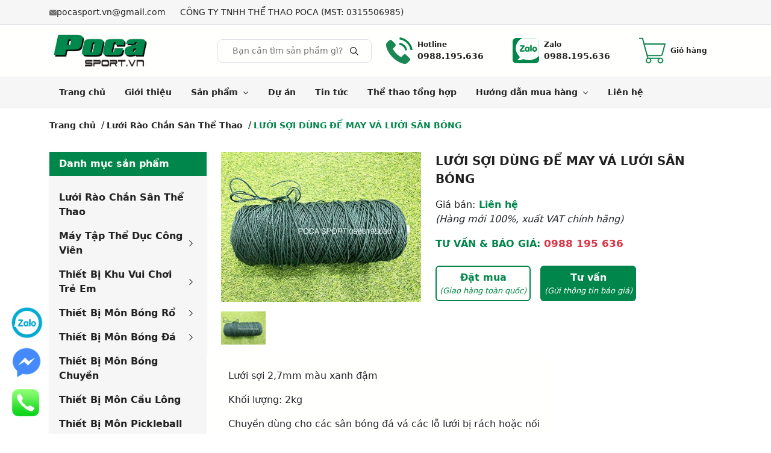

--- FILE ---
content_type: text/html; charset=UTF-8
request_url: https://luoivadungcuthethao.com/luoi-soi-dung-de-may-va-luoi-san-bong_i1519_c141.aspx
body_size: 73980
content:
<!DOCTYPE html>
<html lang="vi">

<head>
    <meta charset="utf-8" />
    <meta http-equiv="X-UA-Compatible" content="IE=edge">
    <meta name="viewport" content="width=device-width, initial-scale=1">
        <link
        rel="stylesheet"
        href="https://gcore.jsdelivr.net/npm/swiper@11/swiper-bundle.min.css"
    />
    <script src="https://gcore.jsdelivr.net/npm/swiper@11/swiper-bundle.min.js"></script><link href="https://cdn.jsdelivr.net/npm/bootstrap@5.3.3/dist/css/bootstrap.min.css" rel="stylesheet" integrity="sha384-QWTKZyjpPEjISv5WaRU9OFeRpok6YctnYmDr5pNlyT2bRjXh0JMhjY6hW+ALEwIH" crossorigin="anonymous">
<script src="https://cdn.jsdelivr.net/npm/@popperjs/core@2.11.8/dist/umd/popper.min.js" integrity="sha384-I7E8VVD/ismYTF4hNIPjVp/Zjvgyol6VFvRkX/vR+Vc4jQkC+hVqc2pM8ODewa9r" crossorigin="anonymous"></script>
<script src="https://cdn.jsdelivr.net/npm/bootstrap@5.3.3/dist/js/bootstrap.min.js" integrity="sha384-0pUGZvbkm6XF6gxjEnlmuGrJXVbNuzT9qBBavbLwCsOGabYfZo0T0to5eqruptLy" crossorigin="anonymous"></script>
    <link rel="stylesheet" href="/css/page-detail.css?id=04ca5ca55b37e3432cc5815b2c5de390" />
    <link rel="stylesheet" href="/css/vendor.css?id=68b329da9893e34099c7d8ad5cb9c940" />
    <link rel="stylesheet" href="//data-console.webpress.vn/css/000d0e8c-43d2-4f81-bfb8-90180b5f5094.css">
    <link rel="stylesheet" href="/css/common.css?id=cf8c8649da9caa17e9745ddb0be98e23" />
    <link rel="icon" type="image/x-icon" href="/uploads/1538/conversions/fav-large.webp">
<title>LƯỚI SỢI DÙNG ĐỂ MAY VÁ LƯỚI SÂN BÓNG</title>
<meta name="description" content="Chuyên Cung Cấp Dụng Cụ Thể Dục Thể Thao | Uy tín - Chất Lượng | Giá Rẻ Hơn - Chúng Tôi Bán Hàng &amp; Thu Tiền Tại Nhà Bạn | Liên hệ: 0988.195.636 - Mr Trọng | chuyen-cung-cap-dung-cu-the-duc-the-thao-uy-tin-chat-luong-gia-re-hon-chung-toi-ban-hang-thu-tien-tai-nha-ban-lien-he-0988195636-mr-trong">
<meta name="keywords" content="">
<meta property="og:title" content="LƯỚI SỢI DÙNG ĐỂ MAY VÁ LƯỚI SÂN BÓNG">
<meta property="og:image" content="https://luoivadungcuthethao.com/uploads/252/d716f360485c8202db4d.jpg">

<meta name="twitter:title" content="LƯỚI SỢI DÙNG ĐỂ MAY VÁ LƯỚI SÂN BÓNG">
<meta name="twitter:description" content="">
<meta name="twitter:image" content="https://luoivadungcuthethao.com/uploads/252/d716f360485c8202db4d.jpg">
<script type="application/ld+json">{"@context":"https://schema.org","name":"LƯỚI SỢI DÙNG ĐỂ MAY VÁ LƯỚI SÂN BÓNG","image":"https://luoivadungcuthethao.com/uploads/252/d716f360485c8202db4d.jpg"}</script>
    <!-- header -->
<!-- css 2 -->
<style>
.product-collection img {
    object-fit: contain !important;
}
.sec-spcl .product-collection__head--style-6 {
    background-color: var(--color-3);
}
.sec-spcl .product-collection__head--style-6 p {
    color: var(--color-7);
    font-weight: var(--fw-4);
    font-size: 1rem !important;
    padding-top: .5rem !important;
    padding-bottom: .5rem !important;
    padding-right: 1rem !important;
    padding-left: 1rem !important;
}
    .slide02-component .swiper-button-next, .slide02-component .swiper-button-prev {
        display: none !important;
    }
.post-list {
    padding-top: 1.25rem !important;
}
.branch-address .my-5 {
    margin-top: 1.25rem !important;
    margin-bottom: 1.25rem !important;
}
.bc-cus {
    margin-bottom: 0 !important;
}
.bc-cus ul {
    padding-bottom: 0 !important;
}
    .product-detail .product-detail--actions button {
        padding: 0 !important;
    }

    .product-detail .product-detail--actions button span:last-child,
    .product-detail .product-detail--actions .btn-add-to-cart span:last-child {
        font-style: italic;
        font-size: 13px;
        font-weight: 400;
    }

    .post-item--public-date {
        display: none !important;
    }

    .product-detail .product-detail--title {
        font-weight: 600;
    }

    .post-detail__content--style-1 img {
        object-fit: contain !important;
        height: auto !important;
    }

    @media (max-width: 768px) {
        .product-detail__content table {
            width: 100% !important;
            max-width: 100% !important;
        }
    }

    @media only screen and (max-width: 568px) {
        .my-4 {
            margin-top: 0.5rem !important;
            margin-bottom: 0.5rem !important;
        }
        .breadcrumb {
            margin-bottom: 0 !important;
        }
        .breadcrumb ul.py-3 {
            padding-bottom: 0.5rem !important;
        }
        .product-detail .product-detail__content {
            margin-top: 0 !important;
            padding-top: 0 !important;
        }
        .sec-post_cus .py-5 {
            padding-top: 0.5rem !important;
            padding-bottom: 0.5rem !important;
        }
        .two-column--style-1 {
            padding-bottom: 0 !important;
        }
    }

    .product-detail div.fs-7 {
        display: none !important;
    }

    .product-detail table,
    .product-detail iframe,
    .product-detail p {
        max-width: 100% !important;
    }

    .product-detail__content {
        padding-right: 0 !important;
    }

    .product-list img {
        object-fit: contain !important;
        background: #fff !important;
    }

    .menu--mobile__logo .btn-close>svg {
        display: none;
    }

    .product-detail img {
        object-fit: contain !important;
        height: auto !important;
        max-width: 100% !important;
    }

    .sec-bst_cus .post-collection--wrapper {
        padding: 0 !important;
    }

    .sec-bst_cus p.post-collection--title:first-child {
        background-color: var(--color-3);
        color: var(--color-7);
        font-weight: var(--fw-4);
        font-size: 1rem !important;
        padding-top: .5rem !important;
        padding-bottom: .5rem !important;
        padding-right: 1rem !important;
        padding-left: 1rem !important;
    }

    .main-menu--style-1 ul,
    .main-menu--style-1 li {
        z-index: 999 !important;
    }

    .vertical-menu__item--style-2:hover>ul {
        display: block !important;
    }

    .secondary-menu.position-relative {
        display: none !important;
    }

    #Path_20135 {
        fill: #198754 !important;
    }

    :root {
        --color-1: #00854a !important;
        --color-3: #00854a !important;
    }

    .main-menu--wrapper div.secondary-menu div.position-absolute,
    .main-menu__secondary-children {
        z-index: 9999;
        background-color: #fff !important;
    }

    .image-gallery--style-1 .ratio>* {
        position: static;
    }

    .image-gallery--style-1 .ratio-16x9 {
        --bs-aspect-ratio: auto !important;
    }

    .image-gallery--style-1 a>div {
        padding: 0 !important;
        margin: 0 !important;
    }

    .header-top--select-language>a {
        white-space: nowrap;
    }

    .breadcrumb__item {
        white-space: nowrap;
    }

    .breadcrumb__wrapper ul {
        overflow: auto;
    }

    .header-top--select-language {
        display: none !important;
    }

    .order-component {
        width: 100%;
        padding-right: var(--bs-gutter-x, .75rem);
        padding-left: var(--bs-gutter-x, .75rem);
        margin-right: auto;
        margin-left: auto;
    }

    @media (min-width: 576px) {
        .order-component {
            max-width: 540px;
        }
    }

    @media (min-width: 768px) {
        .order-component {
            max-width: 720px;
        }
    }

    @media (min-width: 992px) {
        .order-component {
            max-width: 960px;
        }
    }

    @media (min-width: 1200px) {
        .order-component {
            max-width: 1140px;
        }
    }

    @media (min-width: 1400px) {
        .order-component {
            max-width: 1116px;
        }
    }

    tbody,
    td,
    tfoot,
    th,
    thead,
    tr {
        border: 1px solid !important;
        padding: 5px;
    }

    #popup-showroom-vr,
    div#popup-form-contact-vr {
        display: none;
    }

    #popup-showroom-vr.active,
    div#popup-form-contact-vr.active {
        display: block;
        position: fixed;
        width: 100%;
        height: 100vh;
        top: 0;
        left: 0;
        z-index: 99999;
    }

    .bg-popup-vr {
        position: absolute;
        left: 0;
        top: 0;
        background: rgb(51 51 51 / 50%);
        width: 100%;
        height: 100vh;
    }

    .content-popup-vr {
        background: #fff;
        position: absolute;
        left: 50%;
        top: 50%;
        transform: translate(-50%, -50%);
        width: 95%;
        border-radius: 5px;
        box-shadow: 0 0 14px 5px rgb(0 0 0 / 49%);
        max-width: 600px;
        display: flex;
    }

    .content-popup-vr input,
    .content-popup-vr textarea {
        width: 100%;
        max-height: 100px;
        min-height: 38px;
        border: 1px solid #b1b1b1;
        margin-bottom: 10px;
        padding: 0 7px;
        background: #fff;
    }

    .content-popup-vr label {
        width: 100%;
    }

    .content-popup-vr input.wpcf7-form-control.wpcf7-submit {
        max-width: fit-content;
        padding: 5px 32px 2px;
        background: #2196f3;
        border: 0;
        color: #fff;
        font-size: 16px;
        border-radius: 5px;
        margin: 10px auto 0;
        display: block;
        box-shadow: 0px 0px 5px 1px rgb(0 0 0 / 29%);
        font-weight: 400;
        min-height: auto;
        line-height: 30px;
    }

    .content-popup-vr input.wpcf7-form-control.wpcf7-submit:hover {
        opacity: 0.7;
    }

    .content-popup-vr .close-popup-vr {
        font-family: sans-serif;
        width: 23px;
        height: 23px;
        background: black;
        position: absolute;
        top: -10px;
        right: -10px;
        color: #fff;
        text-align: center;
        line-height: 23px;
        font-size: 17px;
        border-radius: 50%;
        cursor: pointer;
    }

    .content-popup-vr .close-popup-vr:hover {
        background: #b50000;
    }

    .content-popup-vr .content-popup-div-vr {
        width: 100%;
        padding: 25px;
    }

    .content-popup-vr .content-popup-img-vr {
        width: 100%;
        max-width: 45%;
        border-radius: 10px 0 0 10px;
        overflow: hidden;
    }

    #loco-top,
    #loco-bottom {
        display: block;
    }

    #loco-top .content-popup-img-vr,
    div#popup-form-contact-vr #loco-bottom .content-popup-img-vr {
        max-width: 100%;
        text-align: center;
    }

    #contact-showroom.no-event a {
        pointer-events: none;
    }

    .content-popup-vr .content-popup-div-vr ul {
        color: #333;
        list-style: none;
        font-size: 15px;
    }

    @media(max-width: 673px) {
        div#popup-form-contact-vr .content-popup-vr {
            display: block;
        }

        div#popup-form-contact-vr .content-popup-vr .content-popup-img-vr {
            max-width: 100%;
            display: none;
        }

        .news-wrapper .container img {
            padding: 0 !important;
        }
    }

    @media(min-width: 968px) {
        .news-wrapper .container img {
            max-width: 100%;
            width: 100% !important;
            object-fit: contain;
        }
    }

    @media screen and (max-width: 600px) {
        .footer__logo div:first-child {
            text-align: center;
        }
    }
</style>
<!-- end css 2 --><!-- GTM -->
<!-- Google Tag Manager -->
<script>(function(w,d,s,l,i){w[l]=w[l]||[];w[l].push({'gtm.start':
new Date().getTime(),event:'gtm.js'});var f=d.getElementsByTagName(s)[0],
j=d.createElement(s),dl=l!='dataLayer'?'&l='+l:'';j.async=true;j.src=
'https://www.googletagmanager.com/gtm.js?id='+i+dl;f.parentNode.insertBefore(j,f);
})(window,document,'script','dataLayer','GTM-5F6FWR2');</script>
<!-- End Google Tag Manager -->
<!-- end GTM -->
<!-- end header -->

    <title></title>
    <!-- Livewire Styles --><style >[wire\:loading][wire\:loading], [wire\:loading\.delay][wire\:loading\.delay], [wire\:loading\.inline-block][wire\:loading\.inline-block], [wire\:loading\.inline][wire\:loading\.inline], [wire\:loading\.block][wire\:loading\.block], [wire\:loading\.flex][wire\:loading\.flex], [wire\:loading\.table][wire\:loading\.table], [wire\:loading\.grid][wire\:loading\.grid], [wire\:loading\.inline-flex][wire\:loading\.inline-flex] {display: none;}[wire\:loading\.delay\.none][wire\:loading\.delay\.none], [wire\:loading\.delay\.shortest][wire\:loading\.delay\.shortest], [wire\:loading\.delay\.shorter][wire\:loading\.delay\.shorter], [wire\:loading\.delay\.short][wire\:loading\.delay\.short], [wire\:loading\.delay\.default][wire\:loading\.delay\.default], [wire\:loading\.delay\.long][wire\:loading\.delay\.long], [wire\:loading\.delay\.longer][wire\:loading\.delay\.longer], [wire\:loading\.delay\.longest][wire\:loading\.delay\.longest] {display: none;}[wire\:offline][wire\:offline] {display: none;}[wire\:dirty]:not(textarea):not(input):not(select) {display: none;}:root {--livewire-progress-bar-color: #2299dd;}[x-cloak] {display: none !important;}[wire\:cloak] {display: none !important;}</style>

</head>

<body class="">
    <!-- before-body -->
<!-- widget -->
<div class="icon-zalo">
    <a href="https://zalo.me/0988195636">
        <img src="/uploads/1575/conversions/icon-zalo1-medium.webp"
            alt="logo-zalo">
    </a>
</div>
<div class="icon-fb">
    <a href="https://www.facebook.com/POCASPORTCOMPANY/" target="_blank">
        <img src="/uploads/1576/conversions/icon-fb1-medium.webp" alt="logo-fb">
    </a>
</div>

<div class="icon-phone" id="callConversion" onclick="gtag_report_conversion()">
    <a href="tel:0988195636">
        <img src="/uploads/1574/conversions/icon-phone-medium.webp"
            alt="logo-phone">
    </a>
</div>

<style>
    .icon-zalo {
        position: fixed;
        bottom: 156px;
        left: 17px;
        z-index: 9999 !important;
    }
    .icon-zalo img {
        width: 56px;
        height: auto;
        z-index: 9999 !important;
    }
    .icon-fb {
        position: fixed;
        bottom: 89px;
        left: 15px;
        z-index: 9999 !important;
    }
    .icon-fb img {
        width: 58px;
        height: auto;
        z-index: 9999 !important;
    }
    .icon-phone {
        position: fixed;
        bottom: 26px;
        left: 17px;
        z-index: 9999 !important;
    }
    .icon-phone img {
        width: 51px;
        height: auto;
        z-index: 9999 !important;
    }
</style>
<!-- end widget --><!-- backtotop css -->
<style>
#myBtn {
display: none;
  position: fixed;
  bottom: 40px;
  right: 15px;
  z-index: 99;
  cursor: pointer;
opacity: 0.8;
}

.sticky {
  position: fixed;
  top: 0;
  width: 100%;
 z-index: 99;
}
</style>
<svg class="color-1" onclick="topFunction()" id="myBtn" title="Go to top" version="1.0" xmlns="http://www.w3.org/2000/svg" width="50" height="50" viewBox="0 0 512.000000 512.000000" preserveAspectRatio="xMidYMid meet">
        <g transform="translate(0.000000,512.000000) scale(0.100000,-0.100000)" fill="currentColor" stroke="none">
            <path d="M2360 4550 c-743 -78 -1382 -550 -1676 -1237 -161 -377 -202 -802
            -119 -1211 124 -606 527 -1131 1080 -1409 573 -288 1235 -293 1810 -14 540
            263 937 752 1086 1337 77 306 80 658 8 967 -189 806 -856 1426 -1674 1552
            -122 19 -399 27 -515 15z m266 -810 c15 -6 87 -70 158 -143 72 -73 292 -294
            488 -492 311 -314 358 -365 368 -402 19 -73 3 -106 -102 -209 -51 -51 -103
            -97 -115 -103 -27 -14 -83 -14 -120 -1 -15 6 -121 104 -235 218 l-207 206 -3
            -720 c-3 -801 1 -750 -71 -794 -29 -18 -51 -20 -222 -20 -214 0 -243 7 -277
            71 -17 32 -18 75 -18 749 l0 715 -202 -202 c-112 -110 -217 -208 -235 -217
            -41 -20 -96 -20 -138 0 -41 19 -192 174 -205 210 -16 40 -12 91 9 132 23 44
            953 974 996 996 35 18 92 21 131 6z"></path>
        </g>
    </svg>
<!-- end backtotop css -->
<!-- end before-body -->
    <div class="wrapper">
            <section wire:snapshot="{&quot;data&quot;:{&quot;className&quot;:&quot;overflow-auto d-none d-md-block&quot;,&quot;style&quot;:&quot;style-1&quot;,&quot;supportedLocaleEntities&quot;:[null,{&quot;keys&quot;:[1,2],&quot;class&quot;:&quot;Illuminate\\Database\\Eloquent\\Collection&quot;,&quot;modelClass&quot;:&quot;Webpress\\Model\\Entities\\Locale&quot;,&quot;s&quot;:&quot;elcln&quot;}],&quot;information&quot;:[[[[[{&quot;key&quot;:&quot;type&quot;,&quot;value&quot;:&quot;email&quot;},{&quot;s&quot;:&quot;arr&quot;}],[{&quot;key&quot;:&quot;icon&quot;,&quot;value&quot;:&quot;&lt;svg xmlns=\&quot;http:\/\/www.w3.org\/2000\/svg\&quot; xmlns:xlink=\&quot;http:\/\/www.w3.org\/1999\/xlink\&quot; width=\&quot;12\&quot; height=\&quot;12\&quot; viewBox=\&quot;0 0 12 12\&quot;&gt;\n                        &lt;g id=\&quot;mail\&quot; transform=\&quot;translate(-57 85)\&quot;&gt;\n                            &lt;g id=\&quot;mail-2\&quot; data-name=\&quot;mail\&quot; transform=\&quot;translate(57 -83.5)\&quot;&gt;\n                                &lt;g id=\&quot;Group_5\&quot; data-name=\&quot;Group 5\&quot;&gt;\n                                    &lt;g id=\&quot;Group_4\&quot; data-name=\&quot;Group 4\&quot;&gt;\n                                        &lt;g id=\&quot;Group_3\&quot; data-name=\&quot;Group 3\&quot;&gt;\n                                            &lt;path id=\&quot;Path_2\&quot; data-name=\&quot;Path 2\&quot; d=\&quot;M.278,2.48C1.924,3.875,4.814,6.329,5.664,7.094a.5.5,0,0,0,.726,0c.85-.766,3.74-3.22,5.387-4.615a.25.25,0,0,0,.035-.345.993.993,0,0,0-.785-.385h-10a.993.993,0,0,0-.785.385A.25.25,0,0,0,.278,2.48Z\&quot; transform=\&quot;translate(-0.027 -1.75)\&quot; fill=\&quot;#707070\&quot;&gt;&lt;\/path&gt;\n                                            &lt;path id=\&quot;Path_3\&quot; data-name=\&quot;Path 3\&quot; d=\&quot;M11.855,3.48a.249.249,0,0,0-.267.036C9.762,5.064,7.431,7.049,6.7,7.71a1.012,1.012,0,0,1-1.4,0c-.782-.7-3.4-2.93-4.89-4.193A.25.25,0,0,0,0,3.707V9.994a1,1,0,0,0,1,1H11a1,1,0,0,0,1-1V3.707A.25.25,0,0,0,11.855,3.48Z\&quot; transform=\&quot;translate(0 -1.994)\&quot; fill=\&quot;#707070\&quot;&gt;&lt;\/path&gt;\n                                        &lt;\/g&gt;\n                                    &lt;\/g&gt;\n                                &lt;\/g&gt;\n                            &lt;\/g&gt;\n                        &lt;\/g&gt;\n                    &lt;\/svg&gt;&quot;},{&quot;s&quot;:&quot;arr&quot;}],[{&quot;key&quot;:&quot;content&quot;,&quot;value&quot;:&quot;pocasport.vn@gmail.com&quot;},{&quot;s&quot;:&quot;arr&quot;}],[{&quot;key&quot;:&quot;link&quot;,&quot;value&quot;:&quot;mailto:pocasport.vn@gmail.com&quot;},{&quot;s&quot;:&quot;arr&quot;}]],{&quot;s&quot;:&quot;arr&quot;}],[[[{&quot;key&quot;:&quot;type&quot;,&quot;value&quot;:&quot;text&quot;},{&quot;s&quot;:&quot;arr&quot;}],[{&quot;key&quot;:&quot;icon&quot;,&quot;value&quot;:&quot;&lt;path id=\&quot;Path_187\&quot; data-name=\&quot;Path 187\&quot; d=\&quot;M6,0a6,6,0,1,0,6,6A6.007,6.007,0,0,0,6,0ZM8.854,9.1a.5.5,0,0,1-.707,0l-2.5-2.5A.5.5,0,0,1,5.5,6.25V3a.5.5,0,0,1,1,0V6.043L8.854,8.4a.5.5,0,0,1,0,.707Zm0,0\&quot; fill=\&quot;#707070\&quot;&gt;&lt;\/path&gt;&quot;},{&quot;s&quot;:&quot;arr&quot;}],[{&quot;key&quot;:&quot;content&quot;,&quot;value&quot;:&quot;C\u00d4NG TY TNHH TH\u1ec2 THAO POCA (MST: 0315506985)&quot;},{&quot;s&quot;:&quot;arr&quot;}],[{&quot;key&quot;:&quot;link&quot;,&quot;value&quot;:null},{&quot;s&quot;:&quot;arr&quot;}]],{&quot;s&quot;:&quot;arr&quot;}]],{&quot;s&quot;:&quot;arr&quot;}],&quot;componentId&quot;:&quot;header-top-vl0EPuvRrLBVD5zzGZYL&quot;,&quot;headingTag&quot;:&quot;p&quot;,&quot;currentLocaleCode&quot;:&quot;vi&quot;,&quot;currentLocale&quot;:[null,{&quot;class&quot;:&quot;Webpress\\Model\\Entities\\Locale&quot;,&quot;key&quot;:1,&quot;s&quot;:&quot;mdl&quot;}]},&quot;memo&quot;:{&quot;id&quot;:&quot;vl0EPuvRrLBVD5zzGZYL&quot;,&quot;name&quot;:&quot;header-top&quot;,&quot;path&quot;:&quot;luoi-soi-dung-de-may-va-luoi-san-bong_i1519_c141.aspx&quot;,&quot;method&quot;:&quot;GET&quot;,&quot;children&quot;:[],&quot;scripts&quot;:[],&quot;assets&quot;:[],&quot;errors&quot;:[],&quot;locale&quot;:&quot;vi&quot;},&quot;checksum&quot;:&quot;d25232ae38559031af7390e795d32209827a7adc59db27c20fa864458789872b&quot;}" wire:effects="[]" wire:id="vl0EPuvRrLBVD5zzGZYL" class="header-top header-top--style-1 overflow-auto d-none d-md-block" id="header-top-vl0EPuvRrLBVD5zzGZYL">
    <!--[if BLOCK]><![endif]-->            <style>
                #header-top-vl0EPuvRrLBVD5zzGZYL {
                    background-color: var(--color-8);
                    color: var(--color-6);
                }

                #header-top-vl0EPuvRrLBVD5zzGZYL .header-top--select-language .dropdown-menu {
                    padding: 0px;
                }

                #header-top-vl0EPuvRrLBVD5zzGZYL .header-top--link:hover {
                    color: var(--color-6);
                }

                #header-top-vl0EPuvRrLBVD5zzGZYL .header-top__language__item {
                    white-space: nowrap;
                    padding: 8px;
                }

                #header-top-vl0EPuvRrLBVD5zzGZYL .header-top__language__item:hover {
                    background-color: var(--color-8);
                }

                #header-top-vl0EPuvRrLBVD5zzGZYL .header-top__language__item:hover a {
                    color: var(--color-1);
                }

                #header-top-vl0EPuvRrLBVD5zzGZYL .header-top__language__flag {
                    width: 20px;
                    margin-right: 4px;
                }
            </style>
            <div class="container header-top--wraper d-flex align-items-center py-2">
                <!--[if BLOCK]><![endif]-->                    <!--[if BLOCK]><![endif]-->                                                <div class="d-flex align-items-center me-2 me-md-4 gap-1">
                            <!--[if BLOCK]><![endif]-->                                <div class="color-1">
                                    <svg xmlns="http://www.w3.org/2000/svg" xmlns:xlink="http://www.w3.org/1999/xlink" width="12" height="12" viewBox="0 0 12 12">
                        <g id="mail" transform="translate(-57 85)">
                            <g id="mail-2" data-name="mail" transform="translate(57 -83.5)">
                                <g id="Group_5" data-name="Group 5">
                                    <g id="Group_4" data-name="Group 4">
                                        <g id="Group_3" data-name="Group 3">
                                            <path id="Path_2" data-name="Path 2" d="M.278,2.48C1.924,3.875,4.814,6.329,5.664,7.094a.5.5,0,0,0,.726,0c.85-.766,3.74-3.22,5.387-4.615a.25.25,0,0,0,.035-.345.993.993,0,0,0-.785-.385h-10a.993.993,0,0,0-.785.385A.25.25,0,0,0,.278,2.48Z" transform="translate(-0.027 -1.75)" fill="#707070"></path>
                                            <path id="Path_3" data-name="Path 3" d="M11.855,3.48a.249.249,0,0,0-.267.036C9.762,5.064,7.431,7.049,6.7,7.71a1.012,1.012,0,0,1-1.4,0c-.782-.7-3.4-2.93-4.89-4.193A.25.25,0,0,0,0,3.707V9.994a1,1,0,0,0,1,1H11a1,1,0,0,0,1-1V3.707A.25.25,0,0,0,11.855,3.48Z" transform="translate(0 -1.994)" fill="#707070"></path>
                                        </g>
                                    </g>
                                </g>
                            </g>
                        </g>
                    </svg>
                                </div>
                            <!--[if ENDBLOCK]><![endif]-->
                            <!--[if BLOCK]><![endif]-->                                <a href="mailto:pocasport.vn@gmail.com"
                                    class="header-top--link d-none d-lg-block mb-0 fs-7 text-nowrap text-decoration-none color-6">
                                    pocasport.vn@gmail.com
                                </a>
                            <!--[if ENDBLOCK]><![endif]-->
                        </div>
                                                                    <div class="d-flex align-items-center me-2 me-md-4 gap-1">
                            <!--[if BLOCK]><![endif]-->                                <div class="color-1">
                                    <path id="Path_187" data-name="Path 187" d="M6,0a6,6,0,1,0,6,6A6.007,6.007,0,0,0,6,0ZM8.854,9.1a.5.5,0,0,1-.707,0l-2.5-2.5A.5.5,0,0,1,5.5,6.25V3a.5.5,0,0,1,1,0V6.043L8.854,8.4a.5.5,0,0,1,0,.707Zm0,0" fill="#707070"></path>
                                </div>
                            <!--[if ENDBLOCK]><![endif]-->
                            <!--[if BLOCK]><![endif]-->                                <p class="mb-0 fs-7 text-nowrap d-none d-lg-block text-decoration-none color-6">
                                    CÔNG TY TNHH THỂ THAO POCA (MST: 0315506985)
                                </p>
                            <!--[if ENDBLOCK]><![endif]-->
                        </div>
                    <!--[if ENDBLOCK]><![endif]-->
                <!--[if ENDBLOCK]><![endif]-->

                <!--[if BLOCK]><![endif]-->                    <div class="header-top--select-language ms-auto">
                        <a class="text-decoration-none fs-7 color-6"
                            href="/language/switch?lang=vi" role="button"
                            data-bs-toggle="dropdown" aria-expanded="false">
                            <div class="d-flex align-items-center" type="button">
                                <img class="header-top__language__flag" src="/webpress/images/flags/4x3/vn.svg"
                                    alt="Flag vn" />
                                <span class="d-none d-xl-inline">Tiếng Việt</span>
                                <svg class="ms-2" xmlns="http://www.w3.org/2000/svg" width="8" height="5"
                                    viewBox="0 0 8 5">
                                    <path id="Path_190" data-name="Path 190"
                                        d="M96.072,160.644l.045.055,3.4,4.078A.622.622,0,0,0,100,165a.63.63,0,0,0,.48-.224l3.4-4.07.057-.068a.412.412,0,0,0-.347-.638h-7.17a.411.411,0,0,0-.343.644Z"
                                        transform="translate(-96 -160)" fill="var(--color-1)" />
                                </svg>
                            </div>
                        </a>
                        <div class="dropdown-menu">
                            <!--[if BLOCK]><![endif]-->                                <div class="header-top__language__item">
                                    <a href="/language/switch?lang=vi"
                                        class="text-decoration-none color-6 fs-7">
                                        <img class="header-top__language__flag" src="/webpress/images/flags/4x3/vn.svg"
                                            alt="Flag vn" />
                                        <span>Tiếng Việt</span>
                                    </a>
                                </div>
                                                            <div class="header-top__language__item">
                                    <a href="/language/switch?lang=en"
                                        class="text-decoration-none color-6 fs-7">
                                        <img class="header-top__language__flag" src="/webpress/images/flags/4x3/gb.svg"
                                            alt="Flag en" />
                                        <span>English</span>
                                    </a>
                                </div>
                            <!--[if ENDBLOCK]><![endif]-->
                        </div>
                    </div>
                <!--[if ENDBLOCK]><![endif]-->
            </div>
            <script></script>
        <!--[if ENDBLOCK]><![endif]-->
</section>
<section wire:snapshot="{&quot;data&quot;:{&quot;className&quot;:&quot;border-top&quot;,&quot;grid&quot;:&quot;col-12&quot;,&quot;logoMd&quot;:&quot;\/uploads\/1537\/conversions\/logo-removebg-preview-large.webp&quot;,&quot;logoXs&quot;:&quot;\/uploads\/1537\/conversions\/logo-removebg-preview-large.webp&quot;,&quot;style&quot;:&quot;style-1&quot;,&quot;placeholder&quot;:&quot;B\u1ea1n c\u1ea7n t\u00ecm s\u1ea3n ph\u1ea9m g\u00ec?&quot;,&quot;items&quot;:[[[[[{&quot;key&quot;:&quot;type&quot;,&quot;value&quot;:&quot;phone&quot;},{&quot;s&quot;:&quot;arr&quot;}],[{&quot;key&quot;:&quot;icon&quot;,&quot;value&quot;:&quot;&lt;svg class=\&quot;color-1\&quot; xmlns=\&quot;http:\/\/www.w3.org\/2000\/svg\&quot; xmlns:xlink=\&quot;http:\/\/www.w3.org\/1999\/xlink\&quot; width=\&quot;44\&quot; height=\&quot;44\&quot; viewBox=\&quot;0 0 44 44\&quot;&gt;                                         &lt;g id=\&quot;Mask_Group_503\&quot; data-name=\&quot;Mask Group 503\&quot; transform=\&quot;translate(-884 -57)\&quot;&gt;                                             &lt;g id=\&quot;call\&quot; transform=\&quot;translate(883.264 56.262)\&quot;&gt;                                                 &lt;path id=\&quot;Path_20135\&quot; data-name=\&quot;Path 20135\&quot; d=\&quot;M.738,12.767c.063-.306.115-.616.192-.919A5.056,5.056,0,0,1,2.244,9.474c1.163-1.165,2.322-2.335,3.5-3.483a3.037,3.037,0,0,1,4.58,0q2.688,2.626,5.31,5.321a3.011,3.011,0,0,1,.01,4.572c-1.026,1.079-2.1,2.112-3.154,3.164-.474.473-.5.6-.229,1.208A21.822,21.822,0,0,0,15.9,25.692a32.148,32.148,0,0,0,7.075,6.275c.783.5,1.637.887,2.45,1.327.383.206.648.013.909-.247q1.56-1.57,3.124-3.134a3.59,3.59,0,0,1,1.825-1.068,2.848,2.848,0,0,1,2.651.788c1.931,1.876,3.853,3.762,5.711,5.708a2.921,2.921,0,0,1-.027,4.221c-1.2,1.3-2.451,2.528-3.714,3.755a5.1,5.1,0,0,1-2.873,1.337c-.111.017-.218.055-.327.084H30.986c-.6-.1-1.211-.182-1.811-.3a27.563,27.563,0,0,1-8-3.216A44.373,44.373,0,0,1,6.365,27.7,34.351,34.351,0,0,1,1.3,17.382c-.254-.889-.377-1.814-.559-2.724Z\&quot; fill=\&quot;currentColor\&quot;&gt;&lt;\/path&gt;                                                 &lt;path id=\&quot;Path_20136\&quot; data-name=\&quot;Path 20136\&quot; d=\&quot;M23.767.738c.623.137,1.249.273,1.87.415A25.144,25.144,0,0,1,44.644,20.907a2.6,2.6,0,0,0,.091.282v.172l-3.29.593C39.118,12.031,33,6.093,22.988,4.044c.139-1.055.287-2.183.436-3.307Z\&quot; fill=\&quot;currentColor\&quot;&gt;&lt;\/path&gt;                                                 &lt;path id=\&quot;Path_20137\&quot; data-name=\&quot;Path 20137\&quot; d=\&quot;M35.788,21.972l-3.3.567c-1.247-5.342-4.547-8.562-9.964-9.665.152-1.091.3-2.189.455-3.287A14.982,14.982,0,0,1,35.788,21.972Z\&quot; fill=\&quot;currentColor\&quot;&gt;&lt;\/path&gt;                                             &lt;\/g&gt;                                         &lt;\/g&gt;                                     &lt;\/svg&gt;&quot;},{&quot;s&quot;:&quot;arr&quot;}],[{&quot;key&quot;:&quot;title&quot;,&quot;value&quot;:&quot;Hotline&quot;},{&quot;s&quot;:&quot;arr&quot;}],[{&quot;key&quot;:&quot;content&quot;,&quot;value&quot;:&quot;0988.195.636&quot;},{&quot;s&quot;:&quot;arr&quot;}],[{&quot;key&quot;:&quot;link&quot;,&quot;value&quot;:&quot;tel:0988195636&quot;},{&quot;s&quot;:&quot;arr&quot;}]],{&quot;s&quot;:&quot;arr&quot;}],[[[{&quot;key&quot;:&quot;type&quot;,&quot;value&quot;:&quot;phone&quot;},{&quot;s&quot;:&quot;arr&quot;}],[{&quot;key&quot;:&quot;icon&quot;,&quot;value&quot;:&quot;&lt;svg class=\&quot;color-1\&quot; xmlns=\&quot;http:\/\/www.w3.org\/2000\/svg\&quot; xmlns:xlink=\&quot;http:\/\/www.w3.org\/1999\/xlink\&quot; width=\&quot;44\&quot; height=\&quot;44\&quot; viewBox=\&quot;0 0 44 44\&quot;&gt;\n                                        &lt;g id=\&quot;Mask_Group_533\&quot; data-name=\&quot;Mask Group 533\&quot; transform=\&quot;translate(-1123 -57)\&quot;&gt;\n                                            &lt;g id=\&quot;zalo\&quot; transform=\&quot;translate(1122.719 56.72)\&quot;&gt;\n                                                &lt;path id=\&quot;Path_20144\&quot; data-name=\&quot;Path 20144\&quot; d=\&quot;M44.249,7.157a.066.066,0,0,0,.032,0v.457a1.268,1.268,0,0,1-.032-.457Z\&quot; fill=\&quot;currentColor\&quot;&gt;&lt;\/path&gt;\n                                                &lt;path id=\&quot;Path_20145\&quot; data-name=\&quot;Path 20145\&quot; d=\&quot;M44.281,7.617a1.268,1.268,0,0,1-.032-.46,5.291,5.291,0,0,0-.522-2.05,6.235,6.235,0,0,0-4.564-3.6,4.33,4.33,0,0,0-.643-.089.259.259,0,0,1-.152-.03H6.188a2.586,2.586,0,0,1-.482.068A6.784,6.784,0,0,0,2.734,2.594,5.664,5.664,0,0,0,.41,6.389Q.327,6.892.289,7.4A.339.339,0,0,1,.3,7.575a2.089,2.089,0,0,0-.014.316q0,14.3,0,28.608a1.652,1.652,0,0,1,0,.455c.02.221.045.446.057.665a5.763,5.763,0,0,0,4.536,5.373,5.583,5.583,0,0,0,1.012.114c.44.012.88.026,1.319.038h0v.033h6.971v-.03a.564.564,0,0,0-.078-.013.564.564,0,0,1,.078.013v.03H38.437v-.032a6.382,6.382,0,0,0,.873-.085,5.731,5.731,0,0,0,3.5-2.021,5.4,5.4,0,0,0,1.075-2.013,11.981,11.981,0,0,0,.329-1.354,3.062,3.062,0,0,0,.04-.451.391.391,0,0,1,.03-.2ZM5.65,19.059A19.563,19.563,0,0,1,5.7,16.915a17.685,17.685,0,0,1,1.683-6.389A20.215,20.215,0,0,1,15.4,1.9a2.286,2.286,0,0,0,.479-.291c.017-.017.054-.017.082-.02s.083,0,.124,0h21.86A6.12,6.12,0,0,1,44,6.67,6.379,6.379,0,0,1,44.1,7.79q0,11.652,0,23.3c0,.075.021.154-.03.222a.124.124,0,0,1,.037.1.124.124,0,0,0-.037-.1.267.267,0,0,0-.193.108c-.069.072-.133.148-.2.218a21.09,21.09,0,0,1-1.97,1.726,22.073,22.073,0,0,1-6.3,3.36,23.814,23.814,0,0,1-7.071,1.342,22.726,22.726,0,0,1-2.935-.089q-1.208-.115-2.4-.344a26.692,26.692,0,0,1-3.661-.99,2.683,2.683,0,0,0-1.593-.063q-.528.134-1.053.283c-.737.212-1.47.446-2.211.642a15.465,15.465,0,0,1-2.993.51A13.2,13.2,0,0,1,9.2,37.981c-.309-.034-.614-.089-.922-.127-.068-.035-.149-.025-.213-.075-.1-.077-.112-.146-.027-.233a.849.849,0,0,1,.153-.117c.52-.331,1.034-.67,1.521-1.048a8.056,8.056,0,0,0,1.749-1.8,4.7,4.7,0,0,0,.52-.955,1.488,1.488,0,0,0-.2-1.515,4.626,4.626,0,0,0-.446-.5,21.442,21.442,0,0,1-3.287-4.224,17.342,17.342,0,0,1-2.139-5.738,17.607,17.607,0,0,1-.258-2.586ZM29.992,43.1a.171.171,0,0,1,.1.03h0a.171.171,0,0,0-.1-.03Zm1.3.042h0l.131-.005Z\&quot; fill=\&quot;currentColor\&quot;&gt;&lt;\/path&gt;\n                                                &lt;path id=\&quot;Path_20146\&quot; data-name=\&quot;Path 20146\&quot; d=\&quot;M15.134,21.686a.824.824,0,0,0,.252.017H19.2a2.139,2.139,0,0,1,.557.065.946.946,0,0,1,.747.835,1.317,1.317,0,0,1,0,.438,1,1,0,0,1-.88.837,2.423,2.423,0,0,1-.385.033l-5.473.008a4.323,4.323,0,0,1-.91-.076,1.187,1.187,0,0,1-.991-1.107,1.266,1.266,0,0,1,.121-.633,2.323,2.323,0,0,1,.315-.506l2.753-3.5,1.815-2.31c.037-.046.113-.089.072-.162s-.119-.064-.19-.064H13.571a3.23,3.23,0,0,1-.767-.084,1,1,0,0,1,0-1.947,3.038,3.038,0,0,1,.749-.089h5.157a3.178,3.178,0,0,1,.732.089,1.045,1.045,0,0,1,.758,1.455,4.057,4.057,0,0,1-.452.814c-.356.516-.757,1-1.145,1.494q-1.618,2.05-3.241,4.1C15.283,21.478,15.217,21.575,15.134,21.686Z\&quot; fill=\&quot;currentColor\&quot;&gt;&lt;\/path&gt;\n                                                &lt;path id=\&quot;Path_20147\&quot; data-name=\&quot;Path 20147\&quot; d=\&quot;M26.207,16.666c.1-.115.193-.223.291-.324a1.237,1.237,0,0,1,1.508-.167,1.069,1.069,0,0,1,.535.932c.01.416,0,.833.012,1.248.014.744.014,1.489.008,2.233s-.011,1.515-.02,2.269a1.136,1.136,0,0,1-.747,1.069,1.18,1.18,0,0,1-1.343-.31c-.244-.287-.259-.287-.564-.051a2.8,2.8,0,0,1-1.81.619,3.728,3.728,0,0,1-1.478-.356,3.445,3.445,0,0,1-1.9-2.149,5.581,5.581,0,0,1-.282-2.2,3.787,3.787,0,0,1,1.9-3.094,3.689,3.689,0,0,1,1.419-.54,2.818,2.818,0,0,1,1.75.321A4.222,4.222,0,0,1,26.207,16.666Zm-.056,3.28a1.921,1.921,0,0,0-.04-.39,2.133,2.133,0,0,0-.215-.648,1.517,1.517,0,0,0-1.726-.814,1.426,1.426,0,0,0-.951.612,2.393,2.393,0,0,0-.031,2.573,1.586,1.586,0,0,0,2.658-.107,2.4,2.4,0,0,0,.306-1.225Z\&quot; fill=\&quot;currentColor\&quot;&gt;&lt;\/path&gt;\n                                                &lt;path id=\&quot;Path_20148\&quot; data-name=\&quot;Path 20148\&quot; d=\&quot;M32.84,20.125a4.418,4.418,0,0,1,.63-2.435A3.688,3.688,0,0,1,36.1,15.921a4.4,4.4,0,0,1,2.386.237,3.673,3.673,0,0,1,2.247,2.347,4.592,4.592,0,0,1-.132,3.351,3.646,3.646,0,0,1-2.326,2.1,4.211,4.211,0,0,1-3.208-.148,3.72,3.72,0,0,1-2.2-3.055c-.014-.1-.022-.209-.027-.315S32.84,20.23,32.84,20.125Zm5.71-.117a2.556,2.556,0,0,0-.016-.3,2.836,2.836,0,0,0-.066-.345,1.583,1.583,0,0,0-1.733-1.293,1.492,1.492,0,0,0-1.051.539,1.976,1.976,0,0,0-.434,1.1,2.233,2.233,0,0,0,.293,1.472,1.574,1.574,0,0,0,2.769-.117,2.254,2.254,0,0,0,.238-1.053Z\&quot; fill=\&quot;currentColor\&quot;&gt;&lt;\/path&gt;\n                                                &lt;path id=\&quot;Path_20149\&quot; data-name=\&quot;Path 20149\&quot; d=\&quot;M31.994,18.3v4.434a1.3,1.3,0,0,1-.254.8,1.238,1.238,0,0,1-1.35.439,1.1,1.1,0,0,1-.678-.648,1.5,1.5,0,0,1-.118-.617q0-2.824,0-5.648v-3.2a1.515,1.515,0,0,1,.07-.485,1.047,1.047,0,0,1,.8-.737,1.426,1.426,0,0,1,.765.028A1.1,1.1,0,0,1,31.99,13.7c.011.21.006.422.006.634V18.3Z\&quot; fill=\&quot;currentColor\&quot;&gt;&lt;\/path&gt;\n                                            &lt;\/g&gt;\n                                        &lt;\/g&gt;\n                                    &lt;\/svg&gt;&quot;},{&quot;s&quot;:&quot;arr&quot;}],[{&quot;key&quot;:&quot;title&quot;,&quot;value&quot;:&quot;Zalo&quot;},{&quot;s&quot;:&quot;arr&quot;}],[{&quot;key&quot;:&quot;content&quot;,&quot;value&quot;:&quot;0988.195.636&quot;},{&quot;s&quot;:&quot;arr&quot;}],[{&quot;key&quot;:&quot;link&quot;,&quot;value&quot;:&quot;https:\/\/zalo.me\/0988195636&quot;},{&quot;s&quot;:&quot;arr&quot;}]],{&quot;s&quot;:&quot;arr&quot;}],[[[{&quot;key&quot;:&quot;type&quot;,&quot;value&quot;:&quot;cart&quot;},{&quot;s&quot;:&quot;arr&quot;}],[{&quot;key&quot;:&quot;icon&quot;,&quot;value&quot;:&quot;&lt;svg xmlns=\&quot;http:\/\/www.w3.org\/2000\/svg\&quot; xmlns:xlink=\&quot;http:\/\/www.w3.org\/1999\/xlink\&quot; width=\&quot;44\&quot; height=\&quot;44\&quot; viewBox=\&quot;0 0 44 44\&quot;&gt;\n  &lt;g id=\&quot;Mask_Group_503\&quot; data-name=\&quot;Mask Group 503\&quot; transform=\&quot;translate(-1134 -63)\&quot;&gt;\n    &lt;g id=\&quot;cart\&quot; transform=\&quot;translate(1134 63)\&quot;&gt;\n      &lt;g id=\&quot;Group_20103\&quot; data-name=\&quot;Group 20103\&quot;&gt;\n        &lt;g id=\&quot;Group_20102\&quot; data-name=\&quot;Group 20102\&quot;&gt;\n          &lt;path id=\&quot;Path_20135\&quot; data-name=\&quot;Path 20135\&quot; d=\&quot;M35.555,31.2a4.076,4.076,0,0,0,3.9-3.027l4.511-16.8a1.027,1.027,0,0,0-.718-1.255,1.206,1.206,0,0,0-.259-.038H9.052L6.743,1.555A1.015,1.015,0,0,0,5.766.8H0v2.04H4.962l2.232,8.333a.708.708,0,0,0,0,.2l4.6,16.858a3.369,3.369,0,0,0,.125.412l1.552,5.651a4.731,4.731,0,1,0,6.379,1.916c-.086-.153-.172-.307-.278-.46h12.04a4.731,4.731,0,1,0,7.356-.479,4.6,4.6,0,0,0-3.429-1.561H15.508l-.718-2.634a3.885,3.885,0,0,0,.939.125Zm-.067,4.55a2.72,2.72,0,1,1-2.72,2.72A2.718,2.718,0,0,1,35.488,35.75Zm-19.8,0a2.72,2.72,0,1,1-2.72,2.72A2.716,2.716,0,0,1,15.69,35.75Zm-1.82-7.883L11.58,19.5,9.54,12.139H41.619L37.471,27.714a2.047,2.047,0,0,1-1.944,1.533H15.709A2.067,2.067,0,0,1,13.87,27.867Z\&quot; fill=\&quot;#0088d8\&quot;\/&gt;\n        &lt;\/g&gt;\n      &lt;\/g&gt;\n    &lt;\/g&gt;\n  &lt;\/g&gt;\n&lt;\/svg&gt;&quot;},{&quot;s&quot;:&quot;arr&quot;}],[{&quot;key&quot;:&quot;title&quot;,&quot;value&quot;:&quot;Gi\u1ecf h\u00e0ng&quot;},{&quot;s&quot;:&quot;arr&quot;}],[{&quot;key&quot;:&quot;content&quot;,&quot;value&quot;:null},{&quot;s&quot;:&quot;arr&quot;}],[{&quot;key&quot;:&quot;link&quot;,&quot;value&quot;:null},{&quot;s&quot;:&quot;arr&quot;}]],{&quot;s&quot;:&quot;arr&quot;}]],{&quot;s&quot;:&quot;arr&quot;}],&quot;itemCount&quot;:null,&quot;user&quot;:null,&quot;showCartMb&quot;:true,&quot;componentId&quot;:&quot;header02-FsiL48YKfBZB52kHwEuF&quot;,&quot;searchPath&quot;:&quot;tim-kiem&quot;,&quot;userDashboardPath&quot;:&quot;&quot;,&quot;shoppingCartPath&quot;:&quot;gio-hang&quot;,&quot;hasProductInCart&quot;:false},&quot;memo&quot;:{&quot;id&quot;:&quot;FsiL48YKfBZB52kHwEuF&quot;,&quot;name&quot;:&quot;header02&quot;,&quot;path&quot;:&quot;luoi-soi-dung-de-may-va-luoi-san-bong_i1519_c141.aspx&quot;,&quot;method&quot;:&quot;GET&quot;,&quot;children&quot;:[],&quot;scripts&quot;:[],&quot;assets&quot;:[],&quot;errors&quot;:[],&quot;locale&quot;:&quot;vi&quot;},&quot;checksum&quot;:&quot;b4ead0a01c9aeabfc13348ec0c71893d998976a27c46b08c3c21b68aa7de5f08&quot;}" wire:effects="{&quot;listeners&quot;:[&quot;orderUpdated&quot;]}" wire:id="FsiL48YKfBZB52kHwEuF" class="header02 header02--style-1 border-top col-12" id="header02-FsiL48YKfBZB52kHwEuF">
    <!--[if BLOCK]><![endif]-->            <style>
                #header02-FsiL48YKfBZB52kHwEuF .search-form__input:focus-visible {
                    outline: transparent;
                }

                #header02-FsiL48YKfBZB52kHwEuF .search-form__button {
                    border: 0;
                    background-color: transparent;
                }

                #header02-FsiL48YKfBZB52kHwEuF .header02--wrapper {
                    background-color: var(--color-7);
                }

                #header02-FsiL48YKfBZB52kHwEuF .search-form__input {
                    background-color: transparent;
                }

                #header02-FsiL48YKfBZB52kHwEuF form button[type="submit"] {
                    background-color: transparent;
                }

                #header02-FsiL48YKfBZB52kHwEuF form button[type="submit"] {
                    background-color: transparent;
                }

                #header02-FsiL48YKfBZB52kHwEuF form button[type="submit"] svg {
                    fill: var(--color-6);
                }

                #header02-FsiL48YKfBZB52kHwEuF .header02--title-items {
                    color: var(--color-6);
                    font-size: var(--fs-8);
                    font-weight: var(--fw-4);
                }

                #header02-FsiL48YKfBZB52kHwEuF .header02--content-items {
                    color: var(--color-6);
                    font-size: var(--fs-7);
                    font-weight: var(--fw-5);
                }

                #header02-FsiL48YKfBZB52kHwEuF .header02__item-count {
                    width: 18px;
                    height: 18px;
                    transform: translateX(4px) translateY(-3px);
                }

                #header02-FsiL48YKfBZB52kHwEuF .header02__item-count--mobile {
                    width: 14px;
                    height: 14px;
                    transform: translateX(4px);
                }

                #header02-FsiL48YKfBZB52kHwEuF .logo-img {
                    max-height: 90px;
                    max-width: 170px;
                }

                #header02-FsiL48YKfBZB52kHwEuF .header02__cart-icon--mobile svg {
                    width: 22px;
                    height: 22px;
                }
            </style>
            <div class="header02--wrapper py-2 py-md-3">
                <div class="container">
                    <div class="d-flex flex-column flex-lg-row">
                        <div class="d-flex align-items-center justify-content-between pb-md-3 pb-3 pb-lg-0 col-12 col-lg-3">
                            <!--[if BLOCK]><![endif]-->                                <div>
                                    <a href="/" class="d-md-block d-none">
                                        <img class="logo-img max-height--7" src="/uploads/1537/conversions/logo-removebg-preview-large.webp" alt="Logo">
                                    </a>
                                    <a href="/" class="d-block d-md-none">
                                        <img class="logo-img max-height--7" src="/uploads/1537/conversions/logo-removebg-preview-large.webp" alt="Logo mobile">
                                    </a>
                                </div>
                            <!--[if ENDBLOCK]><![endif]-->
                            <div class="header02--left-icon d-flex d-lg-none align-items-center">
                                <div class="color-6 mx-2">
                                    <a href="/tim-kiem">
                                        <svg xmlns="http://www.w3.org/2000/svg" width="18" height="18"
                                            viewBox="0 0 18 18">
                                            <path id="Path_14226" data-name="Path 14226"
                                                d="M360.844,348.254l3.493,3.489c.132.132.329.246.375.4a3.225,3.225,0,0,1,.042.771,1.983,1.983,0,0,1-.773-.033,2.832,2.832,0,0,1-.658-.615c-1.08-1.092-2.159-2.186-3.275-3.317A7.957,7.957,0,0,1,349.114,337.4a7.905,7.905,0,0,1,10.532-.828,7.949,7.949,0,0,1,1.2,11.684Zm-13.026-5.226A6.953,6.953,0,1,0,354.64,336,6.96,6.96,0,0,0,347.818,343.028Z"
                                                transform="translate(-346.756 -334.941)" fill="#333"></path>
                                        </svg>
                                    </a>
                                </div>
                                <!--[if BLOCK]><![endif]-->                                    <!--[if BLOCK]><![endif]--><!--[if ENDBLOCK]><![endif]-->
                                                                    <!--[if BLOCK]><![endif]--><!--[if ENDBLOCK]><![endif]-->
                                                                    <!--[if BLOCK]><![endif]-->                                        <div class="color-6 mx-2 position-relative">
                                            <a href="/gio-hang">
                                                <div class="header02__cart-icon--mobile color-1">
                                                    <svg xmlns="http://www.w3.org/2000/svg" xmlns:xlink="http://www.w3.org/1999/xlink" width="44" height="44" viewBox="0 0 44 44">
  <g id="Mask_Group_503" data-name="Mask Group 503" transform="translate(-1134 -63)">
    <g id="cart" transform="translate(1134 63)">
      <g id="Group_20103" data-name="Group 20103">
        <g id="Group_20102" data-name="Group 20102">
          <path id="Path_20135" data-name="Path 20135" d="M35.555,31.2a4.076,4.076,0,0,0,3.9-3.027l4.511-16.8a1.027,1.027,0,0,0-.718-1.255,1.206,1.206,0,0,0-.259-.038H9.052L6.743,1.555A1.015,1.015,0,0,0,5.766.8H0v2.04H4.962l2.232,8.333a.708.708,0,0,0,0,.2l4.6,16.858a3.369,3.369,0,0,0,.125.412l1.552,5.651a4.731,4.731,0,1,0,6.379,1.916c-.086-.153-.172-.307-.278-.46h12.04a4.731,4.731,0,1,0,7.356-.479,4.6,4.6,0,0,0-3.429-1.561H15.508l-.718-2.634a3.885,3.885,0,0,0,.939.125Zm-.067,4.55a2.72,2.72,0,1,1-2.72,2.72A2.718,2.718,0,0,1,35.488,35.75Zm-19.8,0a2.72,2.72,0,1,1-2.72,2.72A2.716,2.716,0,0,1,15.69,35.75Zm-1.82-7.883L11.58,19.5,9.54,12.139H41.619L37.471,27.714a2.047,2.047,0,0,1-1.944,1.533H15.709A2.067,2.067,0,0,1,13.87,27.867Z" fill="#0088d8"/>
        </g>
      </g>
    </g>
  </g>
</svg>
                                                </div>
                                            </a>
                                            <!--[if BLOCK]><![endif]--><!--[if ENDBLOCK]><![endif]-->
                                        </div>
                                    <!--[if ENDBLOCK]><![endif]-->
                                <!--[if ENDBLOCK]><![endif]-->
                            </div>
                        </div>
                        <div class="d-md-flex d-none align-items-center flex-grow-1">
                            <div class="flex-grow-1 position-relative m-auto">
                                <form role="search" method="get" action="/tim-kiem">
                                    <input type="text" name="keyword"
                                        class="fs-7 boder-1 border search-form__input py-2 px-3 rounded-3 px-4 w-100"
                                        placeholder="Bạn cần tìm sản phẩm gì?">
                                    <button type="submit" value="Tìm kiếm"
                                        class="position-absolute top-50 end-0 translate-middle-y border-0 me-3 search-btn search-form__button">

                                        <svg id="search" xmlns="http://www.w3.org/2000/svg" width="14" height="14"
                                            viewBox="0 0 14 14">
                                            <g id="Group_1496" data-name="Group 1496" transform="translate(0 0)">
                                                <g id="Group_1495" data-name="Group 1495">
                                                    <path id="Path_179" data-name="Path 179"
                                                        d="M13.829,13,9.848,9.023a5.552,5.552,0,1,0-.825.825L13,13.829A.583.583,0,1,0,13.829,13ZM5.542,9.917A4.375,4.375,0,1,1,9.917,5.542,4.38,4.38,0,0,1,5.542,9.917Z"
                                                        transform="translate(0 0)" />
                                                </g>
                                            </g>
                                        </svg>

                                    </button>
                                </form>
                            </div>
                            <!--[if BLOCK]><![endif]-->                                <!--[if BLOCK]><![endif]-->                                    <!--[if BLOCK]><![endif]-->                                            <a href="tel:0988195636"
                                                class="text-decoration-none">
                                                <div class="d-none d-lg-flex align-items-center mx-4">
                                                    <svg class="color-1" xmlns="http://www.w3.org/2000/svg" xmlns:xlink="http://www.w3.org/1999/xlink" width="44" height="44" viewBox="0 0 44 44">                                         <g id="Mask_Group_503" data-name="Mask Group 503" transform="translate(-884 -57)">                                             <g id="call" transform="translate(883.264 56.262)">                                                 <path id="Path_20135" data-name="Path 20135" d="M.738,12.767c.063-.306.115-.616.192-.919A5.056,5.056,0,0,1,2.244,9.474c1.163-1.165,2.322-2.335,3.5-3.483a3.037,3.037,0,0,1,4.58,0q2.688,2.626,5.31,5.321a3.011,3.011,0,0,1,.01,4.572c-1.026,1.079-2.1,2.112-3.154,3.164-.474.473-.5.6-.229,1.208A21.822,21.822,0,0,0,15.9,25.692a32.148,32.148,0,0,0,7.075,6.275c.783.5,1.637.887,2.45,1.327.383.206.648.013.909-.247q1.56-1.57,3.124-3.134a3.59,3.59,0,0,1,1.825-1.068,2.848,2.848,0,0,1,2.651.788c1.931,1.876,3.853,3.762,5.711,5.708a2.921,2.921,0,0,1-.027,4.221c-1.2,1.3-2.451,2.528-3.714,3.755a5.1,5.1,0,0,1-2.873,1.337c-.111.017-.218.055-.327.084H30.986c-.6-.1-1.211-.182-1.811-.3a27.563,27.563,0,0,1-8-3.216A44.373,44.373,0,0,1,6.365,27.7,34.351,34.351,0,0,1,1.3,17.382c-.254-.889-.377-1.814-.559-2.724Z" fill="currentColor"></path>                                                 <path id="Path_20136" data-name="Path 20136" d="M23.767.738c.623.137,1.249.273,1.87.415A25.144,25.144,0,0,1,44.644,20.907a2.6,2.6,0,0,0,.091.282v.172l-3.29.593C39.118,12.031,33,6.093,22.988,4.044c.139-1.055.287-2.183.436-3.307Z" fill="currentColor"></path>                                                 <path id="Path_20137" data-name="Path 20137" d="M35.788,21.972l-3.3.567c-1.247-5.342-4.547-8.562-9.964-9.665.152-1.091.3-2.189.455-3.287A14.982,14.982,0,0,1,35.788,21.972Z" fill="currentColor"></path>                                             </g>                                         </g>                                     </svg>
                                                    <div class="ms-2 d-flex flex-column justify-content-between">
                                                        <div class="header02--title-items">
                                                            Hotline
                                                        </div>
                                                        <div class="header02--content-items">
                                                            0988.195.636
                                                        </div>
                                                    </div>
                                                </div>
                                            </a>
                                        <!--[if ENDBLOCK]><![endif]-->
                                                                    <!--[if BLOCK]><![endif]-->                                            <a href="https://zalo.me/0988195636"
                                                class="text-decoration-none">
                                                <div class="d-none d-lg-flex align-items-center mx-4">
                                                    <svg class="color-1" xmlns="http://www.w3.org/2000/svg" xmlns:xlink="http://www.w3.org/1999/xlink" width="44" height="44" viewBox="0 0 44 44">
                                        <g id="Mask_Group_533" data-name="Mask Group 533" transform="translate(-1123 -57)">
                                            <g id="zalo" transform="translate(1122.719 56.72)">
                                                <path id="Path_20144" data-name="Path 20144" d="M44.249,7.157a.066.066,0,0,0,.032,0v.457a1.268,1.268,0,0,1-.032-.457Z" fill="currentColor"></path>
                                                <path id="Path_20145" data-name="Path 20145" d="M44.281,7.617a1.268,1.268,0,0,1-.032-.46,5.291,5.291,0,0,0-.522-2.05,6.235,6.235,0,0,0-4.564-3.6,4.33,4.33,0,0,0-.643-.089.259.259,0,0,1-.152-.03H6.188a2.586,2.586,0,0,1-.482.068A6.784,6.784,0,0,0,2.734,2.594,5.664,5.664,0,0,0,.41,6.389Q.327,6.892.289,7.4A.339.339,0,0,1,.3,7.575a2.089,2.089,0,0,0-.014.316q0,14.3,0,28.608a1.652,1.652,0,0,1,0,.455c.02.221.045.446.057.665a5.763,5.763,0,0,0,4.536,5.373,5.583,5.583,0,0,0,1.012.114c.44.012.88.026,1.319.038h0v.033h6.971v-.03a.564.564,0,0,0-.078-.013.564.564,0,0,1,.078.013v.03H38.437v-.032a6.382,6.382,0,0,0,.873-.085,5.731,5.731,0,0,0,3.5-2.021,5.4,5.4,0,0,0,1.075-2.013,11.981,11.981,0,0,0,.329-1.354,3.062,3.062,0,0,0,.04-.451.391.391,0,0,1,.03-.2ZM5.65,19.059A19.563,19.563,0,0,1,5.7,16.915a17.685,17.685,0,0,1,1.683-6.389A20.215,20.215,0,0,1,15.4,1.9a2.286,2.286,0,0,0,.479-.291c.017-.017.054-.017.082-.02s.083,0,.124,0h21.86A6.12,6.12,0,0,1,44,6.67,6.379,6.379,0,0,1,44.1,7.79q0,11.652,0,23.3c0,.075.021.154-.03.222a.124.124,0,0,1,.037.1.124.124,0,0,0-.037-.1.267.267,0,0,0-.193.108c-.069.072-.133.148-.2.218a21.09,21.09,0,0,1-1.97,1.726,22.073,22.073,0,0,1-6.3,3.36,23.814,23.814,0,0,1-7.071,1.342,22.726,22.726,0,0,1-2.935-.089q-1.208-.115-2.4-.344a26.692,26.692,0,0,1-3.661-.99,2.683,2.683,0,0,0-1.593-.063q-.528.134-1.053.283c-.737.212-1.47.446-2.211.642a15.465,15.465,0,0,1-2.993.51A13.2,13.2,0,0,1,9.2,37.981c-.309-.034-.614-.089-.922-.127-.068-.035-.149-.025-.213-.075-.1-.077-.112-.146-.027-.233a.849.849,0,0,1,.153-.117c.52-.331,1.034-.67,1.521-1.048a8.056,8.056,0,0,0,1.749-1.8,4.7,4.7,0,0,0,.52-.955,1.488,1.488,0,0,0-.2-1.515,4.626,4.626,0,0,0-.446-.5,21.442,21.442,0,0,1-3.287-4.224,17.342,17.342,0,0,1-2.139-5.738,17.607,17.607,0,0,1-.258-2.586ZM29.992,43.1a.171.171,0,0,1,.1.03h0a.171.171,0,0,0-.1-.03Zm1.3.042h0l.131-.005Z" fill="currentColor"></path>
                                                <path id="Path_20146" data-name="Path 20146" d="M15.134,21.686a.824.824,0,0,0,.252.017H19.2a2.139,2.139,0,0,1,.557.065.946.946,0,0,1,.747.835,1.317,1.317,0,0,1,0,.438,1,1,0,0,1-.88.837,2.423,2.423,0,0,1-.385.033l-5.473.008a4.323,4.323,0,0,1-.91-.076,1.187,1.187,0,0,1-.991-1.107,1.266,1.266,0,0,1,.121-.633,2.323,2.323,0,0,1,.315-.506l2.753-3.5,1.815-2.31c.037-.046.113-.089.072-.162s-.119-.064-.19-.064H13.571a3.23,3.23,0,0,1-.767-.084,1,1,0,0,1,0-1.947,3.038,3.038,0,0,1,.749-.089h5.157a3.178,3.178,0,0,1,.732.089,1.045,1.045,0,0,1,.758,1.455,4.057,4.057,0,0,1-.452.814c-.356.516-.757,1-1.145,1.494q-1.618,2.05-3.241,4.1C15.283,21.478,15.217,21.575,15.134,21.686Z" fill="currentColor"></path>
                                                <path id="Path_20147" data-name="Path 20147" d="M26.207,16.666c.1-.115.193-.223.291-.324a1.237,1.237,0,0,1,1.508-.167,1.069,1.069,0,0,1,.535.932c.01.416,0,.833.012,1.248.014.744.014,1.489.008,2.233s-.011,1.515-.02,2.269a1.136,1.136,0,0,1-.747,1.069,1.18,1.18,0,0,1-1.343-.31c-.244-.287-.259-.287-.564-.051a2.8,2.8,0,0,1-1.81.619,3.728,3.728,0,0,1-1.478-.356,3.445,3.445,0,0,1-1.9-2.149,5.581,5.581,0,0,1-.282-2.2,3.787,3.787,0,0,1,1.9-3.094,3.689,3.689,0,0,1,1.419-.54,2.818,2.818,0,0,1,1.75.321A4.222,4.222,0,0,1,26.207,16.666Zm-.056,3.28a1.921,1.921,0,0,0-.04-.39,2.133,2.133,0,0,0-.215-.648,1.517,1.517,0,0,0-1.726-.814,1.426,1.426,0,0,0-.951.612,2.393,2.393,0,0,0-.031,2.573,1.586,1.586,0,0,0,2.658-.107,2.4,2.4,0,0,0,.306-1.225Z" fill="currentColor"></path>
                                                <path id="Path_20148" data-name="Path 20148" d="M32.84,20.125a4.418,4.418,0,0,1,.63-2.435A3.688,3.688,0,0,1,36.1,15.921a4.4,4.4,0,0,1,2.386.237,3.673,3.673,0,0,1,2.247,2.347,4.592,4.592,0,0,1-.132,3.351,3.646,3.646,0,0,1-2.326,2.1,4.211,4.211,0,0,1-3.208-.148,3.72,3.72,0,0,1-2.2-3.055c-.014-.1-.022-.209-.027-.315S32.84,20.23,32.84,20.125Zm5.71-.117a2.556,2.556,0,0,0-.016-.3,2.836,2.836,0,0,0-.066-.345,1.583,1.583,0,0,0-1.733-1.293,1.492,1.492,0,0,0-1.051.539,1.976,1.976,0,0,0-.434,1.1,2.233,2.233,0,0,0,.293,1.472,1.574,1.574,0,0,0,2.769-.117,2.254,2.254,0,0,0,.238-1.053Z" fill="currentColor"></path>
                                                <path id="Path_20149" data-name="Path 20149" d="M31.994,18.3v4.434a1.3,1.3,0,0,1-.254.8,1.238,1.238,0,0,1-1.35.439,1.1,1.1,0,0,1-.678-.648,1.5,1.5,0,0,1-.118-.617q0-2.824,0-5.648v-3.2a1.515,1.515,0,0,1,.07-.485,1.047,1.047,0,0,1,.8-.737,1.426,1.426,0,0,1,.765.028A1.1,1.1,0,0,1,31.99,13.7c.011.21.006.422.006.634V18.3Z" fill="currentColor"></path>
                                            </g>
                                        </g>
                                    </svg>
                                                    <div class="ms-2 d-flex flex-column justify-content-between">
                                                        <div class="header02--title-items">
                                                            Zalo
                                                        </div>
                                                        <div class="header02--content-items">
                                                            0988.195.636
                                                        </div>
                                                    </div>
                                                </div>
                                            </a>
                                        <!--[if ENDBLOCK]><![endif]-->
                                                                    <!--[if BLOCK]><![endif]-->                                            <a href="/gio-hang" class="text-decoration-none" wire:init="getItemCount">
                                                <div class="d-none d-lg-flex align-items-center mx-4">
                                                    <div class="header02__cart-icon position-relative">
                                                        <svg xmlns="http://www.w3.org/2000/svg" xmlns:xlink="http://www.w3.org/1999/xlink" width="44" height="44" viewBox="0 0 44 44">
  <g id="Mask_Group_503" data-name="Mask Group 503" transform="translate(-1134 -63)">
    <g id="cart" transform="translate(1134 63)">
      <g id="Group_20103" data-name="Group 20103">
        <g id="Group_20102" data-name="Group 20102">
          <path id="Path_20135" data-name="Path 20135" d="M35.555,31.2a4.076,4.076,0,0,0,3.9-3.027l4.511-16.8a1.027,1.027,0,0,0-.718-1.255,1.206,1.206,0,0,0-.259-.038H9.052L6.743,1.555A1.015,1.015,0,0,0,5.766.8H0v2.04H4.962l2.232,8.333a.708.708,0,0,0,0,.2l4.6,16.858a3.369,3.369,0,0,0,.125.412l1.552,5.651a4.731,4.731,0,1,0,6.379,1.916c-.086-.153-.172-.307-.278-.46h12.04a4.731,4.731,0,1,0,7.356-.479,4.6,4.6,0,0,0-3.429-1.561H15.508l-.718-2.634a3.885,3.885,0,0,0,.939.125Zm-.067,4.55a2.72,2.72,0,1,1-2.72,2.72A2.718,2.718,0,0,1,35.488,35.75Zm-19.8,0a2.72,2.72,0,1,1-2.72,2.72A2.716,2.716,0,0,1,15.69,35.75Zm-1.82-7.883L11.58,19.5,9.54,12.139H41.619L37.471,27.714a2.047,2.047,0,0,1-1.944,1.533H15.709A2.067,2.067,0,0,1,13.87,27.867Z" fill="#0088d8"/>
        </g>
      </g>
    </g>
  </g>
</svg>
                                                        <!--[if BLOCK]><![endif]--><!--[if ENDBLOCK]><![endif]-->
                                                    </div>
                                                    <div class="ms-2 d-flex flex-column justify-content-between">
                                                        <div class="header02--title-items">
                                                            Giỏ hàng
                                                        </div>
                                                    </div>
                                                </div>
                                            </a>
                                        <!--[if ENDBLOCK]><![endif]-->
                                <!--[if ENDBLOCK]><![endif]-->
                            <!--[if ENDBLOCK]><![endif]-->

                        </div>
                    </div>
                </div>
            </div>
        <!--[if ENDBLOCK]><![endif]-->
</section>
<section wire:snapshot="{&quot;data&quot;:{&quot;className&quot;:&quot;bg-color-1&quot;,&quot;grid&quot;:&quot;col-12&quot;,&quot;style&quot;:&quot;style-1&quot;,&quot;menus&quot;:[[[[[{&quot;key&quot;:&quot;menu&quot;,&quot;value&quot;:&quot;Main menu&quot;},{&quot;s&quot;:&quot;arr&quot;}]],{&quot;s&quot;:&quot;arr&quot;}],[[[{&quot;key&quot;:&quot;menu&quot;,&quot;value&quot;:&quot;Danh m\u1ee5c s\u1ea3n ph\u1ea9m&quot;},{&quot;s&quot;:&quot;arr&quot;}]],{&quot;s&quot;:&quot;arr&quot;}]],{&quot;s&quot;:&quot;arr&quot;}],&quot;menuList&quot;:[[],{&quot;s&quot;:&quot;arr&quot;}],&quot;primaryMenu&quot;:[null,{&quot;class&quot;:&quot;menu&quot;,&quot;key&quot;:1,&quot;s&quot;:&quot;mdl&quot;}],&quot;secondaryMenu&quot;:[null,{&quot;class&quot;:&quot;menu&quot;,&quot;key&quot;:5,&quot;s&quot;:&quot;mdl&quot;}],&quot;justifyContent&quot;:&quot;justify-content-md-between&quot;,&quot;logoMobile&quot;:&quot;\/uploads\/1537\/conversions\/logo-removebg-preview-large.webp&quot;,&quot;componentId&quot;:&quot;main-menu-cdfcN1B7WRyF9aXRlKsM&quot;},&quot;memo&quot;:{&quot;id&quot;:&quot;cdfcN1B7WRyF9aXRlKsM&quot;,&quot;name&quot;:&quot;main-menu&quot;,&quot;path&quot;:&quot;luoi-soi-dung-de-may-va-luoi-san-bong_i1519_c141.aspx&quot;,&quot;method&quot;:&quot;GET&quot;,&quot;children&quot;:[],&quot;scripts&quot;:[],&quot;assets&quot;:[],&quot;errors&quot;:[],&quot;locale&quot;:&quot;vi&quot;},&quot;checksum&quot;:&quot;e77a3295fb6f768251a92e26840ed28b1cabd5754abb7f4c4093224f6ad6b3f2&quot;}" wire:effects="[]" wire:id="cdfcN1B7WRyF9aXRlKsM" class="main-menu--style-1 bg-color-1" id="main-menu-cdfcN1B7WRyF9aXRlKsM">
    <!--[if BLOCK]><![endif]-->            <style>
                #main-menu-cdfcN1B7WRyF9aXRlKsM .main-menu--wrapper {
                    background-color: var(--color-8);
                }

                #main-menu-cdfcN1B7WRyF9aXRlKsM .secondary-menu .dropdown {
                    background-color: var(--color-7);
                }

                #main-menu-cdfcN1B7WRyF9aXRlKsM .secondary-menu .secondary-menu__category {
                    background-color: var(--color-1);
                    color: var(--color-2);
                }

                #main-menu-cdfcN1B7WRyF9aXRlKsM .secondary-menu .secondary-menu__item a {
                    color: var(--color-6);
                }

                #main-menu-cdfcN1B7WRyF9aXRlKsM .menu--hover-1:hover {
                    background-color: var(--color-1);
                }

                #main-menu-cdfcN1B7WRyF9aXRlKsM .menu--hover-1:hover>a,
                #main-menu-cdfcN1B7WRyF9aXRlKsM .menu--hover-1:hover>svg {
                    color: var(--color-2);
                }

                #main-menu-cdfcN1B7WRyF9aXRlKsM .secondary-menu .secondary-menu__list {
                    display: none;
                }

                #main-menu-cdfcN1B7WRyF9aXRlKsM .secondary-menu:hover .secondary-menu__list {
                    display: block !important;
                    z-index: 2;
                }

                #main-menu-cdfcN1B7WRyF9aXRlKsM .secondary-menu:hover .secondary-menu__list {
                    background-color: (var(--color-8));
                }

                #main-menu-cdfcN1B7WRyF9aXRlKsM .primary-menu a:hover {
                    color: var(--color-6);
                }

                #main-menu-cdfcN1B7WRyF9aXRlKsM .primary-menu__item:hover>a,
                #main-menu-cdfcN1B7WRyF9aXRlKsM .primary-menu__item:hover>svg {
                    color: var(--color-1);
                }

                #main-menu-cdfcN1B7WRyF9aXRlKsM .primary-menu__item:hover>.primary-menu__children {
                    visibility: visible;
                    opacity: 1;
                    transition: 0.3s;
                    min-width: 100%;
                }

                #main-menu-cdfcN1B7WRyF9aXRlKsM .primary-menu__children {
                    border-radius: 2px;
                    visibility: hidden;
                    opacity: 0;
                    z-index: 1;
                    width: fit-content;
                    box-shadow: 0px 3px 6px #00000029;
                }

                #main-menu-cdfcN1B7WRyF9aXRlKsM .primary-menu__children.root {
                    top: calc(100% + 3px);
                }

                #main-menu-cdfcN1B7WRyF9aXRlKsM .primary-menu__children:not(.root) {
                    left: calc(100% + 3px);
                }

                #main-menu-cdfcN1B7WRyF9aXRlKsM .primary-menu__children::before {
                    content: '';
                    background-color: var(--color-7);
                    position: absolute;
                    transform: rotate(45deg);
                }

                #main-menu-cdfcN1B7WRyF9aXRlKsM .primary-menu__children.root::before {
                    width: 5px;
                    height: 5px;
                    top: -2px;
                    left: 12px;
                }

                #main-menu-cdfcN1B7WRyF9aXRlKsM .primary-menu__children:not(.root)::before {
                    width: 5px;
                    height: 5px;
                    top: 10px;
                    left: -2px;
                }

                #main-menu-cdfcN1B7WRyF9aXRlKsM .primary-menu__children::after {
                    content: '';
                    background-color: transparent;
                    position: absolute;
                    top: -2px;
                    left: 12px;
                }

                #main-menu-cdfcN1B7WRyF9aXRlKsM .primary-menu__children.root::after {
                    width: 100%;
                    height: 5px;
                }

                #main-menu-cdfcN1B7WRyF9aXRlKsM .primary-menu__children:not(.root)::after {
                    width: 5px;
                    height: 100%;
                    top: 10px;
                    left: -2px;
                }

                #main-menu-cdfcN1B7WRyF9aXRlKsM .primary-menu__children::after {
                    content: '';
                    width: 100%;
                    height: 5px;
                    background-color: transparent;
                    position: absolute;
                    top: -2px;
                    left: 12px;
                }

                #main-menu-cdfcN1B7WRyF9aXRlKsM .primary-menu__children__item {
                    border-bottom: 1px solid var(--color-8);
                    transition: 0.3s;
                }

                #main-menu-cdfcN1B7WRyF9aXRlKsM .primary-menu__children__item:last-child {
                    border-bottom: none;
                }

                #main-menu-cdfcN1B7WRyF9aXRlKsM .primary-menu__children__item:hover a {
                    color: var(--color-1);
                    font-weight: var(--fw-4);
                }

                #main-menu-cdfcN1B7WRyF9aXRlKsM .logo-img {
                    max-width: 170px;
                    max-height: 70px;
                }

                #main-menu-cdfcN1B7WRyF9aXRlKsM .main-menu__secondary-children {
                    display: none;
                    min-width: 100%;
                }

                #main-menu-cdfcN1B7WRyF9aXRlKsM .secondary-menu__item:hover>.main-menu__secondary-children {
                    display: block;
                }
            </style>
            <div class="main-menu--wrapper">
                <div class="container">
                    <div class="d-none d-md-flex align-items-center justify-content-md-between">
                        <!--[if BLOCK]><![endif]-->                            <div class="secondary-menu position-relative">
                                <div
                                    class="secondary-menu__category fs-7 fw-4 text-decoration-none d-flex justify-content-between align-items-center px-2 py-3 d-none d-lg-block">
                                    <svg class="ms-md-3" xmlns="http://www.w3.org/2000/svg"
                                        xmlns:xlink="http://www.w3.org/1999/xlink" width="14" height="14"
                                        viewBox="0 0 14 14">
                                        <g id="Mask_Group_507" data-name="Mask Group 507" transform="translate(-114 -149)">
                                            <g id="menu" transform="translate(114 149)">
                                                <g id="Group_18985" data-name="Group 18985">
                                                    <path id="Path_14147" data-name="Path 14147"
                                                        d="M.851,3.459h12.3a.851.851,0,0,0,0-1.7H.851a.851.851,0,1,0,0,1.7Z"
                                                        fill="currentColor" />
                                                    <path id="Path_14148" data-name="Path 14148"
                                                        d="M13.149,6.149H.851a.851.851,0,1,0,0,1.7h12.3a.851.851,0,0,0,0-1.7Z"
                                                        fill="currentColor" />
                                                    <path id="Path_14149" data-name="Path 14149"
                                                        d="M13.149,10.541H.851a.851.851,0,0,0,0,1.7h12.3a.851.851,0,0,0,0-1.7Z"
                                                        fill="currentColor" />
                                                </g>
                                            </g>
                                        </g>
                                    </svg>
                                    <span class="px-5">Danh mục sản phẩm</span>
                                </div>
                                <!--[if BLOCK]><![endif]-->                                    <div class="position-absolute w-100 shadow-sm">
                                        <ul class="secondary-menu__list list-unstyled bg-color-8 mb-0">
                                            <!--[if BLOCK]><![endif]-->                                                <li
                                                    class="secondary-menu__item position-relative p-3 d-flex justify-content-between align-items-center menu--hover-1 ">
                                                    <a href="/luoi-rao-chan-san-the-thao_c141.aspx"
                                                        class="fw-4 fs-7 w-100 text-decoration-none d-flex justify-content-between align-items-center">
                                                        Lưới Rào Chắn Sân Thể Thao
                                                    </a>
                                                    <!--[if BLOCK]><![endif]--><!--[if ENDBLOCK]><![endif]-->
                                                </li>
                                                                                            <li
                                                    class="secondary-menu__item position-relative p-3 d-flex justify-content-between align-items-center menu--hover-1 ">
                                                    <a href="/may-tap-the-duc-cong-vien_c162.aspx"
                                                        class="fw-4 fs-7 w-100 text-decoration-none d-flex justify-content-between align-items-center">
                                                        Máy Tập Thể Dục Công Viên
                                                    </a>
                                                    <!--[if BLOCK]><![endif]-->                                                        <svg xmlns="http://www.w3.org/2000/svg"
                                                            xmlns:xlink="http://www.w3.org/1999/xlink" width="10"
                                                            height="10" viewBox="0 0 10 10">
                                                            <g id="arrow_down" data-name="arrow down"
                                                                transform="translate(10 10) rotate(-180)">
                                                                <g id="Icons" transform="translate(0 0)">
                                                                    <g id="Rounded" transform="translate(0 0)">
                                                                        <g id="Navigation">
                                                                            <g id="_-Round-_-Navigation-_-arrow_back_ios"
                                                                                data-name="-Round-/-Navigation-/-arrow_back_ios">
                                                                                <g id="Group_1915" data-name="Group 1915">
                                                                                    <path id="Path" d="M0,10H10V0H0Z"
                                                                                        fill="none" fill-rule="evenodd"
                                                                                        opacity="0.87" />
                                                                                    <path id="_-Icon-Color"
                                                                                        data-name="🔹-Icon-Color"
                                                                                        d="M4.322,7.666a.521.521,0,0,1-.738,0L.122,4.2a.415.415,0,0,1,0-.588L3.584.153a.521.521,0,1,1,.738.737L1.305,3.911,4.326,6.932A.519.519,0,0,1,4.322,7.666Z"
                                                                                        transform="translate(2.603 1.089)"
                                                                                        fill="currentColor"
                                                                                        fill-rule="evenodd" />
                                                                                </g>
                                                                            </g>
                                                                        </g>
                                                                    </g>
                                                                </g>
                                                            </g>
                                                        </svg>
                                                        <ul class="main-menu__secondary-children list-unstyled position-absolute top-0 start-100 w-fit-content shadow-sm mb-0"><li class="secondary-menu__item position-relative menu--hover-1 d-flex justify-content-between align-items-center p-3">
                    <a href="/may-tap-gym-cong-vien_c175.aspx"
                        class="menu--hover-1 fw-4 fs-7 text-nowrap text-decoration-none d-flex justify-content-between align-items-center">
                        Máy tập Gym công viên
                    </a></li><li class="secondary-menu__item position-relative menu--hover-1 d-flex justify-content-between align-items-center p-3">
                    <a href="/may-tap-cao-cap-tru-don_c168.aspx"
                        class="menu--hover-1 fw-4 fs-7 text-nowrap text-decoration-none d-flex justify-content-between align-items-center">
                        Máy tập cao cấp trụ đơn
                    </a></li><li class="secondary-menu__item position-relative menu--hover-1 d-flex justify-content-between align-items-center p-3">
                    <a href="/may-tap-cao-cap-tru-doi_c169.aspx"
                        class="menu--hover-1 fw-4 fs-7 text-nowrap text-decoration-none d-flex justify-content-between align-items-center">
                        Máy tập cao cấp trụ đôi
                    </a></li><li class="secondary-menu__item position-relative menu--hover-1 d-flex justify-content-between align-items-center p-3">
                    <a href="/may-tap-chung-cu-san-vuon_c170.aspx"
                        class="menu--hover-1 fw-4 fs-7 text-nowrap text-decoration-none d-flex justify-content-between align-items-center">
                        Máy tập chung cư, sân vườn
                    </a></li><li class="secondary-menu__item position-relative menu--hover-1 d-flex justify-content-between align-items-center p-3">
                    <a href="/may-tap-cong-vien-pho-thong_c174.aspx"
                        class="menu--hover-1 fw-4 fs-7 text-nowrap text-decoration-none d-flex justify-content-between align-items-center">
                        Máy tập công viên phổ thông
                    </a></li><li class="secondary-menu__item position-relative menu--hover-1 d-flex justify-content-between align-items-center p-3">
                    <a href="/dung-cu-the-thao-ngoai-troi-gia-re_c190.aspx"
                        class="menu--hover-1 fw-4 fs-7 text-nowrap text-decoration-none d-flex justify-content-between align-items-center">
                        Máy tập công viên giá rẻ
                    </a></li></ul>
                                                    <!--[if ENDBLOCK]><![endif]-->
                                                </li>
                                                                                            <li
                                                    class="secondary-menu__item position-relative p-3 d-flex justify-content-between align-items-center menu--hover-1 ">
                                                    <a href="/thiet-bi-khu-vui-choi-tre-em_c171.aspx"
                                                        class="fw-4 fs-7 w-100 text-decoration-none d-flex justify-content-between align-items-center">
                                                        Thiết Bị Khu Vui Chơi Trẻ Em
                                                    </a>
                                                    <!--[if BLOCK]><![endif]-->                                                        <svg xmlns="http://www.w3.org/2000/svg"
                                                            xmlns:xlink="http://www.w3.org/1999/xlink" width="10"
                                                            height="10" viewBox="0 0 10 10">
                                                            <g id="arrow_down" data-name="arrow down"
                                                                transform="translate(10 10) rotate(-180)">
                                                                <g id="Icons" transform="translate(0 0)">
                                                                    <g id="Rounded" transform="translate(0 0)">
                                                                        <g id="Navigation">
                                                                            <g id="_-Round-_-Navigation-_-arrow_back_ios"
                                                                                data-name="-Round-/-Navigation-/-arrow_back_ios">
                                                                                <g id="Group_1915" data-name="Group 1915">
                                                                                    <path id="Path" d="M0,10H10V0H0Z"
                                                                                        fill="none" fill-rule="evenodd"
                                                                                        opacity="0.87" />
                                                                                    <path id="_-Icon-Color"
                                                                                        data-name="🔹-Icon-Color"
                                                                                        d="M4.322,7.666a.521.521,0,0,1-.738,0L.122,4.2a.415.415,0,0,1,0-.588L3.584.153a.521.521,0,1,1,.738.737L1.305,3.911,4.326,6.932A.519.519,0,0,1,4.322,7.666Z"
                                                                                        transform="translate(2.603 1.089)"
                                                                                        fill="currentColor"
                                                                                        fill-rule="evenodd" />
                                                                                </g>
                                                                            </g>
                                                                        </g>
                                                                    </g>
                                                                </g>
                                                            </g>
                                                        </svg>
                                                        <ul class="main-menu__secondary-children list-unstyled position-absolute top-0 start-100 w-fit-content shadow-sm mb-0"><li class="secondary-menu__item position-relative menu--hover-1 d-flex justify-content-between align-items-center p-3">
                    <a href="/thu-nhun-lo-xo_c184.aspx"
                        class="menu--hover-1 fw-4 fs-7 text-nowrap text-decoration-none d-flex justify-content-between align-items-center">
                        Thú Nhún Lò Xo
                    </a></li><li class="secondary-menu__item position-relative menu--hover-1 d-flex justify-content-between align-items-center p-3">
                    <a href="/du-quay-cau-tuot_c183.aspx"
                        class="menu--hover-1 fw-4 fs-7 text-nowrap text-decoration-none d-flex justify-content-between align-items-center">
                        Đu Quay, Cầu Tuột
                    </a></li><li class="secondary-menu__item position-relative menu--hover-1 d-flex justify-content-between align-items-center p-3">
                    <a href="/cum-van-dong-lien-hoan_c182.aspx"
                        class="menu--hover-1 fw-4 fs-7 text-nowrap text-decoration-none d-flex justify-content-between align-items-center">
                        Cụm Vận Động Liên Hoàn
                    </a></li></ul>
                                                    <!--[if ENDBLOCK]><![endif]-->
                                                </li>
                                                                                            <li
                                                    class="secondary-menu__item position-relative p-3 d-flex justify-content-between align-items-center menu--hover-1 ">
                                                    <a href="/thiet-bi-mon-bong-ro_c133.aspx"
                                                        class="fw-4 fs-7 w-100 text-decoration-none d-flex justify-content-between align-items-center">
                                                        Thiết Bị Môn Bóng Rổ
                                                    </a>
                                                    <!--[if BLOCK]><![endif]-->                                                        <svg xmlns="http://www.w3.org/2000/svg"
                                                            xmlns:xlink="http://www.w3.org/1999/xlink" width="10"
                                                            height="10" viewBox="0 0 10 10">
                                                            <g id="arrow_down" data-name="arrow down"
                                                                transform="translate(10 10) rotate(-180)">
                                                                <g id="Icons" transform="translate(0 0)">
                                                                    <g id="Rounded" transform="translate(0 0)">
                                                                        <g id="Navigation">
                                                                            <g id="_-Round-_-Navigation-_-arrow_back_ios"
                                                                                data-name="-Round-/-Navigation-/-arrow_back_ios">
                                                                                <g id="Group_1915" data-name="Group 1915">
                                                                                    <path id="Path" d="M0,10H10V0H0Z"
                                                                                        fill="none" fill-rule="evenodd"
                                                                                        opacity="0.87" />
                                                                                    <path id="_-Icon-Color"
                                                                                        data-name="🔹-Icon-Color"
                                                                                        d="M4.322,7.666a.521.521,0,0,1-.738,0L.122,4.2a.415.415,0,0,1,0-.588L3.584.153a.521.521,0,1,1,.738.737L1.305,3.911,4.326,6.932A.519.519,0,0,1,4.322,7.666Z"
                                                                                        transform="translate(2.603 1.089)"
                                                                                        fill="currentColor"
                                                                                        fill-rule="evenodd" />
                                                                                </g>
                                                                            </g>
                                                                        </g>
                                                                    </g>
                                                                </g>
                                                            </g>
                                                        </svg>
                                                        <ul class="main-menu__secondary-children list-unstyled position-absolute top-0 start-100 w-fit-content shadow-sm mb-0"><li class="secondary-menu__item position-relative menu--hover-1 d-flex justify-content-between align-items-center p-3">
                    <a href="/qua-bong-ro_c167.aspx"
                        class="menu--hover-1 fw-4 fs-7 text-nowrap text-decoration-none d-flex justify-content-between align-items-center">
                        Quả bóng rổ
                    </a></li><li class="secondary-menu__item position-relative menu--hover-1 d-flex justify-content-between align-items-center p-3">
                    <a href="/dung-cu-thi-dau_c150.aspx"
                        class="menu--hover-1 fw-4 fs-7 text-nowrap text-decoration-none d-flex justify-content-between align-items-center">
                        Dụng cụ thi đấu bóng rổ
                    </a></li><li class="secondary-menu__item position-relative menu--hover-1 d-flex justify-content-between align-items-center p-3">
                    <a href="/dung-cu-luyen-tap_c151.aspx"
                        class="menu--hover-1 fw-4 fs-7 text-nowrap text-decoration-none d-flex justify-content-between align-items-center">
                        Dụng cụ luyện tập bóng rổ
                    </a></li></ul>
                                                    <!--[if ENDBLOCK]><![endif]-->
                                                </li>
                                                                                            <li
                                                    class="secondary-menu__item position-relative p-3 d-flex justify-content-between align-items-center menu--hover-1 ">
                                                    <a href="/thiet-bi-mon-bong-da_c131.aspx"
                                                        class="fw-4 fs-7 w-100 text-decoration-none d-flex justify-content-between align-items-center">
                                                        Thiết Bị Môn Bóng Đá
                                                    </a>
                                                    <!--[if BLOCK]><![endif]-->                                                        <svg xmlns="http://www.w3.org/2000/svg"
                                                            xmlns:xlink="http://www.w3.org/1999/xlink" width="10"
                                                            height="10" viewBox="0 0 10 10">
                                                            <g id="arrow_down" data-name="arrow down"
                                                                transform="translate(10 10) rotate(-180)">
                                                                <g id="Icons" transform="translate(0 0)">
                                                                    <g id="Rounded" transform="translate(0 0)">
                                                                        <g id="Navigation">
                                                                            <g id="_-Round-_-Navigation-_-arrow_back_ios"
                                                                                data-name="-Round-/-Navigation-/-arrow_back_ios">
                                                                                <g id="Group_1915" data-name="Group 1915">
                                                                                    <path id="Path" d="M0,10H10V0H0Z"
                                                                                        fill="none" fill-rule="evenodd"
                                                                                        opacity="0.87" />
                                                                                    <path id="_-Icon-Color"
                                                                                        data-name="🔹-Icon-Color"
                                                                                        d="M4.322,7.666a.521.521,0,0,1-.738,0L.122,4.2a.415.415,0,0,1,0-.588L3.584.153a.521.521,0,1,1,.738.737L1.305,3.911,4.326,6.932A.519.519,0,0,1,4.322,7.666Z"
                                                                                        transform="translate(2.603 1.089)"
                                                                                        fill="currentColor"
                                                                                        fill-rule="evenodd" />
                                                                                </g>
                                                                            </g>
                                                                        </g>
                                                                    </g>
                                                                </g>
                                                            </g>
                                                        </svg>
                                                        <ul class="main-menu__secondary-children list-unstyled position-absolute top-0 start-100 w-fit-content shadow-sm mb-0"><li class="secondary-menu__item position-relative menu--hover-1 d-flex justify-content-between align-items-center p-3">
                    <a href="/luoi-khung-thanh_c154.aspx"
                        class="menu--hover-1 fw-4 fs-7 text-nowrap text-decoration-none d-flex justify-content-between align-items-center">
                        Lưới khung thành
                    </a></li><li class="secondary-menu__item position-relative menu--hover-1 d-flex justify-content-between align-items-center p-3">
                    <a href="/khung-thanh-bong-da_c152.aspx"
                        class="menu--hover-1 fw-4 fs-7 text-nowrap text-decoration-none d-flex justify-content-between align-items-center">
                        Khung thành bóng đá
                    </a></li><li class="secondary-menu__item position-relative menu--hover-1 d-flex justify-content-between align-items-center p-3">
                    <a href="/phu-kien-san-bong-da_c153.aspx"
                        class="menu--hover-1 fw-4 fs-7 text-nowrap text-decoration-none d-flex justify-content-between align-items-center">
                        Phụ kiện sân bóng đá
                    </a></li><li class="secondary-menu__item position-relative menu--hover-1 d-flex justify-content-between align-items-center p-3">
                    <a href="/qua-bong-da_c143.aspx"
                        class="menu--hover-1 fw-4 fs-7 text-nowrap text-decoration-none d-flex justify-content-between align-items-center">
                        Quả bóng đá
                    </a></li></ul>
                                                    <!--[if ENDBLOCK]><![endif]-->
                                                </li>
                                                                                            <li
                                                    class="secondary-menu__item position-relative p-3 d-flex justify-content-between align-items-center menu--hover-1 ">
                                                    <a href="/thiet-bi-mon-bong-chuyen_c134.aspx"
                                                        class="fw-4 fs-7 w-100 text-decoration-none d-flex justify-content-between align-items-center">
                                                        Thiết Bị Môn Bóng Chuyền
                                                    </a>
                                                    <!--[if BLOCK]><![endif]--><!--[if ENDBLOCK]><![endif]-->
                                                </li>
                                                                                            <li
                                                    class="secondary-menu__item position-relative p-3 d-flex justify-content-between align-items-center menu--hover-1 ">
                                                    <a href="/thiet-bi-mon-cau-long_c136.aspx"
                                                        class="fw-4 fs-7 w-100 text-decoration-none d-flex justify-content-between align-items-center">
                                                        Thiết Bị Môn Cầu Lông
                                                    </a>
                                                    <!--[if BLOCK]><![endif]--><!--[if ENDBLOCK]><![endif]-->
                                                </li>
                                                                                            <li
                                                    class="secondary-menu__item position-relative p-3 d-flex justify-content-between align-items-center menu--hover-1 ">
                                                    <a href="https://luoivadungcuthethao.com/category/thiet-bi-mon-pickleball"
                                                        class="fw-4 fs-7 w-100 text-decoration-none d-flex justify-content-between align-items-center">
                                                        Thiết Bị Môn Pickleball
                                                    </a>
                                                    <!--[if BLOCK]><![endif]--><!--[if ENDBLOCK]><![endif]-->
                                                </li>
                                                                                            <li
                                                    class="secondary-menu__item position-relative p-3 d-flex justify-content-between align-items-center menu--hover-1 ">
                                                    <a href="/thiet-bi-mon-tennis_c137.aspx"
                                                        class="fw-4 fs-7 w-100 text-decoration-none d-flex justify-content-between align-items-center">
                                                        Thiết Bị Môn Tennis
                                                    </a>
                                                    <!--[if BLOCK]><![endif]--><!--[if ENDBLOCK]><![endif]-->
                                                </li>
                                                                                            <li
                                                    class="secondary-menu__item position-relative p-3 d-flex justify-content-between align-items-center menu--hover-1 ">
                                                    <a href="/thiet-bi-mon-bong-ban_c132.aspx"
                                                        class="fw-4 fs-7 w-100 text-decoration-none d-flex justify-content-between align-items-center">
                                                        Thiết Bị Môn Bóng Bàn
                                                    </a>
                                                    <!--[if BLOCK]><![endif]--><!--[if ENDBLOCK]><![endif]-->
                                                </li>
                                                                                            <li
                                                    class="secondary-menu__item position-relative p-3 d-flex justify-content-between align-items-center menu--hover-1 ">
                                                    <a href="/dung-cu-dien-kinh_c135.aspx"
                                                        class="fw-4 fs-7 w-100 text-decoration-none d-flex justify-content-between align-items-center">
                                                        Dụng Cụ Điền Kinh
                                                    </a>
                                                    <!--[if BLOCK]><![endif]--><!--[if ENDBLOCK]><![endif]-->
                                                </li>
                                                                                            <li
                                                    class="secondary-menu__item position-relative p-3 d-flex justify-content-between align-items-center menu--hover-1 ">
                                                    <a href="/ghe-khan-dai-xep-di-dong_c142.aspx"
                                                        class="fw-4 fs-7 w-100 text-decoration-none d-flex justify-content-between align-items-center">
                                                        Ghế Khán Đài Xếp Di Động
                                                    </a>
                                                    <!--[if BLOCK]><![endif]--><!--[if ENDBLOCK]><![endif]-->
                                                </li>
                                                                                            <li
                                                    class="secondary-menu__item position-relative p-3 d-flex justify-content-between align-items-center menu--hover-1 ">
                                                    <a href="/thiet-bi-the-duc-gia-dinh_c185.aspx"
                                                        class="fw-4 fs-7 w-100 text-decoration-none d-flex justify-content-between align-items-center">
                                                        Thiết Bị Thể Dục Gia Đình
                                                    </a>
                                                    <!--[if BLOCK]><![endif]--><!--[if ENDBLOCK]><![endif]-->
                                                </li>
                                                                                            <li
                                                    class="secondary-menu__item position-relative p-3 d-flex justify-content-between align-items-center menu--hover-1 ">
                                                    <a href="/bi-sat-obut-phap_c140.aspx"
                                                        class="fw-4 fs-7 w-100 text-decoration-none d-flex justify-content-between align-items-center">
                                                        Bi sắt Obut Pháp
                                                    </a>
                                                    <!--[if BLOCK]><![endif]--><!--[if ENDBLOCK]><![endif]-->
                                                </li>
                                                                                            <li
                                                    class="secondary-menu__item position-relative p-3 d-flex justify-content-between align-items-center menu--hover-1 ">
                                                    <a href="https://luoivadungcuthethao.com/tru-va-luoi-padel"
                                                        class="fw-4 fs-7 w-100 text-decoration-none d-flex justify-content-between align-items-center">
                                                        Trụ và lưới Padel
                                                    </a>
                                                    <!--[if BLOCK]><![endif]--><!--[if ENDBLOCK]><![endif]-->
                                                </li>
                                            <!--[if ENDBLOCK]><![endif]-->
                                        </ul>
                                    </div>
                                <!--[if ENDBLOCK]><![endif]-->
                            </div>
                        <!--[if ENDBLOCK]><![endif]-->
                        <!--[if BLOCK]><![endif]-->                            <div class="primary-menu">
                                <!--[if BLOCK]><![endif]-->                                    <ul
                                        class="d-flex p-0 justify-content-end flex-wrap flex-lg-nowrap mb-0 list-unstyled align-items-center">
                                        <!--[if BLOCK]><![endif]-->                                            <li
                                                class="primary-menu__item d-flex justify-content-between align-items-center text-nowrap position-relative py-3 px-md-3">
                                                <a class="d-inline-block text-wrap fs-7 fw-4 color-6 text-decoration-none menu-link active"
                                                    href="/">
                                                    Trang chủ
                                                </a>
                                                <!--[if BLOCK]><![endif]--><!--[if ENDBLOCK]><![endif]-->
                                            </li>
                                                                                    <li
                                                class="primary-menu__item d-flex justify-content-between align-items-center text-nowrap position-relative py-3 px-md-3">
                                                <a class="d-inline-block text-wrap fs-7 fw-4 color-6 text-decoration-none menu-link active"
                                                    href="/gioi-thieu_p188.aspx">
                                                    Giới thiệu
                                                </a>
                                                <!--[if BLOCK]><![endif]--><!--[if ENDBLOCK]><![endif]-->
                                            </li>
                                                                                    <li
                                                class="primary-menu__item d-flex justify-content-between align-items-center text-nowrap position-relative py-3 px-md-3">
                                                <a class="d-inline-block text-wrap fs-7 fw-4 color-6 text-decoration-none menu-link active"
                                                    href="/danh-sach-san-pham">
                                                    Sản phẩm
                                                </a>
                                                <!--[if BLOCK]><![endif]-->                                                    <svg class="ms-2" xmlns="http://www.w3.org/2000/svg"
                                                        xmlns:xlink="http://www.w3.org/1999/xlink" width="10" height="10"
                                                        viewBox="0 0 10 10">
                                                        <g id="Mask_Group_535" data-name="Mask Group 535"
                                                            transform="translate(0 10) rotate(-90)">
                                                            <g id="Icons" transform="translate(0 0)">
                                                                <g id="Rounded" transform="translate(0 0)">
                                                                    <g id="Navigation">
                                                                        <g id="_-Round-_-Navigation-_-arrow_back_ios"
                                                                            data-name="-Round-/-Navigation-/-arrow_back_ios">
                                                                            <g id="Group_21708" data-name="Group 21708">
                                                                                <path id="Path" d="M0,10H10V0H0Z"
                                                                                    fill="none" fill-rule="evenodd"
                                                                                    opacity="0.87" />
                                                                                <path id="_-Icon-Color"
                                                                                    data-name="🔹-Icon-Color"
                                                                                    d="M4.322,7.666a.521.521,0,0,1-.738,0L.122,4.2a.415.415,0,0,1,0-.588L3.584.153a.521.521,0,1,1,.738.737L1.305,3.911,4.326,6.932A.519.519,0,0,1,4.322,7.666Z"
                                                                                    transform="translate(2.603 1.089)"
                                                                                    fill-rule="evenodd" fill="currentColor" />
                                                                            </g>
                                                                        </g>
                                                                    </g>
                                                                </g>
                                                            </g>
                                                        </g>
                                                    </svg>
                                                    <ul
            class="primary-menu__children position-absolute root p-0 justify-content-around mb-0 list-unstyled align-items-center shadow-sm bg-color-7"><li class="primary-menu__item px-md-3 py-2 position-relative d-flex justify-content-between align-items-center">
                    <a class="d-inline-block text-nowrap fs-7 color-6 text-decoration-none menu-link active"
                        href="/luoi-rao-chan-san-the-thao_c141.aspx">Lưới Rào Chắn Sân Thể Thao</a></li><li class="primary-menu__item px-md-3 py-2 position-relative d-flex justify-content-between align-items-center">
                    <a class="d-inline-block text-nowrap fs-7 color-6 text-decoration-none menu-link active"
                        href="/may-tap-the-duc-cong-vien_c162.aspx">Máy Tập Thể Dục Công Viên</a></li><li class="primary-menu__item px-md-3 py-2 position-relative d-flex justify-content-between align-items-center">
                    <a class="d-inline-block text-nowrap fs-7 color-6 text-decoration-none menu-link active"
                        href="/thiet-bi-khu-vui-choi-tre-em_c171.aspx">Thiết Bị Khu Vui Chơi Trẻ Em</a></li><li class="primary-menu__item px-md-3 py-2 position-relative d-flex justify-content-between align-items-center">
                    <a class="d-inline-block text-nowrap fs-7 color-6 text-decoration-none menu-link active"
                        href="/thiet-bi-the-duc-gia-dinh_c185.aspx">Thiết Bị Thể Dục Gia Đình</a></li><li class="primary-menu__item px-md-3 py-2 position-relative d-flex justify-content-between align-items-center">
                    <a class="d-inline-block text-nowrap fs-7 color-6 text-decoration-none menu-link active"
                        href="/thiet-bi-mon-bong-ro_c133.aspx">Thiết Bị Môn Bóng Rổ</a></li><li class="primary-menu__item px-md-3 py-2 position-relative d-flex justify-content-between align-items-center">
                    <a class="d-inline-block text-nowrap fs-7 color-6 text-decoration-none menu-link active"
                        href="/thiet-bi-mon-bong-da_c131.aspx">Thiết Bị Môn Bóng Đá</a></li><li class="primary-menu__item px-md-3 py-2 position-relative d-flex justify-content-between align-items-center">
                    <a class="d-inline-block text-nowrap fs-7 color-6 text-decoration-none menu-link active"
                        href="/thiet-bi-mon-bong-chuyen_c134.aspx">Thiết Bị Môn Bóng Chuyền</a></li><li class="primary-menu__item px-md-3 py-2 position-relative d-flex justify-content-between align-items-center">
                    <a class="d-inline-block text-nowrap fs-7 color-6 text-decoration-none menu-link active"
                        href="/thiet-bi-mon-cau-long_c136.aspx">Thiết Bị Môn Cầu Lông</a></li><li class="primary-menu__item px-md-3 py-2 position-relative d-flex justify-content-between align-items-center">
                    <a class="d-inline-block text-nowrap fs-7 color-6 text-decoration-none menu-link active"
                        href="https://luoivadungcuthethao.com/category/thiet-bi-mon-pickleball">Thiết Bị Môn Pickleball</a></li><li class="primary-menu__item px-md-3 py-2 position-relative d-flex justify-content-between align-items-center">
                    <a class="d-inline-block text-nowrap fs-7 color-6 text-decoration-none menu-link active"
                        href="/thiet-bi-mon-tennis_c137.aspx">Thiết Bị Môn Tennis</a></li><li class="primary-menu__item px-md-3 py-2 position-relative d-flex justify-content-between align-items-center">
                    <a class="d-inline-block text-nowrap fs-7 color-6 text-decoration-none menu-link active"
                        href="/thiet-bi-mon-bong-ban_c132.aspx">Thiết Bị Môn Bóng Bàn</a></li><li class="primary-menu__item px-md-3 py-2 position-relative d-flex justify-content-between align-items-center">
                    <a class="d-inline-block text-nowrap fs-7 color-6 text-decoration-none menu-link active"
                        href="/dung-cu-dien-kinh_c135.aspx">Dụng Cụ Điền Kinh</a></li><li class="primary-menu__item px-md-3 py-2 position-relative d-flex justify-content-between align-items-center">
                    <a class="d-inline-block text-nowrap fs-7 color-6 text-decoration-none menu-link active"
                        href="/ghe-khan-dai-xep-di-dong_c142.aspx">Ghế Khán Đài Xếp Di Động</a></li><li class="primary-menu__item px-md-3 py-2 position-relative d-flex justify-content-between align-items-center">
                    <a class="d-inline-block text-nowrap fs-7 color-6 text-decoration-none menu-link active"
                        href="/bi-sat-obut-phap_c140.aspx">Bi sắt Obut Pháp</a></li><li class="primary-menu__item px-md-3 py-2 position-relative d-flex justify-content-between align-items-center">
                    <a class="d-inline-block text-nowrap fs-7 color-6 text-decoration-none menu-link active"
                        href="https://luoivadungcuthethao.com/tru-va-luoi-padel">Trụ và lưới Padel</a></li></ul>
                                                <!--[if ENDBLOCK]><![endif]-->
                                            </li>
                                                                                    <li
                                                class="primary-menu__item d-flex justify-content-between align-items-center text-nowrap position-relative py-3 px-md-3">
                                                <a class="d-inline-block text-wrap fs-7 fw-4 color-6 text-decoration-none menu-link active"
                                                    href="/du-an_g721.aspx">
                                                    Dự án
                                                </a>
                                                <!--[if BLOCK]><![endif]--><!--[if ENDBLOCK]><![endif]-->
                                            </li>
                                                                                    <li
                                                class="primary-menu__item d-flex justify-content-between align-items-center text-nowrap position-relative py-3 px-md-3">
                                                <a class="d-inline-block text-wrap fs-7 fw-4 color-6 text-decoration-none menu-link active"
                                                    href="/tin-tuc_g722.aspx">
                                                    Tin tức
                                                </a>
                                                <!--[if BLOCK]><![endif]--><!--[if ENDBLOCK]><![endif]-->
                                            </li>
                                                                                    <li
                                                class="primary-menu__item d-flex justify-content-between align-items-center text-nowrap position-relative py-3 px-md-3">
                                                <a class="d-inline-block text-wrap fs-7 fw-4 color-6 text-decoration-none menu-link active"
                                                    href="/danh-sach-san-pham">
                                                    Thể thao tổng hợp
                                                </a>
                                                <!--[if BLOCK]><![endif]--><!--[if ENDBLOCK]><![endif]-->
                                            </li>
                                                                                    <li
                                                class="primary-menu__item d-flex justify-content-between align-items-center text-nowrap position-relative py-3 px-md-3">
                                                <a class="d-inline-block text-wrap fs-7 fw-4 color-6 text-decoration-none menu-link active"
                                                    href="#">
                                                    Hướng dẫn mua hàng
                                                </a>
                                                <!--[if BLOCK]><![endif]-->                                                    <svg class="ms-2" xmlns="http://www.w3.org/2000/svg"
                                                        xmlns:xlink="http://www.w3.org/1999/xlink" width="10" height="10"
                                                        viewBox="0 0 10 10">
                                                        <g id="Mask_Group_535" data-name="Mask Group 535"
                                                            transform="translate(0 10) rotate(-90)">
                                                            <g id="Icons" transform="translate(0 0)">
                                                                <g id="Rounded" transform="translate(0 0)">
                                                                    <g id="Navigation">
                                                                        <g id="_-Round-_-Navigation-_-arrow_back_ios"
                                                                            data-name="-Round-/-Navigation-/-arrow_back_ios">
                                                                            <g id="Group_21708" data-name="Group 21708">
                                                                                <path id="Path" d="M0,10H10V0H0Z"
                                                                                    fill="none" fill-rule="evenodd"
                                                                                    opacity="0.87" />
                                                                                <path id="_-Icon-Color"
                                                                                    data-name="🔹-Icon-Color"
                                                                                    d="M4.322,7.666a.521.521,0,0,1-.738,0L.122,4.2a.415.415,0,0,1,0-.588L3.584.153a.521.521,0,1,1,.738.737L1.305,3.911,4.326,6.932A.519.519,0,0,1,4.322,7.666Z"
                                                                                    transform="translate(2.603 1.089)"
                                                                                    fill-rule="evenodd" fill="currentColor" />
                                                                            </g>
                                                                        </g>
                                                                    </g>
                                                                </g>
                                                            </g>
                                                        </g>
                                                    </svg>
                                                    <ul
            class="primary-menu__children position-absolute root p-0 justify-content-around mb-0 list-unstyled align-items-center shadow-sm bg-color-7"><li class="primary-menu__item px-md-3 py-2 position-relative d-flex justify-content-between align-items-center">
                    <a class="d-inline-block text-nowrap fs-7 color-6 text-decoration-none menu-link active"
                        href="/huong-dan-dat-hang_p346.aspx">Hướng dẫn đặt hàng</a></li><li class="primary-menu__item px-md-3 py-2 position-relative d-flex justify-content-between align-items-center">
                    <a class="d-inline-block text-nowrap fs-7 color-6 text-decoration-none menu-link active"
                        href="/huong-dan-thanh-toan_p349.aspx">Hướng dẫn thanh toán</a></li><li class="primary-menu__item px-md-3 py-2 position-relative d-flex justify-content-between align-items-center">
                    <a class="d-inline-block text-nowrap fs-7 color-6 text-decoration-none menu-link active"
                        href="/giao-hang-nhan-hang_p347.aspx">Giao hàng & nhận hàng</a></li><li class="primary-menu__item px-md-3 py-2 position-relative d-flex justify-content-between align-items-center">
                    <a class="d-inline-block text-nowrap fs-7 color-6 text-decoration-none menu-link active"
                        href="/huong-dan-doi-tra-hang_p348.aspx">Hướng dẫn đổi trả hàng</a></li><li class="primary-menu__item px-md-3 py-2 position-relative d-flex justify-content-between align-items-center">
                    <a class="d-inline-block text-nowrap fs-7 color-6 text-decoration-none menu-link active"
                        href="/chinh-sach-bao-mat-thong-tin_p350.aspx">Chính sách bảo mật thông tin</a></li></ul>
                                                <!--[if ENDBLOCK]><![endif]-->
                                            </li>
                                                                                    <li
                                                class="primary-menu__item d-flex justify-content-between align-items-center text-nowrap position-relative py-3 px-md-3">
                                                <a class="d-inline-block text-wrap fs-7 fw-4 color-6 text-decoration-none menu-link active"
                                                    href="/lien-he-voi-chung-toi">
                                                    Liên hệ
                                                </a>
                                                <!--[if BLOCK]><![endif]--><!--[if ENDBLOCK]><![endif]-->
                                            </li>
                                        <!--[if ENDBLOCK]><![endif]-->
                                    </ul>
                                <!--[if ENDBLOCK]><![endif]-->
                            </div>
                        <!--[if ENDBLOCK]><![endif]-->
                    </div>
                    <div class="d-flex d-md-none py-2">
                        <svg xmlns="http://www.w3.org/2000/svg" xmlns:xlink="http://www.w3.org/1999/xlink" width="24"
                            height="24" viewBox="0 0 24 24" data-bs-toggle="offcanvas"
                            data-bs-target="#offcanvas-main-menu-cdfcN1B7WRyF9aXRlKsM">
                            <g id="Mask_Group_566" data-name="Mask Group 566" transform="translate(-114 -149)">
                                <g id="menu" transform="translate(114 152.012)">
                                    <g id="Group_20110" data-name="Group 20110" transform="translate(0 0)">
                                        <path id="Path_20032" data-name="Path 20032"
                                            d="M1.459,4.674H22.541a1.459,1.459,0,0,0,0-2.918H1.459a1.459,1.459,0,1,0,0,2.918Z"
                                            transform="translate(0 -1.757)" />
                                        <path id="Path_20033" data-name="Path 20033"
                                            d="M22.541,6.149H1.459a1.459,1.459,0,1,0,0,2.918H22.541a1.459,1.459,0,0,0,0-2.918Z"
                                            transform="translate(0 1.38)" />
                                        <path id="Path_20034" data-name="Path 20034"
                                            d="M22.541,10.541H1.459a1.459,1.459,0,0,0,0,2.918H22.541a1.459,1.459,0,0,0,0-2.918Z"
                                            transform="translate(0 4.518)" />
                                    </g>
                                </g>
                            </g>
                        </svg>
                    </div>
                    <div class="offcanvas canvas--menu-mobile offcanvas-start" tabindex="-1"
                        id="offcanvas-main-menu-cdfcN1B7WRyF9aXRlKsM" aria-labelledby="offcanvas-main-menu-cdfcN1B7WRyF9aXRlKsM"
                        aria-modal="true" role="dialog">
                        <div class="offcanvas-header">
                            <div class="menu--mobile__logo fs-5 mb-0 d-flex align-items-center w-100 justify-content-between"
                                id="exampleModalLabel">
                                <img class="max-height--7 logo-img" src="/uploads/1537/conversions/logo-removebg-preview-large.webp" alt="">
                                <button type="button" class="text-reset border-0 bg-transparent"
                                    data-bs-dismiss="offcanvas" aria-label="Close">
                                    <svg xmlns="http://www.w3.org/2000/svg" xmlns:xlink="http://www.w3.org/1999/xlink"
                                        width="31" height="31" viewBox="0 0 31 31">
                                        <g id="Group_13559" data-name="Group 13559" transform="translate(-1030 -173)">
                                            <path id="Path_14278" data-name="Path 14278"
                                                d="M15.5,0A15.5,15.5,0,1,1,0,15.5,15.5,15.5,0,0,1,15.5,0Z"
                                                transform="translate(1030 173)" fill="#fafafa" />
                                            <g id="Mask_Group_161" data-name="Mask Group 161" transform="translate(-2 -3)">
                                                <g id="close" transform="translate(1040 184)">
                                                    <g id="_02_User" data-name="02 User" transform="translate(0)">
                                                        <path id="Path_188" data-name="Path 188"
                                                            d="M.732,15a.732.732,0,0,1-.518-1.25L13.749.214A.733.733,0,0,1,14.785,1.25L1.25,14.785A.73.73,0,0,1,.732,15Z"
                                                            transform="translate(0 0)" />
                                                        <path id="Path_189" data-name="Path 189"
                                                            d="M14.267,15a.73.73,0,0,1-.518-.214L.214,1.25A.733.733,0,1,1,1.25.214L14.785,13.749A.732.732,0,0,1,14.267,15Z"
                                                            transform="translate(0 0)" />
                                                    </g>
                                                </g>
                                            </g>
                                        </g>
                                    </svg>
                                </button>
                            </div>
                        </div>
                        <!--[if BLOCK]><![endif]-->                            <div class="offcanvas-body menu--mobile d-flex flex-column">
                                <div class="vertical-menu__item--style-1">
                        <div class="d-flex align-items-center justify-content-between position-relative ">
                            <a class="vertical-menu__item__name--style-1 text-decoration-none position-relative color-6 py-2 flex-grow-1 fs-6 fw-4" aria-label="Trang chủ" href="/">
                                Trang chủ
                            </a></div></div><div class="vertical-menu__item--style-1">
                        <div class="d-flex align-items-center justify-content-between position-relative ">
                            <a class="vertical-menu__item__name--style-1 text-decoration-none position-relative color-6 py-2 flex-grow-1 fs-6 fw-4" aria-label="Giới thiệu" href="/gioi-thieu_p188.aspx">
                                Giới thiệu
                            </a></div></div><div class="vertical-menu__item--style-1">
                        <div class="d-flex align-items-center justify-content-between position-relative ">
                            <a class="vertical-menu__item__name--style-1 text-decoration-none position-relative color-6 py-2 flex-grow-1 fs-6 fw-4" aria-label="Sản phẩm" href="/danh-sach-san-pham">
                                Sản phẩm
                            </a><button class="vertical-menu__item__btn--style-1 accordion-header border-0 bg-transparent collapsed"
                                data-bs-toggle="collapse" data-bs-target="#menu-item-113" aria-expanded="false"
                                aria-controls="menu-item-113">
                                    <svg xmlns="http://www.w3.org/2000/svg" xmlns:xlink="http://www.w3.org/1999/xlink" width="10"
                                        height="10" viewBox="0 0 10 10">
                                        <g id="Mask_Group_452" data-name="Mask Group 452"
                                            transform="translate(848.001 -1222.001) rotate(90)">
                                            <g id="next" transform="translate(1224.248 838)">
                                                <g id="Group_13371" data-name="Group 13371">
                                                    <path id="Chevron_Right_1_"
                                                        d="M8.956,4.644l-4.5-4.5a.505.505,0,0,0-.715.714L7.884,5,3.744,9.14a.505.505,0,0,0,.715.714l4.5-4.5A.509.509,0,0,0,8.956,4.644Z"
                                                        transform="translate(-3.595 0)" fill="currentColor" />
                                                </g>
                                            </g>
                                        </g>
                                    </svg>
                                </button>
                                </div>
                                <ul id="menu-item-113" class="accordion-collapse collapse list-group-numbered ps-2"
                                    aria-labelledby="flush-headingOne"><div class="vertical-menu__item--style-1">
                        <div class="d-flex align-items-center justify-content-between position-relative ">
                            <a class="vertical-menu__item__name--style-1 text-decoration-none position-relative color-6 py-2 flex-grow-1 fs-7 fw-4" aria-label="Lưới Rào Chắn Sân Thể Thao" href="/luoi-rao-chan-san-the-thao_c141.aspx">
                                Lưới Rào Chắn Sân Thể Thao
                            </a></div></div><div class="vertical-menu__item--style-1">
                        <div class="d-flex align-items-center justify-content-between position-relative ">
                            <a class="vertical-menu__item__name--style-1 text-decoration-none position-relative color-6 py-2 flex-grow-1 fs-7 fw-4" aria-label="Máy Tập Thể Dục Công Viên" href="/may-tap-the-duc-cong-vien_c162.aspx">
                                Máy Tập Thể Dục Công Viên
                            </a></div></div><div class="vertical-menu__item--style-1">
                        <div class="d-flex align-items-center justify-content-between position-relative ">
                            <a class="vertical-menu__item__name--style-1 text-decoration-none position-relative color-6 py-2 flex-grow-1 fs-7 fw-4" aria-label="Thiết Bị Khu Vui Chơi Trẻ Em" href="/thiet-bi-khu-vui-choi-tre-em_c171.aspx">
                                Thiết Bị Khu Vui Chơi Trẻ Em
                            </a></div></div><div class="vertical-menu__item--style-1">
                        <div class="d-flex align-items-center justify-content-between position-relative ">
                            <a class="vertical-menu__item__name--style-1 text-decoration-none position-relative color-6 py-2 flex-grow-1 fs-7 fw-4" aria-label="Thiết Bị Thể Dục Gia Đình" href="/thiet-bi-the-duc-gia-dinh_c185.aspx">
                                Thiết Bị Thể Dục Gia Đình
                            </a></div></div><div class="vertical-menu__item--style-1">
                        <div class="d-flex align-items-center justify-content-between position-relative ">
                            <a class="vertical-menu__item__name--style-1 text-decoration-none position-relative color-6 py-2 flex-grow-1 fs-7 fw-4" aria-label="Thiết Bị Môn Bóng Rổ" href="/thiet-bi-mon-bong-ro_c133.aspx">
                                Thiết Bị Môn Bóng Rổ
                            </a></div></div><div class="vertical-menu__item--style-1">
                        <div class="d-flex align-items-center justify-content-between position-relative ">
                            <a class="vertical-menu__item__name--style-1 text-decoration-none position-relative color-6 py-2 flex-grow-1 fs-7 fw-4" aria-label="Thiết Bị Môn Bóng Đá" href="/thiet-bi-mon-bong-da_c131.aspx">
                                Thiết Bị Môn Bóng Đá
                            </a></div></div><div class="vertical-menu__item--style-1">
                        <div class="d-flex align-items-center justify-content-between position-relative ">
                            <a class="vertical-menu__item__name--style-1 text-decoration-none position-relative color-6 py-2 flex-grow-1 fs-7 fw-4" aria-label="Thiết Bị Môn Bóng Chuyền" href="/thiet-bi-mon-bong-chuyen_c134.aspx">
                                Thiết Bị Môn Bóng Chuyền
                            </a></div></div><div class="vertical-menu__item--style-1">
                        <div class="d-flex align-items-center justify-content-between position-relative ">
                            <a class="vertical-menu__item__name--style-1 text-decoration-none position-relative color-6 py-2 flex-grow-1 fs-7 fw-4" aria-label="Thiết Bị Môn Cầu Lông" href="/thiet-bi-mon-cau-long_c136.aspx">
                                Thiết Bị Môn Cầu Lông
                            </a></div></div><div class="vertical-menu__item--style-1">
                        <div class="d-flex align-items-center justify-content-between position-relative ">
                            <a class="vertical-menu__item__name--style-1 text-decoration-none position-relative color-6 py-2 flex-grow-1 fs-7 fw-4" aria-label="Thiết Bị Môn Pickleball" href="https://luoivadungcuthethao.com/category/thiet-bi-mon-pickleball">
                                Thiết Bị Môn Pickleball
                            </a></div></div><div class="vertical-menu__item--style-1">
                        <div class="d-flex align-items-center justify-content-between position-relative ">
                            <a class="vertical-menu__item__name--style-1 text-decoration-none position-relative color-6 py-2 flex-grow-1 fs-7 fw-4" aria-label="Thiết Bị Môn Tennis" href="/thiet-bi-mon-tennis_c137.aspx">
                                Thiết Bị Môn Tennis
                            </a></div></div><div class="vertical-menu__item--style-1">
                        <div class="d-flex align-items-center justify-content-between position-relative ">
                            <a class="vertical-menu__item__name--style-1 text-decoration-none position-relative color-6 py-2 flex-grow-1 fs-7 fw-4" aria-label="Thiết Bị Môn Bóng Bàn" href="/thiet-bi-mon-bong-ban_c132.aspx">
                                Thiết Bị Môn Bóng Bàn
                            </a></div></div><div class="vertical-menu__item--style-1">
                        <div class="d-flex align-items-center justify-content-between position-relative ">
                            <a class="vertical-menu__item__name--style-1 text-decoration-none position-relative color-6 py-2 flex-grow-1 fs-7 fw-4" aria-label="Dụng Cụ Điền Kinh" href="/dung-cu-dien-kinh_c135.aspx">
                                Dụng Cụ Điền Kinh
                            </a></div></div><div class="vertical-menu__item--style-1">
                        <div class="d-flex align-items-center justify-content-between position-relative ">
                            <a class="vertical-menu__item__name--style-1 text-decoration-none position-relative color-6 py-2 flex-grow-1 fs-7 fw-4" aria-label="Ghế Khán Đài Xếp Di Động" href="/ghe-khan-dai-xep-di-dong_c142.aspx">
                                Ghế Khán Đài Xếp Di Động
                            </a></div></div><div class="vertical-menu__item--style-1">
                        <div class="d-flex align-items-center justify-content-between position-relative ">
                            <a class="vertical-menu__item__name--style-1 text-decoration-none position-relative color-6 py-2 flex-grow-1 fs-7 fw-4" aria-label="Bi sắt Obut Pháp" href="/bi-sat-obut-phap_c140.aspx">
                                Bi sắt Obut Pháp
                            </a></div></div><div class="vertical-menu__item--style-1">
                        <div class="d-flex align-items-center justify-content-between position-relative ">
                            <a class="vertical-menu__item__name--style-1 text-decoration-none position-relative color-6 py-2 flex-grow-1 fs-7 fw-4" aria-label="Trụ và lưới Padel" href="https://luoivadungcuthethao.com/tru-va-luoi-padel">
                                Trụ và lưới Padel
                            </a></div></div></ul></div><div class="vertical-menu__item--style-1">
                        <div class="d-flex align-items-center justify-content-between position-relative ">
                            <a class="vertical-menu__item__name--style-1 text-decoration-none position-relative color-6 py-2 flex-grow-1 fs-6 fw-4" aria-label="Dự án" href="/du-an_g721.aspx">
                                Dự án
                            </a></div></div><div class="vertical-menu__item--style-1">
                        <div class="d-flex align-items-center justify-content-between position-relative ">
                            <a class="vertical-menu__item__name--style-1 text-decoration-none position-relative color-6 py-2 flex-grow-1 fs-6 fw-4" aria-label="Tin tức" href="/tin-tuc_g722.aspx">
                                Tin tức
                            </a></div></div><div class="vertical-menu__item--style-1">
                        <div class="d-flex align-items-center justify-content-between position-relative ">
                            <a class="vertical-menu__item__name--style-1 text-decoration-none position-relative color-6 py-2 flex-grow-1 fs-6 fw-4" aria-label="Thể thao tổng hợp" href="/danh-sach-san-pham">
                                Thể thao tổng hợp
                            </a></div></div><div class="vertical-menu__item--style-1">
                        <div class="d-flex align-items-center justify-content-between position-relative ">
                            <a class="vertical-menu__item__name--style-1 text-decoration-none position-relative color-6 py-2 flex-grow-1 fs-6 fw-4" aria-label="Hướng dẫn mua hàng" href="#">
                                Hướng dẫn mua hàng
                            </a><button class="vertical-menu__item__btn--style-1 accordion-header border-0 bg-transparent collapsed"
                                data-bs-toggle="collapse" data-bs-target="#menu-item-74" aria-expanded="false"
                                aria-controls="menu-item-74">
                                    <svg xmlns="http://www.w3.org/2000/svg" xmlns:xlink="http://www.w3.org/1999/xlink" width="10"
                                        height="10" viewBox="0 0 10 10">
                                        <g id="Mask_Group_452" data-name="Mask Group 452"
                                            transform="translate(848.001 -1222.001) rotate(90)">
                                            <g id="next" transform="translate(1224.248 838)">
                                                <g id="Group_13371" data-name="Group 13371">
                                                    <path id="Chevron_Right_1_"
                                                        d="M8.956,4.644l-4.5-4.5a.505.505,0,0,0-.715.714L7.884,5,3.744,9.14a.505.505,0,0,0,.715.714l4.5-4.5A.509.509,0,0,0,8.956,4.644Z"
                                                        transform="translate(-3.595 0)" fill="currentColor" />
                                                </g>
                                            </g>
                                        </g>
                                    </svg>
                                </button>
                                </div>
                                <ul id="menu-item-74" class="accordion-collapse collapse list-group-numbered ps-2"
                                    aria-labelledby="flush-headingOne"><div class="vertical-menu__item--style-1">
                        <div class="d-flex align-items-center justify-content-between position-relative ">
                            <a class="vertical-menu__item__name--style-1 text-decoration-none position-relative color-6 py-2 flex-grow-1 fs-7 fw-4" aria-label="Hướng dẫn đặt hàng" href="/huong-dan-dat-hang_p346.aspx">
                                Hướng dẫn đặt hàng
                            </a></div></div><div class="vertical-menu__item--style-1">
                        <div class="d-flex align-items-center justify-content-between position-relative ">
                            <a class="vertical-menu__item__name--style-1 text-decoration-none position-relative color-6 py-2 flex-grow-1 fs-7 fw-4" aria-label="Hướng dẫn thanh toán" href="/huong-dan-thanh-toan_p349.aspx">
                                Hướng dẫn thanh toán
                            </a></div></div><div class="vertical-menu__item--style-1">
                        <div class="d-flex align-items-center justify-content-between position-relative ">
                            <a class="vertical-menu__item__name--style-1 text-decoration-none position-relative color-6 py-2 flex-grow-1 fs-7 fw-4" aria-label="Giao hàng & nhận hàng" href="/giao-hang-nhan-hang_p347.aspx">
                                Giao hàng & nhận hàng
                            </a></div></div><div class="vertical-menu__item--style-1">
                        <div class="d-flex align-items-center justify-content-between position-relative ">
                            <a class="vertical-menu__item__name--style-1 text-decoration-none position-relative color-6 py-2 flex-grow-1 fs-7 fw-4" aria-label="Hướng dẫn đổi trả hàng" href="/huong-dan-doi-tra-hang_p348.aspx">
                                Hướng dẫn đổi trả hàng
                            </a></div></div><div class="vertical-menu__item--style-1">
                        <div class="d-flex align-items-center justify-content-between position-relative ">
                            <a class="vertical-menu__item__name--style-1 text-decoration-none position-relative color-6 py-2 flex-grow-1 fs-7 fw-4" aria-label="Chính sách bảo mật thông tin" href="/chinh-sach-bao-mat-thong-tin_p350.aspx">
                                Chính sách bảo mật thông tin
                            </a></div></div></ul></div><div class="vertical-menu__item--style-1">
                        <div class="d-flex align-items-center justify-content-between position-relative ">
                            <a class="vertical-menu__item__name--style-1 text-decoration-none position-relative color-6 py-2 flex-grow-1 fs-6 fw-4" aria-label="Liên hệ" href="/lien-he-voi-chung-toi">
                                Liên hệ
                            </a></div></div>
                            </div>
                        <!--[if ENDBLOCK]><![endif]-->
                    </div>
                </div>
            </div>
        <!--[if ENDBLOCK]><![endif]-->
</section>

    <section wire:snapshot="{&quot;data&quot;:{&quot;className&quot;:&quot;&quot;,&quot;style&quot;:&quot;style-1&quot;,&quot;grid&quot;:&quot;col-12&quot;,&quot;componentId&quot;:&quot;breadcrumb-XqVzFf4cJObq1aKK4zFN&quot;,&quot;items&quot;:[[[{&quot;label&quot;:&quot;Trang ch\u1ee7&quot;,&quot;url&quot;:&quot;\/&quot;,&quot;icon&quot;:&quot;fas fa-home&quot;},{&quot;s&quot;:&quot;arr&quot;}],[{&quot;label&quot;:&quot;L\u01b0\u1edbi R\u00e0o Ch\u1eafn S\u00e2n Th\u1ec3 Thao&quot;,&quot;url&quot;:&quot;https:\/\/luoivadungcuthethao.com\/luoi-rao-chan-san-the-thao_c141.aspx&quot;,&quot;icon&quot;:&quot;&quot;},{&quot;s&quot;:&quot;arr&quot;}],[{&quot;label&quot;:&quot;L\u01af\u1edaI S\u1ee2I D\u00d9NG \u0110\u1ec2 MAY V\u00c1 L\u01af\u1edaI S\u00c2N B\u00d3NG&quot;,&quot;url&quot;:&quot;#&quot;,&quot;icon&quot;:&quot;&quot;},{&quot;s&quot;:&quot;arr&quot;}]],{&quot;s&quot;:&quot;arr&quot;}],&quot;breadcrumb&quot;:[[],{&quot;s&quot;:&quot;arr&quot;}]},&quot;memo&quot;:{&quot;id&quot;:&quot;XqVzFf4cJObq1aKK4zFN&quot;,&quot;name&quot;:&quot;breadcrumb&quot;,&quot;path&quot;:&quot;luoi-soi-dung-de-may-va-luoi-san-bong_i1519_c141.aspx&quot;,&quot;method&quot;:&quot;GET&quot;,&quot;children&quot;:[],&quot;scripts&quot;:[],&quot;assets&quot;:[],&quot;errors&quot;:[],&quot;locale&quot;:&quot;vi&quot;},&quot;checksum&quot;:&quot;a0c3d777a12726460b1ff987891f9943268d2cbd6651c4daaa83cfedb6c57120&quot;}" wire:effects="[]" wire:id="XqVzFf4cJObq1aKK4zFN" class="breadcrumb breadcrumb--style-1 " id="breadcrumb-XqVzFf4cJObq1aKK4zFN">
    <!--[if BLOCK]><![endif]-->            <style>
                #breadcrumb-XqVzFf4cJObq1aKK4zFN.breadcrumb--style-1 ul {
                    list-style: none;
                }

                #breadcrumb-XqVzFf4cJObq1aKK4zFN.breadcrumb--style-1 .breadcrumb__item::after {
                    display: inline-block;
                    content: '/';
                    margin-right: 0.25rem;
                }

                #breadcrumb-XqVzFf4cJObq1aKK4zFN.breadcrumb--style-1 .breadcrumb__item:last-child:after {
                    display: none;
                }

                #breadcrumb-XqVzFf4cJObq1aKK4zFN.breadcrumb--style-1 .breadcrumb__link {
                    color: var(--color-6);
                    font-size: var(--fs-7);
                    font-weight: var(--fw-4);
                }

                #breadcrumb-XqVzFf4cJObq1aKK4zFN.breadcrumb--style-1 .breadcrumb__item:last-child .breadcrumb__link {
                    color: var(--color-1);
                }
            </style>
            <div class="breadcrumb__wrapper container">
                <ul class="d-flex align-items-center py-3 mb-0 ps-0">
                    <!--[if BLOCK]><![endif]-->                        <li class="breadcrumb__item">
                            <!--[if BLOCK]><![endif]-->                                <a class="breadcrumb__link  text-decoration-none me-1"
                                    href="/">Trang chủ</a>
                            <!--[if ENDBLOCK]><![endif]-->
                        </li>
                                            <li class="breadcrumb__item">
                            <!--[if BLOCK]><![endif]-->                                <a class="breadcrumb__link  text-decoration-none me-1"
                                    href="https://luoivadungcuthethao.com/luoi-rao-chan-san-the-thao_c141.aspx">Lưới Rào Chắn Sân Thể Thao</a>
                            <!--[if ENDBLOCK]><![endif]-->
                        </li>
                                            <li class="breadcrumb__item">
                            <!--[if BLOCK]><![endif]-->                                <a
                                    class="breadcrumb__link breadcrumb__link--without-href text-decoration-none me-2">LƯỚI SỢI DÙNG ĐỂ MAY VÁ LƯỚI SÂN BÓNG</a>
                            <!--[if ENDBLOCK]><![endif]-->
                        </li>
                    <!--[if ENDBLOCK]><![endif]-->
                </ul>
            </div>
        <!--[if ENDBLOCK]><![endif]-->
</section>
<section wire:snapshot="{&quot;data&quot;:{&quot;className&quot;:&quot;container pb-5&quot;,&quot;style&quot;:&quot;style-1&quot;,&quot;grid&quot;:&quot;col-12&quot;,&quot;leftSlot&quot;:[[&quot;pid_56&quot;],{&quot;s&quot;:&quot;arr&quot;}],&quot;rightSlot&quot;:[[&quot;pid_72&quot;],{&quot;s&quot;:&quot;arr&quot;}],&quot;leftSlotContent&quot;:&quot;&lt;section wire:snapshot=\&quot;{&amp;quot;data&amp;quot;:{&amp;quot;className&amp;quot;:&amp;quot;&amp;quot;,&amp;quot;grid&amp;quot;:&amp;quot;col-12&amp;quot;,&amp;quot;headingTag&amp;quot;:&amp;quot;p&amp;quot;,&amp;quot;style&amp;quot;:&amp;quot;style-2&amp;quot;,&amp;quot;title&amp;quot;:&amp;quot;Danh m\\u1ee5c s\\u1ea3n ph\\u1ea9m&amp;quot;,&amp;quot;icon&amp;quot;:&amp;quot;&amp;quot;,&amp;quot;menu&amp;quot;:[null,{&amp;quot;keys&amp;quot;:[81,82,88,97,101,106,107,128,108,109,110,111,92,112,130],&amp;quot;class&amp;quot;:&amp;quot;Illuminate\\\\Database\\\\Eloquent\\\\Collection&amp;quot;,&amp;quot;modelClass&amp;quot;:&amp;quot;menu-item&amp;quot;,&amp;quot;s&amp;quot;:&amp;quot;elcln&amp;quot;}],&amp;quot;componentId&amp;quot;:&amp;quot;vertical-menu-wngEmG0LPfjG6zcMHSBx&amp;quot;,&amp;quot;limit&amp;quot;:&amp;quot;99&amp;quot;,&amp;quot;contentShow&amp;quot;:&amp;quot;&amp;lt;div class=\\&amp;quot;vertical-menu__item--style-2\\&amp;quot;&amp;gt;\\n                        &amp;lt;div class=\\&amp;quot;d-flex align-items-center justify-content-between position-relative \\&amp;quot;&amp;gt;\\n                            &amp;lt;div class=\\&amp;quot;vertical-menu__item__checked--style-2\\&amp;quot;&amp;gt;\\n                                &amp;lt;svg xmlns=\\&amp;quot;http:\\\/\\\/www.w3.org\\\/2000\\\/svg\\&amp;quot; xmlns:xlink=\\&amp;quot;http:\\\/\\\/www.w3.org\\\/1999\\\/xlink\\&amp;quot; width=\\&amp;quot;16\\&amp;quot; height=\\&amp;quot;16\\&amp;quot; viewBox=\\&amp;quot;0 0 16 16\\&amp;quot;&amp;gt;\\n                                    &amp;lt;g id=\\&amp;quot;Mask_Group_465\\&amp;quot; data-name=\\&amp;quot;Mask Group 465\\&amp;quot; transform=\\&amp;quot;translate(-118 -157)\\&amp;quot;&amp;gt;\\n                                    &amp;lt;g id=\\&amp;quot;download_14_\\&amp;quot; data-name=\\&amp;quot;download (14)\\&amp;quot; transform=\\&amp;quot;translate(121.008 161)\\&amp;quot;&amp;gt;\\n                                        &amp;lt;g id=\\&amp;quot;Group_13461\\&amp;quot; data-name=\\&amp;quot;Group 13461\\&amp;quot; transform=\\&amp;quot;translate(1.992)\\&amp;quot;&amp;gt;\\n                                        &amp;lt;g id=\\&amp;quot;Group_13460\\&amp;quot; data-name=\\&amp;quot;Group 13460\\&amp;quot;&amp;gt;\\n                                            &amp;lt;path id=\\&amp;quot;Path_14068\\&amp;quot; data-name=\\&amp;quot;Path 14068\\&amp;quot; d=\\&amp;quot;M7.253,3.079,3.052.2A1.026,1.026,0,0,0,2.5,0c-.314,0-.508.252-.508.674V6.89c0,.422.194.673.507.673a1.017,1.017,0,0,0,.55-.2l4.2-2.876a.862.862,0,0,0,.42-.7A.859.859,0,0,0,7.253,3.079Z\\&amp;quot; transform=\\&amp;quot;translate(-1.992)\\&amp;quot; fill=\\&amp;quot;currentColor\\&amp;quot;\\\/&amp;gt;\\n                                        &amp;lt;\\\/g&amp;gt;\\n                                        &amp;lt;\\\/g&amp;gt;\\n                                    &amp;lt;\\\/g&amp;gt;\\n                                    &amp;lt;\\\/g&amp;gt;\\n                                &amp;lt;\\\/svg&amp;gt;\\n                            &amp;lt;\\\/div&amp;gt;\\n                            &amp;lt;a class=\\&amp;quot;vertical-menu__item__name--style-2 text-decoration-none position-relative color-6 py-2 flex-grow-1 fs-6 fw-4\\&amp;quot; aria-label=\\&amp;quot;L\\u01b0\\u1edbi R\\u00e0o Ch\\u1eafn S\\u00e2n Th\\u1ec3 Thao\\&amp;quot; href=\\&amp;quot;\\\/luoi-rao-chan-san-the-thao_c141.aspx\\&amp;quot;&amp;gt;\\n                                L\\u01b0\\u1edbi R\\u00e0o Ch\\u1eafn S\\u00e2n Th\\u1ec3 Thao\\n                            &amp;lt;\\\/a&amp;gt;&amp;lt;\\\/div&amp;gt;&amp;lt;\\\/div&amp;gt;&amp;lt;div class=\\&amp;quot;vertical-menu__item--style-2\\&amp;quot;&amp;gt;\\n                        &amp;lt;div class=\\&amp;quot;d-flex align-items-center justify-content-between position-relative \\&amp;quot;&amp;gt;\\n                            &amp;lt;div class=\\&amp;quot;vertical-menu__item__checked--style-2\\&amp;quot;&amp;gt;\\n                                &amp;lt;svg xmlns=\\&amp;quot;http:\\\/\\\/www.w3.org\\\/2000\\\/svg\\&amp;quot; xmlns:xlink=\\&amp;quot;http:\\\/\\\/www.w3.org\\\/1999\\\/xlink\\&amp;quot; width=\\&amp;quot;16\\&amp;quot; height=\\&amp;quot;16\\&amp;quot; viewBox=\\&amp;quot;0 0 16 16\\&amp;quot;&amp;gt;\\n                                    &amp;lt;g id=\\&amp;quot;Mask_Group_465\\&amp;quot; data-name=\\&amp;quot;Mask Group 465\\&amp;quot; transform=\\&amp;quot;translate(-118 -157)\\&amp;quot;&amp;gt;\\n                                    &amp;lt;g id=\\&amp;quot;download_14_\\&amp;quot; data-name=\\&amp;quot;download (14)\\&amp;quot; transform=\\&amp;quot;translate(121.008 161)\\&amp;quot;&amp;gt;\\n                                        &amp;lt;g id=\\&amp;quot;Group_13461\\&amp;quot; data-name=\\&amp;quot;Group 13461\\&amp;quot; transform=\\&amp;quot;translate(1.992)\\&amp;quot;&amp;gt;\\n                                        &amp;lt;g id=\\&amp;quot;Group_13460\\&amp;quot; data-name=\\&amp;quot;Group 13460\\&amp;quot;&amp;gt;\\n                                            &amp;lt;path id=\\&amp;quot;Path_14068\\&amp;quot; data-name=\\&amp;quot;Path 14068\\&amp;quot; d=\\&amp;quot;M7.253,3.079,3.052.2A1.026,1.026,0,0,0,2.5,0c-.314,0-.508.252-.508.674V6.89c0,.422.194.673.507.673a1.017,1.017,0,0,0,.55-.2l4.2-2.876a.862.862,0,0,0,.42-.7A.859.859,0,0,0,7.253,3.079Z\\&amp;quot; transform=\\&amp;quot;translate(-1.992)\\&amp;quot; fill=\\&amp;quot;currentColor\\&amp;quot;\\\/&amp;gt;\\n                                        &amp;lt;\\\/g&amp;gt;\\n                                        &amp;lt;\\\/g&amp;gt;\\n                                    &amp;lt;\\\/g&amp;gt;\\n                                    &amp;lt;\\\/g&amp;gt;\\n                                &amp;lt;\\\/svg&amp;gt;\\n                            &amp;lt;\\\/div&amp;gt;\\n                            &amp;lt;a class=\\&amp;quot;vertical-menu__item__name--style-2 text-decoration-none position-relative color-6 py-2 flex-grow-1 fs-6 fw-4\\&amp;quot; aria-label=\\&amp;quot;M\\u00e1y T\\u1eadp Th\\u1ec3 D\\u1ee5c C\\u00f4ng Vi\\u00ean\\&amp;quot; href=\\&amp;quot;\\\/may-tap-the-duc-cong-vien_c162.aspx\\&amp;quot;&amp;gt;\\n                                M\\u00e1y T\\u1eadp Th\\u1ec3 D\\u1ee5c C\\u00f4ng Vi\\u00ean\\n                            &amp;lt;\\\/a&amp;gt;&amp;lt;button class=\\&amp;quot;vertical-menu__item__btn--style-2 accordion-header border-0 bg-transparent collapsed\\&amp;quot;\\n                                data-bs-toggle=\\&amp;quot;collapse\\&amp;quot; data-bs-target=\\&amp;quot;#menu-item-82\\&amp;quot; aria-expanded=\\&amp;quot;false\\&amp;quot;\\n                                aria-controls=\\&amp;quot;menu-item-82\\&amp;quot;&amp;gt;\\n                                    &amp;lt;svg xmlns=\\&amp;quot;http:\\\/\\\/www.w3.org\\\/2000\\\/svg\\&amp;quot; xmlns:xlink=\\&amp;quot;http:\\\/\\\/www.w3.org\\\/1999\\\/xlink\\&amp;quot; width=\\&amp;quot;10\\&amp;quot;\\n                                        height=\\&amp;quot;10\\&amp;quot; viewBox=\\&amp;quot;0 0 10 10\\&amp;quot;&amp;gt;\\n                                        &amp;lt;g id=\\&amp;quot;Mask_Group_452\\&amp;quot; data-name=\\&amp;quot;Mask Group 452\\&amp;quot;\\n                                            transform=\\&amp;quot;translate(848.001 -1222.001) rotate(90)\\&amp;quot;&amp;gt;\\n                                            &amp;lt;g id=\\&amp;quot;next\\&amp;quot; transform=\\&amp;quot;translate(1224.248 838)\\&amp;quot;&amp;gt;\\n                                                &amp;lt;g id=\\&amp;quot;Group_13371\\&amp;quot; data-name=\\&amp;quot;Group 13371\\&amp;quot;&amp;gt;\\n                                                    &amp;lt;path id=\\&amp;quot;Chevron_Right_1_\\&amp;quot;\\n                                                        d=\\&amp;quot;M8.956,4.644l-4.5-4.5a.505.505,0,0,0-.715.714L7.884,5,3.744,9.14a.505.505,0,0,0,.715.714l4.5-4.5A.509.509,0,0,0,8.956,4.644Z\\&amp;quot;\\n                                                        transform=\\&amp;quot;translate(-3.595 0)\\&amp;quot; fill=\\&amp;quot;currentColor\\&amp;quot; \\\/&amp;gt;\\n                                                &amp;lt;\\\/g&amp;gt;\\n                                            &amp;lt;\\\/g&amp;gt;\\n                                        &amp;lt;\\\/g&amp;gt;\\n                                    &amp;lt;\\\/svg&amp;gt;\\n                                &amp;lt;\\\/button&amp;gt;\\n                                &amp;lt;\\\/div&amp;gt;\\n                                &amp;lt;ul id=\\&amp;quot;menu-item-82\\&amp;quot; class=\\&amp;quot;accordion-collapse collapse list-group-numbered ps-2\\&amp;quot;\\n                                    aria-labelledby=\\&amp;quot;flush-headingOne\\&amp;quot;&amp;gt;&amp;lt;div class=\\&amp;quot;vertical-menu__item--style-2\\&amp;quot;&amp;gt;\\n                        &amp;lt;div class=\\&amp;quot;d-flex align-items-center justify-content-between position-relative \\&amp;quot;&amp;gt;\\n                            &amp;lt;div class=\\&amp;quot;vertical-menu__item__checked--style-2\\&amp;quot;&amp;gt;\\n                                &amp;lt;svg xmlns=\\&amp;quot;http:\\\/\\\/www.w3.org\\\/2000\\\/svg\\&amp;quot; xmlns:xlink=\\&amp;quot;http:\\\/\\\/www.w3.org\\\/1999\\\/xlink\\&amp;quot; width=\\&amp;quot;16\\&amp;quot; height=\\&amp;quot;16\\&amp;quot; viewBox=\\&amp;quot;0 0 16 16\\&amp;quot;&amp;gt;\\n                                    &amp;lt;g id=\\&amp;quot;Mask_Group_465\\&amp;quot; data-name=\\&amp;quot;Mask Group 465\\&amp;quot; transform=\\&amp;quot;translate(-118 -157)\\&amp;quot;&amp;gt;\\n                                    &amp;lt;g id=\\&amp;quot;download_14_\\&amp;quot; data-name=\\&amp;quot;download (14)\\&amp;quot; transform=\\&amp;quot;translate(121.008 161)\\&amp;quot;&amp;gt;\\n                                        &amp;lt;g id=\\&amp;quot;Group_13461\\&amp;quot; data-name=\\&amp;quot;Group 13461\\&amp;quot; transform=\\&amp;quot;translate(1.992)\\&amp;quot;&amp;gt;\\n                                        &amp;lt;g id=\\&amp;quot;Group_13460\\&amp;quot; data-name=\\&amp;quot;Group 13460\\&amp;quot;&amp;gt;\\n                                            &amp;lt;path id=\\&amp;quot;Path_14068\\&amp;quot; data-name=\\&amp;quot;Path 14068\\&amp;quot; d=\\&amp;quot;M7.253,3.079,3.052.2A1.026,1.026,0,0,0,2.5,0c-.314,0-.508.252-.508.674V6.89c0,.422.194.673.507.673a1.017,1.017,0,0,0,.55-.2l4.2-2.876a.862.862,0,0,0,.42-.7A.859.859,0,0,0,7.253,3.079Z\\&amp;quot; transform=\\&amp;quot;translate(-1.992)\\&amp;quot; fill=\\&amp;quot;currentColor\\&amp;quot;\\\/&amp;gt;\\n                                        &amp;lt;\\\/g&amp;gt;\\n                                        &amp;lt;\\\/g&amp;gt;\\n                                    &amp;lt;\\\/g&amp;gt;\\n                                    &amp;lt;\\\/g&amp;gt;\\n                                &amp;lt;\\\/svg&amp;gt;\\n                            &amp;lt;\\\/div&amp;gt;\\n                            &amp;lt;a class=\\&amp;quot;vertical-menu__item__name--style-2 text-decoration-none position-relative color-6 py-2 flex-grow-1 fs-7 fw-4\\&amp;quot; aria-label=\\&amp;quot;M\\u00e1y t\\u1eadp Gym c\\u00f4ng vi\\u00ean\\&amp;quot; href=\\&amp;quot;\\\/may-tap-gym-cong-vien_c175.aspx\\&amp;quot;&amp;gt;\\n                                M\\u00e1y t\\u1eadp Gym c\\u00f4ng vi\\u00ean\\n                            &amp;lt;\\\/a&amp;gt;&amp;lt;\\\/div&amp;gt;&amp;lt;\\\/div&amp;gt;&amp;lt;div class=\\&amp;quot;vertical-menu__item--style-2\\&amp;quot;&amp;gt;\\n                        &amp;lt;div class=\\&amp;quot;d-flex align-items-center justify-content-between position-relative \\&amp;quot;&amp;gt;\\n                            &amp;lt;div class=\\&amp;quot;vertical-menu__item__checked--style-2\\&amp;quot;&amp;gt;\\n                                &amp;lt;svg xmlns=\\&amp;quot;http:\\\/\\\/www.w3.org\\\/2000\\\/svg\\&amp;quot; xmlns:xlink=\\&amp;quot;http:\\\/\\\/www.w3.org\\\/1999\\\/xlink\\&amp;quot; width=\\&amp;quot;16\\&amp;quot; height=\\&amp;quot;16\\&amp;quot; viewBox=\\&amp;quot;0 0 16 16\\&amp;quot;&amp;gt;\\n                                    &amp;lt;g id=\\&amp;quot;Mask_Group_465\\&amp;quot; data-name=\\&amp;quot;Mask Group 465\\&amp;quot; transform=\\&amp;quot;translate(-118 -157)\\&amp;quot;&amp;gt;\\n                                    &amp;lt;g id=\\&amp;quot;download_14_\\&amp;quot; data-name=\\&amp;quot;download (14)\\&amp;quot; transform=\\&amp;quot;translate(121.008 161)\\&amp;quot;&amp;gt;\\n                                        &amp;lt;g id=\\&amp;quot;Group_13461\\&amp;quot; data-name=\\&amp;quot;Group 13461\\&amp;quot; transform=\\&amp;quot;translate(1.992)\\&amp;quot;&amp;gt;\\n                                        &amp;lt;g id=\\&amp;quot;Group_13460\\&amp;quot; data-name=\\&amp;quot;Group 13460\\&amp;quot;&amp;gt;\\n                                            &amp;lt;path id=\\&amp;quot;Path_14068\\&amp;quot; data-name=\\&amp;quot;Path 14068\\&amp;quot; d=\\&amp;quot;M7.253,3.079,3.052.2A1.026,1.026,0,0,0,2.5,0c-.314,0-.508.252-.508.674V6.89c0,.422.194.673.507.673a1.017,1.017,0,0,0,.55-.2l4.2-2.876a.862.862,0,0,0,.42-.7A.859.859,0,0,0,7.253,3.079Z\\&amp;quot; transform=\\&amp;quot;translate(-1.992)\\&amp;quot; fill=\\&amp;quot;currentColor\\&amp;quot;\\\/&amp;gt;\\n                                        &amp;lt;\\\/g&amp;gt;\\n                                        &amp;lt;\\\/g&amp;gt;\\n                                    &amp;lt;\\\/g&amp;gt;\\n                                    &amp;lt;\\\/g&amp;gt;\\n                                &amp;lt;\\\/svg&amp;gt;\\n                            &amp;lt;\\\/div&amp;gt;\\n                            &amp;lt;a class=\\&amp;quot;vertical-menu__item__name--style-2 text-decoration-none position-relative color-6 py-2 flex-grow-1 fs-7 fw-4\\&amp;quot; aria-label=\\&amp;quot;M\\u00e1y t\\u1eadp cao c\\u1ea5p tr\\u1ee5 \\u0111\\u01a1n\\&amp;quot; href=\\&amp;quot;\\\/may-tap-cao-cap-tru-don_c168.aspx\\&amp;quot;&amp;gt;\\n                                M\\u00e1y t\\u1eadp cao c\\u1ea5p tr\\u1ee5 \\u0111\\u01a1n\\n                            &amp;lt;\\\/a&amp;gt;&amp;lt;\\\/div&amp;gt;&amp;lt;\\\/div&amp;gt;&amp;lt;div class=\\&amp;quot;vertical-menu__item--style-2\\&amp;quot;&amp;gt;\\n                        &amp;lt;div class=\\&amp;quot;d-flex align-items-center justify-content-between position-relative \\&amp;quot;&amp;gt;\\n                            &amp;lt;div class=\\&amp;quot;vertical-menu__item__checked--style-2\\&amp;quot;&amp;gt;\\n                                &amp;lt;svg xmlns=\\&amp;quot;http:\\\/\\\/www.w3.org\\\/2000\\\/svg\\&amp;quot; xmlns:xlink=\\&amp;quot;http:\\\/\\\/www.w3.org\\\/1999\\\/xlink\\&amp;quot; width=\\&amp;quot;16\\&amp;quot; height=\\&amp;quot;16\\&amp;quot; viewBox=\\&amp;quot;0 0 16 16\\&amp;quot;&amp;gt;\\n                                    &amp;lt;g id=\\&amp;quot;Mask_Group_465\\&amp;quot; data-name=\\&amp;quot;Mask Group 465\\&amp;quot; transform=\\&amp;quot;translate(-118 -157)\\&amp;quot;&amp;gt;\\n                                    &amp;lt;g id=\\&amp;quot;download_14_\\&amp;quot; data-name=\\&amp;quot;download (14)\\&amp;quot; transform=\\&amp;quot;translate(121.008 161)\\&amp;quot;&amp;gt;\\n                                        &amp;lt;g id=\\&amp;quot;Group_13461\\&amp;quot; data-name=\\&amp;quot;Group 13461\\&amp;quot; transform=\\&amp;quot;translate(1.992)\\&amp;quot;&amp;gt;\\n                                        &amp;lt;g id=\\&amp;quot;Group_13460\\&amp;quot; data-name=\\&amp;quot;Group 13460\\&amp;quot;&amp;gt;\\n                                            &amp;lt;path id=\\&amp;quot;Path_14068\\&amp;quot; data-name=\\&amp;quot;Path 14068\\&amp;quot; d=\\&amp;quot;M7.253,3.079,3.052.2A1.026,1.026,0,0,0,2.5,0c-.314,0-.508.252-.508.674V6.89c0,.422.194.673.507.673a1.017,1.017,0,0,0,.55-.2l4.2-2.876a.862.862,0,0,0,.42-.7A.859.859,0,0,0,7.253,3.079Z\\&amp;quot; transform=\\&amp;quot;translate(-1.992)\\&amp;quot; fill=\\&amp;quot;currentColor\\&amp;quot;\\\/&amp;gt;\\n                                        &amp;lt;\\\/g&amp;gt;\\n                                        &amp;lt;\\\/g&amp;gt;\\n                                    &amp;lt;\\\/g&amp;gt;\\n                                    &amp;lt;\\\/g&amp;gt;\\n                                &amp;lt;\\\/svg&amp;gt;\\n                            &amp;lt;\\\/div&amp;gt;\\n                            &amp;lt;a class=\\&amp;quot;vertical-menu__item__name--style-2 text-decoration-none position-relative color-6 py-2 flex-grow-1 fs-7 fw-4\\&amp;quot; aria-label=\\&amp;quot;M\\u00e1y t\\u1eadp cao c\\u1ea5p tr\\u1ee5 \\u0111\\u00f4i\\&amp;quot; href=\\&amp;quot;\\\/may-tap-cao-cap-tru-doi_c169.aspx\\&amp;quot;&amp;gt;\\n                                M\\u00e1y t\\u1eadp cao c\\u1ea5p tr\\u1ee5 \\u0111\\u00f4i\\n                            &amp;lt;\\\/a&amp;gt;&amp;lt;\\\/div&amp;gt;&amp;lt;\\\/div&amp;gt;&amp;lt;div class=\\&amp;quot;vertical-menu__item--style-2\\&amp;quot;&amp;gt;\\n                        &amp;lt;div class=\\&amp;quot;d-flex align-items-center justify-content-between position-relative \\&amp;quot;&amp;gt;\\n                            &amp;lt;div class=\\&amp;quot;vertical-menu__item__checked--style-2\\&amp;quot;&amp;gt;\\n                                &amp;lt;svg xmlns=\\&amp;quot;http:\\\/\\\/www.w3.org\\\/2000\\\/svg\\&amp;quot; xmlns:xlink=\\&amp;quot;http:\\\/\\\/www.w3.org\\\/1999\\\/xlink\\&amp;quot; width=\\&amp;quot;16\\&amp;quot; height=\\&amp;quot;16\\&amp;quot; viewBox=\\&amp;quot;0 0 16 16\\&amp;quot;&amp;gt;\\n                                    &amp;lt;g id=\\&amp;quot;Mask_Group_465\\&amp;quot; data-name=\\&amp;quot;Mask Group 465\\&amp;quot; transform=\\&amp;quot;translate(-118 -157)\\&amp;quot;&amp;gt;\\n                                    &amp;lt;g id=\\&amp;quot;download_14_\\&amp;quot; data-name=\\&amp;quot;download (14)\\&amp;quot; transform=\\&amp;quot;translate(121.008 161)\\&amp;quot;&amp;gt;\\n                                        &amp;lt;g id=\\&amp;quot;Group_13461\\&amp;quot; data-name=\\&amp;quot;Group 13461\\&amp;quot; transform=\\&amp;quot;translate(1.992)\\&amp;quot;&amp;gt;\\n                                        &amp;lt;g id=\\&amp;quot;Group_13460\\&amp;quot; data-name=\\&amp;quot;Group 13460\\&amp;quot;&amp;gt;\\n                                            &amp;lt;path id=\\&amp;quot;Path_14068\\&amp;quot; data-name=\\&amp;quot;Path 14068\\&amp;quot; d=\\&amp;quot;M7.253,3.079,3.052.2A1.026,1.026,0,0,0,2.5,0c-.314,0-.508.252-.508.674V6.89c0,.422.194.673.507.673a1.017,1.017,0,0,0,.55-.2l4.2-2.876a.862.862,0,0,0,.42-.7A.859.859,0,0,0,7.253,3.079Z\\&amp;quot; transform=\\&amp;quot;translate(-1.992)\\&amp;quot; fill=\\&amp;quot;currentColor\\&amp;quot;\\\/&amp;gt;\\n                                        &amp;lt;\\\/g&amp;gt;\\n                                        &amp;lt;\\\/g&amp;gt;\\n                                    &amp;lt;\\\/g&amp;gt;\\n                                    &amp;lt;\\\/g&amp;gt;\\n                                &amp;lt;\\\/svg&amp;gt;\\n                            &amp;lt;\\\/div&amp;gt;\\n                            &amp;lt;a class=\\&amp;quot;vertical-menu__item__name--style-2 text-decoration-none position-relative color-6 py-2 flex-grow-1 fs-7 fw-4\\&amp;quot; aria-label=\\&amp;quot;M\\u00e1y t\\u1eadp chung c\\u01b0, s\\u00e2n v\\u01b0\\u1eddn\\&amp;quot; href=\\&amp;quot;\\\/may-tap-chung-cu-san-vuon_c170.aspx\\&amp;quot;&amp;gt;\\n                                M\\u00e1y t\\u1eadp chung c\\u01b0, s\\u00e2n v\\u01b0\\u1eddn\\n                            &amp;lt;\\\/a&amp;gt;&amp;lt;\\\/div&amp;gt;&amp;lt;\\\/div&amp;gt;&amp;lt;div class=\\&amp;quot;vertical-menu__item--style-2\\&amp;quot;&amp;gt;\\n                        &amp;lt;div class=\\&amp;quot;d-flex align-items-center justify-content-between position-relative \\&amp;quot;&amp;gt;\\n                            &amp;lt;div class=\\&amp;quot;vertical-menu__item__checked--style-2\\&amp;quot;&amp;gt;\\n                                &amp;lt;svg xmlns=\\&amp;quot;http:\\\/\\\/www.w3.org\\\/2000\\\/svg\\&amp;quot; xmlns:xlink=\\&amp;quot;http:\\\/\\\/www.w3.org\\\/1999\\\/xlink\\&amp;quot; width=\\&amp;quot;16\\&amp;quot; height=\\&amp;quot;16\\&amp;quot; viewBox=\\&amp;quot;0 0 16 16\\&amp;quot;&amp;gt;\\n                                    &amp;lt;g id=\\&amp;quot;Mask_Group_465\\&amp;quot; data-name=\\&amp;quot;Mask Group 465\\&amp;quot; transform=\\&amp;quot;translate(-118 -157)\\&amp;quot;&amp;gt;\\n                                    &amp;lt;g id=\\&amp;quot;download_14_\\&amp;quot; data-name=\\&amp;quot;download (14)\\&amp;quot; transform=\\&amp;quot;translate(121.008 161)\\&amp;quot;&amp;gt;\\n                                        &amp;lt;g id=\\&amp;quot;Group_13461\\&amp;quot; data-name=\\&amp;quot;Group 13461\\&amp;quot; transform=\\&amp;quot;translate(1.992)\\&amp;quot;&amp;gt;\\n                                        &amp;lt;g id=\\&amp;quot;Group_13460\\&amp;quot; data-name=\\&amp;quot;Group 13460\\&amp;quot;&amp;gt;\\n                                            &amp;lt;path id=\\&amp;quot;Path_14068\\&amp;quot; data-name=\\&amp;quot;Path 14068\\&amp;quot; d=\\&amp;quot;M7.253,3.079,3.052.2A1.026,1.026,0,0,0,2.5,0c-.314,0-.508.252-.508.674V6.89c0,.422.194.673.507.673a1.017,1.017,0,0,0,.55-.2l4.2-2.876a.862.862,0,0,0,.42-.7A.859.859,0,0,0,7.253,3.079Z\\&amp;quot; transform=\\&amp;quot;translate(-1.992)\\&amp;quot; fill=\\&amp;quot;currentColor\\&amp;quot;\\\/&amp;gt;\\n                                        &amp;lt;\\\/g&amp;gt;\\n                                        &amp;lt;\\\/g&amp;gt;\\n                                    &amp;lt;\\\/g&amp;gt;\\n                                    &amp;lt;\\\/g&amp;gt;\\n                                &amp;lt;\\\/svg&amp;gt;\\n                            &amp;lt;\\\/div&amp;gt;\\n                            &amp;lt;a class=\\&amp;quot;vertical-menu__item__name--style-2 text-decoration-none position-relative color-6 py-2 flex-grow-1 fs-7 fw-4\\&amp;quot; aria-label=\\&amp;quot;M\\u00e1y t\\u1eadp c\\u00f4ng vi\\u00ean ph\\u1ed5 th\\u00f4ng\\&amp;quot; href=\\&amp;quot;\\\/may-tap-cong-vien-pho-thong_c174.aspx\\&amp;quot;&amp;gt;\\n                                M\\u00e1y t\\u1eadp c\\u00f4ng vi\\u00ean ph\\u1ed5 th\\u00f4ng\\n                            &amp;lt;\\\/a&amp;gt;&amp;lt;\\\/div&amp;gt;&amp;lt;\\\/div&amp;gt;&amp;lt;div class=\\&amp;quot;vertical-menu__item--style-2\\&amp;quot;&amp;gt;\\n                        &amp;lt;div class=\\&amp;quot;d-flex align-items-center justify-content-between position-relative \\&amp;quot;&amp;gt;\\n                            &amp;lt;div class=\\&amp;quot;vertical-menu__item__checked--style-2\\&amp;quot;&amp;gt;\\n                                &amp;lt;svg xmlns=\\&amp;quot;http:\\\/\\\/www.w3.org\\\/2000\\\/svg\\&amp;quot; xmlns:xlink=\\&amp;quot;http:\\\/\\\/www.w3.org\\\/1999\\\/xlink\\&amp;quot; width=\\&amp;quot;16\\&amp;quot; height=\\&amp;quot;16\\&amp;quot; viewBox=\\&amp;quot;0 0 16 16\\&amp;quot;&amp;gt;\\n                                    &amp;lt;g id=\\&amp;quot;Mask_Group_465\\&amp;quot; data-name=\\&amp;quot;Mask Group 465\\&amp;quot; transform=\\&amp;quot;translate(-118 -157)\\&amp;quot;&amp;gt;\\n                                    &amp;lt;g id=\\&amp;quot;download_14_\\&amp;quot; data-name=\\&amp;quot;download (14)\\&amp;quot; transform=\\&amp;quot;translate(121.008 161)\\&amp;quot;&amp;gt;\\n                                        &amp;lt;g id=\\&amp;quot;Group_13461\\&amp;quot; data-name=\\&amp;quot;Group 13461\\&amp;quot; transform=\\&amp;quot;translate(1.992)\\&amp;quot;&amp;gt;\\n                                        &amp;lt;g id=\\&amp;quot;Group_13460\\&amp;quot; data-name=\\&amp;quot;Group 13460\\&amp;quot;&amp;gt;\\n                                            &amp;lt;path id=\\&amp;quot;Path_14068\\&amp;quot; data-name=\\&amp;quot;Path 14068\\&amp;quot; d=\\&amp;quot;M7.253,3.079,3.052.2A1.026,1.026,0,0,0,2.5,0c-.314,0-.508.252-.508.674V6.89c0,.422.194.673.507.673a1.017,1.017,0,0,0,.55-.2l4.2-2.876a.862.862,0,0,0,.42-.7A.859.859,0,0,0,7.253,3.079Z\\&amp;quot; transform=\\&amp;quot;translate(-1.992)\\&amp;quot; fill=\\&amp;quot;currentColor\\&amp;quot;\\\/&amp;gt;\\n                                        &amp;lt;\\\/g&amp;gt;\\n                                        &amp;lt;\\\/g&amp;gt;\\n                                    &amp;lt;\\\/g&amp;gt;\\n                                    &amp;lt;\\\/g&amp;gt;\\n                                &amp;lt;\\\/svg&amp;gt;\\n                            &amp;lt;\\\/div&amp;gt;\\n                            &amp;lt;a class=\\&amp;quot;vertical-menu__item__name--style-2 text-decoration-none position-relative color-6 py-2 flex-grow-1 fs-7 fw-4\\&amp;quot; aria-label=\\&amp;quot;M\\u00e1y t\\u1eadp c\\u00f4ng vi\\u00ean gi\\u00e1 r\\u1ebb\\&amp;quot; href=\\&amp;quot;\\\/dung-cu-the-thao-ngoai-troi-gia-re_c190.aspx\\&amp;quot;&amp;gt;\\n                                M\\u00e1y t\\u1eadp c\\u00f4ng vi\\u00ean gi\\u00e1 r\\u1ebb\\n                            &amp;lt;\\\/a&amp;gt;&amp;lt;\\\/div&amp;gt;&amp;lt;\\\/div&amp;gt;&amp;lt;\\\/ul&amp;gt;&amp;lt;\\\/div&amp;gt;&amp;lt;div class=\\&amp;quot;vertical-menu__item--style-2\\&amp;quot;&amp;gt;\\n                        &amp;lt;div class=\\&amp;quot;d-flex align-items-center justify-content-between position-relative \\&amp;quot;&amp;gt;\\n                            &amp;lt;div class=\\&amp;quot;vertical-menu__item__checked--style-2\\&amp;quot;&amp;gt;\\n                                &amp;lt;svg xmlns=\\&amp;quot;http:\\\/\\\/www.w3.org\\\/2000\\\/svg\\&amp;quot; xmlns:xlink=\\&amp;quot;http:\\\/\\\/www.w3.org\\\/1999\\\/xlink\\&amp;quot; width=\\&amp;quot;16\\&amp;quot; height=\\&amp;quot;16\\&amp;quot; viewBox=\\&amp;quot;0 0 16 16\\&amp;quot;&amp;gt;\\n                                    &amp;lt;g id=\\&amp;quot;Mask_Group_465\\&amp;quot; data-name=\\&amp;quot;Mask Group 465\\&amp;quot; transform=\\&amp;quot;translate(-118 -157)\\&amp;quot;&amp;gt;\\n                                    &amp;lt;g id=\\&amp;quot;download_14_\\&amp;quot; data-name=\\&amp;quot;download (14)\\&amp;quot; transform=\\&amp;quot;translate(121.008 161)\\&amp;quot;&amp;gt;\\n                                        &amp;lt;g id=\\&amp;quot;Group_13461\\&amp;quot; data-name=\\&amp;quot;Group 13461\\&amp;quot; transform=\\&amp;quot;translate(1.992)\\&amp;quot;&amp;gt;\\n                                        &amp;lt;g id=\\&amp;quot;Group_13460\\&amp;quot; data-name=\\&amp;quot;Group 13460\\&amp;quot;&amp;gt;\\n                                            &amp;lt;path id=\\&amp;quot;Path_14068\\&amp;quot; data-name=\\&amp;quot;Path 14068\\&amp;quot; d=\\&amp;quot;M7.253,3.079,3.052.2A1.026,1.026,0,0,0,2.5,0c-.314,0-.508.252-.508.674V6.89c0,.422.194.673.507.673a1.017,1.017,0,0,0,.55-.2l4.2-2.876a.862.862,0,0,0,.42-.7A.859.859,0,0,0,7.253,3.079Z\\&amp;quot; transform=\\&amp;quot;translate(-1.992)\\&amp;quot; fill=\\&amp;quot;currentColor\\&amp;quot;\\\/&amp;gt;\\n                                        &amp;lt;\\\/g&amp;gt;\\n                                        &amp;lt;\\\/g&amp;gt;\\n                                    &amp;lt;\\\/g&amp;gt;\\n                                    &amp;lt;\\\/g&amp;gt;\\n                                &amp;lt;\\\/svg&amp;gt;\\n                            &amp;lt;\\\/div&amp;gt;\\n                            &amp;lt;a class=\\&amp;quot;vertical-menu__item__name--style-2 text-decoration-none position-relative color-6 py-2 flex-grow-1 fs-6 fw-4\\&amp;quot; aria-label=\\&amp;quot;Thi\\u1ebft B\\u1ecb Khu Vui Ch\\u01a1i Tr\\u1ebb Em\\&amp;quot; href=\\&amp;quot;\\\/thiet-bi-khu-vui-choi-tre-em_c171.aspx\\&amp;quot;&amp;gt;\\n                                Thi\\u1ebft B\\u1ecb Khu Vui Ch\\u01a1i Tr\\u1ebb Em\\n                            &amp;lt;\\\/a&amp;gt;&amp;lt;button class=\\&amp;quot;vertical-menu__item__btn--style-2 accordion-header border-0 bg-transparent collapsed\\&amp;quot;\\n                                data-bs-toggle=\\&amp;quot;collapse\\&amp;quot; data-bs-target=\\&amp;quot;#menu-item-88\\&amp;quot; aria-expanded=\\&amp;quot;false\\&amp;quot;\\n                                aria-controls=\\&amp;quot;menu-item-88\\&amp;quot;&amp;gt;\\n                                    &amp;lt;svg xmlns=\\&amp;quot;http:\\\/\\\/www.w3.org\\\/2000\\\/svg\\&amp;quot; xmlns:xlink=\\&amp;quot;http:\\\/\\\/www.w3.org\\\/1999\\\/xlink\\&amp;quot; width=\\&amp;quot;10\\&amp;quot;\\n                                        height=\\&amp;quot;10\\&amp;quot; viewBox=\\&amp;quot;0 0 10 10\\&amp;quot;&amp;gt;\\n                                        &amp;lt;g id=\\&amp;quot;Mask_Group_452\\&amp;quot; data-name=\\&amp;quot;Mask Group 452\\&amp;quot;\\n                                            transform=\\&amp;quot;translate(848.001 -1222.001) rotate(90)\\&amp;quot;&amp;gt;\\n                                            &amp;lt;g id=\\&amp;quot;next\\&amp;quot; transform=\\&amp;quot;translate(1224.248 838)\\&amp;quot;&amp;gt;\\n                                                &amp;lt;g id=\\&amp;quot;Group_13371\\&amp;quot; data-name=\\&amp;quot;Group 13371\\&amp;quot;&amp;gt;\\n                                                    &amp;lt;path id=\\&amp;quot;Chevron_Right_1_\\&amp;quot;\\n                                                        d=\\&amp;quot;M8.956,4.644l-4.5-4.5a.505.505,0,0,0-.715.714L7.884,5,3.744,9.14a.505.505,0,0,0,.715.714l4.5-4.5A.509.509,0,0,0,8.956,4.644Z\\&amp;quot;\\n                                                        transform=\\&amp;quot;translate(-3.595 0)\\&amp;quot; fill=\\&amp;quot;currentColor\\&amp;quot; \\\/&amp;gt;\\n                                                &amp;lt;\\\/g&amp;gt;\\n                                            &amp;lt;\\\/g&amp;gt;\\n                                        &amp;lt;\\\/g&amp;gt;\\n                                    &amp;lt;\\\/svg&amp;gt;\\n                                &amp;lt;\\\/button&amp;gt;\\n                                &amp;lt;\\\/div&amp;gt;\\n                                &amp;lt;ul id=\\&amp;quot;menu-item-88\\&amp;quot; class=\\&amp;quot;accordion-collapse collapse list-group-numbered ps-2\\&amp;quot;\\n                                    aria-labelledby=\\&amp;quot;flush-headingOne\\&amp;quot;&amp;gt;&amp;lt;div class=\\&amp;quot;vertical-menu__item--style-2\\&amp;quot;&amp;gt;\\n                        &amp;lt;div class=\\&amp;quot;d-flex align-items-center justify-content-between position-relative \\&amp;quot;&amp;gt;\\n                            &amp;lt;div class=\\&amp;quot;vertical-menu__item__checked--style-2\\&amp;quot;&amp;gt;\\n                                &amp;lt;svg xmlns=\\&amp;quot;http:\\\/\\\/www.w3.org\\\/2000\\\/svg\\&amp;quot; xmlns:xlink=\\&amp;quot;http:\\\/\\\/www.w3.org\\\/1999\\\/xlink\\&amp;quot; width=\\&amp;quot;16\\&amp;quot; height=\\&amp;quot;16\\&amp;quot; viewBox=\\&amp;quot;0 0 16 16\\&amp;quot;&amp;gt;\\n                                    &amp;lt;g id=\\&amp;quot;Mask_Group_465\\&amp;quot; data-name=\\&amp;quot;Mask Group 465\\&amp;quot; transform=\\&amp;quot;translate(-118 -157)\\&amp;quot;&amp;gt;\\n                                    &amp;lt;g id=\\&amp;quot;download_14_\\&amp;quot; data-name=\\&amp;quot;download (14)\\&amp;quot; transform=\\&amp;quot;translate(121.008 161)\\&amp;quot;&amp;gt;\\n                                        &amp;lt;g id=\\&amp;quot;Group_13461\\&amp;quot; data-name=\\&amp;quot;Group 13461\\&amp;quot; transform=\\&amp;quot;translate(1.992)\\&amp;quot;&amp;gt;\\n                                        &amp;lt;g id=\\&amp;quot;Group_13460\\&amp;quot; data-name=\\&amp;quot;Group 13460\\&amp;quot;&amp;gt;\\n                                            &amp;lt;path id=\\&amp;quot;Path_14068\\&amp;quot; data-name=\\&amp;quot;Path 14068\\&amp;quot; d=\\&amp;quot;M7.253,3.079,3.052.2A1.026,1.026,0,0,0,2.5,0c-.314,0-.508.252-.508.674V6.89c0,.422.194.673.507.673a1.017,1.017,0,0,0,.55-.2l4.2-2.876a.862.862,0,0,0,.42-.7A.859.859,0,0,0,7.253,3.079Z\\&amp;quot; transform=\\&amp;quot;translate(-1.992)\\&amp;quot; fill=\\&amp;quot;currentColor\\&amp;quot;\\\/&amp;gt;\\n                                        &amp;lt;\\\/g&amp;gt;\\n                                        &amp;lt;\\\/g&amp;gt;\\n                                    &amp;lt;\\\/g&amp;gt;\\n                                    &amp;lt;\\\/g&amp;gt;\\n                                &amp;lt;\\\/svg&amp;gt;\\n                            &amp;lt;\\\/div&amp;gt;\\n                            &amp;lt;a class=\\&amp;quot;vertical-menu__item__name--style-2 text-decoration-none position-relative color-6 py-2 flex-grow-1 fs-7 fw-4\\&amp;quot; aria-label=\\&amp;quot;Th\\u00fa Nh\\u00fan L\\u00f2 Xo\\&amp;quot; href=\\&amp;quot;\\\/thu-nhun-lo-xo_c184.aspx\\&amp;quot;&amp;gt;\\n                                Th\\u00fa Nh\\u00fan L\\u00f2 Xo\\n                            &amp;lt;\\\/a&amp;gt;&amp;lt;\\\/div&amp;gt;&amp;lt;\\\/div&amp;gt;&amp;lt;div class=\\&amp;quot;vertical-menu__item--style-2\\&amp;quot;&amp;gt;\\n                        &amp;lt;div class=\\&amp;quot;d-flex align-items-center justify-content-between position-relative \\&amp;quot;&amp;gt;\\n                            &amp;lt;div class=\\&amp;quot;vertical-menu__item__checked--style-2\\&amp;quot;&amp;gt;\\n                                &amp;lt;svg xmlns=\\&amp;quot;http:\\\/\\\/www.w3.org\\\/2000\\\/svg\\&amp;quot; xmlns:xlink=\\&amp;quot;http:\\\/\\\/www.w3.org\\\/1999\\\/xlink\\&amp;quot; width=\\&amp;quot;16\\&amp;quot; height=\\&amp;quot;16\\&amp;quot; viewBox=\\&amp;quot;0 0 16 16\\&amp;quot;&amp;gt;\\n                                    &amp;lt;g id=\\&amp;quot;Mask_Group_465\\&amp;quot; data-name=\\&amp;quot;Mask Group 465\\&amp;quot; transform=\\&amp;quot;translate(-118 -157)\\&amp;quot;&amp;gt;\\n                                    &amp;lt;g id=\\&amp;quot;download_14_\\&amp;quot; data-name=\\&amp;quot;download (14)\\&amp;quot; transform=\\&amp;quot;translate(121.008 161)\\&amp;quot;&amp;gt;\\n                                        &amp;lt;g id=\\&amp;quot;Group_13461\\&amp;quot; data-name=\\&amp;quot;Group 13461\\&amp;quot; transform=\\&amp;quot;translate(1.992)\\&amp;quot;&amp;gt;\\n                                        &amp;lt;g id=\\&amp;quot;Group_13460\\&amp;quot; data-name=\\&amp;quot;Group 13460\\&amp;quot;&amp;gt;\\n                                            &amp;lt;path id=\\&amp;quot;Path_14068\\&amp;quot; data-name=\\&amp;quot;Path 14068\\&amp;quot; d=\\&amp;quot;M7.253,3.079,3.052.2A1.026,1.026,0,0,0,2.5,0c-.314,0-.508.252-.508.674V6.89c0,.422.194.673.507.673a1.017,1.017,0,0,0,.55-.2l4.2-2.876a.862.862,0,0,0,.42-.7A.859.859,0,0,0,7.253,3.079Z\\&amp;quot; transform=\\&amp;quot;translate(-1.992)\\&amp;quot; fill=\\&amp;quot;currentColor\\&amp;quot;\\\/&amp;gt;\\n                                        &amp;lt;\\\/g&amp;gt;\\n                                        &amp;lt;\\\/g&amp;gt;\\n                                    &amp;lt;\\\/g&amp;gt;\\n                                    &amp;lt;\\\/g&amp;gt;\\n                                &amp;lt;\\\/svg&amp;gt;\\n                            &amp;lt;\\\/div&amp;gt;\\n                            &amp;lt;a class=\\&amp;quot;vertical-menu__item__name--style-2 text-decoration-none position-relative color-6 py-2 flex-grow-1 fs-7 fw-4\\&amp;quot; aria-label=\\&amp;quot;\\u0110u Quay, C\\u1ea7u Tu\\u1ed9t\\&amp;quot; href=\\&amp;quot;\\\/du-quay-cau-tuot_c183.aspx\\&amp;quot;&amp;gt;\\n                                \\u0110u Quay, C\\u1ea7u Tu\\u1ed9t\\n                            &amp;lt;\\\/a&amp;gt;&amp;lt;\\\/div&amp;gt;&amp;lt;\\\/div&amp;gt;&amp;lt;div class=\\&amp;quot;vertical-menu__item--style-2\\&amp;quot;&amp;gt;\\n                        &amp;lt;div class=\\&amp;quot;d-flex align-items-center justify-content-between position-relative \\&amp;quot;&amp;gt;\\n                            &amp;lt;div class=\\&amp;quot;vertical-menu__item__checked--style-2\\&amp;quot;&amp;gt;\\n                                &amp;lt;svg xmlns=\\&amp;quot;http:\\\/\\\/www.w3.org\\\/2000\\\/svg\\&amp;quot; xmlns:xlink=\\&amp;quot;http:\\\/\\\/www.w3.org\\\/1999\\\/xlink\\&amp;quot; width=\\&amp;quot;16\\&amp;quot; height=\\&amp;quot;16\\&amp;quot; viewBox=\\&amp;quot;0 0 16 16\\&amp;quot;&amp;gt;\\n                                    &amp;lt;g id=\\&amp;quot;Mask_Group_465\\&amp;quot; data-name=\\&amp;quot;Mask Group 465\\&amp;quot; transform=\\&amp;quot;translate(-118 -157)\\&amp;quot;&amp;gt;\\n                                    &amp;lt;g id=\\&amp;quot;download_14_\\&amp;quot; data-name=\\&amp;quot;download (14)\\&amp;quot; transform=\\&amp;quot;translate(121.008 161)\\&amp;quot;&amp;gt;\\n                                        &amp;lt;g id=\\&amp;quot;Group_13461\\&amp;quot; data-name=\\&amp;quot;Group 13461\\&amp;quot; transform=\\&amp;quot;translate(1.992)\\&amp;quot;&amp;gt;\\n                                        &amp;lt;g id=\\&amp;quot;Group_13460\\&amp;quot; data-name=\\&amp;quot;Group 13460\\&amp;quot;&amp;gt;\\n                                            &amp;lt;path id=\\&amp;quot;Path_14068\\&amp;quot; data-name=\\&amp;quot;Path 14068\\&amp;quot; d=\\&amp;quot;M7.253,3.079,3.052.2A1.026,1.026,0,0,0,2.5,0c-.314,0-.508.252-.508.674V6.89c0,.422.194.673.507.673a1.017,1.017,0,0,0,.55-.2l4.2-2.876a.862.862,0,0,0,.42-.7A.859.859,0,0,0,7.253,3.079Z\\&amp;quot; transform=\\&amp;quot;translate(-1.992)\\&amp;quot; fill=\\&amp;quot;currentColor\\&amp;quot;\\\/&amp;gt;\\n                                        &amp;lt;\\\/g&amp;gt;\\n                                        &amp;lt;\\\/g&amp;gt;\\n                                    &amp;lt;\\\/g&amp;gt;\\n                                    &amp;lt;\\\/g&amp;gt;\\n                                &amp;lt;\\\/svg&amp;gt;\\n                            &amp;lt;\\\/div&amp;gt;\\n                            &amp;lt;a class=\\&amp;quot;vertical-menu__item__name--style-2 text-decoration-none position-relative color-6 py-2 flex-grow-1 fs-7 fw-4\\&amp;quot; aria-label=\\&amp;quot;C\\u1ee5m V\\u1eadn \\u0110\\u1ed9ng Li\\u00ean Ho\\u00e0n\\&amp;quot; href=\\&amp;quot;\\\/cum-van-dong-lien-hoan_c182.aspx\\&amp;quot;&amp;gt;\\n                                C\\u1ee5m V\\u1eadn \\u0110\\u1ed9ng Li\\u00ean Ho\\u00e0n\\n                            &amp;lt;\\\/a&amp;gt;&amp;lt;\\\/div&amp;gt;&amp;lt;\\\/div&amp;gt;&amp;lt;\\\/ul&amp;gt;&amp;lt;\\\/div&amp;gt;&amp;lt;div class=\\&amp;quot;vertical-menu__item--style-2\\&amp;quot;&amp;gt;\\n                        &amp;lt;div class=\\&amp;quot;d-flex align-items-center justify-content-between position-relative \\&amp;quot;&amp;gt;\\n                            &amp;lt;div class=\\&amp;quot;vertical-menu__item__checked--style-2\\&amp;quot;&amp;gt;\\n                                &amp;lt;svg xmlns=\\&amp;quot;http:\\\/\\\/www.w3.org\\\/2000\\\/svg\\&amp;quot; xmlns:xlink=\\&amp;quot;http:\\\/\\\/www.w3.org\\\/1999\\\/xlink\\&amp;quot; width=\\&amp;quot;16\\&amp;quot; height=\\&amp;quot;16\\&amp;quot; viewBox=\\&amp;quot;0 0 16 16\\&amp;quot;&amp;gt;\\n                                    &amp;lt;g id=\\&amp;quot;Mask_Group_465\\&amp;quot; data-name=\\&amp;quot;Mask Group 465\\&amp;quot; transform=\\&amp;quot;translate(-118 -157)\\&amp;quot;&amp;gt;\\n                                    &amp;lt;g id=\\&amp;quot;download_14_\\&amp;quot; data-name=\\&amp;quot;download (14)\\&amp;quot; transform=\\&amp;quot;translate(121.008 161)\\&amp;quot;&amp;gt;\\n                                        &amp;lt;g id=\\&amp;quot;Group_13461\\&amp;quot; data-name=\\&amp;quot;Group 13461\\&amp;quot; transform=\\&amp;quot;translate(1.992)\\&amp;quot;&amp;gt;\\n                                        &amp;lt;g id=\\&amp;quot;Group_13460\\&amp;quot; data-name=\\&amp;quot;Group 13460\\&amp;quot;&amp;gt;\\n                                            &amp;lt;path id=\\&amp;quot;Path_14068\\&amp;quot; data-name=\\&amp;quot;Path 14068\\&amp;quot; d=\\&amp;quot;M7.253,3.079,3.052.2A1.026,1.026,0,0,0,2.5,0c-.314,0-.508.252-.508.674V6.89c0,.422.194.673.507.673a1.017,1.017,0,0,0,.55-.2l4.2-2.876a.862.862,0,0,0,.42-.7A.859.859,0,0,0,7.253,3.079Z\\&amp;quot; transform=\\&amp;quot;translate(-1.992)\\&amp;quot; fill=\\&amp;quot;currentColor\\&amp;quot;\\\/&amp;gt;\\n                                        &amp;lt;\\\/g&amp;gt;\\n                                        &amp;lt;\\\/g&amp;gt;\\n                                    &amp;lt;\\\/g&amp;gt;\\n                                    &amp;lt;\\\/g&amp;gt;\\n                                &amp;lt;\\\/svg&amp;gt;\\n                            &amp;lt;\\\/div&amp;gt;\\n                            &amp;lt;a class=\\&amp;quot;vertical-menu__item__name--style-2 text-decoration-none position-relative color-6 py-2 flex-grow-1 fs-6 fw-4\\&amp;quot; aria-label=\\&amp;quot;Thi\\u1ebft B\\u1ecb M\\u00f4n B\\u00f3ng R\\u1ed5\\&amp;quot; href=\\&amp;quot;\\\/thiet-bi-mon-bong-ro_c133.aspx\\&amp;quot;&amp;gt;\\n                                Thi\\u1ebft B\\u1ecb M\\u00f4n B\\u00f3ng R\\u1ed5\\n                            &amp;lt;\\\/a&amp;gt;&amp;lt;button class=\\&amp;quot;vertical-menu__item__btn--style-2 accordion-header border-0 bg-transparent collapsed\\&amp;quot;\\n                                data-bs-toggle=\\&amp;quot;collapse\\&amp;quot; data-bs-target=\\&amp;quot;#menu-item-97\\&amp;quot; aria-expanded=\\&amp;quot;false\\&amp;quot;\\n                                aria-controls=\\&amp;quot;menu-item-97\\&amp;quot;&amp;gt;\\n                                    &amp;lt;svg xmlns=\\&amp;quot;http:\\\/\\\/www.w3.org\\\/2000\\\/svg\\&amp;quot; xmlns:xlink=\\&amp;quot;http:\\\/\\\/www.w3.org\\\/1999\\\/xlink\\&amp;quot; width=\\&amp;quot;10\\&amp;quot;\\n                                        height=\\&amp;quot;10\\&amp;quot; viewBox=\\&amp;quot;0 0 10 10\\&amp;quot;&amp;gt;\\n                                        &amp;lt;g id=\\&amp;quot;Mask_Group_452\\&amp;quot; data-name=\\&amp;quot;Mask Group 452\\&amp;quot;\\n                                            transform=\\&amp;quot;translate(848.001 -1222.001) rotate(90)\\&amp;quot;&amp;gt;\\n                                            &amp;lt;g id=\\&amp;quot;next\\&amp;quot; transform=\\&amp;quot;translate(1224.248 838)\\&amp;quot;&amp;gt;\\n                                                &amp;lt;g id=\\&amp;quot;Group_13371\\&amp;quot; data-name=\\&amp;quot;Group 13371\\&amp;quot;&amp;gt;\\n                                                    &amp;lt;path id=\\&amp;quot;Chevron_Right_1_\\&amp;quot;\\n                                                        d=\\&amp;quot;M8.956,4.644l-4.5-4.5a.505.505,0,0,0-.715.714L7.884,5,3.744,9.14a.505.505,0,0,0,.715.714l4.5-4.5A.509.509,0,0,0,8.956,4.644Z\\&amp;quot;\\n                                                        transform=\\&amp;quot;translate(-3.595 0)\\&amp;quot; fill=\\&amp;quot;currentColor\\&amp;quot; \\\/&amp;gt;\\n                                                &amp;lt;\\\/g&amp;gt;\\n                                            &amp;lt;\\\/g&amp;gt;\\n                                        &amp;lt;\\\/g&amp;gt;\\n                                    &amp;lt;\\\/svg&amp;gt;\\n                                &amp;lt;\\\/button&amp;gt;\\n                                &amp;lt;\\\/div&amp;gt;\\n                                &amp;lt;ul id=\\&amp;quot;menu-item-97\\&amp;quot; class=\\&amp;quot;accordion-collapse collapse list-group-numbered ps-2\\&amp;quot;\\n                                    aria-labelledby=\\&amp;quot;flush-headingOne\\&amp;quot;&amp;gt;&amp;lt;div class=\\&amp;quot;vertical-menu__item--style-2\\&amp;quot;&amp;gt;\\n                        &amp;lt;div class=\\&amp;quot;d-flex align-items-center justify-content-between position-relative \\&amp;quot;&amp;gt;\\n                            &amp;lt;div class=\\&amp;quot;vertical-menu__item__checked--style-2\\&amp;quot;&amp;gt;\\n                                &amp;lt;svg xmlns=\\&amp;quot;http:\\\/\\\/www.w3.org\\\/2000\\\/svg\\&amp;quot; xmlns:xlink=\\&amp;quot;http:\\\/\\\/www.w3.org\\\/1999\\\/xlink\\&amp;quot; width=\\&amp;quot;16\\&amp;quot; height=\\&amp;quot;16\\&amp;quot; viewBox=\\&amp;quot;0 0 16 16\\&amp;quot;&amp;gt;\\n                                    &amp;lt;g id=\\&amp;quot;Mask_Group_465\\&amp;quot; data-name=\\&amp;quot;Mask Group 465\\&amp;quot; transform=\\&amp;quot;translate(-118 -157)\\&amp;quot;&amp;gt;\\n                                    &amp;lt;g id=\\&amp;quot;download_14_\\&amp;quot; data-name=\\&amp;quot;download (14)\\&amp;quot; transform=\\&amp;quot;translate(121.008 161)\\&amp;quot;&amp;gt;\\n                                        &amp;lt;g id=\\&amp;quot;Group_13461\\&amp;quot; data-name=\\&amp;quot;Group 13461\\&amp;quot; transform=\\&amp;quot;translate(1.992)\\&amp;quot;&amp;gt;\\n                                        &amp;lt;g id=\\&amp;quot;Group_13460\\&amp;quot; data-name=\\&amp;quot;Group 13460\\&amp;quot;&amp;gt;\\n                                            &amp;lt;path id=\\&amp;quot;Path_14068\\&amp;quot; data-name=\\&amp;quot;Path 14068\\&amp;quot; d=\\&amp;quot;M7.253,3.079,3.052.2A1.026,1.026,0,0,0,2.5,0c-.314,0-.508.252-.508.674V6.89c0,.422.194.673.507.673a1.017,1.017,0,0,0,.55-.2l4.2-2.876a.862.862,0,0,0,.42-.7A.859.859,0,0,0,7.253,3.079Z\\&amp;quot; transform=\\&amp;quot;translate(-1.992)\\&amp;quot; fill=\\&amp;quot;currentColor\\&amp;quot;\\\/&amp;gt;\\n                                        &amp;lt;\\\/g&amp;gt;\\n                                        &amp;lt;\\\/g&amp;gt;\\n                                    &amp;lt;\\\/g&amp;gt;\\n                                    &amp;lt;\\\/g&amp;gt;\\n                                &amp;lt;\\\/svg&amp;gt;\\n                            &amp;lt;\\\/div&amp;gt;\\n                            &amp;lt;a class=\\&amp;quot;vertical-menu__item__name--style-2 text-decoration-none position-relative color-6 py-2 flex-grow-1 fs-7 fw-4\\&amp;quot; aria-label=\\&amp;quot;Qu\\u1ea3 b\\u00f3ng r\\u1ed5\\&amp;quot; href=\\&amp;quot;\\\/qua-bong-ro_c167.aspx\\&amp;quot;&amp;gt;\\n                                Qu\\u1ea3 b\\u00f3ng r\\u1ed5\\n                            &amp;lt;\\\/a&amp;gt;&amp;lt;\\\/div&amp;gt;&amp;lt;\\\/div&amp;gt;&amp;lt;div class=\\&amp;quot;vertical-menu__item--style-2\\&amp;quot;&amp;gt;\\n                        &amp;lt;div class=\\&amp;quot;d-flex align-items-center justify-content-between position-relative \\&amp;quot;&amp;gt;\\n                            &amp;lt;div class=\\&amp;quot;vertical-menu__item__checked--style-2\\&amp;quot;&amp;gt;\\n                                &amp;lt;svg xmlns=\\&amp;quot;http:\\\/\\\/www.w3.org\\\/2000\\\/svg\\&amp;quot; xmlns:xlink=\\&amp;quot;http:\\\/\\\/www.w3.org\\\/1999\\\/xlink\\&amp;quot; width=\\&amp;quot;16\\&amp;quot; height=\\&amp;quot;16\\&amp;quot; viewBox=\\&amp;quot;0 0 16 16\\&amp;quot;&amp;gt;\\n                                    &amp;lt;g id=\\&amp;quot;Mask_Group_465\\&amp;quot; data-name=\\&amp;quot;Mask Group 465\\&amp;quot; transform=\\&amp;quot;translate(-118 -157)\\&amp;quot;&amp;gt;\\n                                    &amp;lt;g id=\\&amp;quot;download_14_\\&amp;quot; data-name=\\&amp;quot;download (14)\\&amp;quot; transform=\\&amp;quot;translate(121.008 161)\\&amp;quot;&amp;gt;\\n                                        &amp;lt;g id=\\&amp;quot;Group_13461\\&amp;quot; data-name=\\&amp;quot;Group 13461\\&amp;quot; transform=\\&amp;quot;translate(1.992)\\&amp;quot;&amp;gt;\\n                                        &amp;lt;g id=\\&amp;quot;Group_13460\\&amp;quot; data-name=\\&amp;quot;Group 13460\\&amp;quot;&amp;gt;\\n                                            &amp;lt;path id=\\&amp;quot;Path_14068\\&amp;quot; data-name=\\&amp;quot;Path 14068\\&amp;quot; d=\\&amp;quot;M7.253,3.079,3.052.2A1.026,1.026,0,0,0,2.5,0c-.314,0-.508.252-.508.674V6.89c0,.422.194.673.507.673a1.017,1.017,0,0,0,.55-.2l4.2-2.876a.862.862,0,0,0,.42-.7A.859.859,0,0,0,7.253,3.079Z\\&amp;quot; transform=\\&amp;quot;translate(-1.992)\\&amp;quot; fill=\\&amp;quot;currentColor\\&amp;quot;\\\/&amp;gt;\\n                                        &amp;lt;\\\/g&amp;gt;\\n                                        &amp;lt;\\\/g&amp;gt;\\n                                    &amp;lt;\\\/g&amp;gt;\\n                                    &amp;lt;\\\/g&amp;gt;\\n                                &amp;lt;\\\/svg&amp;gt;\\n                            &amp;lt;\\\/div&amp;gt;\\n                            &amp;lt;a class=\\&amp;quot;vertical-menu__item__name--style-2 text-decoration-none position-relative color-6 py-2 flex-grow-1 fs-7 fw-4\\&amp;quot; aria-label=\\&amp;quot;D\\u1ee5ng c\\u1ee5 thi \\u0111\\u1ea5u b\\u00f3ng r\\u1ed5\\&amp;quot; href=\\&amp;quot;\\\/dung-cu-thi-dau_c150.aspx\\&amp;quot;&amp;gt;\\n                                D\\u1ee5ng c\\u1ee5 thi \\u0111\\u1ea5u b\\u00f3ng r\\u1ed5\\n                            &amp;lt;\\\/a&amp;gt;&amp;lt;\\\/div&amp;gt;&amp;lt;\\\/div&amp;gt;&amp;lt;div class=\\&amp;quot;vertical-menu__item--style-2\\&amp;quot;&amp;gt;\\n                        &amp;lt;div class=\\&amp;quot;d-flex align-items-center justify-content-between position-relative \\&amp;quot;&amp;gt;\\n                            &amp;lt;div class=\\&amp;quot;vertical-menu__item__checked--style-2\\&amp;quot;&amp;gt;\\n                                &amp;lt;svg xmlns=\\&amp;quot;http:\\\/\\\/www.w3.org\\\/2000\\\/svg\\&amp;quot; xmlns:xlink=\\&amp;quot;http:\\\/\\\/www.w3.org\\\/1999\\\/xlink\\&amp;quot; width=\\&amp;quot;16\\&amp;quot; height=\\&amp;quot;16\\&amp;quot; viewBox=\\&amp;quot;0 0 16 16\\&amp;quot;&amp;gt;\\n                                    &amp;lt;g id=\\&amp;quot;Mask_Group_465\\&amp;quot; data-name=\\&amp;quot;Mask Group 465\\&amp;quot; transform=\\&amp;quot;translate(-118 -157)\\&amp;quot;&amp;gt;\\n                                    &amp;lt;g id=\\&amp;quot;download_14_\\&amp;quot; data-name=\\&amp;quot;download (14)\\&amp;quot; transform=\\&amp;quot;translate(121.008 161)\\&amp;quot;&amp;gt;\\n                                        &amp;lt;g id=\\&amp;quot;Group_13461\\&amp;quot; data-name=\\&amp;quot;Group 13461\\&amp;quot; transform=\\&amp;quot;translate(1.992)\\&amp;quot;&amp;gt;\\n                                        &amp;lt;g id=\\&amp;quot;Group_13460\\&amp;quot; data-name=\\&amp;quot;Group 13460\\&amp;quot;&amp;gt;\\n                                            &amp;lt;path id=\\&amp;quot;Path_14068\\&amp;quot; data-name=\\&amp;quot;Path 14068\\&amp;quot; d=\\&amp;quot;M7.253,3.079,3.052.2A1.026,1.026,0,0,0,2.5,0c-.314,0-.508.252-.508.674V6.89c0,.422.194.673.507.673a1.017,1.017,0,0,0,.55-.2l4.2-2.876a.862.862,0,0,0,.42-.7A.859.859,0,0,0,7.253,3.079Z\\&amp;quot; transform=\\&amp;quot;translate(-1.992)\\&amp;quot; fill=\\&amp;quot;currentColor\\&amp;quot;\\\/&amp;gt;\\n                                        &amp;lt;\\\/g&amp;gt;\\n                                        &amp;lt;\\\/g&amp;gt;\\n                                    &amp;lt;\\\/g&amp;gt;\\n                                    &amp;lt;\\\/g&amp;gt;\\n                                &amp;lt;\\\/svg&amp;gt;\\n                            &amp;lt;\\\/div&amp;gt;\\n                            &amp;lt;a class=\\&amp;quot;vertical-menu__item__name--style-2 text-decoration-none position-relative color-6 py-2 flex-grow-1 fs-7 fw-4\\&amp;quot; aria-label=\\&amp;quot;D\\u1ee5ng c\\u1ee5 luy\\u1ec7n t\\u1eadp b\\u00f3ng r\\u1ed5\\&amp;quot; href=\\&amp;quot;\\\/dung-cu-luyen-tap_c151.aspx\\&amp;quot;&amp;gt;\\n                                D\\u1ee5ng c\\u1ee5 luy\\u1ec7n t\\u1eadp b\\u00f3ng r\\u1ed5\\n                            &amp;lt;\\\/a&amp;gt;&amp;lt;\\\/div&amp;gt;&amp;lt;\\\/div&amp;gt;&amp;lt;\\\/ul&amp;gt;&amp;lt;\\\/div&amp;gt;&amp;lt;div class=\\&amp;quot;vertical-menu__item--style-2\\&amp;quot;&amp;gt;\\n                        &amp;lt;div class=\\&amp;quot;d-flex align-items-center justify-content-between position-relative \\&amp;quot;&amp;gt;\\n                            &amp;lt;div class=\\&amp;quot;vertical-menu__item__checked--style-2\\&amp;quot;&amp;gt;\\n                                &amp;lt;svg xmlns=\\&amp;quot;http:\\\/\\\/www.w3.org\\\/2000\\\/svg\\&amp;quot; xmlns:xlink=\\&amp;quot;http:\\\/\\\/www.w3.org\\\/1999\\\/xlink\\&amp;quot; width=\\&amp;quot;16\\&amp;quot; height=\\&amp;quot;16\\&amp;quot; viewBox=\\&amp;quot;0 0 16 16\\&amp;quot;&amp;gt;\\n                                    &amp;lt;g id=\\&amp;quot;Mask_Group_465\\&amp;quot; data-name=\\&amp;quot;Mask Group 465\\&amp;quot; transform=\\&amp;quot;translate(-118 -157)\\&amp;quot;&amp;gt;\\n                                    &amp;lt;g id=\\&amp;quot;download_14_\\&amp;quot; data-name=\\&amp;quot;download (14)\\&amp;quot; transform=\\&amp;quot;translate(121.008 161)\\&amp;quot;&amp;gt;\\n                                        &amp;lt;g id=\\&amp;quot;Group_13461\\&amp;quot; data-name=\\&amp;quot;Group 13461\\&amp;quot; transform=\\&amp;quot;translate(1.992)\\&amp;quot;&amp;gt;\\n                                        &amp;lt;g id=\\&amp;quot;Group_13460\\&amp;quot; data-name=\\&amp;quot;Group 13460\\&amp;quot;&amp;gt;\\n                                            &amp;lt;path id=\\&amp;quot;Path_14068\\&amp;quot; data-name=\\&amp;quot;Path 14068\\&amp;quot; d=\\&amp;quot;M7.253,3.079,3.052.2A1.026,1.026,0,0,0,2.5,0c-.314,0-.508.252-.508.674V6.89c0,.422.194.673.507.673a1.017,1.017,0,0,0,.55-.2l4.2-2.876a.862.862,0,0,0,.42-.7A.859.859,0,0,0,7.253,3.079Z\\&amp;quot; transform=\\&amp;quot;translate(-1.992)\\&amp;quot; fill=\\&amp;quot;currentColor\\&amp;quot;\\\/&amp;gt;\\n                                        &amp;lt;\\\/g&amp;gt;\\n                                        &amp;lt;\\\/g&amp;gt;\\n                                    &amp;lt;\\\/g&amp;gt;\\n                                    &amp;lt;\\\/g&amp;gt;\\n                                &amp;lt;\\\/svg&amp;gt;\\n                            &amp;lt;\\\/div&amp;gt;\\n                            &amp;lt;a class=\\&amp;quot;vertical-menu__item__name--style-2 text-decoration-none position-relative color-6 py-2 flex-grow-1 fs-6 fw-4\\&amp;quot; aria-label=\\&amp;quot;Thi\\u1ebft B\\u1ecb M\\u00f4n B\\u00f3ng \\u0110\\u00e1\\&amp;quot; href=\\&amp;quot;\\\/thiet-bi-mon-bong-da_c131.aspx\\&amp;quot;&amp;gt;\\n                                Thi\\u1ebft B\\u1ecb M\\u00f4n B\\u00f3ng \\u0110\\u00e1\\n                            &amp;lt;\\\/a&amp;gt;&amp;lt;button class=\\&amp;quot;vertical-menu__item__btn--style-2 accordion-header border-0 bg-transparent collapsed\\&amp;quot;\\n                                data-bs-toggle=\\&amp;quot;collapse\\&amp;quot; data-bs-target=\\&amp;quot;#menu-item-101\\&amp;quot; aria-expanded=\\&amp;quot;false\\&amp;quot;\\n                                aria-controls=\\&amp;quot;menu-item-101\\&amp;quot;&amp;gt;\\n                                    &amp;lt;svg xmlns=\\&amp;quot;http:\\\/\\\/www.w3.org\\\/2000\\\/svg\\&amp;quot; xmlns:xlink=\\&amp;quot;http:\\\/\\\/www.w3.org\\\/1999\\\/xlink\\&amp;quot; width=\\&amp;quot;10\\&amp;quot;\\n                                        height=\\&amp;quot;10\\&amp;quot; viewBox=\\&amp;quot;0 0 10 10\\&amp;quot;&amp;gt;\\n                                        &amp;lt;g id=\\&amp;quot;Mask_Group_452\\&amp;quot; data-name=\\&amp;quot;Mask Group 452\\&amp;quot;\\n                                            transform=\\&amp;quot;translate(848.001 -1222.001) rotate(90)\\&amp;quot;&amp;gt;\\n                                            &amp;lt;g id=\\&amp;quot;next\\&amp;quot; transform=\\&amp;quot;translate(1224.248 838)\\&amp;quot;&amp;gt;\\n                                                &amp;lt;g id=\\&amp;quot;Group_13371\\&amp;quot; data-name=\\&amp;quot;Group 13371\\&amp;quot;&amp;gt;\\n                                                    &amp;lt;path id=\\&amp;quot;Chevron_Right_1_\\&amp;quot;\\n                                                        d=\\&amp;quot;M8.956,4.644l-4.5-4.5a.505.505,0,0,0-.715.714L7.884,5,3.744,9.14a.505.505,0,0,0,.715.714l4.5-4.5A.509.509,0,0,0,8.956,4.644Z\\&amp;quot;\\n                                                        transform=\\&amp;quot;translate(-3.595 0)\\&amp;quot; fill=\\&amp;quot;currentColor\\&amp;quot; \\\/&amp;gt;\\n                                                &amp;lt;\\\/g&amp;gt;\\n                                            &amp;lt;\\\/g&amp;gt;\\n                                        &amp;lt;\\\/g&amp;gt;\\n                                    &amp;lt;\\\/svg&amp;gt;\\n                                &amp;lt;\\\/button&amp;gt;\\n                                &amp;lt;\\\/div&amp;gt;\\n                                &amp;lt;ul id=\\&amp;quot;menu-item-101\\&amp;quot; class=\\&amp;quot;accordion-collapse collapse list-group-numbered ps-2\\&amp;quot;\\n                                    aria-labelledby=\\&amp;quot;flush-headingOne\\&amp;quot;&amp;gt;&amp;lt;div class=\\&amp;quot;vertical-menu__item--style-2\\&amp;quot;&amp;gt;\\n                        &amp;lt;div class=\\&amp;quot;d-flex align-items-center justify-content-between position-relative \\&amp;quot;&amp;gt;\\n                            &amp;lt;div class=\\&amp;quot;vertical-menu__item__checked--style-2\\&amp;quot;&amp;gt;\\n                                &amp;lt;svg xmlns=\\&amp;quot;http:\\\/\\\/www.w3.org\\\/2000\\\/svg\\&amp;quot; xmlns:xlink=\\&amp;quot;http:\\\/\\\/www.w3.org\\\/1999\\\/xlink\\&amp;quot; width=\\&amp;quot;16\\&amp;quot; height=\\&amp;quot;16\\&amp;quot; viewBox=\\&amp;quot;0 0 16 16\\&amp;quot;&amp;gt;\\n                                    &amp;lt;g id=\\&amp;quot;Mask_Group_465\\&amp;quot; data-name=\\&amp;quot;Mask Group 465\\&amp;quot; transform=\\&amp;quot;translate(-118 -157)\\&amp;quot;&amp;gt;\\n                                    &amp;lt;g id=\\&amp;quot;download_14_\\&amp;quot; data-name=\\&amp;quot;download (14)\\&amp;quot; transform=\\&amp;quot;translate(121.008 161)\\&amp;quot;&amp;gt;\\n                                        &amp;lt;g id=\\&amp;quot;Group_13461\\&amp;quot; data-name=\\&amp;quot;Group 13461\\&amp;quot; transform=\\&amp;quot;translate(1.992)\\&amp;quot;&amp;gt;\\n                                        &amp;lt;g id=\\&amp;quot;Group_13460\\&amp;quot; data-name=\\&amp;quot;Group 13460\\&amp;quot;&amp;gt;\\n                                            &amp;lt;path id=\\&amp;quot;Path_14068\\&amp;quot; data-name=\\&amp;quot;Path 14068\\&amp;quot; d=\\&amp;quot;M7.253,3.079,3.052.2A1.026,1.026,0,0,0,2.5,0c-.314,0-.508.252-.508.674V6.89c0,.422.194.673.507.673a1.017,1.017,0,0,0,.55-.2l4.2-2.876a.862.862,0,0,0,.42-.7A.859.859,0,0,0,7.253,3.079Z\\&amp;quot; transform=\\&amp;quot;translate(-1.992)\\&amp;quot; fill=\\&amp;quot;currentColor\\&amp;quot;\\\/&amp;gt;\\n                                        &amp;lt;\\\/g&amp;gt;\\n                                        &amp;lt;\\\/g&amp;gt;\\n                                    &amp;lt;\\\/g&amp;gt;\\n                                    &amp;lt;\\\/g&amp;gt;\\n                                &amp;lt;\\\/svg&amp;gt;\\n                            &amp;lt;\\\/div&amp;gt;\\n                            &amp;lt;a class=\\&amp;quot;vertical-menu__item__name--style-2 text-decoration-none position-relative color-6 py-2 flex-grow-1 fs-7 fw-4\\&amp;quot; aria-label=\\&amp;quot;L\\u01b0\\u1edbi khung th\\u00e0nh\\&amp;quot; href=\\&amp;quot;\\\/luoi-khung-thanh_c154.aspx\\&amp;quot;&amp;gt;\\n                                L\\u01b0\\u1edbi khung th\\u00e0nh\\n                            &amp;lt;\\\/a&amp;gt;&amp;lt;\\\/div&amp;gt;&amp;lt;\\\/div&amp;gt;&amp;lt;div class=\\&amp;quot;vertical-menu__item--style-2\\&amp;quot;&amp;gt;\\n                        &amp;lt;div class=\\&amp;quot;d-flex align-items-center justify-content-between position-relative \\&amp;quot;&amp;gt;\\n                            &amp;lt;div class=\\&amp;quot;vertical-menu__item__checked--style-2\\&amp;quot;&amp;gt;\\n                                &amp;lt;svg xmlns=\\&amp;quot;http:\\\/\\\/www.w3.org\\\/2000\\\/svg\\&amp;quot; xmlns:xlink=\\&amp;quot;http:\\\/\\\/www.w3.org\\\/1999\\\/xlink\\&amp;quot; width=\\&amp;quot;16\\&amp;quot; height=\\&amp;quot;16\\&amp;quot; viewBox=\\&amp;quot;0 0 16 16\\&amp;quot;&amp;gt;\\n                                    &amp;lt;g id=\\&amp;quot;Mask_Group_465\\&amp;quot; data-name=\\&amp;quot;Mask Group 465\\&amp;quot; transform=\\&amp;quot;translate(-118 -157)\\&amp;quot;&amp;gt;\\n                                    &amp;lt;g id=\\&amp;quot;download_14_\\&amp;quot; data-name=\\&amp;quot;download (14)\\&amp;quot; transform=\\&amp;quot;translate(121.008 161)\\&amp;quot;&amp;gt;\\n                                        &amp;lt;g id=\\&amp;quot;Group_13461\\&amp;quot; data-name=\\&amp;quot;Group 13461\\&amp;quot; transform=\\&amp;quot;translate(1.992)\\&amp;quot;&amp;gt;\\n                                        &amp;lt;g id=\\&amp;quot;Group_13460\\&amp;quot; data-name=\\&amp;quot;Group 13460\\&amp;quot;&amp;gt;\\n                                            &amp;lt;path id=\\&amp;quot;Path_14068\\&amp;quot; data-name=\\&amp;quot;Path 14068\\&amp;quot; d=\\&amp;quot;M7.253,3.079,3.052.2A1.026,1.026,0,0,0,2.5,0c-.314,0-.508.252-.508.674V6.89c0,.422.194.673.507.673a1.017,1.017,0,0,0,.55-.2l4.2-2.876a.862.862,0,0,0,.42-.7A.859.859,0,0,0,7.253,3.079Z\\&amp;quot; transform=\\&amp;quot;translate(-1.992)\\&amp;quot; fill=\\&amp;quot;currentColor\\&amp;quot;\\\/&amp;gt;\\n                                        &amp;lt;\\\/g&amp;gt;\\n                                        &amp;lt;\\\/g&amp;gt;\\n                                    &amp;lt;\\\/g&amp;gt;\\n                                    &amp;lt;\\\/g&amp;gt;\\n                                &amp;lt;\\\/svg&amp;gt;\\n                            &amp;lt;\\\/div&amp;gt;\\n                            &amp;lt;a class=\\&amp;quot;vertical-menu__item__name--style-2 text-decoration-none position-relative color-6 py-2 flex-grow-1 fs-7 fw-4\\&amp;quot; aria-label=\\&amp;quot;Khung th\\u00e0nh b\\u00f3ng \\u0111\\u00e1\\&amp;quot; href=\\&amp;quot;\\\/khung-thanh-bong-da_c152.aspx\\&amp;quot;&amp;gt;\\n                                Khung th\\u00e0nh b\\u00f3ng \\u0111\\u00e1\\n                            &amp;lt;\\\/a&amp;gt;&amp;lt;\\\/div&amp;gt;&amp;lt;\\\/div&amp;gt;&amp;lt;div class=\\&amp;quot;vertical-menu__item--style-2\\&amp;quot;&amp;gt;\\n                        &amp;lt;div class=\\&amp;quot;d-flex align-items-center justify-content-between position-relative \\&amp;quot;&amp;gt;\\n                            &amp;lt;div class=\\&amp;quot;vertical-menu__item__checked--style-2\\&amp;quot;&amp;gt;\\n                                &amp;lt;svg xmlns=\\&amp;quot;http:\\\/\\\/www.w3.org\\\/2000\\\/svg\\&amp;quot; xmlns:xlink=\\&amp;quot;http:\\\/\\\/www.w3.org\\\/1999\\\/xlink\\&amp;quot; width=\\&amp;quot;16\\&amp;quot; height=\\&amp;quot;16\\&amp;quot; viewBox=\\&amp;quot;0 0 16 16\\&amp;quot;&amp;gt;\\n                                    &amp;lt;g id=\\&amp;quot;Mask_Group_465\\&amp;quot; data-name=\\&amp;quot;Mask Group 465\\&amp;quot; transform=\\&amp;quot;translate(-118 -157)\\&amp;quot;&amp;gt;\\n                                    &amp;lt;g id=\\&amp;quot;download_14_\\&amp;quot; data-name=\\&amp;quot;download (14)\\&amp;quot; transform=\\&amp;quot;translate(121.008 161)\\&amp;quot;&amp;gt;\\n                                        &amp;lt;g id=\\&amp;quot;Group_13461\\&amp;quot; data-name=\\&amp;quot;Group 13461\\&amp;quot; transform=\\&amp;quot;translate(1.992)\\&amp;quot;&amp;gt;\\n                                        &amp;lt;g id=\\&amp;quot;Group_13460\\&amp;quot; data-name=\\&amp;quot;Group 13460\\&amp;quot;&amp;gt;\\n                                            &amp;lt;path id=\\&amp;quot;Path_14068\\&amp;quot; data-name=\\&amp;quot;Path 14068\\&amp;quot; d=\\&amp;quot;M7.253,3.079,3.052.2A1.026,1.026,0,0,0,2.5,0c-.314,0-.508.252-.508.674V6.89c0,.422.194.673.507.673a1.017,1.017,0,0,0,.55-.2l4.2-2.876a.862.862,0,0,0,.42-.7A.859.859,0,0,0,7.253,3.079Z\\&amp;quot; transform=\\&amp;quot;translate(-1.992)\\&amp;quot; fill=\\&amp;quot;currentColor\\&amp;quot;\\\/&amp;gt;\\n                                        &amp;lt;\\\/g&amp;gt;\\n                                        &amp;lt;\\\/g&amp;gt;\\n                                    &amp;lt;\\\/g&amp;gt;\\n                                    &amp;lt;\\\/g&amp;gt;\\n                                &amp;lt;\\\/svg&amp;gt;\\n                            &amp;lt;\\\/div&amp;gt;\\n                            &amp;lt;a class=\\&amp;quot;vertical-menu__item__name--style-2 text-decoration-none position-relative color-6 py-2 flex-grow-1 fs-7 fw-4\\&amp;quot; aria-label=\\&amp;quot;Ph\\u1ee5 ki\\u1ec7n s\\u00e2n b\\u00f3ng \\u0111\\u00e1\\&amp;quot; href=\\&amp;quot;\\\/phu-kien-san-bong-da_c153.aspx\\&amp;quot;&amp;gt;\\n                                Ph\\u1ee5 ki\\u1ec7n s\\u00e2n b\\u00f3ng \\u0111\\u00e1\\n                            &amp;lt;\\\/a&amp;gt;&amp;lt;\\\/div&amp;gt;&amp;lt;\\\/div&amp;gt;&amp;lt;div class=\\&amp;quot;vertical-menu__item--style-2\\&amp;quot;&amp;gt;\\n                        &amp;lt;div class=\\&amp;quot;d-flex align-items-center justify-content-between position-relative \\&amp;quot;&amp;gt;\\n                            &amp;lt;div class=\\&amp;quot;vertical-menu__item__checked--style-2\\&amp;quot;&amp;gt;\\n                                &amp;lt;svg xmlns=\\&amp;quot;http:\\\/\\\/www.w3.org\\\/2000\\\/svg\\&amp;quot; xmlns:xlink=\\&amp;quot;http:\\\/\\\/www.w3.org\\\/1999\\\/xlink\\&amp;quot; width=\\&amp;quot;16\\&amp;quot; height=\\&amp;quot;16\\&amp;quot; viewBox=\\&amp;quot;0 0 16 16\\&amp;quot;&amp;gt;\\n                                    &amp;lt;g id=\\&amp;quot;Mask_Group_465\\&amp;quot; data-name=\\&amp;quot;Mask Group 465\\&amp;quot; transform=\\&amp;quot;translate(-118 -157)\\&amp;quot;&amp;gt;\\n                                    &amp;lt;g id=\\&amp;quot;download_14_\\&amp;quot; data-name=\\&amp;quot;download (14)\\&amp;quot; transform=\\&amp;quot;translate(121.008 161)\\&amp;quot;&amp;gt;\\n                                        &amp;lt;g id=\\&amp;quot;Group_13461\\&amp;quot; data-name=\\&amp;quot;Group 13461\\&amp;quot; transform=\\&amp;quot;translate(1.992)\\&amp;quot;&amp;gt;\\n                                        &amp;lt;g id=\\&amp;quot;Group_13460\\&amp;quot; data-name=\\&amp;quot;Group 13460\\&amp;quot;&amp;gt;\\n                                            &amp;lt;path id=\\&amp;quot;Path_14068\\&amp;quot; data-name=\\&amp;quot;Path 14068\\&amp;quot; d=\\&amp;quot;M7.253,3.079,3.052.2A1.026,1.026,0,0,0,2.5,0c-.314,0-.508.252-.508.674V6.89c0,.422.194.673.507.673a1.017,1.017,0,0,0,.55-.2l4.2-2.876a.862.862,0,0,0,.42-.7A.859.859,0,0,0,7.253,3.079Z\\&amp;quot; transform=\\&amp;quot;translate(-1.992)\\&amp;quot; fill=\\&amp;quot;currentColor\\&amp;quot;\\\/&amp;gt;\\n                                        &amp;lt;\\\/g&amp;gt;\\n                                        &amp;lt;\\\/g&amp;gt;\\n                                    &amp;lt;\\\/g&amp;gt;\\n                                    &amp;lt;\\\/g&amp;gt;\\n                                &amp;lt;\\\/svg&amp;gt;\\n                            &amp;lt;\\\/div&amp;gt;\\n                            &amp;lt;a class=\\&amp;quot;vertical-menu__item__name--style-2 text-decoration-none position-relative color-6 py-2 flex-grow-1 fs-7 fw-4\\&amp;quot; aria-label=\\&amp;quot;Qu\\u1ea3 b\\u00f3ng \\u0111\\u00e1\\&amp;quot; href=\\&amp;quot;\\\/qua-bong-da_c143.aspx\\&amp;quot;&amp;gt;\\n                                Qu\\u1ea3 b\\u00f3ng \\u0111\\u00e1\\n                            &amp;lt;\\\/a&amp;gt;&amp;lt;\\\/div&amp;gt;&amp;lt;\\\/div&amp;gt;&amp;lt;\\\/ul&amp;gt;&amp;lt;\\\/div&amp;gt;&amp;lt;div class=\\&amp;quot;vertical-menu__item--style-2\\&amp;quot;&amp;gt;\\n                        &amp;lt;div class=\\&amp;quot;d-flex align-items-center justify-content-between position-relative \\&amp;quot;&amp;gt;\\n                            &amp;lt;div class=\\&amp;quot;vertical-menu__item__checked--style-2\\&amp;quot;&amp;gt;\\n                                &amp;lt;svg xmlns=\\&amp;quot;http:\\\/\\\/www.w3.org\\\/2000\\\/svg\\&amp;quot; xmlns:xlink=\\&amp;quot;http:\\\/\\\/www.w3.org\\\/1999\\\/xlink\\&amp;quot; width=\\&amp;quot;16\\&amp;quot; height=\\&amp;quot;16\\&amp;quot; viewBox=\\&amp;quot;0 0 16 16\\&amp;quot;&amp;gt;\\n                                    &amp;lt;g id=\\&amp;quot;Mask_Group_465\\&amp;quot; data-name=\\&amp;quot;Mask Group 465\\&amp;quot; transform=\\&amp;quot;translate(-118 -157)\\&amp;quot;&amp;gt;\\n                                    &amp;lt;g id=\\&amp;quot;download_14_\\&amp;quot; data-name=\\&amp;quot;download (14)\\&amp;quot; transform=\\&amp;quot;translate(121.008 161)\\&amp;quot;&amp;gt;\\n                                        &amp;lt;g id=\\&amp;quot;Group_13461\\&amp;quot; data-name=\\&amp;quot;Group 13461\\&amp;quot; transform=\\&amp;quot;translate(1.992)\\&amp;quot;&amp;gt;\\n                                        &amp;lt;g id=\\&amp;quot;Group_13460\\&amp;quot; data-name=\\&amp;quot;Group 13460\\&amp;quot;&amp;gt;\\n                                            &amp;lt;path id=\\&amp;quot;Path_14068\\&amp;quot; data-name=\\&amp;quot;Path 14068\\&amp;quot; d=\\&amp;quot;M7.253,3.079,3.052.2A1.026,1.026,0,0,0,2.5,0c-.314,0-.508.252-.508.674V6.89c0,.422.194.673.507.673a1.017,1.017,0,0,0,.55-.2l4.2-2.876a.862.862,0,0,0,.42-.7A.859.859,0,0,0,7.253,3.079Z\\&amp;quot; transform=\\&amp;quot;translate(-1.992)\\&amp;quot; fill=\\&amp;quot;currentColor\\&amp;quot;\\\/&amp;gt;\\n                                        &amp;lt;\\\/g&amp;gt;\\n                                        &amp;lt;\\\/g&amp;gt;\\n                                    &amp;lt;\\\/g&amp;gt;\\n                                    &amp;lt;\\\/g&amp;gt;\\n                                &amp;lt;\\\/svg&amp;gt;\\n                            &amp;lt;\\\/div&amp;gt;\\n                            &amp;lt;a class=\\&amp;quot;vertical-menu__item__name--style-2 text-decoration-none position-relative color-6 py-2 flex-grow-1 fs-6 fw-4\\&amp;quot; aria-label=\\&amp;quot;Thi\\u1ebft B\\u1ecb M\\u00f4n B\\u00f3ng Chuy\\u1ec1n\\&amp;quot; href=\\&amp;quot;\\\/thiet-bi-mon-bong-chuyen_c134.aspx\\&amp;quot;&amp;gt;\\n                                Thi\\u1ebft B\\u1ecb M\\u00f4n B\\u00f3ng Chuy\\u1ec1n\\n                            &amp;lt;\\\/a&amp;gt;&amp;lt;\\\/div&amp;gt;&amp;lt;\\\/div&amp;gt;&amp;lt;div class=\\&amp;quot;vertical-menu__item--style-2\\&amp;quot;&amp;gt;\\n                        &amp;lt;div class=\\&amp;quot;d-flex align-items-center justify-content-between position-relative \\&amp;quot;&amp;gt;\\n                            &amp;lt;div class=\\&amp;quot;vertical-menu__item__checked--style-2\\&amp;quot;&amp;gt;\\n                                &amp;lt;svg xmlns=\\&amp;quot;http:\\\/\\\/www.w3.org\\\/2000\\\/svg\\&amp;quot; xmlns:xlink=\\&amp;quot;http:\\\/\\\/www.w3.org\\\/1999\\\/xlink\\&amp;quot; width=\\&amp;quot;16\\&amp;quot; height=\\&amp;quot;16\\&amp;quot; viewBox=\\&amp;quot;0 0 16 16\\&amp;quot;&amp;gt;\\n                                    &amp;lt;g id=\\&amp;quot;Mask_Group_465\\&amp;quot; data-name=\\&amp;quot;Mask Group 465\\&amp;quot; transform=\\&amp;quot;translate(-118 -157)\\&amp;quot;&amp;gt;\\n                                    &amp;lt;g id=\\&amp;quot;download_14_\\&amp;quot; data-name=\\&amp;quot;download (14)\\&amp;quot; transform=\\&amp;quot;translate(121.008 161)\\&amp;quot;&amp;gt;\\n                                        &amp;lt;g id=\\&amp;quot;Group_13461\\&amp;quot; data-name=\\&amp;quot;Group 13461\\&amp;quot; transform=\\&amp;quot;translate(1.992)\\&amp;quot;&amp;gt;\\n                                        &amp;lt;g id=\\&amp;quot;Group_13460\\&amp;quot; data-name=\\&amp;quot;Group 13460\\&amp;quot;&amp;gt;\\n                                            &amp;lt;path id=\\&amp;quot;Path_14068\\&amp;quot; data-name=\\&amp;quot;Path 14068\\&amp;quot; d=\\&amp;quot;M7.253,3.079,3.052.2A1.026,1.026,0,0,0,2.5,0c-.314,0-.508.252-.508.674V6.89c0,.422.194.673.507.673a1.017,1.017,0,0,0,.55-.2l4.2-2.876a.862.862,0,0,0,.42-.7A.859.859,0,0,0,7.253,3.079Z\\&amp;quot; transform=\\&amp;quot;translate(-1.992)\\&amp;quot; fill=\\&amp;quot;currentColor\\&amp;quot;\\\/&amp;gt;\\n                                        &amp;lt;\\\/g&amp;gt;\\n                                        &amp;lt;\\\/g&amp;gt;\\n                                    &amp;lt;\\\/g&amp;gt;\\n                                    &amp;lt;\\\/g&amp;gt;\\n                                &amp;lt;\\\/svg&amp;gt;\\n                            &amp;lt;\\\/div&amp;gt;\\n                            &amp;lt;a class=\\&amp;quot;vertical-menu__item__name--style-2 text-decoration-none position-relative color-6 py-2 flex-grow-1 fs-6 fw-4\\&amp;quot; aria-label=\\&amp;quot;Thi\\u1ebft B\\u1ecb M\\u00f4n C\\u1ea7u L\\u00f4ng\\&amp;quot; href=\\&amp;quot;\\\/thiet-bi-mon-cau-long_c136.aspx\\&amp;quot;&amp;gt;\\n                                Thi\\u1ebft B\\u1ecb M\\u00f4n C\\u1ea7u L\\u00f4ng\\n                            &amp;lt;\\\/a&amp;gt;&amp;lt;\\\/div&amp;gt;&amp;lt;\\\/div&amp;gt;&amp;lt;div class=\\&amp;quot;vertical-menu__item--style-2\\&amp;quot;&amp;gt;\\n                        &amp;lt;div class=\\&amp;quot;d-flex align-items-center justify-content-between position-relative \\&amp;quot;&amp;gt;\\n                            &amp;lt;div class=\\&amp;quot;vertical-menu__item__checked--style-2\\&amp;quot;&amp;gt;\\n                                &amp;lt;svg xmlns=\\&amp;quot;http:\\\/\\\/www.w3.org\\\/2000\\\/svg\\&amp;quot; xmlns:xlink=\\&amp;quot;http:\\\/\\\/www.w3.org\\\/1999\\\/xlink\\&amp;quot; width=\\&amp;quot;16\\&amp;quot; height=\\&amp;quot;16\\&amp;quot; viewBox=\\&amp;quot;0 0 16 16\\&amp;quot;&amp;gt;\\n                                    &amp;lt;g id=\\&amp;quot;Mask_Group_465\\&amp;quot; data-name=\\&amp;quot;Mask Group 465\\&amp;quot; transform=\\&amp;quot;translate(-118 -157)\\&amp;quot;&amp;gt;\\n                                    &amp;lt;g id=\\&amp;quot;download_14_\\&amp;quot; data-name=\\&amp;quot;download (14)\\&amp;quot; transform=\\&amp;quot;translate(121.008 161)\\&amp;quot;&amp;gt;\\n                                        &amp;lt;g id=\\&amp;quot;Group_13461\\&amp;quot; data-name=\\&amp;quot;Group 13461\\&amp;quot; transform=\\&amp;quot;translate(1.992)\\&amp;quot;&amp;gt;\\n                                        &amp;lt;g id=\\&amp;quot;Group_13460\\&amp;quot; data-name=\\&amp;quot;Group 13460\\&amp;quot;&amp;gt;\\n                                            &amp;lt;path id=\\&amp;quot;Path_14068\\&amp;quot; data-name=\\&amp;quot;Path 14068\\&amp;quot; d=\\&amp;quot;M7.253,3.079,3.052.2A1.026,1.026,0,0,0,2.5,0c-.314,0-.508.252-.508.674V6.89c0,.422.194.673.507.673a1.017,1.017,0,0,0,.55-.2l4.2-2.876a.862.862,0,0,0,.42-.7A.859.859,0,0,0,7.253,3.079Z\\&amp;quot; transform=\\&amp;quot;translate(-1.992)\\&amp;quot; fill=\\&amp;quot;currentColor\\&amp;quot;\\\/&amp;gt;\\n                                        &amp;lt;\\\/g&amp;gt;\\n                                        &amp;lt;\\\/g&amp;gt;\\n                                    &amp;lt;\\\/g&amp;gt;\\n                                    &amp;lt;\\\/g&amp;gt;\\n                                &amp;lt;\\\/svg&amp;gt;\\n                            &amp;lt;\\\/div&amp;gt;\\n                            &amp;lt;a class=\\&amp;quot;vertical-menu__item__name--style-2 text-decoration-none position-relative color-6 py-2 flex-grow-1 fs-6 fw-4\\&amp;quot; aria-label=\\&amp;quot;Thi\\u1ebft B\\u1ecb M\\u00f4n Pickleball\\&amp;quot; href=\\&amp;quot;https:\\\/\\\/luoivadungcuthethao.com\\\/category\\\/thiet-bi-mon-pickleball\\&amp;quot;&amp;gt;\\n                                Thi\\u1ebft B\\u1ecb M\\u00f4n Pickleball\\n                            &amp;lt;\\\/a&amp;gt;&amp;lt;\\\/div&amp;gt;&amp;lt;\\\/div&amp;gt;&amp;lt;div class=\\&amp;quot;vertical-menu__item--style-2\\&amp;quot;&amp;gt;\\n                        &amp;lt;div class=\\&amp;quot;d-flex align-items-center justify-content-between position-relative \\&amp;quot;&amp;gt;\\n                            &amp;lt;div class=\\&amp;quot;vertical-menu__item__checked--style-2\\&amp;quot;&amp;gt;\\n                                &amp;lt;svg xmlns=\\&amp;quot;http:\\\/\\\/www.w3.org\\\/2000\\\/svg\\&amp;quot; xmlns:xlink=\\&amp;quot;http:\\\/\\\/www.w3.org\\\/1999\\\/xlink\\&amp;quot; width=\\&amp;quot;16\\&amp;quot; height=\\&amp;quot;16\\&amp;quot; viewBox=\\&amp;quot;0 0 16 16\\&amp;quot;&amp;gt;\\n                                    &amp;lt;g id=\\&amp;quot;Mask_Group_465\\&amp;quot; data-name=\\&amp;quot;Mask Group 465\\&amp;quot; transform=\\&amp;quot;translate(-118 -157)\\&amp;quot;&amp;gt;\\n                                    &amp;lt;g id=\\&amp;quot;download_14_\\&amp;quot; data-name=\\&amp;quot;download (14)\\&amp;quot; transform=\\&amp;quot;translate(121.008 161)\\&amp;quot;&amp;gt;\\n                                        &amp;lt;g id=\\&amp;quot;Group_13461\\&amp;quot; data-name=\\&amp;quot;Group 13461\\&amp;quot; transform=\\&amp;quot;translate(1.992)\\&amp;quot;&amp;gt;\\n                                        &amp;lt;g id=\\&amp;quot;Group_13460\\&amp;quot; data-name=\\&amp;quot;Group 13460\\&amp;quot;&amp;gt;\\n                                            &amp;lt;path id=\\&amp;quot;Path_14068\\&amp;quot; data-name=\\&amp;quot;Path 14068\\&amp;quot; d=\\&amp;quot;M7.253,3.079,3.052.2A1.026,1.026,0,0,0,2.5,0c-.314,0-.508.252-.508.674V6.89c0,.422.194.673.507.673a1.017,1.017,0,0,0,.55-.2l4.2-2.876a.862.862,0,0,0,.42-.7A.859.859,0,0,0,7.253,3.079Z\\&amp;quot; transform=\\&amp;quot;translate(-1.992)\\&amp;quot; fill=\\&amp;quot;currentColor\\&amp;quot;\\\/&amp;gt;\\n                                        &amp;lt;\\\/g&amp;gt;\\n                                        &amp;lt;\\\/g&amp;gt;\\n                                    &amp;lt;\\\/g&amp;gt;\\n                                    &amp;lt;\\\/g&amp;gt;\\n                                &amp;lt;\\\/svg&amp;gt;\\n                            &amp;lt;\\\/div&amp;gt;\\n                            &amp;lt;a class=\\&amp;quot;vertical-menu__item__name--style-2 text-decoration-none position-relative color-6 py-2 flex-grow-1 fs-6 fw-4\\&amp;quot; aria-label=\\&amp;quot;Thi\\u1ebft B\\u1ecb M\\u00f4n Tennis\\&amp;quot; href=\\&amp;quot;\\\/thiet-bi-mon-tennis_c137.aspx\\&amp;quot;&amp;gt;\\n                                Thi\\u1ebft B\\u1ecb M\\u00f4n Tennis\\n                            &amp;lt;\\\/a&amp;gt;&amp;lt;\\\/div&amp;gt;&amp;lt;\\\/div&amp;gt;&amp;lt;div class=\\&amp;quot;vertical-menu__item--style-2\\&amp;quot;&amp;gt;\\n                        &amp;lt;div class=\\&amp;quot;d-flex align-items-center justify-content-between position-relative \\&amp;quot;&amp;gt;\\n                            &amp;lt;div class=\\&amp;quot;vertical-menu__item__checked--style-2\\&amp;quot;&amp;gt;\\n                                &amp;lt;svg xmlns=\\&amp;quot;http:\\\/\\\/www.w3.org\\\/2000\\\/svg\\&amp;quot; xmlns:xlink=\\&amp;quot;http:\\\/\\\/www.w3.org\\\/1999\\\/xlink\\&amp;quot; width=\\&amp;quot;16\\&amp;quot; height=\\&amp;quot;16\\&amp;quot; viewBox=\\&amp;quot;0 0 16 16\\&amp;quot;&amp;gt;\\n                                    &amp;lt;g id=\\&amp;quot;Mask_Group_465\\&amp;quot; data-name=\\&amp;quot;Mask Group 465\\&amp;quot; transform=\\&amp;quot;translate(-118 -157)\\&amp;quot;&amp;gt;\\n                                    &amp;lt;g id=\\&amp;quot;download_14_\\&amp;quot; data-name=\\&amp;quot;download (14)\\&amp;quot; transform=\\&amp;quot;translate(121.008 161)\\&amp;quot;&amp;gt;\\n                                        &amp;lt;g id=\\&amp;quot;Group_13461\\&amp;quot; data-name=\\&amp;quot;Group 13461\\&amp;quot; transform=\\&amp;quot;translate(1.992)\\&amp;quot;&amp;gt;\\n                                        &amp;lt;g id=\\&amp;quot;Group_13460\\&amp;quot; data-name=\\&amp;quot;Group 13460\\&amp;quot;&amp;gt;\\n                                            &amp;lt;path id=\\&amp;quot;Path_14068\\&amp;quot; data-name=\\&amp;quot;Path 14068\\&amp;quot; d=\\&amp;quot;M7.253,3.079,3.052.2A1.026,1.026,0,0,0,2.5,0c-.314,0-.508.252-.508.674V6.89c0,.422.194.673.507.673a1.017,1.017,0,0,0,.55-.2l4.2-2.876a.862.862,0,0,0,.42-.7A.859.859,0,0,0,7.253,3.079Z\\&amp;quot; transform=\\&amp;quot;translate(-1.992)\\&amp;quot; fill=\\&amp;quot;currentColor\\&amp;quot;\\\/&amp;gt;\\n                                        &amp;lt;\\\/g&amp;gt;\\n                                        &amp;lt;\\\/g&amp;gt;\\n                                    &amp;lt;\\\/g&amp;gt;\\n                                    &amp;lt;\\\/g&amp;gt;\\n                                &amp;lt;\\\/svg&amp;gt;\\n                            &amp;lt;\\\/div&amp;gt;\\n                            &amp;lt;a class=\\&amp;quot;vertical-menu__item__name--style-2 text-decoration-none position-relative color-6 py-2 flex-grow-1 fs-6 fw-4\\&amp;quot; aria-label=\\&amp;quot;Thi\\u1ebft B\\u1ecb M\\u00f4n B\\u00f3ng B\\u00e0n\\&amp;quot; href=\\&amp;quot;\\\/thiet-bi-mon-bong-ban_c132.aspx\\&amp;quot;&amp;gt;\\n                                Thi\\u1ebft B\\u1ecb M\\u00f4n B\\u00f3ng B\\u00e0n\\n                            &amp;lt;\\\/a&amp;gt;&amp;lt;\\\/div&amp;gt;&amp;lt;\\\/div&amp;gt;&amp;lt;div class=\\&amp;quot;vertical-menu__item--style-2\\&amp;quot;&amp;gt;\\n                        &amp;lt;div class=\\&amp;quot;d-flex align-items-center justify-content-between position-relative \\&amp;quot;&amp;gt;\\n                            &amp;lt;div class=\\&amp;quot;vertical-menu__item__checked--style-2\\&amp;quot;&amp;gt;\\n                                &amp;lt;svg xmlns=\\&amp;quot;http:\\\/\\\/www.w3.org\\\/2000\\\/svg\\&amp;quot; xmlns:xlink=\\&amp;quot;http:\\\/\\\/www.w3.org\\\/1999\\\/xlink\\&amp;quot; width=\\&amp;quot;16\\&amp;quot; height=\\&amp;quot;16\\&amp;quot; viewBox=\\&amp;quot;0 0 16 16\\&amp;quot;&amp;gt;\\n                                    &amp;lt;g id=\\&amp;quot;Mask_Group_465\\&amp;quot; data-name=\\&amp;quot;Mask Group 465\\&amp;quot; transform=\\&amp;quot;translate(-118 -157)\\&amp;quot;&amp;gt;\\n                                    &amp;lt;g id=\\&amp;quot;download_14_\\&amp;quot; data-name=\\&amp;quot;download (14)\\&amp;quot; transform=\\&amp;quot;translate(121.008 161)\\&amp;quot;&amp;gt;\\n                                        &amp;lt;g id=\\&amp;quot;Group_13461\\&amp;quot; data-name=\\&amp;quot;Group 13461\\&amp;quot; transform=\\&amp;quot;translate(1.992)\\&amp;quot;&amp;gt;\\n                                        &amp;lt;g id=\\&amp;quot;Group_13460\\&amp;quot; data-name=\\&amp;quot;Group 13460\\&amp;quot;&amp;gt;\\n                                            &amp;lt;path id=\\&amp;quot;Path_14068\\&amp;quot; data-name=\\&amp;quot;Path 14068\\&amp;quot; d=\\&amp;quot;M7.253,3.079,3.052.2A1.026,1.026,0,0,0,2.5,0c-.314,0-.508.252-.508.674V6.89c0,.422.194.673.507.673a1.017,1.017,0,0,0,.55-.2l4.2-2.876a.862.862,0,0,0,.42-.7A.859.859,0,0,0,7.253,3.079Z\\&amp;quot; transform=\\&amp;quot;translate(-1.992)\\&amp;quot; fill=\\&amp;quot;currentColor\\&amp;quot;\\\/&amp;gt;\\n                                        &amp;lt;\\\/g&amp;gt;\\n                                        &amp;lt;\\\/g&amp;gt;\\n                                    &amp;lt;\\\/g&amp;gt;\\n                                    &amp;lt;\\\/g&amp;gt;\\n                                &amp;lt;\\\/svg&amp;gt;\\n                            &amp;lt;\\\/div&amp;gt;\\n                            &amp;lt;a class=\\&amp;quot;vertical-menu__item__name--style-2 text-decoration-none position-relative color-6 py-2 flex-grow-1 fs-6 fw-4\\&amp;quot; aria-label=\\&amp;quot;D\\u1ee5ng C\\u1ee5 \\u0110i\\u1ec1n Kinh\\&amp;quot; href=\\&amp;quot;\\\/dung-cu-dien-kinh_c135.aspx\\&amp;quot;&amp;gt;\\n                                D\\u1ee5ng C\\u1ee5 \\u0110i\\u1ec1n Kinh\\n                            &amp;lt;\\\/a&amp;gt;&amp;lt;\\\/div&amp;gt;&amp;lt;\\\/div&amp;gt;&amp;lt;div class=\\&amp;quot;vertical-menu__item--style-2\\&amp;quot;&amp;gt;\\n                        &amp;lt;div class=\\&amp;quot;d-flex align-items-center justify-content-between position-relative \\&amp;quot;&amp;gt;\\n                            &amp;lt;div class=\\&amp;quot;vertical-menu__item__checked--style-2\\&amp;quot;&amp;gt;\\n                                &amp;lt;svg xmlns=\\&amp;quot;http:\\\/\\\/www.w3.org\\\/2000\\\/svg\\&amp;quot; xmlns:xlink=\\&amp;quot;http:\\\/\\\/www.w3.org\\\/1999\\\/xlink\\&amp;quot; width=\\&amp;quot;16\\&amp;quot; height=\\&amp;quot;16\\&amp;quot; viewBox=\\&amp;quot;0 0 16 16\\&amp;quot;&amp;gt;\\n                                    &amp;lt;g id=\\&amp;quot;Mask_Group_465\\&amp;quot; data-name=\\&amp;quot;Mask Group 465\\&amp;quot; transform=\\&amp;quot;translate(-118 -157)\\&amp;quot;&amp;gt;\\n                                    &amp;lt;g id=\\&amp;quot;download_14_\\&amp;quot; data-name=\\&amp;quot;download (14)\\&amp;quot; transform=\\&amp;quot;translate(121.008 161)\\&amp;quot;&amp;gt;\\n                                        &amp;lt;g id=\\&amp;quot;Group_13461\\&amp;quot; data-name=\\&amp;quot;Group 13461\\&amp;quot; transform=\\&amp;quot;translate(1.992)\\&amp;quot;&amp;gt;\\n                                        &amp;lt;g id=\\&amp;quot;Group_13460\\&amp;quot; data-name=\\&amp;quot;Group 13460\\&amp;quot;&amp;gt;\\n                                            &amp;lt;path id=\\&amp;quot;Path_14068\\&amp;quot; data-name=\\&amp;quot;Path 14068\\&amp;quot; d=\\&amp;quot;M7.253,3.079,3.052.2A1.026,1.026,0,0,0,2.5,0c-.314,0-.508.252-.508.674V6.89c0,.422.194.673.507.673a1.017,1.017,0,0,0,.55-.2l4.2-2.876a.862.862,0,0,0,.42-.7A.859.859,0,0,0,7.253,3.079Z\\&amp;quot; transform=\\&amp;quot;translate(-1.992)\\&amp;quot; fill=\\&amp;quot;currentColor\\&amp;quot;\\\/&amp;gt;\\n                                        &amp;lt;\\\/g&amp;gt;\\n                                        &amp;lt;\\\/g&amp;gt;\\n                                    &amp;lt;\\\/g&amp;gt;\\n                                    &amp;lt;\\\/g&amp;gt;\\n                                &amp;lt;\\\/svg&amp;gt;\\n                            &amp;lt;\\\/div&amp;gt;\\n                            &amp;lt;a class=\\&amp;quot;vertical-menu__item__name--style-2 text-decoration-none position-relative color-6 py-2 flex-grow-1 fs-6 fw-4\\&amp;quot; aria-label=\\&amp;quot;Gh\\u1ebf Kh\\u00e1n \\u0110\\u00e0i X\\u1ebfp Di \\u0110\\u1ed9ng\\&amp;quot; href=\\&amp;quot;\\\/ghe-khan-dai-xep-di-dong_c142.aspx\\&amp;quot;&amp;gt;\\n                                Gh\\u1ebf Kh\\u00e1n \\u0110\\u00e0i X\\u1ebfp Di \\u0110\\u1ed9ng\\n                            &amp;lt;\\\/a&amp;gt;&amp;lt;\\\/div&amp;gt;&amp;lt;\\\/div&amp;gt;&amp;lt;div class=\\&amp;quot;vertical-menu__item--style-2\\&amp;quot;&amp;gt;\\n                        &amp;lt;div class=\\&amp;quot;d-flex align-items-center justify-content-between position-relative \\&amp;quot;&amp;gt;\\n                            &amp;lt;div class=\\&amp;quot;vertical-menu__item__checked--style-2\\&amp;quot;&amp;gt;\\n                                &amp;lt;svg xmlns=\\&amp;quot;http:\\\/\\\/www.w3.org\\\/2000\\\/svg\\&amp;quot; xmlns:xlink=\\&amp;quot;http:\\\/\\\/www.w3.org\\\/1999\\\/xlink\\&amp;quot; width=\\&amp;quot;16\\&amp;quot; height=\\&amp;quot;16\\&amp;quot; viewBox=\\&amp;quot;0 0 16 16\\&amp;quot;&amp;gt;\\n                                    &amp;lt;g id=\\&amp;quot;Mask_Group_465\\&amp;quot; data-name=\\&amp;quot;Mask Group 465\\&amp;quot; transform=\\&amp;quot;translate(-118 -157)\\&amp;quot;&amp;gt;\\n                                    &amp;lt;g id=\\&amp;quot;download_14_\\&amp;quot; data-name=\\&amp;quot;download (14)\\&amp;quot; transform=\\&amp;quot;translate(121.008 161)\\&amp;quot;&amp;gt;\\n                                        &amp;lt;g id=\\&amp;quot;Group_13461\\&amp;quot; data-name=\\&amp;quot;Group 13461\\&amp;quot; transform=\\&amp;quot;translate(1.992)\\&amp;quot;&amp;gt;\\n                                        &amp;lt;g id=\\&amp;quot;Group_13460\\&amp;quot; data-name=\\&amp;quot;Group 13460\\&amp;quot;&amp;gt;\\n                                            &amp;lt;path id=\\&amp;quot;Path_14068\\&amp;quot; data-name=\\&amp;quot;Path 14068\\&amp;quot; d=\\&amp;quot;M7.253,3.079,3.052.2A1.026,1.026,0,0,0,2.5,0c-.314,0-.508.252-.508.674V6.89c0,.422.194.673.507.673a1.017,1.017,0,0,0,.55-.2l4.2-2.876a.862.862,0,0,0,.42-.7A.859.859,0,0,0,7.253,3.079Z\\&amp;quot; transform=\\&amp;quot;translate(-1.992)\\&amp;quot; fill=\\&amp;quot;currentColor\\&amp;quot;\\\/&amp;gt;\\n                                        &amp;lt;\\\/g&amp;gt;\\n                                        &amp;lt;\\\/g&amp;gt;\\n                                    &amp;lt;\\\/g&amp;gt;\\n                                    &amp;lt;\\\/g&amp;gt;\\n                                &amp;lt;\\\/svg&amp;gt;\\n                            &amp;lt;\\\/div&amp;gt;\\n                            &amp;lt;a class=\\&amp;quot;vertical-menu__item__name--style-2 text-decoration-none position-relative color-6 py-2 flex-grow-1 fs-6 fw-4\\&amp;quot; aria-label=\\&amp;quot;Thi\\u1ebft B\\u1ecb Th\\u1ec3 D\\u1ee5c Gia \\u0110\\u00ecnh\\&amp;quot; href=\\&amp;quot;\\\/thiet-bi-the-duc-gia-dinh_c185.aspx\\&amp;quot;&amp;gt;\\n                                Thi\\u1ebft B\\u1ecb Th\\u1ec3 D\\u1ee5c Gia \\u0110\\u00ecnh\\n                            &amp;lt;\\\/a&amp;gt;&amp;lt;\\\/div&amp;gt;&amp;lt;\\\/div&amp;gt;&amp;lt;div class=\\&amp;quot;vertical-menu__item--style-2\\&amp;quot;&amp;gt;\\n                        &amp;lt;div class=\\&amp;quot;d-flex align-items-center justify-content-between position-relative \\&amp;quot;&amp;gt;\\n                            &amp;lt;div class=\\&amp;quot;vertical-menu__item__checked--style-2\\&amp;quot;&amp;gt;\\n                                &amp;lt;svg xmlns=\\&amp;quot;http:\\\/\\\/www.w3.org\\\/2000\\\/svg\\&amp;quot; xmlns:xlink=\\&amp;quot;http:\\\/\\\/www.w3.org\\\/1999\\\/xlink\\&amp;quot; width=\\&amp;quot;16\\&amp;quot; height=\\&amp;quot;16\\&amp;quot; viewBox=\\&amp;quot;0 0 16 16\\&amp;quot;&amp;gt;\\n                                    &amp;lt;g id=\\&amp;quot;Mask_Group_465\\&amp;quot; data-name=\\&amp;quot;Mask Group 465\\&amp;quot; transform=\\&amp;quot;translate(-118 -157)\\&amp;quot;&amp;gt;\\n                                    &amp;lt;g id=\\&amp;quot;download_14_\\&amp;quot; data-name=\\&amp;quot;download (14)\\&amp;quot; transform=\\&amp;quot;translate(121.008 161)\\&amp;quot;&amp;gt;\\n                                        &amp;lt;g id=\\&amp;quot;Group_13461\\&amp;quot; data-name=\\&amp;quot;Group 13461\\&amp;quot; transform=\\&amp;quot;translate(1.992)\\&amp;quot;&amp;gt;\\n                                        &amp;lt;g id=\\&amp;quot;Group_13460\\&amp;quot; data-name=\\&amp;quot;Group 13460\\&amp;quot;&amp;gt;\\n                                            &amp;lt;path id=\\&amp;quot;Path_14068\\&amp;quot; data-name=\\&amp;quot;Path 14068\\&amp;quot; d=\\&amp;quot;M7.253,3.079,3.052.2A1.026,1.026,0,0,0,2.5,0c-.314,0-.508.252-.508.674V6.89c0,.422.194.673.507.673a1.017,1.017,0,0,0,.55-.2l4.2-2.876a.862.862,0,0,0,.42-.7A.859.859,0,0,0,7.253,3.079Z\\&amp;quot; transform=\\&amp;quot;translate(-1.992)\\&amp;quot; fill=\\&amp;quot;currentColor\\&amp;quot;\\\/&amp;gt;\\n                                        &amp;lt;\\\/g&amp;gt;\\n                                        &amp;lt;\\\/g&amp;gt;\\n                                    &amp;lt;\\\/g&amp;gt;\\n                                    &amp;lt;\\\/g&amp;gt;\\n                                &amp;lt;\\\/svg&amp;gt;\\n                            &amp;lt;\\\/div&amp;gt;\\n                            &amp;lt;a class=\\&amp;quot;vertical-menu__item__name--style-2 text-decoration-none position-relative color-6 py-2 flex-grow-1 fs-6 fw-4\\&amp;quot; aria-label=\\&amp;quot;Bi s\\u1eaft Obut Ph\\u00e1p\\&amp;quot; href=\\&amp;quot;\\\/bi-sat-obut-phap_c140.aspx\\&amp;quot;&amp;gt;\\n                                Bi s\\u1eaft Obut Ph\\u00e1p\\n                            &amp;lt;\\\/a&amp;gt;&amp;lt;\\\/div&amp;gt;&amp;lt;\\\/div&amp;gt;&amp;lt;div class=\\&amp;quot;vertical-menu__item--style-2\\&amp;quot;&amp;gt;\\n                        &amp;lt;div class=\\&amp;quot;d-flex align-items-center justify-content-between position-relative \\&amp;quot;&amp;gt;\\n                            &amp;lt;div class=\\&amp;quot;vertical-menu__item__checked--style-2\\&amp;quot;&amp;gt;\\n                                &amp;lt;svg xmlns=\\&amp;quot;http:\\\/\\\/www.w3.org\\\/2000\\\/svg\\&amp;quot; xmlns:xlink=\\&amp;quot;http:\\\/\\\/www.w3.org\\\/1999\\\/xlink\\&amp;quot; width=\\&amp;quot;16\\&amp;quot; height=\\&amp;quot;16\\&amp;quot; viewBox=\\&amp;quot;0 0 16 16\\&amp;quot;&amp;gt;\\n                                    &amp;lt;g id=\\&amp;quot;Mask_Group_465\\&amp;quot; data-name=\\&amp;quot;Mask Group 465\\&amp;quot; transform=\\&amp;quot;translate(-118 -157)\\&amp;quot;&amp;gt;\\n                                    &amp;lt;g id=\\&amp;quot;download_14_\\&amp;quot; data-name=\\&amp;quot;download (14)\\&amp;quot; transform=\\&amp;quot;translate(121.008 161)\\&amp;quot;&amp;gt;\\n                                        &amp;lt;g id=\\&amp;quot;Group_13461\\&amp;quot; data-name=\\&amp;quot;Group 13461\\&amp;quot; transform=\\&amp;quot;translate(1.992)\\&amp;quot;&amp;gt;\\n                                        &amp;lt;g id=\\&amp;quot;Group_13460\\&amp;quot; data-name=\\&amp;quot;Group 13460\\&amp;quot;&amp;gt;\\n                                            &amp;lt;path id=\\&amp;quot;Path_14068\\&amp;quot; data-name=\\&amp;quot;Path 14068\\&amp;quot; d=\\&amp;quot;M7.253,3.079,3.052.2A1.026,1.026,0,0,0,2.5,0c-.314,0-.508.252-.508.674V6.89c0,.422.194.673.507.673a1.017,1.017,0,0,0,.55-.2l4.2-2.876a.862.862,0,0,0,.42-.7A.859.859,0,0,0,7.253,3.079Z\\&amp;quot; transform=\\&amp;quot;translate(-1.992)\\&amp;quot; fill=\\&amp;quot;currentColor\\&amp;quot;\\\/&amp;gt;\\n                                        &amp;lt;\\\/g&amp;gt;\\n                                        &amp;lt;\\\/g&amp;gt;\\n                                    &amp;lt;\\\/g&amp;gt;\\n                                    &amp;lt;\\\/g&amp;gt;\\n                                &amp;lt;\\\/svg&amp;gt;\\n                            &amp;lt;\\\/div&amp;gt;\\n                            &amp;lt;a class=\\&amp;quot;vertical-menu__item__name--style-2 text-decoration-none position-relative color-6 py-2 flex-grow-1 fs-6 fw-4\\&amp;quot; aria-label=\\&amp;quot;Tr\\u1ee5 v\\u00e0 l\\u01b0\\u1edbi Padel\\&amp;quot; href=\\&amp;quot;https:\\\/\\\/luoivadungcuthethao.com\\\/tru-va-luoi-padel\\&amp;quot;&amp;gt;\\n                                Tr\\u1ee5 v\\u00e0 l\\u01b0\\u1edbi Padel\\n                            &amp;lt;\\\/a&amp;gt;&amp;lt;\\\/div&amp;gt;&amp;lt;\\\/div&amp;gt;&amp;quot;,&amp;quot;contentCollapse&amp;quot;:&amp;quot;&amp;quot;},&amp;quot;memo&amp;quot;:{&amp;quot;id&amp;quot;:&amp;quot;wngEmG0LPfjG6zcMHSBx&amp;quot;,&amp;quot;name&amp;quot;:&amp;quot;vertical-menu&amp;quot;,&amp;quot;path&amp;quot;:&amp;quot;luoi-soi-dung-de-may-va-luoi-san-bong_i1519_c141.aspx&amp;quot;,&amp;quot;method&amp;quot;:&amp;quot;GET&amp;quot;,&amp;quot;children&amp;quot;:[],&amp;quot;scripts&amp;quot;:[],&amp;quot;assets&amp;quot;:[],&amp;quot;errors&amp;quot;:[],&amp;quot;locale&amp;quot;:&amp;quot;vi&amp;quot;},&amp;quot;checksum&amp;quot;:&amp;quot;eba64ac98b8ed807fd71b101d0d81af47434c3aeccd08c050607fc24599cfa02&amp;quot;}\&quot; wire:effects=\&quot;[]\&quot; wire:id=\&quot;wngEmG0LPfjG6zcMHSBx\&quot; class=\&quot;vertical-menu--style-2  col-12\&quot; id=\&quot;vertical-menu-wngEmG0LPfjG6zcMHSBx\&quot;&gt;\n    &lt;!--[if BLOCK]&gt;&lt;![endif]--&gt;            &lt;style&gt;\n                #vertical-menu-wngEmG0LPfjG6zcMHSBx .vertical-menu__item--style-2 .active&gt;* {\n                    color: var(--color-1);\n                }\n\n                #vertical-menu-wngEmG0LPfjG6zcMHSBx .vertical-menu__item--style-2 .active .vertical-menu__item__checked--style-2 {\n                    display: block;\n                }\n\n                #vertical-menu-wngEmG0LPfjG6zcMHSBx .vertical-menu__item__name--style-2:hover {\n                    color: var(--color-1);\n                }\n\n                #vertical-menu-wngEmG0LPfjG6zcMHSBx .vertical-menu__item__checked--style-2 {\n                    display: none;\n                }\n\n                #vertical-menu-wngEmG0LPfjG6zcMHSBx .vertical-menu__item--style-2 .active&gt;.vertical-menu__item__checked--style-2 {\n                    position: absolute;\n                    top: 50%;\n                    display: block;\n                    left: -15px;\n                    transform: translateY(-55%);\n                }\n\n                #vertical-menu-wngEmG0LPfjG6zcMHSBx .vertical-menu__item__btn--style-2.collapsed {\n                    transition: 0.4s;\n                    transform: rotate(-90deg);\n                }\n\n                #vertical-menu-wngEmG0LPfjG6zcMHSBx .vertical-menu__item__btn--style-2:not(.collapsed) {\n                    transition: 0.4s;\n                }\n\n                #vertical-menu-wngEmG0LPfjG6zcMHSBx .vertical-menu__header--style-2.collapsed .plus {\n                    transition: 0.4s;\n                    transform: rotate(-90deg);\n                }\n\n                #vertical-menu-wngEmG0LPfjG6zcMHSBx .vertical-menu__header--style-2:not(.collapsed) .plus {\n                    transition: 0.4s;\n                }\n\n                #vertical-menu-wngEmG0LPfjG6zcMHSBx .vertical-menu__header--style-2:not(.collapsed) .minus {\n                    display: none;\n                    transition: 0.4s;\n                }\n\n                #vertical-menu-wngEmG0LPfjG6zcMHSBx.vertical-menu--style-2 .show-more::before {\n                    content: \&quot;Xem th\u00eam\&quot;;\n                    color: var(--color-1);\n                }\n\n                #vertical-menu-wngEmG0LPfjG6zcMHSBx.vertical-menu--style-2 .show-more .show-more__btn {\n                    transition: transform 0.4s;\n                }\n\n                #vertical-menu-wngEmG0LPfjG6zcMHSBx.vertical-menu--style-2 .show-more:not(.collapsed)::before {\n                    content: \&quot;Thu g\u1ecdn\&quot;;\n                    color: var(--color-1);\n                }\n\n                #vertical-menu-wngEmG0LPfjG6zcMHSBx.vertical-menu--style-2 .show-more:not(.collapsed) .show-more__btn {\n                    transform: rotate(-180deg);\n                    transition: transform 0.4s;\n                }\n            &lt;\/style&gt;\n            &lt;div class=\&quot;vertical-menu-wrapper shadow-sm\&quot;&gt;\n                &lt;div class=\&quot;accordion accordion-flush bg-color-8 d-md-none\&quot;&gt;\n                    &lt;!--[if BLOCK]&gt;&lt;![endif]--&gt;                        &lt;h2 class=\&quot;vertical-menu__header--style-2 px-3 color-2 py-2 d-flex align-items-center justify-content-between bg-color-1 collapsed\&quot;\n                            type=\&quot;button\&quot; data-bs-toggle=\&quot;collapse\&quot; data-bs-target=\&quot;#collapse-vertical-menu-wngEmG0LPfjG6zcMHSBx\&quot;\n                            aria-expanded=\&quot;false\&quot;&gt;\n                            &lt;!--[if BLOCK]&gt;&lt;![endif]--&gt;&lt;!--[if ENDBLOCK]&gt;&lt;![endif]--&gt;\n                            &lt;span class=\&quot;color-7 fs-6 fw-4 flex-grow-1\&quot;&gt;\n                                Danh m\u1ee5c s\u1ea3n ph\u1ea9m\n                            &lt;\/span&gt;\n                            &lt;span class=\&quot;d-md-none color-7 plus\&quot;&gt;\n                                &lt;svg enable-background=\&quot;new 0 0 50 50\&quot; height=\&quot;30px\&quot; id=\&quot;Layer_1\&quot; version=\&quot;1.1\&quot;\n                                    viewBox=\&quot;0 0 50 50\&quot; width=\&quot;30px\&quot; xml:space=\&quot;preserve\&quot;\n                                    xmlns=\&quot;http:\/\/www.w3.org\/2000\/svg\&quot; xmlns:xlink=\&quot;http:\/\/www.w3.org\/1999\/xlink\&quot;&gt;\n                                    &lt;rect fill=\&quot;none\&quot; height=\&quot;50\&quot; width=\&quot;50\&quot; \/&gt;\n                                    &lt;line fill=\&quot;none\&quot; stroke=\&quot;currentColor\&quot; stroke-miterlimit=\&quot;10\&quot; stroke-width=\&quot;4\&quot;\n                                        x1=\&quot;9\&quot; x2=\&quot;41\&quot; y1=\&quot;25\&quot; y2=\&quot;25\&quot; \/&gt;\n                                    &lt;line class=\&quot;minus\&quot; fill=\&quot;none\&quot; stroke=\&quot;currentColor\&quot; stroke-miterlimit=\&quot;10\&quot;\n                                        stroke-width=\&quot;4\&quot; x1=\&quot;25\&quot; x2=\&quot;25\&quot; y1=\&quot;9\&quot; y2=\&quot;41\&quot; \/&gt;\n                                &lt;\/svg&gt;\n                            &lt;\/span&gt;\n                        &lt;\/h2&gt;\n                    &lt;!--[if ENDBLOCK]&gt;&lt;![endif]--&gt;\n                    &lt;div id=\&quot;collapse-vertical-menu-wngEmG0LPfjG6zcMHSBx\&quot; class=\&quot;accordion-collapse collapse\&quot;&gt;\n                        &lt;div class=\&quot;vertical-menu__content px-3 accordion accordion-flush bg-color-8 pb-2\&quot;\n                            id=\&quot;accordion-vertical-menu-wngEmG0LPfjG6zcMHSBx\&quot;&gt;\n                            &lt;div class=\&quot;vertical-menu__item--style-2\&quot;&gt;\n                        &lt;div class=\&quot;d-flex align-items-center justify-content-between position-relative \&quot;&gt;\n                            &lt;div class=\&quot;vertical-menu__item__checked--style-2\&quot;&gt;\n                                &lt;svg xmlns=\&quot;http:\/\/www.w3.org\/2000\/svg\&quot; xmlns:xlink=\&quot;http:\/\/www.w3.org\/1999\/xlink\&quot; width=\&quot;16\&quot; height=\&quot;16\&quot; viewBox=\&quot;0 0 16 16\&quot;&gt;\n                                    &lt;g id=\&quot;Mask_Group_465\&quot; data-name=\&quot;Mask Group 465\&quot; transform=\&quot;translate(-118 -157)\&quot;&gt;\n                                    &lt;g id=\&quot;download_14_\&quot; data-name=\&quot;download (14)\&quot; transform=\&quot;translate(121.008 161)\&quot;&gt;\n                                        &lt;g id=\&quot;Group_13461\&quot; data-name=\&quot;Group 13461\&quot; transform=\&quot;translate(1.992)\&quot;&gt;\n                                        &lt;g id=\&quot;Group_13460\&quot; data-name=\&quot;Group 13460\&quot;&gt;\n                                            &lt;path id=\&quot;Path_14068\&quot; data-name=\&quot;Path 14068\&quot; d=\&quot;M7.253,3.079,3.052.2A1.026,1.026,0,0,0,2.5,0c-.314,0-.508.252-.508.674V6.89c0,.422.194.673.507.673a1.017,1.017,0,0,0,.55-.2l4.2-2.876a.862.862,0,0,0,.42-.7A.859.859,0,0,0,7.253,3.079Z\&quot; transform=\&quot;translate(-1.992)\&quot; fill=\&quot;currentColor\&quot;\/&gt;\n                                        &lt;\/g&gt;\n                                        &lt;\/g&gt;\n                                    &lt;\/g&gt;\n                                    &lt;\/g&gt;\n                                &lt;\/svg&gt;\n                            &lt;\/div&gt;\n                            &lt;a class=\&quot;vertical-menu__item__name--style-2 text-decoration-none position-relative color-6 py-2 flex-grow-1 fs-6 fw-4\&quot; aria-label=\&quot;L\u01b0\u1edbi R\u00e0o Ch\u1eafn S\u00e2n Th\u1ec3 Thao\&quot; href=\&quot;\/luoi-rao-chan-san-the-thao_c141.aspx\&quot;&gt;\n                                L\u01b0\u1edbi R\u00e0o Ch\u1eafn S\u00e2n Th\u1ec3 Thao\n                            &lt;\/a&gt;&lt;\/div&gt;&lt;\/div&gt;&lt;div class=\&quot;vertical-menu__item--style-2\&quot;&gt;\n                        &lt;div class=\&quot;d-flex align-items-center justify-content-between position-relative \&quot;&gt;\n                            &lt;div class=\&quot;vertical-menu__item__checked--style-2\&quot;&gt;\n                                &lt;svg xmlns=\&quot;http:\/\/www.w3.org\/2000\/svg\&quot; xmlns:xlink=\&quot;http:\/\/www.w3.org\/1999\/xlink\&quot; width=\&quot;16\&quot; height=\&quot;16\&quot; viewBox=\&quot;0 0 16 16\&quot;&gt;\n                                    &lt;g id=\&quot;Mask_Group_465\&quot; data-name=\&quot;Mask Group 465\&quot; transform=\&quot;translate(-118 -157)\&quot;&gt;\n                                    &lt;g id=\&quot;download_14_\&quot; data-name=\&quot;download (14)\&quot; transform=\&quot;translate(121.008 161)\&quot;&gt;\n                                        &lt;g id=\&quot;Group_13461\&quot; data-name=\&quot;Group 13461\&quot; transform=\&quot;translate(1.992)\&quot;&gt;\n                                        &lt;g id=\&quot;Group_13460\&quot; data-name=\&quot;Group 13460\&quot;&gt;\n                                            &lt;path id=\&quot;Path_14068\&quot; data-name=\&quot;Path 14068\&quot; d=\&quot;M7.253,3.079,3.052.2A1.026,1.026,0,0,0,2.5,0c-.314,0-.508.252-.508.674V6.89c0,.422.194.673.507.673a1.017,1.017,0,0,0,.55-.2l4.2-2.876a.862.862,0,0,0,.42-.7A.859.859,0,0,0,7.253,3.079Z\&quot; transform=\&quot;translate(-1.992)\&quot; fill=\&quot;currentColor\&quot;\/&gt;\n                                        &lt;\/g&gt;\n                                        &lt;\/g&gt;\n                                    &lt;\/g&gt;\n                                    &lt;\/g&gt;\n                                &lt;\/svg&gt;\n                            &lt;\/div&gt;\n                            &lt;a class=\&quot;vertical-menu__item__name--style-2 text-decoration-none position-relative color-6 py-2 flex-grow-1 fs-6 fw-4\&quot; aria-label=\&quot;M\u00e1y T\u1eadp Th\u1ec3 D\u1ee5c C\u00f4ng Vi\u00ean\&quot; href=\&quot;\/may-tap-the-duc-cong-vien_c162.aspx\&quot;&gt;\n                                M\u00e1y T\u1eadp Th\u1ec3 D\u1ee5c C\u00f4ng Vi\u00ean\n                            &lt;\/a&gt;&lt;button class=\&quot;vertical-menu__item__btn--style-2 accordion-header border-0 bg-transparent collapsed\&quot;\n                                data-bs-toggle=\&quot;collapse\&quot; data-bs-target=\&quot;#menu-item-82\&quot; aria-expanded=\&quot;false\&quot;\n                                aria-controls=\&quot;menu-item-82\&quot;&gt;\n                                    &lt;svg xmlns=\&quot;http:\/\/www.w3.org\/2000\/svg\&quot; xmlns:xlink=\&quot;http:\/\/www.w3.org\/1999\/xlink\&quot; width=\&quot;10\&quot;\n                                        height=\&quot;10\&quot; viewBox=\&quot;0 0 10 10\&quot;&gt;\n                                        &lt;g id=\&quot;Mask_Group_452\&quot; data-name=\&quot;Mask Group 452\&quot;\n                                            transform=\&quot;translate(848.001 -1222.001) rotate(90)\&quot;&gt;\n                                            &lt;g id=\&quot;next\&quot; transform=\&quot;translate(1224.248 838)\&quot;&gt;\n                                                &lt;g id=\&quot;Group_13371\&quot; data-name=\&quot;Group 13371\&quot;&gt;\n                                                    &lt;path id=\&quot;Chevron_Right_1_\&quot;\n                                                        d=\&quot;M8.956,4.644l-4.5-4.5a.505.505,0,0,0-.715.714L7.884,5,3.744,9.14a.505.505,0,0,0,.715.714l4.5-4.5A.509.509,0,0,0,8.956,4.644Z\&quot;\n                                                        transform=\&quot;translate(-3.595 0)\&quot; fill=\&quot;currentColor\&quot; \/&gt;\n                                                &lt;\/g&gt;\n                                            &lt;\/g&gt;\n                                        &lt;\/g&gt;\n                                    &lt;\/svg&gt;\n                                &lt;\/button&gt;\n                                &lt;\/div&gt;\n                                &lt;ul id=\&quot;menu-item-82\&quot; class=\&quot;accordion-collapse collapse list-group-numbered ps-2\&quot;\n                                    aria-labelledby=\&quot;flush-headingOne\&quot;&gt;&lt;div class=\&quot;vertical-menu__item--style-2\&quot;&gt;\n                        &lt;div class=\&quot;d-flex align-items-center justify-content-between position-relative \&quot;&gt;\n                            &lt;div class=\&quot;vertical-menu__item__checked--style-2\&quot;&gt;\n                                &lt;svg xmlns=\&quot;http:\/\/www.w3.org\/2000\/svg\&quot; xmlns:xlink=\&quot;http:\/\/www.w3.org\/1999\/xlink\&quot; width=\&quot;16\&quot; height=\&quot;16\&quot; viewBox=\&quot;0 0 16 16\&quot;&gt;\n                                    &lt;g id=\&quot;Mask_Group_465\&quot; data-name=\&quot;Mask Group 465\&quot; transform=\&quot;translate(-118 -157)\&quot;&gt;\n                                    &lt;g id=\&quot;download_14_\&quot; data-name=\&quot;download (14)\&quot; transform=\&quot;translate(121.008 161)\&quot;&gt;\n                                        &lt;g id=\&quot;Group_13461\&quot; data-name=\&quot;Group 13461\&quot; transform=\&quot;translate(1.992)\&quot;&gt;\n                                        &lt;g id=\&quot;Group_13460\&quot; data-name=\&quot;Group 13460\&quot;&gt;\n                                            &lt;path id=\&quot;Path_14068\&quot; data-name=\&quot;Path 14068\&quot; d=\&quot;M7.253,3.079,3.052.2A1.026,1.026,0,0,0,2.5,0c-.314,0-.508.252-.508.674V6.89c0,.422.194.673.507.673a1.017,1.017,0,0,0,.55-.2l4.2-2.876a.862.862,0,0,0,.42-.7A.859.859,0,0,0,7.253,3.079Z\&quot; transform=\&quot;translate(-1.992)\&quot; fill=\&quot;currentColor\&quot;\/&gt;\n                                        &lt;\/g&gt;\n                                        &lt;\/g&gt;\n                                    &lt;\/g&gt;\n                                    &lt;\/g&gt;\n                                &lt;\/svg&gt;\n                            &lt;\/div&gt;\n                            &lt;a class=\&quot;vertical-menu__item__name--style-2 text-decoration-none position-relative color-6 py-2 flex-grow-1 fs-7 fw-4\&quot; aria-label=\&quot;M\u00e1y t\u1eadp Gym c\u00f4ng vi\u00ean\&quot; href=\&quot;\/may-tap-gym-cong-vien_c175.aspx\&quot;&gt;\n                                M\u00e1y t\u1eadp Gym c\u00f4ng vi\u00ean\n                            &lt;\/a&gt;&lt;\/div&gt;&lt;\/div&gt;&lt;div class=\&quot;vertical-menu__item--style-2\&quot;&gt;\n                        &lt;div class=\&quot;d-flex align-items-center justify-content-between position-relative \&quot;&gt;\n                            &lt;div class=\&quot;vertical-menu__item__checked--style-2\&quot;&gt;\n                                &lt;svg xmlns=\&quot;http:\/\/www.w3.org\/2000\/svg\&quot; xmlns:xlink=\&quot;http:\/\/www.w3.org\/1999\/xlink\&quot; width=\&quot;16\&quot; height=\&quot;16\&quot; viewBox=\&quot;0 0 16 16\&quot;&gt;\n                                    &lt;g id=\&quot;Mask_Group_465\&quot; data-name=\&quot;Mask Group 465\&quot; transform=\&quot;translate(-118 -157)\&quot;&gt;\n                                    &lt;g id=\&quot;download_14_\&quot; data-name=\&quot;download (14)\&quot; transform=\&quot;translate(121.008 161)\&quot;&gt;\n                                        &lt;g id=\&quot;Group_13461\&quot; data-name=\&quot;Group 13461\&quot; transform=\&quot;translate(1.992)\&quot;&gt;\n                                        &lt;g id=\&quot;Group_13460\&quot; data-name=\&quot;Group 13460\&quot;&gt;\n                                            &lt;path id=\&quot;Path_14068\&quot; data-name=\&quot;Path 14068\&quot; d=\&quot;M7.253,3.079,3.052.2A1.026,1.026,0,0,0,2.5,0c-.314,0-.508.252-.508.674V6.89c0,.422.194.673.507.673a1.017,1.017,0,0,0,.55-.2l4.2-2.876a.862.862,0,0,0,.42-.7A.859.859,0,0,0,7.253,3.079Z\&quot; transform=\&quot;translate(-1.992)\&quot; fill=\&quot;currentColor\&quot;\/&gt;\n                                        &lt;\/g&gt;\n                                        &lt;\/g&gt;\n                                    &lt;\/g&gt;\n                                    &lt;\/g&gt;\n                                &lt;\/svg&gt;\n                            &lt;\/div&gt;\n                            &lt;a class=\&quot;vertical-menu__item__name--style-2 text-decoration-none position-relative color-6 py-2 flex-grow-1 fs-7 fw-4\&quot; aria-label=\&quot;M\u00e1y t\u1eadp cao c\u1ea5p tr\u1ee5 \u0111\u01a1n\&quot; href=\&quot;\/may-tap-cao-cap-tru-don_c168.aspx\&quot;&gt;\n                                M\u00e1y t\u1eadp cao c\u1ea5p tr\u1ee5 \u0111\u01a1n\n                            &lt;\/a&gt;&lt;\/div&gt;&lt;\/div&gt;&lt;div class=\&quot;vertical-menu__item--style-2\&quot;&gt;\n                        &lt;div class=\&quot;d-flex align-items-center justify-content-between position-relative \&quot;&gt;\n                            &lt;div class=\&quot;vertical-menu__item__checked--style-2\&quot;&gt;\n                                &lt;svg xmlns=\&quot;http:\/\/www.w3.org\/2000\/svg\&quot; xmlns:xlink=\&quot;http:\/\/www.w3.org\/1999\/xlink\&quot; width=\&quot;16\&quot; height=\&quot;16\&quot; viewBox=\&quot;0 0 16 16\&quot;&gt;\n                                    &lt;g id=\&quot;Mask_Group_465\&quot; data-name=\&quot;Mask Group 465\&quot; transform=\&quot;translate(-118 -157)\&quot;&gt;\n                                    &lt;g id=\&quot;download_14_\&quot; data-name=\&quot;download (14)\&quot; transform=\&quot;translate(121.008 161)\&quot;&gt;\n                                        &lt;g id=\&quot;Group_13461\&quot; data-name=\&quot;Group 13461\&quot; transform=\&quot;translate(1.992)\&quot;&gt;\n                                        &lt;g id=\&quot;Group_13460\&quot; data-name=\&quot;Group 13460\&quot;&gt;\n                                            &lt;path id=\&quot;Path_14068\&quot; data-name=\&quot;Path 14068\&quot; d=\&quot;M7.253,3.079,3.052.2A1.026,1.026,0,0,0,2.5,0c-.314,0-.508.252-.508.674V6.89c0,.422.194.673.507.673a1.017,1.017,0,0,0,.55-.2l4.2-2.876a.862.862,0,0,0,.42-.7A.859.859,0,0,0,7.253,3.079Z\&quot; transform=\&quot;translate(-1.992)\&quot; fill=\&quot;currentColor\&quot;\/&gt;\n                                        &lt;\/g&gt;\n                                        &lt;\/g&gt;\n                                    &lt;\/g&gt;\n                                    &lt;\/g&gt;\n                                &lt;\/svg&gt;\n                            &lt;\/div&gt;\n                            &lt;a class=\&quot;vertical-menu__item__name--style-2 text-decoration-none position-relative color-6 py-2 flex-grow-1 fs-7 fw-4\&quot; aria-label=\&quot;M\u00e1y t\u1eadp cao c\u1ea5p tr\u1ee5 \u0111\u00f4i\&quot; href=\&quot;\/may-tap-cao-cap-tru-doi_c169.aspx\&quot;&gt;\n                                M\u00e1y t\u1eadp cao c\u1ea5p tr\u1ee5 \u0111\u00f4i\n                            &lt;\/a&gt;&lt;\/div&gt;&lt;\/div&gt;&lt;div class=\&quot;vertical-menu__item--style-2\&quot;&gt;\n                        &lt;div class=\&quot;d-flex align-items-center justify-content-between position-relative \&quot;&gt;\n                            &lt;div class=\&quot;vertical-menu__item__checked--style-2\&quot;&gt;\n                                &lt;svg xmlns=\&quot;http:\/\/www.w3.org\/2000\/svg\&quot; xmlns:xlink=\&quot;http:\/\/www.w3.org\/1999\/xlink\&quot; width=\&quot;16\&quot; height=\&quot;16\&quot; viewBox=\&quot;0 0 16 16\&quot;&gt;\n                                    &lt;g id=\&quot;Mask_Group_465\&quot; data-name=\&quot;Mask Group 465\&quot; transform=\&quot;translate(-118 -157)\&quot;&gt;\n                                    &lt;g id=\&quot;download_14_\&quot; data-name=\&quot;download (14)\&quot; transform=\&quot;translate(121.008 161)\&quot;&gt;\n                                        &lt;g id=\&quot;Group_13461\&quot; data-name=\&quot;Group 13461\&quot; transform=\&quot;translate(1.992)\&quot;&gt;\n                                        &lt;g id=\&quot;Group_13460\&quot; data-name=\&quot;Group 13460\&quot;&gt;\n                                            &lt;path id=\&quot;Path_14068\&quot; data-name=\&quot;Path 14068\&quot; d=\&quot;M7.253,3.079,3.052.2A1.026,1.026,0,0,0,2.5,0c-.314,0-.508.252-.508.674V6.89c0,.422.194.673.507.673a1.017,1.017,0,0,0,.55-.2l4.2-2.876a.862.862,0,0,0,.42-.7A.859.859,0,0,0,7.253,3.079Z\&quot; transform=\&quot;translate(-1.992)\&quot; fill=\&quot;currentColor\&quot;\/&gt;\n                                        &lt;\/g&gt;\n                                        &lt;\/g&gt;\n                                    &lt;\/g&gt;\n                                    &lt;\/g&gt;\n                                &lt;\/svg&gt;\n                            &lt;\/div&gt;\n                            &lt;a class=\&quot;vertical-menu__item__name--style-2 text-decoration-none position-relative color-6 py-2 flex-grow-1 fs-7 fw-4\&quot; aria-label=\&quot;M\u00e1y t\u1eadp chung c\u01b0, s\u00e2n v\u01b0\u1eddn\&quot; href=\&quot;\/may-tap-chung-cu-san-vuon_c170.aspx\&quot;&gt;\n                                M\u00e1y t\u1eadp chung c\u01b0, s\u00e2n v\u01b0\u1eddn\n                            &lt;\/a&gt;&lt;\/div&gt;&lt;\/div&gt;&lt;div class=\&quot;vertical-menu__item--style-2\&quot;&gt;\n                        &lt;div class=\&quot;d-flex align-items-center justify-content-between position-relative \&quot;&gt;\n                            &lt;div class=\&quot;vertical-menu__item__checked--style-2\&quot;&gt;\n                                &lt;svg xmlns=\&quot;http:\/\/www.w3.org\/2000\/svg\&quot; xmlns:xlink=\&quot;http:\/\/www.w3.org\/1999\/xlink\&quot; width=\&quot;16\&quot; height=\&quot;16\&quot; viewBox=\&quot;0 0 16 16\&quot;&gt;\n                                    &lt;g id=\&quot;Mask_Group_465\&quot; data-name=\&quot;Mask Group 465\&quot; transform=\&quot;translate(-118 -157)\&quot;&gt;\n                                    &lt;g id=\&quot;download_14_\&quot; data-name=\&quot;download (14)\&quot; transform=\&quot;translate(121.008 161)\&quot;&gt;\n                                        &lt;g id=\&quot;Group_13461\&quot; data-name=\&quot;Group 13461\&quot; transform=\&quot;translate(1.992)\&quot;&gt;\n                                        &lt;g id=\&quot;Group_13460\&quot; data-name=\&quot;Group 13460\&quot;&gt;\n                                            &lt;path id=\&quot;Path_14068\&quot; data-name=\&quot;Path 14068\&quot; d=\&quot;M7.253,3.079,3.052.2A1.026,1.026,0,0,0,2.5,0c-.314,0-.508.252-.508.674V6.89c0,.422.194.673.507.673a1.017,1.017,0,0,0,.55-.2l4.2-2.876a.862.862,0,0,0,.42-.7A.859.859,0,0,0,7.253,3.079Z\&quot; transform=\&quot;translate(-1.992)\&quot; fill=\&quot;currentColor\&quot;\/&gt;\n                                        &lt;\/g&gt;\n                                        &lt;\/g&gt;\n                                    &lt;\/g&gt;\n                                    &lt;\/g&gt;\n                                &lt;\/svg&gt;\n                            &lt;\/div&gt;\n                            &lt;a class=\&quot;vertical-menu__item__name--style-2 text-decoration-none position-relative color-6 py-2 flex-grow-1 fs-7 fw-4\&quot; aria-label=\&quot;M\u00e1y t\u1eadp c\u00f4ng vi\u00ean ph\u1ed5 th\u00f4ng\&quot; href=\&quot;\/may-tap-cong-vien-pho-thong_c174.aspx\&quot;&gt;\n                                M\u00e1y t\u1eadp c\u00f4ng vi\u00ean ph\u1ed5 th\u00f4ng\n                            &lt;\/a&gt;&lt;\/div&gt;&lt;\/div&gt;&lt;div class=\&quot;vertical-menu__item--style-2\&quot;&gt;\n                        &lt;div class=\&quot;d-flex align-items-center justify-content-between position-relative \&quot;&gt;\n                            &lt;div class=\&quot;vertical-menu__item__checked--style-2\&quot;&gt;\n                                &lt;svg xmlns=\&quot;http:\/\/www.w3.org\/2000\/svg\&quot; xmlns:xlink=\&quot;http:\/\/www.w3.org\/1999\/xlink\&quot; width=\&quot;16\&quot; height=\&quot;16\&quot; viewBox=\&quot;0 0 16 16\&quot;&gt;\n                                    &lt;g id=\&quot;Mask_Group_465\&quot; data-name=\&quot;Mask Group 465\&quot; transform=\&quot;translate(-118 -157)\&quot;&gt;\n                                    &lt;g id=\&quot;download_14_\&quot; data-name=\&quot;download (14)\&quot; transform=\&quot;translate(121.008 161)\&quot;&gt;\n                                        &lt;g id=\&quot;Group_13461\&quot; data-name=\&quot;Group 13461\&quot; transform=\&quot;translate(1.992)\&quot;&gt;\n                                        &lt;g id=\&quot;Group_13460\&quot; data-name=\&quot;Group 13460\&quot;&gt;\n                                            &lt;path id=\&quot;Path_14068\&quot; data-name=\&quot;Path 14068\&quot; d=\&quot;M7.253,3.079,3.052.2A1.026,1.026,0,0,0,2.5,0c-.314,0-.508.252-.508.674V6.89c0,.422.194.673.507.673a1.017,1.017,0,0,0,.55-.2l4.2-2.876a.862.862,0,0,0,.42-.7A.859.859,0,0,0,7.253,3.079Z\&quot; transform=\&quot;translate(-1.992)\&quot; fill=\&quot;currentColor\&quot;\/&gt;\n                                        &lt;\/g&gt;\n                                        &lt;\/g&gt;\n                                    &lt;\/g&gt;\n                                    &lt;\/g&gt;\n                                &lt;\/svg&gt;\n                            &lt;\/div&gt;\n                            &lt;a class=\&quot;vertical-menu__item__name--style-2 text-decoration-none position-relative color-6 py-2 flex-grow-1 fs-7 fw-4\&quot; aria-label=\&quot;M\u00e1y t\u1eadp c\u00f4ng vi\u00ean gi\u00e1 r\u1ebb\&quot; href=\&quot;\/dung-cu-the-thao-ngoai-troi-gia-re_c190.aspx\&quot;&gt;\n                                M\u00e1y t\u1eadp c\u00f4ng vi\u00ean gi\u00e1 r\u1ebb\n                            &lt;\/a&gt;&lt;\/div&gt;&lt;\/div&gt;&lt;\/ul&gt;&lt;\/div&gt;&lt;div class=\&quot;vertical-menu__item--style-2\&quot;&gt;\n                        &lt;div class=\&quot;d-flex align-items-center justify-content-between position-relative \&quot;&gt;\n                            &lt;div class=\&quot;vertical-menu__item__checked--style-2\&quot;&gt;\n                                &lt;svg xmlns=\&quot;http:\/\/www.w3.org\/2000\/svg\&quot; xmlns:xlink=\&quot;http:\/\/www.w3.org\/1999\/xlink\&quot; width=\&quot;16\&quot; height=\&quot;16\&quot; viewBox=\&quot;0 0 16 16\&quot;&gt;\n                                    &lt;g id=\&quot;Mask_Group_465\&quot; data-name=\&quot;Mask Group 465\&quot; transform=\&quot;translate(-118 -157)\&quot;&gt;\n                                    &lt;g id=\&quot;download_14_\&quot; data-name=\&quot;download (14)\&quot; transform=\&quot;translate(121.008 161)\&quot;&gt;\n                                        &lt;g id=\&quot;Group_13461\&quot; data-name=\&quot;Group 13461\&quot; transform=\&quot;translate(1.992)\&quot;&gt;\n                                        &lt;g id=\&quot;Group_13460\&quot; data-name=\&quot;Group 13460\&quot;&gt;\n                                            &lt;path id=\&quot;Path_14068\&quot; data-name=\&quot;Path 14068\&quot; d=\&quot;M7.253,3.079,3.052.2A1.026,1.026,0,0,0,2.5,0c-.314,0-.508.252-.508.674V6.89c0,.422.194.673.507.673a1.017,1.017,0,0,0,.55-.2l4.2-2.876a.862.862,0,0,0,.42-.7A.859.859,0,0,0,7.253,3.079Z\&quot; transform=\&quot;translate(-1.992)\&quot; fill=\&quot;currentColor\&quot;\/&gt;\n                                        &lt;\/g&gt;\n                                        &lt;\/g&gt;\n                                    &lt;\/g&gt;\n                                    &lt;\/g&gt;\n                                &lt;\/svg&gt;\n                            &lt;\/div&gt;\n                            &lt;a class=\&quot;vertical-menu__item__name--style-2 text-decoration-none position-relative color-6 py-2 flex-grow-1 fs-6 fw-4\&quot; aria-label=\&quot;Thi\u1ebft B\u1ecb Khu Vui Ch\u01a1i Tr\u1ebb Em\&quot; href=\&quot;\/thiet-bi-khu-vui-choi-tre-em_c171.aspx\&quot;&gt;\n                                Thi\u1ebft B\u1ecb Khu Vui Ch\u01a1i Tr\u1ebb Em\n                            &lt;\/a&gt;&lt;button class=\&quot;vertical-menu__item__btn--style-2 accordion-header border-0 bg-transparent collapsed\&quot;\n                                data-bs-toggle=\&quot;collapse\&quot; data-bs-target=\&quot;#menu-item-88\&quot; aria-expanded=\&quot;false\&quot;\n                                aria-controls=\&quot;menu-item-88\&quot;&gt;\n                                    &lt;svg xmlns=\&quot;http:\/\/www.w3.org\/2000\/svg\&quot; xmlns:xlink=\&quot;http:\/\/www.w3.org\/1999\/xlink\&quot; width=\&quot;10\&quot;\n                                        height=\&quot;10\&quot; viewBox=\&quot;0 0 10 10\&quot;&gt;\n                                        &lt;g id=\&quot;Mask_Group_452\&quot; data-name=\&quot;Mask Group 452\&quot;\n                                            transform=\&quot;translate(848.001 -1222.001) rotate(90)\&quot;&gt;\n                                            &lt;g id=\&quot;next\&quot; transform=\&quot;translate(1224.248 838)\&quot;&gt;\n                                                &lt;g id=\&quot;Group_13371\&quot; data-name=\&quot;Group 13371\&quot;&gt;\n                                                    &lt;path id=\&quot;Chevron_Right_1_\&quot;\n                                                        d=\&quot;M8.956,4.644l-4.5-4.5a.505.505,0,0,0-.715.714L7.884,5,3.744,9.14a.505.505,0,0,0,.715.714l4.5-4.5A.509.509,0,0,0,8.956,4.644Z\&quot;\n                                                        transform=\&quot;translate(-3.595 0)\&quot; fill=\&quot;currentColor\&quot; \/&gt;\n                                                &lt;\/g&gt;\n                                            &lt;\/g&gt;\n                                        &lt;\/g&gt;\n                                    &lt;\/svg&gt;\n                                &lt;\/button&gt;\n                                &lt;\/div&gt;\n                                &lt;ul id=\&quot;menu-item-88\&quot; class=\&quot;accordion-collapse collapse list-group-numbered ps-2\&quot;\n                                    aria-labelledby=\&quot;flush-headingOne\&quot;&gt;&lt;div class=\&quot;vertical-menu__item--style-2\&quot;&gt;\n                        &lt;div class=\&quot;d-flex align-items-center justify-content-between position-relative \&quot;&gt;\n                            &lt;div class=\&quot;vertical-menu__item__checked--style-2\&quot;&gt;\n                                &lt;svg xmlns=\&quot;http:\/\/www.w3.org\/2000\/svg\&quot; xmlns:xlink=\&quot;http:\/\/www.w3.org\/1999\/xlink\&quot; width=\&quot;16\&quot; height=\&quot;16\&quot; viewBox=\&quot;0 0 16 16\&quot;&gt;\n                                    &lt;g id=\&quot;Mask_Group_465\&quot; data-name=\&quot;Mask Group 465\&quot; transform=\&quot;translate(-118 -157)\&quot;&gt;\n                                    &lt;g id=\&quot;download_14_\&quot; data-name=\&quot;download (14)\&quot; transform=\&quot;translate(121.008 161)\&quot;&gt;\n                                        &lt;g id=\&quot;Group_13461\&quot; data-name=\&quot;Group 13461\&quot; transform=\&quot;translate(1.992)\&quot;&gt;\n                                        &lt;g id=\&quot;Group_13460\&quot; data-name=\&quot;Group 13460\&quot;&gt;\n                                            &lt;path id=\&quot;Path_14068\&quot; data-name=\&quot;Path 14068\&quot; d=\&quot;M7.253,3.079,3.052.2A1.026,1.026,0,0,0,2.5,0c-.314,0-.508.252-.508.674V6.89c0,.422.194.673.507.673a1.017,1.017,0,0,0,.55-.2l4.2-2.876a.862.862,0,0,0,.42-.7A.859.859,0,0,0,7.253,3.079Z\&quot; transform=\&quot;translate(-1.992)\&quot; fill=\&quot;currentColor\&quot;\/&gt;\n                                        &lt;\/g&gt;\n                                        &lt;\/g&gt;\n                                    &lt;\/g&gt;\n                                    &lt;\/g&gt;\n                                &lt;\/svg&gt;\n                            &lt;\/div&gt;\n                            &lt;a class=\&quot;vertical-menu__item__name--style-2 text-decoration-none position-relative color-6 py-2 flex-grow-1 fs-7 fw-4\&quot; aria-label=\&quot;Th\u00fa Nh\u00fan L\u00f2 Xo\&quot; href=\&quot;\/thu-nhun-lo-xo_c184.aspx\&quot;&gt;\n                                Th\u00fa Nh\u00fan L\u00f2 Xo\n                            &lt;\/a&gt;&lt;\/div&gt;&lt;\/div&gt;&lt;div class=\&quot;vertical-menu__item--style-2\&quot;&gt;\n                        &lt;div class=\&quot;d-flex align-items-center justify-content-between position-relative \&quot;&gt;\n                            &lt;div class=\&quot;vertical-menu__item__checked--style-2\&quot;&gt;\n                                &lt;svg xmlns=\&quot;http:\/\/www.w3.org\/2000\/svg\&quot; xmlns:xlink=\&quot;http:\/\/www.w3.org\/1999\/xlink\&quot; width=\&quot;16\&quot; height=\&quot;16\&quot; viewBox=\&quot;0 0 16 16\&quot;&gt;\n                                    &lt;g id=\&quot;Mask_Group_465\&quot; data-name=\&quot;Mask Group 465\&quot; transform=\&quot;translate(-118 -157)\&quot;&gt;\n                                    &lt;g id=\&quot;download_14_\&quot; data-name=\&quot;download (14)\&quot; transform=\&quot;translate(121.008 161)\&quot;&gt;\n                                        &lt;g id=\&quot;Group_13461\&quot; data-name=\&quot;Group 13461\&quot; transform=\&quot;translate(1.992)\&quot;&gt;\n                                        &lt;g id=\&quot;Group_13460\&quot; data-name=\&quot;Group 13460\&quot;&gt;\n                                            &lt;path id=\&quot;Path_14068\&quot; data-name=\&quot;Path 14068\&quot; d=\&quot;M7.253,3.079,3.052.2A1.026,1.026,0,0,0,2.5,0c-.314,0-.508.252-.508.674V6.89c0,.422.194.673.507.673a1.017,1.017,0,0,0,.55-.2l4.2-2.876a.862.862,0,0,0,.42-.7A.859.859,0,0,0,7.253,3.079Z\&quot; transform=\&quot;translate(-1.992)\&quot; fill=\&quot;currentColor\&quot;\/&gt;\n                                        &lt;\/g&gt;\n                                        &lt;\/g&gt;\n                                    &lt;\/g&gt;\n                                    &lt;\/g&gt;\n                                &lt;\/svg&gt;\n                            &lt;\/div&gt;\n                            &lt;a class=\&quot;vertical-menu__item__name--style-2 text-decoration-none position-relative color-6 py-2 flex-grow-1 fs-7 fw-4\&quot; aria-label=\&quot;\u0110u Quay, C\u1ea7u Tu\u1ed9t\&quot; href=\&quot;\/du-quay-cau-tuot_c183.aspx\&quot;&gt;\n                                \u0110u Quay, C\u1ea7u Tu\u1ed9t\n                            &lt;\/a&gt;&lt;\/div&gt;&lt;\/div&gt;&lt;div class=\&quot;vertical-menu__item--style-2\&quot;&gt;\n                        &lt;div class=\&quot;d-flex align-items-center justify-content-between position-relative \&quot;&gt;\n                            &lt;div class=\&quot;vertical-menu__item__checked--style-2\&quot;&gt;\n                                &lt;svg xmlns=\&quot;http:\/\/www.w3.org\/2000\/svg\&quot; xmlns:xlink=\&quot;http:\/\/www.w3.org\/1999\/xlink\&quot; width=\&quot;16\&quot; height=\&quot;16\&quot; viewBox=\&quot;0 0 16 16\&quot;&gt;\n                                    &lt;g id=\&quot;Mask_Group_465\&quot; data-name=\&quot;Mask Group 465\&quot; transform=\&quot;translate(-118 -157)\&quot;&gt;\n                                    &lt;g id=\&quot;download_14_\&quot; data-name=\&quot;download (14)\&quot; transform=\&quot;translate(121.008 161)\&quot;&gt;\n                                        &lt;g id=\&quot;Group_13461\&quot; data-name=\&quot;Group 13461\&quot; transform=\&quot;translate(1.992)\&quot;&gt;\n                                        &lt;g id=\&quot;Group_13460\&quot; data-name=\&quot;Group 13460\&quot;&gt;\n                                            &lt;path id=\&quot;Path_14068\&quot; data-name=\&quot;Path 14068\&quot; d=\&quot;M7.253,3.079,3.052.2A1.026,1.026,0,0,0,2.5,0c-.314,0-.508.252-.508.674V6.89c0,.422.194.673.507.673a1.017,1.017,0,0,0,.55-.2l4.2-2.876a.862.862,0,0,0,.42-.7A.859.859,0,0,0,7.253,3.079Z\&quot; transform=\&quot;translate(-1.992)\&quot; fill=\&quot;currentColor\&quot;\/&gt;\n                                        &lt;\/g&gt;\n                                        &lt;\/g&gt;\n                                    &lt;\/g&gt;\n                                    &lt;\/g&gt;\n                                &lt;\/svg&gt;\n                            &lt;\/div&gt;\n                            &lt;a class=\&quot;vertical-menu__item__name--style-2 text-decoration-none position-relative color-6 py-2 flex-grow-1 fs-7 fw-4\&quot; aria-label=\&quot;C\u1ee5m V\u1eadn \u0110\u1ed9ng Li\u00ean Ho\u00e0n\&quot; href=\&quot;\/cum-van-dong-lien-hoan_c182.aspx\&quot;&gt;\n                                C\u1ee5m V\u1eadn \u0110\u1ed9ng Li\u00ean Ho\u00e0n\n                            &lt;\/a&gt;&lt;\/div&gt;&lt;\/div&gt;&lt;\/ul&gt;&lt;\/div&gt;&lt;div class=\&quot;vertical-menu__item--style-2\&quot;&gt;\n                        &lt;div class=\&quot;d-flex align-items-center justify-content-between position-relative \&quot;&gt;\n                            &lt;div class=\&quot;vertical-menu__item__checked--style-2\&quot;&gt;\n                                &lt;svg xmlns=\&quot;http:\/\/www.w3.org\/2000\/svg\&quot; xmlns:xlink=\&quot;http:\/\/www.w3.org\/1999\/xlink\&quot; width=\&quot;16\&quot; height=\&quot;16\&quot; viewBox=\&quot;0 0 16 16\&quot;&gt;\n                                    &lt;g id=\&quot;Mask_Group_465\&quot; data-name=\&quot;Mask Group 465\&quot; transform=\&quot;translate(-118 -157)\&quot;&gt;\n                                    &lt;g id=\&quot;download_14_\&quot; data-name=\&quot;download (14)\&quot; transform=\&quot;translate(121.008 161)\&quot;&gt;\n                                        &lt;g id=\&quot;Group_13461\&quot; data-name=\&quot;Group 13461\&quot; transform=\&quot;translate(1.992)\&quot;&gt;\n                                        &lt;g id=\&quot;Group_13460\&quot; data-name=\&quot;Group 13460\&quot;&gt;\n                                            &lt;path id=\&quot;Path_14068\&quot; data-name=\&quot;Path 14068\&quot; d=\&quot;M7.253,3.079,3.052.2A1.026,1.026,0,0,0,2.5,0c-.314,0-.508.252-.508.674V6.89c0,.422.194.673.507.673a1.017,1.017,0,0,0,.55-.2l4.2-2.876a.862.862,0,0,0,.42-.7A.859.859,0,0,0,7.253,3.079Z\&quot; transform=\&quot;translate(-1.992)\&quot; fill=\&quot;currentColor\&quot;\/&gt;\n                                        &lt;\/g&gt;\n                                        &lt;\/g&gt;\n                                    &lt;\/g&gt;\n                                    &lt;\/g&gt;\n                                &lt;\/svg&gt;\n                            &lt;\/div&gt;\n                            &lt;a class=\&quot;vertical-menu__item__name--style-2 text-decoration-none position-relative color-6 py-2 flex-grow-1 fs-6 fw-4\&quot; aria-label=\&quot;Thi\u1ebft B\u1ecb M\u00f4n B\u00f3ng R\u1ed5\&quot; href=\&quot;\/thiet-bi-mon-bong-ro_c133.aspx\&quot;&gt;\n                                Thi\u1ebft B\u1ecb M\u00f4n B\u00f3ng R\u1ed5\n                            &lt;\/a&gt;&lt;button class=\&quot;vertical-menu__item__btn--style-2 accordion-header border-0 bg-transparent collapsed\&quot;\n                                data-bs-toggle=\&quot;collapse\&quot; data-bs-target=\&quot;#menu-item-97\&quot; aria-expanded=\&quot;false\&quot;\n                                aria-controls=\&quot;menu-item-97\&quot;&gt;\n                                    &lt;svg xmlns=\&quot;http:\/\/www.w3.org\/2000\/svg\&quot; xmlns:xlink=\&quot;http:\/\/www.w3.org\/1999\/xlink\&quot; width=\&quot;10\&quot;\n                                        height=\&quot;10\&quot; viewBox=\&quot;0 0 10 10\&quot;&gt;\n                                        &lt;g id=\&quot;Mask_Group_452\&quot; data-name=\&quot;Mask Group 452\&quot;\n                                            transform=\&quot;translate(848.001 -1222.001) rotate(90)\&quot;&gt;\n                                            &lt;g id=\&quot;next\&quot; transform=\&quot;translate(1224.248 838)\&quot;&gt;\n                                                &lt;g id=\&quot;Group_13371\&quot; data-name=\&quot;Group 13371\&quot;&gt;\n                                                    &lt;path id=\&quot;Chevron_Right_1_\&quot;\n                                                        d=\&quot;M8.956,4.644l-4.5-4.5a.505.505,0,0,0-.715.714L7.884,5,3.744,9.14a.505.505,0,0,0,.715.714l4.5-4.5A.509.509,0,0,0,8.956,4.644Z\&quot;\n                                                        transform=\&quot;translate(-3.595 0)\&quot; fill=\&quot;currentColor\&quot; \/&gt;\n                                                &lt;\/g&gt;\n                                            &lt;\/g&gt;\n                                        &lt;\/g&gt;\n                                    &lt;\/svg&gt;\n                                &lt;\/button&gt;\n                                &lt;\/div&gt;\n                                &lt;ul id=\&quot;menu-item-97\&quot; class=\&quot;accordion-collapse collapse list-group-numbered ps-2\&quot;\n                                    aria-labelledby=\&quot;flush-headingOne\&quot;&gt;&lt;div class=\&quot;vertical-menu__item--style-2\&quot;&gt;\n                        &lt;div class=\&quot;d-flex align-items-center justify-content-between position-relative \&quot;&gt;\n                            &lt;div class=\&quot;vertical-menu__item__checked--style-2\&quot;&gt;\n                                &lt;svg xmlns=\&quot;http:\/\/www.w3.org\/2000\/svg\&quot; xmlns:xlink=\&quot;http:\/\/www.w3.org\/1999\/xlink\&quot; width=\&quot;16\&quot; height=\&quot;16\&quot; viewBox=\&quot;0 0 16 16\&quot;&gt;\n                                    &lt;g id=\&quot;Mask_Group_465\&quot; data-name=\&quot;Mask Group 465\&quot; transform=\&quot;translate(-118 -157)\&quot;&gt;\n                                    &lt;g id=\&quot;download_14_\&quot; data-name=\&quot;download (14)\&quot; transform=\&quot;translate(121.008 161)\&quot;&gt;\n                                        &lt;g id=\&quot;Group_13461\&quot; data-name=\&quot;Group 13461\&quot; transform=\&quot;translate(1.992)\&quot;&gt;\n                                        &lt;g id=\&quot;Group_13460\&quot; data-name=\&quot;Group 13460\&quot;&gt;\n                                            &lt;path id=\&quot;Path_14068\&quot; data-name=\&quot;Path 14068\&quot; d=\&quot;M7.253,3.079,3.052.2A1.026,1.026,0,0,0,2.5,0c-.314,0-.508.252-.508.674V6.89c0,.422.194.673.507.673a1.017,1.017,0,0,0,.55-.2l4.2-2.876a.862.862,0,0,0,.42-.7A.859.859,0,0,0,7.253,3.079Z\&quot; transform=\&quot;translate(-1.992)\&quot; fill=\&quot;currentColor\&quot;\/&gt;\n                                        &lt;\/g&gt;\n                                        &lt;\/g&gt;\n                                    &lt;\/g&gt;\n                                    &lt;\/g&gt;\n                                &lt;\/svg&gt;\n                            &lt;\/div&gt;\n                            &lt;a class=\&quot;vertical-menu__item__name--style-2 text-decoration-none position-relative color-6 py-2 flex-grow-1 fs-7 fw-4\&quot; aria-label=\&quot;Qu\u1ea3 b\u00f3ng r\u1ed5\&quot; href=\&quot;\/qua-bong-ro_c167.aspx\&quot;&gt;\n                                Qu\u1ea3 b\u00f3ng r\u1ed5\n                            &lt;\/a&gt;&lt;\/div&gt;&lt;\/div&gt;&lt;div class=\&quot;vertical-menu__item--style-2\&quot;&gt;\n                        &lt;div class=\&quot;d-flex align-items-center justify-content-between position-relative \&quot;&gt;\n                            &lt;div class=\&quot;vertical-menu__item__checked--style-2\&quot;&gt;\n                                &lt;svg xmlns=\&quot;http:\/\/www.w3.org\/2000\/svg\&quot; xmlns:xlink=\&quot;http:\/\/www.w3.org\/1999\/xlink\&quot; width=\&quot;16\&quot; height=\&quot;16\&quot; viewBox=\&quot;0 0 16 16\&quot;&gt;\n                                    &lt;g id=\&quot;Mask_Group_465\&quot; data-name=\&quot;Mask Group 465\&quot; transform=\&quot;translate(-118 -157)\&quot;&gt;\n                                    &lt;g id=\&quot;download_14_\&quot; data-name=\&quot;download (14)\&quot; transform=\&quot;translate(121.008 161)\&quot;&gt;\n                                        &lt;g id=\&quot;Group_13461\&quot; data-name=\&quot;Group 13461\&quot; transform=\&quot;translate(1.992)\&quot;&gt;\n                                        &lt;g id=\&quot;Group_13460\&quot; data-name=\&quot;Group 13460\&quot;&gt;\n                                            &lt;path id=\&quot;Path_14068\&quot; data-name=\&quot;Path 14068\&quot; d=\&quot;M7.253,3.079,3.052.2A1.026,1.026,0,0,0,2.5,0c-.314,0-.508.252-.508.674V6.89c0,.422.194.673.507.673a1.017,1.017,0,0,0,.55-.2l4.2-2.876a.862.862,0,0,0,.42-.7A.859.859,0,0,0,7.253,3.079Z\&quot; transform=\&quot;translate(-1.992)\&quot; fill=\&quot;currentColor\&quot;\/&gt;\n                                        &lt;\/g&gt;\n                                        &lt;\/g&gt;\n                                    &lt;\/g&gt;\n                                    &lt;\/g&gt;\n                                &lt;\/svg&gt;\n                            &lt;\/div&gt;\n                            &lt;a class=\&quot;vertical-menu__item__name--style-2 text-decoration-none position-relative color-6 py-2 flex-grow-1 fs-7 fw-4\&quot; aria-label=\&quot;D\u1ee5ng c\u1ee5 thi \u0111\u1ea5u b\u00f3ng r\u1ed5\&quot; href=\&quot;\/dung-cu-thi-dau_c150.aspx\&quot;&gt;\n                                D\u1ee5ng c\u1ee5 thi \u0111\u1ea5u b\u00f3ng r\u1ed5\n                            &lt;\/a&gt;&lt;\/div&gt;&lt;\/div&gt;&lt;div class=\&quot;vertical-menu__item--style-2\&quot;&gt;\n                        &lt;div class=\&quot;d-flex align-items-center justify-content-between position-relative \&quot;&gt;\n                            &lt;div class=\&quot;vertical-menu__item__checked--style-2\&quot;&gt;\n                                &lt;svg xmlns=\&quot;http:\/\/www.w3.org\/2000\/svg\&quot; xmlns:xlink=\&quot;http:\/\/www.w3.org\/1999\/xlink\&quot; width=\&quot;16\&quot; height=\&quot;16\&quot; viewBox=\&quot;0 0 16 16\&quot;&gt;\n                                    &lt;g id=\&quot;Mask_Group_465\&quot; data-name=\&quot;Mask Group 465\&quot; transform=\&quot;translate(-118 -157)\&quot;&gt;\n                                    &lt;g id=\&quot;download_14_\&quot; data-name=\&quot;download (14)\&quot; transform=\&quot;translate(121.008 161)\&quot;&gt;\n                                        &lt;g id=\&quot;Group_13461\&quot; data-name=\&quot;Group 13461\&quot; transform=\&quot;translate(1.992)\&quot;&gt;\n                                        &lt;g id=\&quot;Group_13460\&quot; data-name=\&quot;Group 13460\&quot;&gt;\n                                            &lt;path id=\&quot;Path_14068\&quot; data-name=\&quot;Path 14068\&quot; d=\&quot;M7.253,3.079,3.052.2A1.026,1.026,0,0,0,2.5,0c-.314,0-.508.252-.508.674V6.89c0,.422.194.673.507.673a1.017,1.017,0,0,0,.55-.2l4.2-2.876a.862.862,0,0,0,.42-.7A.859.859,0,0,0,7.253,3.079Z\&quot; transform=\&quot;translate(-1.992)\&quot; fill=\&quot;currentColor\&quot;\/&gt;\n                                        &lt;\/g&gt;\n                                        &lt;\/g&gt;\n                                    &lt;\/g&gt;\n                                    &lt;\/g&gt;\n                                &lt;\/svg&gt;\n                            &lt;\/div&gt;\n                            &lt;a class=\&quot;vertical-menu__item__name--style-2 text-decoration-none position-relative color-6 py-2 flex-grow-1 fs-7 fw-4\&quot; aria-label=\&quot;D\u1ee5ng c\u1ee5 luy\u1ec7n t\u1eadp b\u00f3ng r\u1ed5\&quot; href=\&quot;\/dung-cu-luyen-tap_c151.aspx\&quot;&gt;\n                                D\u1ee5ng c\u1ee5 luy\u1ec7n t\u1eadp b\u00f3ng r\u1ed5\n                            &lt;\/a&gt;&lt;\/div&gt;&lt;\/div&gt;&lt;\/ul&gt;&lt;\/div&gt;&lt;div class=\&quot;vertical-menu__item--style-2\&quot;&gt;\n                        &lt;div class=\&quot;d-flex align-items-center justify-content-between position-relative \&quot;&gt;\n                            &lt;div class=\&quot;vertical-menu__item__checked--style-2\&quot;&gt;\n                                &lt;svg xmlns=\&quot;http:\/\/www.w3.org\/2000\/svg\&quot; xmlns:xlink=\&quot;http:\/\/www.w3.org\/1999\/xlink\&quot; width=\&quot;16\&quot; height=\&quot;16\&quot; viewBox=\&quot;0 0 16 16\&quot;&gt;\n                                    &lt;g id=\&quot;Mask_Group_465\&quot; data-name=\&quot;Mask Group 465\&quot; transform=\&quot;translate(-118 -157)\&quot;&gt;\n                                    &lt;g id=\&quot;download_14_\&quot; data-name=\&quot;download (14)\&quot; transform=\&quot;translate(121.008 161)\&quot;&gt;\n                                        &lt;g id=\&quot;Group_13461\&quot; data-name=\&quot;Group 13461\&quot; transform=\&quot;translate(1.992)\&quot;&gt;\n                                        &lt;g id=\&quot;Group_13460\&quot; data-name=\&quot;Group 13460\&quot;&gt;\n                                            &lt;path id=\&quot;Path_14068\&quot; data-name=\&quot;Path 14068\&quot; d=\&quot;M7.253,3.079,3.052.2A1.026,1.026,0,0,0,2.5,0c-.314,0-.508.252-.508.674V6.89c0,.422.194.673.507.673a1.017,1.017,0,0,0,.55-.2l4.2-2.876a.862.862,0,0,0,.42-.7A.859.859,0,0,0,7.253,3.079Z\&quot; transform=\&quot;translate(-1.992)\&quot; fill=\&quot;currentColor\&quot;\/&gt;\n                                        &lt;\/g&gt;\n                                        &lt;\/g&gt;\n                                    &lt;\/g&gt;\n                                    &lt;\/g&gt;\n                                &lt;\/svg&gt;\n                            &lt;\/div&gt;\n                            &lt;a class=\&quot;vertical-menu__item__name--style-2 text-decoration-none position-relative color-6 py-2 flex-grow-1 fs-6 fw-4\&quot; aria-label=\&quot;Thi\u1ebft B\u1ecb M\u00f4n B\u00f3ng \u0110\u00e1\&quot; href=\&quot;\/thiet-bi-mon-bong-da_c131.aspx\&quot;&gt;\n                                Thi\u1ebft B\u1ecb M\u00f4n B\u00f3ng \u0110\u00e1\n                            &lt;\/a&gt;&lt;button class=\&quot;vertical-menu__item__btn--style-2 accordion-header border-0 bg-transparent collapsed\&quot;\n                                data-bs-toggle=\&quot;collapse\&quot; data-bs-target=\&quot;#menu-item-101\&quot; aria-expanded=\&quot;false\&quot;\n                                aria-controls=\&quot;menu-item-101\&quot;&gt;\n                                    &lt;svg xmlns=\&quot;http:\/\/www.w3.org\/2000\/svg\&quot; xmlns:xlink=\&quot;http:\/\/www.w3.org\/1999\/xlink\&quot; width=\&quot;10\&quot;\n                                        height=\&quot;10\&quot; viewBox=\&quot;0 0 10 10\&quot;&gt;\n                                        &lt;g id=\&quot;Mask_Group_452\&quot; data-name=\&quot;Mask Group 452\&quot;\n                                            transform=\&quot;translate(848.001 -1222.001) rotate(90)\&quot;&gt;\n                                            &lt;g id=\&quot;next\&quot; transform=\&quot;translate(1224.248 838)\&quot;&gt;\n                                                &lt;g id=\&quot;Group_13371\&quot; data-name=\&quot;Group 13371\&quot;&gt;\n                                                    &lt;path id=\&quot;Chevron_Right_1_\&quot;\n                                                        d=\&quot;M8.956,4.644l-4.5-4.5a.505.505,0,0,0-.715.714L7.884,5,3.744,9.14a.505.505,0,0,0,.715.714l4.5-4.5A.509.509,0,0,0,8.956,4.644Z\&quot;\n                                                        transform=\&quot;translate(-3.595 0)\&quot; fill=\&quot;currentColor\&quot; \/&gt;\n                                                &lt;\/g&gt;\n                                            &lt;\/g&gt;\n                                        &lt;\/g&gt;\n                                    &lt;\/svg&gt;\n                                &lt;\/button&gt;\n                                &lt;\/div&gt;\n                                &lt;ul id=\&quot;menu-item-101\&quot; class=\&quot;accordion-collapse collapse list-group-numbered ps-2\&quot;\n                                    aria-labelledby=\&quot;flush-headingOne\&quot;&gt;&lt;div class=\&quot;vertical-menu__item--style-2\&quot;&gt;\n                        &lt;div class=\&quot;d-flex align-items-center justify-content-between position-relative \&quot;&gt;\n                            &lt;div class=\&quot;vertical-menu__item__checked--style-2\&quot;&gt;\n                                &lt;svg xmlns=\&quot;http:\/\/www.w3.org\/2000\/svg\&quot; xmlns:xlink=\&quot;http:\/\/www.w3.org\/1999\/xlink\&quot; width=\&quot;16\&quot; height=\&quot;16\&quot; viewBox=\&quot;0 0 16 16\&quot;&gt;\n                                    &lt;g id=\&quot;Mask_Group_465\&quot; data-name=\&quot;Mask Group 465\&quot; transform=\&quot;translate(-118 -157)\&quot;&gt;\n                                    &lt;g id=\&quot;download_14_\&quot; data-name=\&quot;download (14)\&quot; transform=\&quot;translate(121.008 161)\&quot;&gt;\n                                        &lt;g id=\&quot;Group_13461\&quot; data-name=\&quot;Group 13461\&quot; transform=\&quot;translate(1.992)\&quot;&gt;\n                                        &lt;g id=\&quot;Group_13460\&quot; data-name=\&quot;Group 13460\&quot;&gt;\n                                            &lt;path id=\&quot;Path_14068\&quot; data-name=\&quot;Path 14068\&quot; d=\&quot;M7.253,3.079,3.052.2A1.026,1.026,0,0,0,2.5,0c-.314,0-.508.252-.508.674V6.89c0,.422.194.673.507.673a1.017,1.017,0,0,0,.55-.2l4.2-2.876a.862.862,0,0,0,.42-.7A.859.859,0,0,0,7.253,3.079Z\&quot; transform=\&quot;translate(-1.992)\&quot; fill=\&quot;currentColor\&quot;\/&gt;\n                                        &lt;\/g&gt;\n                                        &lt;\/g&gt;\n                                    &lt;\/g&gt;\n                                    &lt;\/g&gt;\n                                &lt;\/svg&gt;\n                            &lt;\/div&gt;\n                            &lt;a class=\&quot;vertical-menu__item__name--style-2 text-decoration-none position-relative color-6 py-2 flex-grow-1 fs-7 fw-4\&quot; aria-label=\&quot;L\u01b0\u1edbi khung th\u00e0nh\&quot; href=\&quot;\/luoi-khung-thanh_c154.aspx\&quot;&gt;\n                                L\u01b0\u1edbi khung th\u00e0nh\n                            &lt;\/a&gt;&lt;\/div&gt;&lt;\/div&gt;&lt;div class=\&quot;vertical-menu__item--style-2\&quot;&gt;\n                        &lt;div class=\&quot;d-flex align-items-center justify-content-between position-relative \&quot;&gt;\n                            &lt;div class=\&quot;vertical-menu__item__checked--style-2\&quot;&gt;\n                                &lt;svg xmlns=\&quot;http:\/\/www.w3.org\/2000\/svg\&quot; xmlns:xlink=\&quot;http:\/\/www.w3.org\/1999\/xlink\&quot; width=\&quot;16\&quot; height=\&quot;16\&quot; viewBox=\&quot;0 0 16 16\&quot;&gt;\n                                    &lt;g id=\&quot;Mask_Group_465\&quot; data-name=\&quot;Mask Group 465\&quot; transform=\&quot;translate(-118 -157)\&quot;&gt;\n                                    &lt;g id=\&quot;download_14_\&quot; data-name=\&quot;download (14)\&quot; transform=\&quot;translate(121.008 161)\&quot;&gt;\n                                        &lt;g id=\&quot;Group_13461\&quot; data-name=\&quot;Group 13461\&quot; transform=\&quot;translate(1.992)\&quot;&gt;\n                                        &lt;g id=\&quot;Group_13460\&quot; data-name=\&quot;Group 13460\&quot;&gt;\n                                            &lt;path id=\&quot;Path_14068\&quot; data-name=\&quot;Path 14068\&quot; d=\&quot;M7.253,3.079,3.052.2A1.026,1.026,0,0,0,2.5,0c-.314,0-.508.252-.508.674V6.89c0,.422.194.673.507.673a1.017,1.017,0,0,0,.55-.2l4.2-2.876a.862.862,0,0,0,.42-.7A.859.859,0,0,0,7.253,3.079Z\&quot; transform=\&quot;translate(-1.992)\&quot; fill=\&quot;currentColor\&quot;\/&gt;\n                                        &lt;\/g&gt;\n                                        &lt;\/g&gt;\n                                    &lt;\/g&gt;\n                                    &lt;\/g&gt;\n                                &lt;\/svg&gt;\n                            &lt;\/div&gt;\n                            &lt;a class=\&quot;vertical-menu__item__name--style-2 text-decoration-none position-relative color-6 py-2 flex-grow-1 fs-7 fw-4\&quot; aria-label=\&quot;Khung th\u00e0nh b\u00f3ng \u0111\u00e1\&quot; href=\&quot;\/khung-thanh-bong-da_c152.aspx\&quot;&gt;\n                                Khung th\u00e0nh b\u00f3ng \u0111\u00e1\n                            &lt;\/a&gt;&lt;\/div&gt;&lt;\/div&gt;&lt;div class=\&quot;vertical-menu__item--style-2\&quot;&gt;\n                        &lt;div class=\&quot;d-flex align-items-center justify-content-between position-relative \&quot;&gt;\n                            &lt;div class=\&quot;vertical-menu__item__checked--style-2\&quot;&gt;\n                                &lt;svg xmlns=\&quot;http:\/\/www.w3.org\/2000\/svg\&quot; xmlns:xlink=\&quot;http:\/\/www.w3.org\/1999\/xlink\&quot; width=\&quot;16\&quot; height=\&quot;16\&quot; viewBox=\&quot;0 0 16 16\&quot;&gt;\n                                    &lt;g id=\&quot;Mask_Group_465\&quot; data-name=\&quot;Mask Group 465\&quot; transform=\&quot;translate(-118 -157)\&quot;&gt;\n                                    &lt;g id=\&quot;download_14_\&quot; data-name=\&quot;download (14)\&quot; transform=\&quot;translate(121.008 161)\&quot;&gt;\n                                        &lt;g id=\&quot;Group_13461\&quot; data-name=\&quot;Group 13461\&quot; transform=\&quot;translate(1.992)\&quot;&gt;\n                                        &lt;g id=\&quot;Group_13460\&quot; data-name=\&quot;Group 13460\&quot;&gt;\n                                            &lt;path id=\&quot;Path_14068\&quot; data-name=\&quot;Path 14068\&quot; d=\&quot;M7.253,3.079,3.052.2A1.026,1.026,0,0,0,2.5,0c-.314,0-.508.252-.508.674V6.89c0,.422.194.673.507.673a1.017,1.017,0,0,0,.55-.2l4.2-2.876a.862.862,0,0,0,.42-.7A.859.859,0,0,0,7.253,3.079Z\&quot; transform=\&quot;translate(-1.992)\&quot; fill=\&quot;currentColor\&quot;\/&gt;\n                                        &lt;\/g&gt;\n                                        &lt;\/g&gt;\n                                    &lt;\/g&gt;\n                                    &lt;\/g&gt;\n                                &lt;\/svg&gt;\n                            &lt;\/div&gt;\n                            &lt;a class=\&quot;vertical-menu__item__name--style-2 text-decoration-none position-relative color-6 py-2 flex-grow-1 fs-7 fw-4\&quot; aria-label=\&quot;Ph\u1ee5 ki\u1ec7n s\u00e2n b\u00f3ng \u0111\u00e1\&quot; href=\&quot;\/phu-kien-san-bong-da_c153.aspx\&quot;&gt;\n                                Ph\u1ee5 ki\u1ec7n s\u00e2n b\u00f3ng \u0111\u00e1\n                            &lt;\/a&gt;&lt;\/div&gt;&lt;\/div&gt;&lt;div class=\&quot;vertical-menu__item--style-2\&quot;&gt;\n                        &lt;div class=\&quot;d-flex align-items-center justify-content-between position-relative \&quot;&gt;\n                            &lt;div class=\&quot;vertical-menu__item__checked--style-2\&quot;&gt;\n                                &lt;svg xmlns=\&quot;http:\/\/www.w3.org\/2000\/svg\&quot; xmlns:xlink=\&quot;http:\/\/www.w3.org\/1999\/xlink\&quot; width=\&quot;16\&quot; height=\&quot;16\&quot; viewBox=\&quot;0 0 16 16\&quot;&gt;\n                                    &lt;g id=\&quot;Mask_Group_465\&quot; data-name=\&quot;Mask Group 465\&quot; transform=\&quot;translate(-118 -157)\&quot;&gt;\n                                    &lt;g id=\&quot;download_14_\&quot; data-name=\&quot;download (14)\&quot; transform=\&quot;translate(121.008 161)\&quot;&gt;\n                                        &lt;g id=\&quot;Group_13461\&quot; data-name=\&quot;Group 13461\&quot; transform=\&quot;translate(1.992)\&quot;&gt;\n                                        &lt;g id=\&quot;Group_13460\&quot; data-name=\&quot;Group 13460\&quot;&gt;\n                                            &lt;path id=\&quot;Path_14068\&quot; data-name=\&quot;Path 14068\&quot; d=\&quot;M7.253,3.079,3.052.2A1.026,1.026,0,0,0,2.5,0c-.314,0-.508.252-.508.674V6.89c0,.422.194.673.507.673a1.017,1.017,0,0,0,.55-.2l4.2-2.876a.862.862,0,0,0,.42-.7A.859.859,0,0,0,7.253,3.079Z\&quot; transform=\&quot;translate(-1.992)\&quot; fill=\&quot;currentColor\&quot;\/&gt;\n                                        &lt;\/g&gt;\n                                        &lt;\/g&gt;\n                                    &lt;\/g&gt;\n                                    &lt;\/g&gt;\n                                &lt;\/svg&gt;\n                            &lt;\/div&gt;\n                            &lt;a class=\&quot;vertical-menu__item__name--style-2 text-decoration-none position-relative color-6 py-2 flex-grow-1 fs-7 fw-4\&quot; aria-label=\&quot;Qu\u1ea3 b\u00f3ng \u0111\u00e1\&quot; href=\&quot;\/qua-bong-da_c143.aspx\&quot;&gt;\n                                Qu\u1ea3 b\u00f3ng \u0111\u00e1\n                            &lt;\/a&gt;&lt;\/div&gt;&lt;\/div&gt;&lt;\/ul&gt;&lt;\/div&gt;&lt;div class=\&quot;vertical-menu__item--style-2\&quot;&gt;\n                        &lt;div class=\&quot;d-flex align-items-center justify-content-between position-relative \&quot;&gt;\n                            &lt;div class=\&quot;vertical-menu__item__checked--style-2\&quot;&gt;\n                                &lt;svg xmlns=\&quot;http:\/\/www.w3.org\/2000\/svg\&quot; xmlns:xlink=\&quot;http:\/\/www.w3.org\/1999\/xlink\&quot; width=\&quot;16\&quot; height=\&quot;16\&quot; viewBox=\&quot;0 0 16 16\&quot;&gt;\n                                    &lt;g id=\&quot;Mask_Group_465\&quot; data-name=\&quot;Mask Group 465\&quot; transform=\&quot;translate(-118 -157)\&quot;&gt;\n                                    &lt;g id=\&quot;download_14_\&quot; data-name=\&quot;download (14)\&quot; transform=\&quot;translate(121.008 161)\&quot;&gt;\n                                        &lt;g id=\&quot;Group_13461\&quot; data-name=\&quot;Group 13461\&quot; transform=\&quot;translate(1.992)\&quot;&gt;\n                                        &lt;g id=\&quot;Group_13460\&quot; data-name=\&quot;Group 13460\&quot;&gt;\n                                            &lt;path id=\&quot;Path_14068\&quot; data-name=\&quot;Path 14068\&quot; d=\&quot;M7.253,3.079,3.052.2A1.026,1.026,0,0,0,2.5,0c-.314,0-.508.252-.508.674V6.89c0,.422.194.673.507.673a1.017,1.017,0,0,0,.55-.2l4.2-2.876a.862.862,0,0,0,.42-.7A.859.859,0,0,0,7.253,3.079Z\&quot; transform=\&quot;translate(-1.992)\&quot; fill=\&quot;currentColor\&quot;\/&gt;\n                                        &lt;\/g&gt;\n                                        &lt;\/g&gt;\n                                    &lt;\/g&gt;\n                                    &lt;\/g&gt;\n                                &lt;\/svg&gt;\n                            &lt;\/div&gt;\n                            &lt;a class=\&quot;vertical-menu__item__name--style-2 text-decoration-none position-relative color-6 py-2 flex-grow-1 fs-6 fw-4\&quot; aria-label=\&quot;Thi\u1ebft B\u1ecb M\u00f4n B\u00f3ng Chuy\u1ec1n\&quot; href=\&quot;\/thiet-bi-mon-bong-chuyen_c134.aspx\&quot;&gt;\n                                Thi\u1ebft B\u1ecb M\u00f4n B\u00f3ng Chuy\u1ec1n\n                            &lt;\/a&gt;&lt;\/div&gt;&lt;\/div&gt;&lt;div class=\&quot;vertical-menu__item--style-2\&quot;&gt;\n                        &lt;div class=\&quot;d-flex align-items-center justify-content-between position-relative \&quot;&gt;\n                            &lt;div class=\&quot;vertical-menu__item__checked--style-2\&quot;&gt;\n                                &lt;svg xmlns=\&quot;http:\/\/www.w3.org\/2000\/svg\&quot; xmlns:xlink=\&quot;http:\/\/www.w3.org\/1999\/xlink\&quot; width=\&quot;16\&quot; height=\&quot;16\&quot; viewBox=\&quot;0 0 16 16\&quot;&gt;\n                                    &lt;g id=\&quot;Mask_Group_465\&quot; data-name=\&quot;Mask Group 465\&quot; transform=\&quot;translate(-118 -157)\&quot;&gt;\n                                    &lt;g id=\&quot;download_14_\&quot; data-name=\&quot;download (14)\&quot; transform=\&quot;translate(121.008 161)\&quot;&gt;\n                                        &lt;g id=\&quot;Group_13461\&quot; data-name=\&quot;Group 13461\&quot; transform=\&quot;translate(1.992)\&quot;&gt;\n                                        &lt;g id=\&quot;Group_13460\&quot; data-name=\&quot;Group 13460\&quot;&gt;\n                                            &lt;path id=\&quot;Path_14068\&quot; data-name=\&quot;Path 14068\&quot; d=\&quot;M7.253,3.079,3.052.2A1.026,1.026,0,0,0,2.5,0c-.314,0-.508.252-.508.674V6.89c0,.422.194.673.507.673a1.017,1.017,0,0,0,.55-.2l4.2-2.876a.862.862,0,0,0,.42-.7A.859.859,0,0,0,7.253,3.079Z\&quot; transform=\&quot;translate(-1.992)\&quot; fill=\&quot;currentColor\&quot;\/&gt;\n                                        &lt;\/g&gt;\n                                        &lt;\/g&gt;\n                                    &lt;\/g&gt;\n                                    &lt;\/g&gt;\n                                &lt;\/svg&gt;\n                            &lt;\/div&gt;\n                            &lt;a class=\&quot;vertical-menu__item__name--style-2 text-decoration-none position-relative color-6 py-2 flex-grow-1 fs-6 fw-4\&quot; aria-label=\&quot;Thi\u1ebft B\u1ecb M\u00f4n C\u1ea7u L\u00f4ng\&quot; href=\&quot;\/thiet-bi-mon-cau-long_c136.aspx\&quot;&gt;\n                                Thi\u1ebft B\u1ecb M\u00f4n C\u1ea7u L\u00f4ng\n                            &lt;\/a&gt;&lt;\/div&gt;&lt;\/div&gt;&lt;div class=\&quot;vertical-menu__item--style-2\&quot;&gt;\n                        &lt;div class=\&quot;d-flex align-items-center justify-content-between position-relative \&quot;&gt;\n                            &lt;div class=\&quot;vertical-menu__item__checked--style-2\&quot;&gt;\n                                &lt;svg xmlns=\&quot;http:\/\/www.w3.org\/2000\/svg\&quot; xmlns:xlink=\&quot;http:\/\/www.w3.org\/1999\/xlink\&quot; width=\&quot;16\&quot; height=\&quot;16\&quot; viewBox=\&quot;0 0 16 16\&quot;&gt;\n                                    &lt;g id=\&quot;Mask_Group_465\&quot; data-name=\&quot;Mask Group 465\&quot; transform=\&quot;translate(-118 -157)\&quot;&gt;\n                                    &lt;g id=\&quot;download_14_\&quot; data-name=\&quot;download (14)\&quot; transform=\&quot;translate(121.008 161)\&quot;&gt;\n                                        &lt;g id=\&quot;Group_13461\&quot; data-name=\&quot;Group 13461\&quot; transform=\&quot;translate(1.992)\&quot;&gt;\n                                        &lt;g id=\&quot;Group_13460\&quot; data-name=\&quot;Group 13460\&quot;&gt;\n                                            &lt;path id=\&quot;Path_14068\&quot; data-name=\&quot;Path 14068\&quot; d=\&quot;M7.253,3.079,3.052.2A1.026,1.026,0,0,0,2.5,0c-.314,0-.508.252-.508.674V6.89c0,.422.194.673.507.673a1.017,1.017,0,0,0,.55-.2l4.2-2.876a.862.862,0,0,0,.42-.7A.859.859,0,0,0,7.253,3.079Z\&quot; transform=\&quot;translate(-1.992)\&quot; fill=\&quot;currentColor\&quot;\/&gt;\n                                        &lt;\/g&gt;\n                                        &lt;\/g&gt;\n                                    &lt;\/g&gt;\n                                    &lt;\/g&gt;\n                                &lt;\/svg&gt;\n                            &lt;\/div&gt;\n                            &lt;a class=\&quot;vertical-menu__item__name--style-2 text-decoration-none position-relative color-6 py-2 flex-grow-1 fs-6 fw-4\&quot; aria-label=\&quot;Thi\u1ebft B\u1ecb M\u00f4n Pickleball\&quot; href=\&quot;https:\/\/luoivadungcuthethao.com\/category\/thiet-bi-mon-pickleball\&quot;&gt;\n                                Thi\u1ebft B\u1ecb M\u00f4n Pickleball\n                            &lt;\/a&gt;&lt;\/div&gt;&lt;\/div&gt;&lt;div class=\&quot;vertical-menu__item--style-2\&quot;&gt;\n                        &lt;div class=\&quot;d-flex align-items-center justify-content-between position-relative \&quot;&gt;\n                            &lt;div class=\&quot;vertical-menu__item__checked--style-2\&quot;&gt;\n                                &lt;svg xmlns=\&quot;http:\/\/www.w3.org\/2000\/svg\&quot; xmlns:xlink=\&quot;http:\/\/www.w3.org\/1999\/xlink\&quot; width=\&quot;16\&quot; height=\&quot;16\&quot; viewBox=\&quot;0 0 16 16\&quot;&gt;\n                                    &lt;g id=\&quot;Mask_Group_465\&quot; data-name=\&quot;Mask Group 465\&quot; transform=\&quot;translate(-118 -157)\&quot;&gt;\n                                    &lt;g id=\&quot;download_14_\&quot; data-name=\&quot;download (14)\&quot; transform=\&quot;translate(121.008 161)\&quot;&gt;\n                                        &lt;g id=\&quot;Group_13461\&quot; data-name=\&quot;Group 13461\&quot; transform=\&quot;translate(1.992)\&quot;&gt;\n                                        &lt;g id=\&quot;Group_13460\&quot; data-name=\&quot;Group 13460\&quot;&gt;\n                                            &lt;path id=\&quot;Path_14068\&quot; data-name=\&quot;Path 14068\&quot; d=\&quot;M7.253,3.079,3.052.2A1.026,1.026,0,0,0,2.5,0c-.314,0-.508.252-.508.674V6.89c0,.422.194.673.507.673a1.017,1.017,0,0,0,.55-.2l4.2-2.876a.862.862,0,0,0,.42-.7A.859.859,0,0,0,7.253,3.079Z\&quot; transform=\&quot;translate(-1.992)\&quot; fill=\&quot;currentColor\&quot;\/&gt;\n                                        &lt;\/g&gt;\n                                        &lt;\/g&gt;\n                                    &lt;\/g&gt;\n                                    &lt;\/g&gt;\n                                &lt;\/svg&gt;\n                            &lt;\/div&gt;\n                            &lt;a class=\&quot;vertical-menu__item__name--style-2 text-decoration-none position-relative color-6 py-2 flex-grow-1 fs-6 fw-4\&quot; aria-label=\&quot;Thi\u1ebft B\u1ecb M\u00f4n Tennis\&quot; href=\&quot;\/thiet-bi-mon-tennis_c137.aspx\&quot;&gt;\n                                Thi\u1ebft B\u1ecb M\u00f4n Tennis\n                            &lt;\/a&gt;&lt;\/div&gt;&lt;\/div&gt;&lt;div class=\&quot;vertical-menu__item--style-2\&quot;&gt;\n                        &lt;div class=\&quot;d-flex align-items-center justify-content-between position-relative \&quot;&gt;\n                            &lt;div class=\&quot;vertical-menu__item__checked--style-2\&quot;&gt;\n                                &lt;svg xmlns=\&quot;http:\/\/www.w3.org\/2000\/svg\&quot; xmlns:xlink=\&quot;http:\/\/www.w3.org\/1999\/xlink\&quot; width=\&quot;16\&quot; height=\&quot;16\&quot; viewBox=\&quot;0 0 16 16\&quot;&gt;\n                                    &lt;g id=\&quot;Mask_Group_465\&quot; data-name=\&quot;Mask Group 465\&quot; transform=\&quot;translate(-118 -157)\&quot;&gt;\n                                    &lt;g id=\&quot;download_14_\&quot; data-name=\&quot;download (14)\&quot; transform=\&quot;translate(121.008 161)\&quot;&gt;\n                                        &lt;g id=\&quot;Group_13461\&quot; data-name=\&quot;Group 13461\&quot; transform=\&quot;translate(1.992)\&quot;&gt;\n                                        &lt;g id=\&quot;Group_13460\&quot; data-name=\&quot;Group 13460\&quot;&gt;\n                                            &lt;path id=\&quot;Path_14068\&quot; data-name=\&quot;Path 14068\&quot; d=\&quot;M7.253,3.079,3.052.2A1.026,1.026,0,0,0,2.5,0c-.314,0-.508.252-.508.674V6.89c0,.422.194.673.507.673a1.017,1.017,0,0,0,.55-.2l4.2-2.876a.862.862,0,0,0,.42-.7A.859.859,0,0,0,7.253,3.079Z\&quot; transform=\&quot;translate(-1.992)\&quot; fill=\&quot;currentColor\&quot;\/&gt;\n                                        &lt;\/g&gt;\n                                        &lt;\/g&gt;\n                                    &lt;\/g&gt;\n                                    &lt;\/g&gt;\n                                &lt;\/svg&gt;\n                            &lt;\/div&gt;\n                            &lt;a class=\&quot;vertical-menu__item__name--style-2 text-decoration-none position-relative color-6 py-2 flex-grow-1 fs-6 fw-4\&quot; aria-label=\&quot;Thi\u1ebft B\u1ecb M\u00f4n B\u00f3ng B\u00e0n\&quot; href=\&quot;\/thiet-bi-mon-bong-ban_c132.aspx\&quot;&gt;\n                                Thi\u1ebft B\u1ecb M\u00f4n B\u00f3ng B\u00e0n\n                            &lt;\/a&gt;&lt;\/div&gt;&lt;\/div&gt;&lt;div class=\&quot;vertical-menu__item--style-2\&quot;&gt;\n                        &lt;div class=\&quot;d-flex align-items-center justify-content-between position-relative \&quot;&gt;\n                            &lt;div class=\&quot;vertical-menu__item__checked--style-2\&quot;&gt;\n                                &lt;svg xmlns=\&quot;http:\/\/www.w3.org\/2000\/svg\&quot; xmlns:xlink=\&quot;http:\/\/www.w3.org\/1999\/xlink\&quot; width=\&quot;16\&quot; height=\&quot;16\&quot; viewBox=\&quot;0 0 16 16\&quot;&gt;\n                                    &lt;g id=\&quot;Mask_Group_465\&quot; data-name=\&quot;Mask Group 465\&quot; transform=\&quot;translate(-118 -157)\&quot;&gt;\n                                    &lt;g id=\&quot;download_14_\&quot; data-name=\&quot;download (14)\&quot; transform=\&quot;translate(121.008 161)\&quot;&gt;\n                                        &lt;g id=\&quot;Group_13461\&quot; data-name=\&quot;Group 13461\&quot; transform=\&quot;translate(1.992)\&quot;&gt;\n                                        &lt;g id=\&quot;Group_13460\&quot; data-name=\&quot;Group 13460\&quot;&gt;\n                                            &lt;path id=\&quot;Path_14068\&quot; data-name=\&quot;Path 14068\&quot; d=\&quot;M7.253,3.079,3.052.2A1.026,1.026,0,0,0,2.5,0c-.314,0-.508.252-.508.674V6.89c0,.422.194.673.507.673a1.017,1.017,0,0,0,.55-.2l4.2-2.876a.862.862,0,0,0,.42-.7A.859.859,0,0,0,7.253,3.079Z\&quot; transform=\&quot;translate(-1.992)\&quot; fill=\&quot;currentColor\&quot;\/&gt;\n                                        &lt;\/g&gt;\n                                        &lt;\/g&gt;\n                                    &lt;\/g&gt;\n                                    &lt;\/g&gt;\n                                &lt;\/svg&gt;\n                            &lt;\/div&gt;\n                            &lt;a class=\&quot;vertical-menu__item__name--style-2 text-decoration-none position-relative color-6 py-2 flex-grow-1 fs-6 fw-4\&quot; aria-label=\&quot;D\u1ee5ng C\u1ee5 \u0110i\u1ec1n Kinh\&quot; href=\&quot;\/dung-cu-dien-kinh_c135.aspx\&quot;&gt;\n                                D\u1ee5ng C\u1ee5 \u0110i\u1ec1n Kinh\n                            &lt;\/a&gt;&lt;\/div&gt;&lt;\/div&gt;&lt;div class=\&quot;vertical-menu__item--style-2\&quot;&gt;\n                        &lt;div class=\&quot;d-flex align-items-center justify-content-between position-relative \&quot;&gt;\n                            &lt;div class=\&quot;vertical-menu__item__checked--style-2\&quot;&gt;\n                                &lt;svg xmlns=\&quot;http:\/\/www.w3.org\/2000\/svg\&quot; xmlns:xlink=\&quot;http:\/\/www.w3.org\/1999\/xlink\&quot; width=\&quot;16\&quot; height=\&quot;16\&quot; viewBox=\&quot;0 0 16 16\&quot;&gt;\n                                    &lt;g id=\&quot;Mask_Group_465\&quot; data-name=\&quot;Mask Group 465\&quot; transform=\&quot;translate(-118 -157)\&quot;&gt;\n                                    &lt;g id=\&quot;download_14_\&quot; data-name=\&quot;download (14)\&quot; transform=\&quot;translate(121.008 161)\&quot;&gt;\n                                        &lt;g id=\&quot;Group_13461\&quot; data-name=\&quot;Group 13461\&quot; transform=\&quot;translate(1.992)\&quot;&gt;\n                                        &lt;g id=\&quot;Group_13460\&quot; data-name=\&quot;Group 13460\&quot;&gt;\n                                            &lt;path id=\&quot;Path_14068\&quot; data-name=\&quot;Path 14068\&quot; d=\&quot;M7.253,3.079,3.052.2A1.026,1.026,0,0,0,2.5,0c-.314,0-.508.252-.508.674V6.89c0,.422.194.673.507.673a1.017,1.017,0,0,0,.55-.2l4.2-2.876a.862.862,0,0,0,.42-.7A.859.859,0,0,0,7.253,3.079Z\&quot; transform=\&quot;translate(-1.992)\&quot; fill=\&quot;currentColor\&quot;\/&gt;\n                                        &lt;\/g&gt;\n                                        &lt;\/g&gt;\n                                    &lt;\/g&gt;\n                                    &lt;\/g&gt;\n                                &lt;\/svg&gt;\n                            &lt;\/div&gt;\n                            &lt;a class=\&quot;vertical-menu__item__name--style-2 text-decoration-none position-relative color-6 py-2 flex-grow-1 fs-6 fw-4\&quot; aria-label=\&quot;Gh\u1ebf Kh\u00e1n \u0110\u00e0i X\u1ebfp Di \u0110\u1ed9ng\&quot; href=\&quot;\/ghe-khan-dai-xep-di-dong_c142.aspx\&quot;&gt;\n                                Gh\u1ebf Kh\u00e1n \u0110\u00e0i X\u1ebfp Di \u0110\u1ed9ng\n                            &lt;\/a&gt;&lt;\/div&gt;&lt;\/div&gt;&lt;div class=\&quot;vertical-menu__item--style-2\&quot;&gt;\n                        &lt;div class=\&quot;d-flex align-items-center justify-content-between position-relative \&quot;&gt;\n                            &lt;div class=\&quot;vertical-menu__item__checked--style-2\&quot;&gt;\n                                &lt;svg xmlns=\&quot;http:\/\/www.w3.org\/2000\/svg\&quot; xmlns:xlink=\&quot;http:\/\/www.w3.org\/1999\/xlink\&quot; width=\&quot;16\&quot; height=\&quot;16\&quot; viewBox=\&quot;0 0 16 16\&quot;&gt;\n                                    &lt;g id=\&quot;Mask_Group_465\&quot; data-name=\&quot;Mask Group 465\&quot; transform=\&quot;translate(-118 -157)\&quot;&gt;\n                                    &lt;g id=\&quot;download_14_\&quot; data-name=\&quot;download (14)\&quot; transform=\&quot;translate(121.008 161)\&quot;&gt;\n                                        &lt;g id=\&quot;Group_13461\&quot; data-name=\&quot;Group 13461\&quot; transform=\&quot;translate(1.992)\&quot;&gt;\n                                        &lt;g id=\&quot;Group_13460\&quot; data-name=\&quot;Group 13460\&quot;&gt;\n                                            &lt;path id=\&quot;Path_14068\&quot; data-name=\&quot;Path 14068\&quot; d=\&quot;M7.253,3.079,3.052.2A1.026,1.026,0,0,0,2.5,0c-.314,0-.508.252-.508.674V6.89c0,.422.194.673.507.673a1.017,1.017,0,0,0,.55-.2l4.2-2.876a.862.862,0,0,0,.42-.7A.859.859,0,0,0,7.253,3.079Z\&quot; transform=\&quot;translate(-1.992)\&quot; fill=\&quot;currentColor\&quot;\/&gt;\n                                        &lt;\/g&gt;\n                                        &lt;\/g&gt;\n                                    &lt;\/g&gt;\n                                    &lt;\/g&gt;\n                                &lt;\/svg&gt;\n                            &lt;\/div&gt;\n                            &lt;a class=\&quot;vertical-menu__item__name--style-2 text-decoration-none position-relative color-6 py-2 flex-grow-1 fs-6 fw-4\&quot; aria-label=\&quot;Thi\u1ebft B\u1ecb Th\u1ec3 D\u1ee5c Gia \u0110\u00ecnh\&quot; href=\&quot;\/thiet-bi-the-duc-gia-dinh_c185.aspx\&quot;&gt;\n                                Thi\u1ebft B\u1ecb Th\u1ec3 D\u1ee5c Gia \u0110\u00ecnh\n                            &lt;\/a&gt;&lt;\/div&gt;&lt;\/div&gt;&lt;div class=\&quot;vertical-menu__item--style-2\&quot;&gt;\n                        &lt;div class=\&quot;d-flex align-items-center justify-content-between position-relative \&quot;&gt;\n                            &lt;div class=\&quot;vertical-menu__item__checked--style-2\&quot;&gt;\n                                &lt;svg xmlns=\&quot;http:\/\/www.w3.org\/2000\/svg\&quot; xmlns:xlink=\&quot;http:\/\/www.w3.org\/1999\/xlink\&quot; width=\&quot;16\&quot; height=\&quot;16\&quot; viewBox=\&quot;0 0 16 16\&quot;&gt;\n                                    &lt;g id=\&quot;Mask_Group_465\&quot; data-name=\&quot;Mask Group 465\&quot; transform=\&quot;translate(-118 -157)\&quot;&gt;\n                                    &lt;g id=\&quot;download_14_\&quot; data-name=\&quot;download (14)\&quot; transform=\&quot;translate(121.008 161)\&quot;&gt;\n                                        &lt;g id=\&quot;Group_13461\&quot; data-name=\&quot;Group 13461\&quot; transform=\&quot;translate(1.992)\&quot;&gt;\n                                        &lt;g id=\&quot;Group_13460\&quot; data-name=\&quot;Group 13460\&quot;&gt;\n                                            &lt;path id=\&quot;Path_14068\&quot; data-name=\&quot;Path 14068\&quot; d=\&quot;M7.253,3.079,3.052.2A1.026,1.026,0,0,0,2.5,0c-.314,0-.508.252-.508.674V6.89c0,.422.194.673.507.673a1.017,1.017,0,0,0,.55-.2l4.2-2.876a.862.862,0,0,0,.42-.7A.859.859,0,0,0,7.253,3.079Z\&quot; transform=\&quot;translate(-1.992)\&quot; fill=\&quot;currentColor\&quot;\/&gt;\n                                        &lt;\/g&gt;\n                                        &lt;\/g&gt;\n                                    &lt;\/g&gt;\n                                    &lt;\/g&gt;\n                                &lt;\/svg&gt;\n                            &lt;\/div&gt;\n                            &lt;a class=\&quot;vertical-menu__item__name--style-2 text-decoration-none position-relative color-6 py-2 flex-grow-1 fs-6 fw-4\&quot; aria-label=\&quot;Bi s\u1eaft Obut Ph\u00e1p\&quot; href=\&quot;\/bi-sat-obut-phap_c140.aspx\&quot;&gt;\n                                Bi s\u1eaft Obut Ph\u00e1p\n                            &lt;\/a&gt;&lt;\/div&gt;&lt;\/div&gt;&lt;div class=\&quot;vertical-menu__item--style-2\&quot;&gt;\n                        &lt;div class=\&quot;d-flex align-items-center justify-content-between position-relative \&quot;&gt;\n                            &lt;div class=\&quot;vertical-menu__item__checked--style-2\&quot;&gt;\n                                &lt;svg xmlns=\&quot;http:\/\/www.w3.org\/2000\/svg\&quot; xmlns:xlink=\&quot;http:\/\/www.w3.org\/1999\/xlink\&quot; width=\&quot;16\&quot; height=\&quot;16\&quot; viewBox=\&quot;0 0 16 16\&quot;&gt;\n                                    &lt;g id=\&quot;Mask_Group_465\&quot; data-name=\&quot;Mask Group 465\&quot; transform=\&quot;translate(-118 -157)\&quot;&gt;\n                                    &lt;g id=\&quot;download_14_\&quot; data-name=\&quot;download (14)\&quot; transform=\&quot;translate(121.008 161)\&quot;&gt;\n                                        &lt;g id=\&quot;Group_13461\&quot; data-name=\&quot;Group 13461\&quot; transform=\&quot;translate(1.992)\&quot;&gt;\n                                        &lt;g id=\&quot;Group_13460\&quot; data-name=\&quot;Group 13460\&quot;&gt;\n                                            &lt;path id=\&quot;Path_14068\&quot; data-name=\&quot;Path 14068\&quot; d=\&quot;M7.253,3.079,3.052.2A1.026,1.026,0,0,0,2.5,0c-.314,0-.508.252-.508.674V6.89c0,.422.194.673.507.673a1.017,1.017,0,0,0,.55-.2l4.2-2.876a.862.862,0,0,0,.42-.7A.859.859,0,0,0,7.253,3.079Z\&quot; transform=\&quot;translate(-1.992)\&quot; fill=\&quot;currentColor\&quot;\/&gt;\n                                        &lt;\/g&gt;\n                                        &lt;\/g&gt;\n                                    &lt;\/g&gt;\n                                    &lt;\/g&gt;\n                                &lt;\/svg&gt;\n                            &lt;\/div&gt;\n                            &lt;a class=\&quot;vertical-menu__item__name--style-2 text-decoration-none position-relative color-6 py-2 flex-grow-1 fs-6 fw-4\&quot; aria-label=\&quot;Tr\u1ee5 v\u00e0 l\u01b0\u1edbi Padel\&quot; href=\&quot;https:\/\/luoivadungcuthethao.com\/tru-va-luoi-padel\&quot;&gt;\n                                Tr\u1ee5 v\u00e0 l\u01b0\u1edbi Padel\n                            &lt;\/a&gt;&lt;\/div&gt;&lt;\/div&gt;\n                            &lt;!--[if BLOCK]&gt;&lt;![endif]--&gt;&lt;!--[if ENDBLOCK]&gt;&lt;![endif]--&gt;\n                        &lt;\/div&gt;\n                    &lt;\/div&gt;\n                &lt;\/div&gt;\n                &lt;div class=\&quot;bg-color-8 d-none d-md-block\&quot;&gt;\n                    &lt;!--[if BLOCK]&gt;&lt;![endif]--&gt;                        &lt;p class=\&quot;py-2 fs-6 px-3 bg-color-3 d-flex align-items-center bg-color-1\&quot;&gt;\n                            &lt;!--[if BLOCK]&gt;&lt;![endif]--&gt;&lt;!--[if ENDBLOCK]&gt;&lt;![endif]--&gt;\n                            &lt;span class=\&quot;color-5 fs-6 fw-4\&quot;&gt;\n                                Danh m\u1ee5c s\u1ea3n ph\u1ea9m\n                            &lt;\/span&gt;\n                            &lt;\/p&gt;\n                    &lt;!--[if ENDBLOCK]&gt;&lt;![endif]--&gt;\n                    &lt;div class=\&quot;vertical-menu__content px-3 accordion accordion-flush bg-color-8 pb-2\&quot;\n                        id=\&quot;accordion-vertical-menu-wngEmG0LPfjG6zcMHSBx\&quot;&gt;\n                        &lt;div class=\&quot;vertical-menu__item--style-2\&quot;&gt;\n                        &lt;div class=\&quot;d-flex align-items-center justify-content-between position-relative \&quot;&gt;\n                            &lt;div class=\&quot;vertical-menu__item__checked--style-2\&quot;&gt;\n                                &lt;svg xmlns=\&quot;http:\/\/www.w3.org\/2000\/svg\&quot; xmlns:xlink=\&quot;http:\/\/www.w3.org\/1999\/xlink\&quot; width=\&quot;16\&quot; height=\&quot;16\&quot; viewBox=\&quot;0 0 16 16\&quot;&gt;\n                                    &lt;g id=\&quot;Mask_Group_465\&quot; data-name=\&quot;Mask Group 465\&quot; transform=\&quot;translate(-118 -157)\&quot;&gt;\n                                    &lt;g id=\&quot;download_14_\&quot; data-name=\&quot;download (14)\&quot; transform=\&quot;translate(121.008 161)\&quot;&gt;\n                                        &lt;g id=\&quot;Group_13461\&quot; data-name=\&quot;Group 13461\&quot; transform=\&quot;translate(1.992)\&quot;&gt;\n                                        &lt;g id=\&quot;Group_13460\&quot; data-name=\&quot;Group 13460\&quot;&gt;\n                                            &lt;path id=\&quot;Path_14068\&quot; data-name=\&quot;Path 14068\&quot; d=\&quot;M7.253,3.079,3.052.2A1.026,1.026,0,0,0,2.5,0c-.314,0-.508.252-.508.674V6.89c0,.422.194.673.507.673a1.017,1.017,0,0,0,.55-.2l4.2-2.876a.862.862,0,0,0,.42-.7A.859.859,0,0,0,7.253,3.079Z\&quot; transform=\&quot;translate(-1.992)\&quot; fill=\&quot;currentColor\&quot;\/&gt;\n                                        &lt;\/g&gt;\n                                        &lt;\/g&gt;\n                                    &lt;\/g&gt;\n                                    &lt;\/g&gt;\n                                &lt;\/svg&gt;\n                            &lt;\/div&gt;\n                            &lt;a class=\&quot;vertical-menu__item__name--style-2 text-decoration-none position-relative color-6 py-2 flex-grow-1 fs-6 fw-4\&quot; aria-label=\&quot;L\u01b0\u1edbi R\u00e0o Ch\u1eafn S\u00e2n Th\u1ec3 Thao\&quot; href=\&quot;\/luoi-rao-chan-san-the-thao_c141.aspx\&quot;&gt;\n                                L\u01b0\u1edbi R\u00e0o Ch\u1eafn S\u00e2n Th\u1ec3 Thao\n                            &lt;\/a&gt;&lt;\/div&gt;&lt;\/div&gt;&lt;div class=\&quot;vertical-menu__item--style-2\&quot;&gt;\n                        &lt;div class=\&quot;d-flex align-items-center justify-content-between position-relative \&quot;&gt;\n                            &lt;div class=\&quot;vertical-menu__item__checked--style-2\&quot;&gt;\n                                &lt;svg xmlns=\&quot;http:\/\/www.w3.org\/2000\/svg\&quot; xmlns:xlink=\&quot;http:\/\/www.w3.org\/1999\/xlink\&quot; width=\&quot;16\&quot; height=\&quot;16\&quot; viewBox=\&quot;0 0 16 16\&quot;&gt;\n                                    &lt;g id=\&quot;Mask_Group_465\&quot; data-name=\&quot;Mask Group 465\&quot; transform=\&quot;translate(-118 -157)\&quot;&gt;\n                                    &lt;g id=\&quot;download_14_\&quot; data-name=\&quot;download (14)\&quot; transform=\&quot;translate(121.008 161)\&quot;&gt;\n                                        &lt;g id=\&quot;Group_13461\&quot; data-name=\&quot;Group 13461\&quot; transform=\&quot;translate(1.992)\&quot;&gt;\n                                        &lt;g id=\&quot;Group_13460\&quot; data-name=\&quot;Group 13460\&quot;&gt;\n                                            &lt;path id=\&quot;Path_14068\&quot; data-name=\&quot;Path 14068\&quot; d=\&quot;M7.253,3.079,3.052.2A1.026,1.026,0,0,0,2.5,0c-.314,0-.508.252-.508.674V6.89c0,.422.194.673.507.673a1.017,1.017,0,0,0,.55-.2l4.2-2.876a.862.862,0,0,0,.42-.7A.859.859,0,0,0,7.253,3.079Z\&quot; transform=\&quot;translate(-1.992)\&quot; fill=\&quot;currentColor\&quot;\/&gt;\n                                        &lt;\/g&gt;\n                                        &lt;\/g&gt;\n                                    &lt;\/g&gt;\n                                    &lt;\/g&gt;\n                                &lt;\/svg&gt;\n                            &lt;\/div&gt;\n                            &lt;a class=\&quot;vertical-menu__item__name--style-2 text-decoration-none position-relative color-6 py-2 flex-grow-1 fs-6 fw-4\&quot; aria-label=\&quot;M\u00e1y T\u1eadp Th\u1ec3 D\u1ee5c C\u00f4ng Vi\u00ean\&quot; href=\&quot;\/may-tap-the-duc-cong-vien_c162.aspx\&quot;&gt;\n                                M\u00e1y T\u1eadp Th\u1ec3 D\u1ee5c C\u00f4ng Vi\u00ean\n                            &lt;\/a&gt;&lt;button class=\&quot;vertical-menu__item__btn--style-2 accordion-header border-0 bg-transparent collapsed\&quot;\n                                data-bs-toggle=\&quot;collapse\&quot; data-bs-target=\&quot;#menu-item-82\&quot; aria-expanded=\&quot;false\&quot;\n                                aria-controls=\&quot;menu-item-82\&quot;&gt;\n                                    &lt;svg xmlns=\&quot;http:\/\/www.w3.org\/2000\/svg\&quot; xmlns:xlink=\&quot;http:\/\/www.w3.org\/1999\/xlink\&quot; width=\&quot;10\&quot;\n                                        height=\&quot;10\&quot; viewBox=\&quot;0 0 10 10\&quot;&gt;\n                                        &lt;g id=\&quot;Mask_Group_452\&quot; data-name=\&quot;Mask Group 452\&quot;\n                                            transform=\&quot;translate(848.001 -1222.001) rotate(90)\&quot;&gt;\n                                            &lt;g id=\&quot;next\&quot; transform=\&quot;translate(1224.248 838)\&quot;&gt;\n                                                &lt;g id=\&quot;Group_13371\&quot; data-name=\&quot;Group 13371\&quot;&gt;\n                                                    &lt;path id=\&quot;Chevron_Right_1_\&quot;\n                                                        d=\&quot;M8.956,4.644l-4.5-4.5a.505.505,0,0,0-.715.714L7.884,5,3.744,9.14a.505.505,0,0,0,.715.714l4.5-4.5A.509.509,0,0,0,8.956,4.644Z\&quot;\n                                                        transform=\&quot;translate(-3.595 0)\&quot; fill=\&quot;currentColor\&quot; \/&gt;\n                                                &lt;\/g&gt;\n                                            &lt;\/g&gt;\n                                        &lt;\/g&gt;\n                                    &lt;\/svg&gt;\n                                &lt;\/button&gt;\n                                &lt;\/div&gt;\n                                &lt;ul id=\&quot;menu-item-82\&quot; class=\&quot;accordion-collapse collapse list-group-numbered ps-2\&quot;\n                                    aria-labelledby=\&quot;flush-headingOne\&quot;&gt;&lt;div class=\&quot;vertical-menu__item--style-2\&quot;&gt;\n                        &lt;div class=\&quot;d-flex align-items-center justify-content-between position-relative \&quot;&gt;\n                            &lt;div class=\&quot;vertical-menu__item__checked--style-2\&quot;&gt;\n                                &lt;svg xmlns=\&quot;http:\/\/www.w3.org\/2000\/svg\&quot; xmlns:xlink=\&quot;http:\/\/www.w3.org\/1999\/xlink\&quot; width=\&quot;16\&quot; height=\&quot;16\&quot; viewBox=\&quot;0 0 16 16\&quot;&gt;\n                                    &lt;g id=\&quot;Mask_Group_465\&quot; data-name=\&quot;Mask Group 465\&quot; transform=\&quot;translate(-118 -157)\&quot;&gt;\n                                    &lt;g id=\&quot;download_14_\&quot; data-name=\&quot;download (14)\&quot; transform=\&quot;translate(121.008 161)\&quot;&gt;\n                                        &lt;g id=\&quot;Group_13461\&quot; data-name=\&quot;Group 13461\&quot; transform=\&quot;translate(1.992)\&quot;&gt;\n                                        &lt;g id=\&quot;Group_13460\&quot; data-name=\&quot;Group 13460\&quot;&gt;\n                                            &lt;path id=\&quot;Path_14068\&quot; data-name=\&quot;Path 14068\&quot; d=\&quot;M7.253,3.079,3.052.2A1.026,1.026,0,0,0,2.5,0c-.314,0-.508.252-.508.674V6.89c0,.422.194.673.507.673a1.017,1.017,0,0,0,.55-.2l4.2-2.876a.862.862,0,0,0,.42-.7A.859.859,0,0,0,7.253,3.079Z\&quot; transform=\&quot;translate(-1.992)\&quot; fill=\&quot;currentColor\&quot;\/&gt;\n                                        &lt;\/g&gt;\n                                        &lt;\/g&gt;\n                                    &lt;\/g&gt;\n                                    &lt;\/g&gt;\n                                &lt;\/svg&gt;\n                            &lt;\/div&gt;\n                            &lt;a class=\&quot;vertical-menu__item__name--style-2 text-decoration-none position-relative color-6 py-2 flex-grow-1 fs-7 fw-4\&quot; aria-label=\&quot;M\u00e1y t\u1eadp Gym c\u00f4ng vi\u00ean\&quot; href=\&quot;\/may-tap-gym-cong-vien_c175.aspx\&quot;&gt;\n                                M\u00e1y t\u1eadp Gym c\u00f4ng vi\u00ean\n                            &lt;\/a&gt;&lt;\/div&gt;&lt;\/div&gt;&lt;div class=\&quot;vertical-menu__item--style-2\&quot;&gt;\n                        &lt;div class=\&quot;d-flex align-items-center justify-content-between position-relative \&quot;&gt;\n                            &lt;div class=\&quot;vertical-menu__item__checked--style-2\&quot;&gt;\n                                &lt;svg xmlns=\&quot;http:\/\/www.w3.org\/2000\/svg\&quot; xmlns:xlink=\&quot;http:\/\/www.w3.org\/1999\/xlink\&quot; width=\&quot;16\&quot; height=\&quot;16\&quot; viewBox=\&quot;0 0 16 16\&quot;&gt;\n                                    &lt;g id=\&quot;Mask_Group_465\&quot; data-name=\&quot;Mask Group 465\&quot; transform=\&quot;translate(-118 -157)\&quot;&gt;\n                                    &lt;g id=\&quot;download_14_\&quot; data-name=\&quot;download (14)\&quot; transform=\&quot;translate(121.008 161)\&quot;&gt;\n                                        &lt;g id=\&quot;Group_13461\&quot; data-name=\&quot;Group 13461\&quot; transform=\&quot;translate(1.992)\&quot;&gt;\n                                        &lt;g id=\&quot;Group_13460\&quot; data-name=\&quot;Group 13460\&quot;&gt;\n                                            &lt;path id=\&quot;Path_14068\&quot; data-name=\&quot;Path 14068\&quot; d=\&quot;M7.253,3.079,3.052.2A1.026,1.026,0,0,0,2.5,0c-.314,0-.508.252-.508.674V6.89c0,.422.194.673.507.673a1.017,1.017,0,0,0,.55-.2l4.2-2.876a.862.862,0,0,0,.42-.7A.859.859,0,0,0,7.253,3.079Z\&quot; transform=\&quot;translate(-1.992)\&quot; fill=\&quot;currentColor\&quot;\/&gt;\n                                        &lt;\/g&gt;\n                                        &lt;\/g&gt;\n                                    &lt;\/g&gt;\n                                    &lt;\/g&gt;\n                                &lt;\/svg&gt;\n                            &lt;\/div&gt;\n                            &lt;a class=\&quot;vertical-menu__item__name--style-2 text-decoration-none position-relative color-6 py-2 flex-grow-1 fs-7 fw-4\&quot; aria-label=\&quot;M\u00e1y t\u1eadp cao c\u1ea5p tr\u1ee5 \u0111\u01a1n\&quot; href=\&quot;\/may-tap-cao-cap-tru-don_c168.aspx\&quot;&gt;\n                                M\u00e1y t\u1eadp cao c\u1ea5p tr\u1ee5 \u0111\u01a1n\n                            &lt;\/a&gt;&lt;\/div&gt;&lt;\/div&gt;&lt;div class=\&quot;vertical-menu__item--style-2\&quot;&gt;\n                        &lt;div class=\&quot;d-flex align-items-center justify-content-between position-relative \&quot;&gt;\n                            &lt;div class=\&quot;vertical-menu__item__checked--style-2\&quot;&gt;\n                                &lt;svg xmlns=\&quot;http:\/\/www.w3.org\/2000\/svg\&quot; xmlns:xlink=\&quot;http:\/\/www.w3.org\/1999\/xlink\&quot; width=\&quot;16\&quot; height=\&quot;16\&quot; viewBox=\&quot;0 0 16 16\&quot;&gt;\n                                    &lt;g id=\&quot;Mask_Group_465\&quot; data-name=\&quot;Mask Group 465\&quot; transform=\&quot;translate(-118 -157)\&quot;&gt;\n                                    &lt;g id=\&quot;download_14_\&quot; data-name=\&quot;download (14)\&quot; transform=\&quot;translate(121.008 161)\&quot;&gt;\n                                        &lt;g id=\&quot;Group_13461\&quot; data-name=\&quot;Group 13461\&quot; transform=\&quot;translate(1.992)\&quot;&gt;\n                                        &lt;g id=\&quot;Group_13460\&quot; data-name=\&quot;Group 13460\&quot;&gt;\n                                            &lt;path id=\&quot;Path_14068\&quot; data-name=\&quot;Path 14068\&quot; d=\&quot;M7.253,3.079,3.052.2A1.026,1.026,0,0,0,2.5,0c-.314,0-.508.252-.508.674V6.89c0,.422.194.673.507.673a1.017,1.017,0,0,0,.55-.2l4.2-2.876a.862.862,0,0,0,.42-.7A.859.859,0,0,0,7.253,3.079Z\&quot; transform=\&quot;translate(-1.992)\&quot; fill=\&quot;currentColor\&quot;\/&gt;\n                                        &lt;\/g&gt;\n                                        &lt;\/g&gt;\n                                    &lt;\/g&gt;\n                                    &lt;\/g&gt;\n                                &lt;\/svg&gt;\n                            &lt;\/div&gt;\n                            &lt;a class=\&quot;vertical-menu__item__name--style-2 text-decoration-none position-relative color-6 py-2 flex-grow-1 fs-7 fw-4\&quot; aria-label=\&quot;M\u00e1y t\u1eadp cao c\u1ea5p tr\u1ee5 \u0111\u00f4i\&quot; href=\&quot;\/may-tap-cao-cap-tru-doi_c169.aspx\&quot;&gt;\n                                M\u00e1y t\u1eadp cao c\u1ea5p tr\u1ee5 \u0111\u00f4i\n                            &lt;\/a&gt;&lt;\/div&gt;&lt;\/div&gt;&lt;div class=\&quot;vertical-menu__item--style-2\&quot;&gt;\n                        &lt;div class=\&quot;d-flex align-items-center justify-content-between position-relative \&quot;&gt;\n                            &lt;div class=\&quot;vertical-menu__item__checked--style-2\&quot;&gt;\n                                &lt;svg xmlns=\&quot;http:\/\/www.w3.org\/2000\/svg\&quot; xmlns:xlink=\&quot;http:\/\/www.w3.org\/1999\/xlink\&quot; width=\&quot;16\&quot; height=\&quot;16\&quot; viewBox=\&quot;0 0 16 16\&quot;&gt;\n                                    &lt;g id=\&quot;Mask_Group_465\&quot; data-name=\&quot;Mask Group 465\&quot; transform=\&quot;translate(-118 -157)\&quot;&gt;\n                                    &lt;g id=\&quot;download_14_\&quot; data-name=\&quot;download (14)\&quot; transform=\&quot;translate(121.008 161)\&quot;&gt;\n                                        &lt;g id=\&quot;Group_13461\&quot; data-name=\&quot;Group 13461\&quot; transform=\&quot;translate(1.992)\&quot;&gt;\n                                        &lt;g id=\&quot;Group_13460\&quot; data-name=\&quot;Group 13460\&quot;&gt;\n                                            &lt;path id=\&quot;Path_14068\&quot; data-name=\&quot;Path 14068\&quot; d=\&quot;M7.253,3.079,3.052.2A1.026,1.026,0,0,0,2.5,0c-.314,0-.508.252-.508.674V6.89c0,.422.194.673.507.673a1.017,1.017,0,0,0,.55-.2l4.2-2.876a.862.862,0,0,0,.42-.7A.859.859,0,0,0,7.253,3.079Z\&quot; transform=\&quot;translate(-1.992)\&quot; fill=\&quot;currentColor\&quot;\/&gt;\n                                        &lt;\/g&gt;\n                                        &lt;\/g&gt;\n                                    &lt;\/g&gt;\n                                    &lt;\/g&gt;\n                                &lt;\/svg&gt;\n                            &lt;\/div&gt;\n                            &lt;a class=\&quot;vertical-menu__item__name--style-2 text-decoration-none position-relative color-6 py-2 flex-grow-1 fs-7 fw-4\&quot; aria-label=\&quot;M\u00e1y t\u1eadp chung c\u01b0, s\u00e2n v\u01b0\u1eddn\&quot; href=\&quot;\/may-tap-chung-cu-san-vuon_c170.aspx\&quot;&gt;\n                                M\u00e1y t\u1eadp chung c\u01b0, s\u00e2n v\u01b0\u1eddn\n                            &lt;\/a&gt;&lt;\/div&gt;&lt;\/div&gt;&lt;div class=\&quot;vertical-menu__item--style-2\&quot;&gt;\n                        &lt;div class=\&quot;d-flex align-items-center justify-content-between position-relative \&quot;&gt;\n                            &lt;div class=\&quot;vertical-menu__item__checked--style-2\&quot;&gt;\n                                &lt;svg xmlns=\&quot;http:\/\/www.w3.org\/2000\/svg\&quot; xmlns:xlink=\&quot;http:\/\/www.w3.org\/1999\/xlink\&quot; width=\&quot;16\&quot; height=\&quot;16\&quot; viewBox=\&quot;0 0 16 16\&quot;&gt;\n                                    &lt;g id=\&quot;Mask_Group_465\&quot; data-name=\&quot;Mask Group 465\&quot; transform=\&quot;translate(-118 -157)\&quot;&gt;\n                                    &lt;g id=\&quot;download_14_\&quot; data-name=\&quot;download (14)\&quot; transform=\&quot;translate(121.008 161)\&quot;&gt;\n                                        &lt;g id=\&quot;Group_13461\&quot; data-name=\&quot;Group 13461\&quot; transform=\&quot;translate(1.992)\&quot;&gt;\n                                        &lt;g id=\&quot;Group_13460\&quot; data-name=\&quot;Group 13460\&quot;&gt;\n                                            &lt;path id=\&quot;Path_14068\&quot; data-name=\&quot;Path 14068\&quot; d=\&quot;M7.253,3.079,3.052.2A1.026,1.026,0,0,0,2.5,0c-.314,0-.508.252-.508.674V6.89c0,.422.194.673.507.673a1.017,1.017,0,0,0,.55-.2l4.2-2.876a.862.862,0,0,0,.42-.7A.859.859,0,0,0,7.253,3.079Z\&quot; transform=\&quot;translate(-1.992)\&quot; fill=\&quot;currentColor\&quot;\/&gt;\n                                        &lt;\/g&gt;\n                                        &lt;\/g&gt;\n                                    &lt;\/g&gt;\n                                    &lt;\/g&gt;\n                                &lt;\/svg&gt;\n                            &lt;\/div&gt;\n                            &lt;a class=\&quot;vertical-menu__item__name--style-2 text-decoration-none position-relative color-6 py-2 flex-grow-1 fs-7 fw-4\&quot; aria-label=\&quot;M\u00e1y t\u1eadp c\u00f4ng vi\u00ean ph\u1ed5 th\u00f4ng\&quot; href=\&quot;\/may-tap-cong-vien-pho-thong_c174.aspx\&quot;&gt;\n                                M\u00e1y t\u1eadp c\u00f4ng vi\u00ean ph\u1ed5 th\u00f4ng\n                            &lt;\/a&gt;&lt;\/div&gt;&lt;\/div&gt;&lt;div class=\&quot;vertical-menu__item--style-2\&quot;&gt;\n                        &lt;div class=\&quot;d-flex align-items-center justify-content-between position-relative \&quot;&gt;\n                            &lt;div class=\&quot;vertical-menu__item__checked--style-2\&quot;&gt;\n                                &lt;svg xmlns=\&quot;http:\/\/www.w3.org\/2000\/svg\&quot; xmlns:xlink=\&quot;http:\/\/www.w3.org\/1999\/xlink\&quot; width=\&quot;16\&quot; height=\&quot;16\&quot; viewBox=\&quot;0 0 16 16\&quot;&gt;\n                                    &lt;g id=\&quot;Mask_Group_465\&quot; data-name=\&quot;Mask Group 465\&quot; transform=\&quot;translate(-118 -157)\&quot;&gt;\n                                    &lt;g id=\&quot;download_14_\&quot; data-name=\&quot;download (14)\&quot; transform=\&quot;translate(121.008 161)\&quot;&gt;\n                                        &lt;g id=\&quot;Group_13461\&quot; data-name=\&quot;Group 13461\&quot; transform=\&quot;translate(1.992)\&quot;&gt;\n                                        &lt;g id=\&quot;Group_13460\&quot; data-name=\&quot;Group 13460\&quot;&gt;\n                                            &lt;path id=\&quot;Path_14068\&quot; data-name=\&quot;Path 14068\&quot; d=\&quot;M7.253,3.079,3.052.2A1.026,1.026,0,0,0,2.5,0c-.314,0-.508.252-.508.674V6.89c0,.422.194.673.507.673a1.017,1.017,0,0,0,.55-.2l4.2-2.876a.862.862,0,0,0,.42-.7A.859.859,0,0,0,7.253,3.079Z\&quot; transform=\&quot;translate(-1.992)\&quot; fill=\&quot;currentColor\&quot;\/&gt;\n                                        &lt;\/g&gt;\n                                        &lt;\/g&gt;\n                                    &lt;\/g&gt;\n                                    &lt;\/g&gt;\n                                &lt;\/svg&gt;\n                            &lt;\/div&gt;\n                            &lt;a class=\&quot;vertical-menu__item__name--style-2 text-decoration-none position-relative color-6 py-2 flex-grow-1 fs-7 fw-4\&quot; aria-label=\&quot;M\u00e1y t\u1eadp c\u00f4ng vi\u00ean gi\u00e1 r\u1ebb\&quot; href=\&quot;\/dung-cu-the-thao-ngoai-troi-gia-re_c190.aspx\&quot;&gt;\n                                M\u00e1y t\u1eadp c\u00f4ng vi\u00ean gi\u00e1 r\u1ebb\n                            &lt;\/a&gt;&lt;\/div&gt;&lt;\/div&gt;&lt;\/ul&gt;&lt;\/div&gt;&lt;div class=\&quot;vertical-menu__item--style-2\&quot;&gt;\n                        &lt;div class=\&quot;d-flex align-items-center justify-content-between position-relative \&quot;&gt;\n                            &lt;div class=\&quot;vertical-menu__item__checked--style-2\&quot;&gt;\n                                &lt;svg xmlns=\&quot;http:\/\/www.w3.org\/2000\/svg\&quot; xmlns:xlink=\&quot;http:\/\/www.w3.org\/1999\/xlink\&quot; width=\&quot;16\&quot; height=\&quot;16\&quot; viewBox=\&quot;0 0 16 16\&quot;&gt;\n                                    &lt;g id=\&quot;Mask_Group_465\&quot; data-name=\&quot;Mask Group 465\&quot; transform=\&quot;translate(-118 -157)\&quot;&gt;\n                                    &lt;g id=\&quot;download_14_\&quot; data-name=\&quot;download (14)\&quot; transform=\&quot;translate(121.008 161)\&quot;&gt;\n                                        &lt;g id=\&quot;Group_13461\&quot; data-name=\&quot;Group 13461\&quot; transform=\&quot;translate(1.992)\&quot;&gt;\n                                        &lt;g id=\&quot;Group_13460\&quot; data-name=\&quot;Group 13460\&quot;&gt;\n                                            &lt;path id=\&quot;Path_14068\&quot; data-name=\&quot;Path 14068\&quot; d=\&quot;M7.253,3.079,3.052.2A1.026,1.026,0,0,0,2.5,0c-.314,0-.508.252-.508.674V6.89c0,.422.194.673.507.673a1.017,1.017,0,0,0,.55-.2l4.2-2.876a.862.862,0,0,0,.42-.7A.859.859,0,0,0,7.253,3.079Z\&quot; transform=\&quot;translate(-1.992)\&quot; fill=\&quot;currentColor\&quot;\/&gt;\n                                        &lt;\/g&gt;\n                                        &lt;\/g&gt;\n                                    &lt;\/g&gt;\n                                    &lt;\/g&gt;\n                                &lt;\/svg&gt;\n                            &lt;\/div&gt;\n                            &lt;a class=\&quot;vertical-menu__item__name--style-2 text-decoration-none position-relative color-6 py-2 flex-grow-1 fs-6 fw-4\&quot; aria-label=\&quot;Thi\u1ebft B\u1ecb Khu Vui Ch\u01a1i Tr\u1ebb Em\&quot; href=\&quot;\/thiet-bi-khu-vui-choi-tre-em_c171.aspx\&quot;&gt;\n                                Thi\u1ebft B\u1ecb Khu Vui Ch\u01a1i Tr\u1ebb Em\n                            &lt;\/a&gt;&lt;button class=\&quot;vertical-menu__item__btn--style-2 accordion-header border-0 bg-transparent collapsed\&quot;\n                                data-bs-toggle=\&quot;collapse\&quot; data-bs-target=\&quot;#menu-item-88\&quot; aria-expanded=\&quot;false\&quot;\n                                aria-controls=\&quot;menu-item-88\&quot;&gt;\n                                    &lt;svg xmlns=\&quot;http:\/\/www.w3.org\/2000\/svg\&quot; xmlns:xlink=\&quot;http:\/\/www.w3.org\/1999\/xlink\&quot; width=\&quot;10\&quot;\n                                        height=\&quot;10\&quot; viewBox=\&quot;0 0 10 10\&quot;&gt;\n                                        &lt;g id=\&quot;Mask_Group_452\&quot; data-name=\&quot;Mask Group 452\&quot;\n                                            transform=\&quot;translate(848.001 -1222.001) rotate(90)\&quot;&gt;\n                                            &lt;g id=\&quot;next\&quot; transform=\&quot;translate(1224.248 838)\&quot;&gt;\n                                                &lt;g id=\&quot;Group_13371\&quot; data-name=\&quot;Group 13371\&quot;&gt;\n                                                    &lt;path id=\&quot;Chevron_Right_1_\&quot;\n                                                        d=\&quot;M8.956,4.644l-4.5-4.5a.505.505,0,0,0-.715.714L7.884,5,3.744,9.14a.505.505,0,0,0,.715.714l4.5-4.5A.509.509,0,0,0,8.956,4.644Z\&quot;\n                                                        transform=\&quot;translate(-3.595 0)\&quot; fill=\&quot;currentColor\&quot; \/&gt;\n                                                &lt;\/g&gt;\n                                            &lt;\/g&gt;\n                                        &lt;\/g&gt;\n                                    &lt;\/svg&gt;\n                                &lt;\/button&gt;\n                                &lt;\/div&gt;\n                                &lt;ul id=\&quot;menu-item-88\&quot; class=\&quot;accordion-collapse collapse list-group-numbered ps-2\&quot;\n                                    aria-labelledby=\&quot;flush-headingOne\&quot;&gt;&lt;div class=\&quot;vertical-menu__item--style-2\&quot;&gt;\n                        &lt;div class=\&quot;d-flex align-items-center justify-content-between position-relative \&quot;&gt;\n                            &lt;div class=\&quot;vertical-menu__item__checked--style-2\&quot;&gt;\n                                &lt;svg xmlns=\&quot;http:\/\/www.w3.org\/2000\/svg\&quot; xmlns:xlink=\&quot;http:\/\/www.w3.org\/1999\/xlink\&quot; width=\&quot;16\&quot; height=\&quot;16\&quot; viewBox=\&quot;0 0 16 16\&quot;&gt;\n                                    &lt;g id=\&quot;Mask_Group_465\&quot; data-name=\&quot;Mask Group 465\&quot; transform=\&quot;translate(-118 -157)\&quot;&gt;\n                                    &lt;g id=\&quot;download_14_\&quot; data-name=\&quot;download (14)\&quot; transform=\&quot;translate(121.008 161)\&quot;&gt;\n                                        &lt;g id=\&quot;Group_13461\&quot; data-name=\&quot;Group 13461\&quot; transform=\&quot;translate(1.992)\&quot;&gt;\n                                        &lt;g id=\&quot;Group_13460\&quot; data-name=\&quot;Group 13460\&quot;&gt;\n                                            &lt;path id=\&quot;Path_14068\&quot; data-name=\&quot;Path 14068\&quot; d=\&quot;M7.253,3.079,3.052.2A1.026,1.026,0,0,0,2.5,0c-.314,0-.508.252-.508.674V6.89c0,.422.194.673.507.673a1.017,1.017,0,0,0,.55-.2l4.2-2.876a.862.862,0,0,0,.42-.7A.859.859,0,0,0,7.253,3.079Z\&quot; transform=\&quot;translate(-1.992)\&quot; fill=\&quot;currentColor\&quot;\/&gt;\n                                        &lt;\/g&gt;\n                                        &lt;\/g&gt;\n                                    &lt;\/g&gt;\n                                    &lt;\/g&gt;\n                                &lt;\/svg&gt;\n                            &lt;\/div&gt;\n                            &lt;a class=\&quot;vertical-menu__item__name--style-2 text-decoration-none position-relative color-6 py-2 flex-grow-1 fs-7 fw-4\&quot; aria-label=\&quot;Th\u00fa Nh\u00fan L\u00f2 Xo\&quot; href=\&quot;\/thu-nhun-lo-xo_c184.aspx\&quot;&gt;\n                                Th\u00fa Nh\u00fan L\u00f2 Xo\n                            &lt;\/a&gt;&lt;\/div&gt;&lt;\/div&gt;&lt;div class=\&quot;vertical-menu__item--style-2\&quot;&gt;\n                        &lt;div class=\&quot;d-flex align-items-center justify-content-between position-relative \&quot;&gt;\n                            &lt;div class=\&quot;vertical-menu__item__checked--style-2\&quot;&gt;\n                                &lt;svg xmlns=\&quot;http:\/\/www.w3.org\/2000\/svg\&quot; xmlns:xlink=\&quot;http:\/\/www.w3.org\/1999\/xlink\&quot; width=\&quot;16\&quot; height=\&quot;16\&quot; viewBox=\&quot;0 0 16 16\&quot;&gt;\n                                    &lt;g id=\&quot;Mask_Group_465\&quot; data-name=\&quot;Mask Group 465\&quot; transform=\&quot;translate(-118 -157)\&quot;&gt;\n                                    &lt;g id=\&quot;download_14_\&quot; data-name=\&quot;download (14)\&quot; transform=\&quot;translate(121.008 161)\&quot;&gt;\n                                        &lt;g id=\&quot;Group_13461\&quot; data-name=\&quot;Group 13461\&quot; transform=\&quot;translate(1.992)\&quot;&gt;\n                                        &lt;g id=\&quot;Group_13460\&quot; data-name=\&quot;Group 13460\&quot;&gt;\n                                            &lt;path id=\&quot;Path_14068\&quot; data-name=\&quot;Path 14068\&quot; d=\&quot;M7.253,3.079,3.052.2A1.026,1.026,0,0,0,2.5,0c-.314,0-.508.252-.508.674V6.89c0,.422.194.673.507.673a1.017,1.017,0,0,0,.55-.2l4.2-2.876a.862.862,0,0,0,.42-.7A.859.859,0,0,0,7.253,3.079Z\&quot; transform=\&quot;translate(-1.992)\&quot; fill=\&quot;currentColor\&quot;\/&gt;\n                                        &lt;\/g&gt;\n                                        &lt;\/g&gt;\n                                    &lt;\/g&gt;\n                                    &lt;\/g&gt;\n                                &lt;\/svg&gt;\n                            &lt;\/div&gt;\n                            &lt;a class=\&quot;vertical-menu__item__name--style-2 text-decoration-none position-relative color-6 py-2 flex-grow-1 fs-7 fw-4\&quot; aria-label=\&quot;\u0110u Quay, C\u1ea7u Tu\u1ed9t\&quot; href=\&quot;\/du-quay-cau-tuot_c183.aspx\&quot;&gt;\n                                \u0110u Quay, C\u1ea7u Tu\u1ed9t\n                            &lt;\/a&gt;&lt;\/div&gt;&lt;\/div&gt;&lt;div class=\&quot;vertical-menu__item--style-2\&quot;&gt;\n                        &lt;div class=\&quot;d-flex align-items-center justify-content-between position-relative \&quot;&gt;\n                            &lt;div class=\&quot;vertical-menu__item__checked--style-2\&quot;&gt;\n                                &lt;svg xmlns=\&quot;http:\/\/www.w3.org\/2000\/svg\&quot; xmlns:xlink=\&quot;http:\/\/www.w3.org\/1999\/xlink\&quot; width=\&quot;16\&quot; height=\&quot;16\&quot; viewBox=\&quot;0 0 16 16\&quot;&gt;\n                                    &lt;g id=\&quot;Mask_Group_465\&quot; data-name=\&quot;Mask Group 465\&quot; transform=\&quot;translate(-118 -157)\&quot;&gt;\n                                    &lt;g id=\&quot;download_14_\&quot; data-name=\&quot;download (14)\&quot; transform=\&quot;translate(121.008 161)\&quot;&gt;\n                                        &lt;g id=\&quot;Group_13461\&quot; data-name=\&quot;Group 13461\&quot; transform=\&quot;translate(1.992)\&quot;&gt;\n                                        &lt;g id=\&quot;Group_13460\&quot; data-name=\&quot;Group 13460\&quot;&gt;\n                                            &lt;path id=\&quot;Path_14068\&quot; data-name=\&quot;Path 14068\&quot; d=\&quot;M7.253,3.079,3.052.2A1.026,1.026,0,0,0,2.5,0c-.314,0-.508.252-.508.674V6.89c0,.422.194.673.507.673a1.017,1.017,0,0,0,.55-.2l4.2-2.876a.862.862,0,0,0,.42-.7A.859.859,0,0,0,7.253,3.079Z\&quot; transform=\&quot;translate(-1.992)\&quot; fill=\&quot;currentColor\&quot;\/&gt;\n                                        &lt;\/g&gt;\n                                        &lt;\/g&gt;\n                                    &lt;\/g&gt;\n                                    &lt;\/g&gt;\n                                &lt;\/svg&gt;\n                            &lt;\/div&gt;\n                            &lt;a class=\&quot;vertical-menu__item__name--style-2 text-decoration-none position-relative color-6 py-2 flex-grow-1 fs-7 fw-4\&quot; aria-label=\&quot;C\u1ee5m V\u1eadn \u0110\u1ed9ng Li\u00ean Ho\u00e0n\&quot; href=\&quot;\/cum-van-dong-lien-hoan_c182.aspx\&quot;&gt;\n                                C\u1ee5m V\u1eadn \u0110\u1ed9ng Li\u00ean Ho\u00e0n\n                            &lt;\/a&gt;&lt;\/div&gt;&lt;\/div&gt;&lt;\/ul&gt;&lt;\/div&gt;&lt;div class=\&quot;vertical-menu__item--style-2\&quot;&gt;\n                        &lt;div class=\&quot;d-flex align-items-center justify-content-between position-relative \&quot;&gt;\n                            &lt;div class=\&quot;vertical-menu__item__checked--style-2\&quot;&gt;\n                                &lt;svg xmlns=\&quot;http:\/\/www.w3.org\/2000\/svg\&quot; xmlns:xlink=\&quot;http:\/\/www.w3.org\/1999\/xlink\&quot; width=\&quot;16\&quot; height=\&quot;16\&quot; viewBox=\&quot;0 0 16 16\&quot;&gt;\n                                    &lt;g id=\&quot;Mask_Group_465\&quot; data-name=\&quot;Mask Group 465\&quot; transform=\&quot;translate(-118 -157)\&quot;&gt;\n                                    &lt;g id=\&quot;download_14_\&quot; data-name=\&quot;download (14)\&quot; transform=\&quot;translate(121.008 161)\&quot;&gt;\n                                        &lt;g id=\&quot;Group_13461\&quot; data-name=\&quot;Group 13461\&quot; transform=\&quot;translate(1.992)\&quot;&gt;\n                                        &lt;g id=\&quot;Group_13460\&quot; data-name=\&quot;Group 13460\&quot;&gt;\n                                            &lt;path id=\&quot;Path_14068\&quot; data-name=\&quot;Path 14068\&quot; d=\&quot;M7.253,3.079,3.052.2A1.026,1.026,0,0,0,2.5,0c-.314,0-.508.252-.508.674V6.89c0,.422.194.673.507.673a1.017,1.017,0,0,0,.55-.2l4.2-2.876a.862.862,0,0,0,.42-.7A.859.859,0,0,0,7.253,3.079Z\&quot; transform=\&quot;translate(-1.992)\&quot; fill=\&quot;currentColor\&quot;\/&gt;\n                                        &lt;\/g&gt;\n                                        &lt;\/g&gt;\n                                    &lt;\/g&gt;\n                                    &lt;\/g&gt;\n                                &lt;\/svg&gt;\n                            &lt;\/div&gt;\n                            &lt;a class=\&quot;vertical-menu__item__name--style-2 text-decoration-none position-relative color-6 py-2 flex-grow-1 fs-6 fw-4\&quot; aria-label=\&quot;Thi\u1ebft B\u1ecb M\u00f4n B\u00f3ng R\u1ed5\&quot; href=\&quot;\/thiet-bi-mon-bong-ro_c133.aspx\&quot;&gt;\n                                Thi\u1ebft B\u1ecb M\u00f4n B\u00f3ng R\u1ed5\n                            &lt;\/a&gt;&lt;button class=\&quot;vertical-menu__item__btn--style-2 accordion-header border-0 bg-transparent collapsed\&quot;\n                                data-bs-toggle=\&quot;collapse\&quot; data-bs-target=\&quot;#menu-item-97\&quot; aria-expanded=\&quot;false\&quot;\n                                aria-controls=\&quot;menu-item-97\&quot;&gt;\n                                    &lt;svg xmlns=\&quot;http:\/\/www.w3.org\/2000\/svg\&quot; xmlns:xlink=\&quot;http:\/\/www.w3.org\/1999\/xlink\&quot; width=\&quot;10\&quot;\n                                        height=\&quot;10\&quot; viewBox=\&quot;0 0 10 10\&quot;&gt;\n                                        &lt;g id=\&quot;Mask_Group_452\&quot; data-name=\&quot;Mask Group 452\&quot;\n                                            transform=\&quot;translate(848.001 -1222.001) rotate(90)\&quot;&gt;\n                                            &lt;g id=\&quot;next\&quot; transform=\&quot;translate(1224.248 838)\&quot;&gt;\n                                                &lt;g id=\&quot;Group_13371\&quot; data-name=\&quot;Group 13371\&quot;&gt;\n                                                    &lt;path id=\&quot;Chevron_Right_1_\&quot;\n                                                        d=\&quot;M8.956,4.644l-4.5-4.5a.505.505,0,0,0-.715.714L7.884,5,3.744,9.14a.505.505,0,0,0,.715.714l4.5-4.5A.509.509,0,0,0,8.956,4.644Z\&quot;\n                                                        transform=\&quot;translate(-3.595 0)\&quot; fill=\&quot;currentColor\&quot; \/&gt;\n                                                &lt;\/g&gt;\n                                            &lt;\/g&gt;\n                                        &lt;\/g&gt;\n                                    &lt;\/svg&gt;\n                                &lt;\/button&gt;\n                                &lt;\/div&gt;\n                                &lt;ul id=\&quot;menu-item-97\&quot; class=\&quot;accordion-collapse collapse list-group-numbered ps-2\&quot;\n                                    aria-labelledby=\&quot;flush-headingOne\&quot;&gt;&lt;div class=\&quot;vertical-menu__item--style-2\&quot;&gt;\n                        &lt;div class=\&quot;d-flex align-items-center justify-content-between position-relative \&quot;&gt;\n                            &lt;div class=\&quot;vertical-menu__item__checked--style-2\&quot;&gt;\n                                &lt;svg xmlns=\&quot;http:\/\/www.w3.org\/2000\/svg\&quot; xmlns:xlink=\&quot;http:\/\/www.w3.org\/1999\/xlink\&quot; width=\&quot;16\&quot; height=\&quot;16\&quot; viewBox=\&quot;0 0 16 16\&quot;&gt;\n                                    &lt;g id=\&quot;Mask_Group_465\&quot; data-name=\&quot;Mask Group 465\&quot; transform=\&quot;translate(-118 -157)\&quot;&gt;\n                                    &lt;g id=\&quot;download_14_\&quot; data-name=\&quot;download (14)\&quot; transform=\&quot;translate(121.008 161)\&quot;&gt;\n                                        &lt;g id=\&quot;Group_13461\&quot; data-name=\&quot;Group 13461\&quot; transform=\&quot;translate(1.992)\&quot;&gt;\n                                        &lt;g id=\&quot;Group_13460\&quot; data-name=\&quot;Group 13460\&quot;&gt;\n                                            &lt;path id=\&quot;Path_14068\&quot; data-name=\&quot;Path 14068\&quot; d=\&quot;M7.253,3.079,3.052.2A1.026,1.026,0,0,0,2.5,0c-.314,0-.508.252-.508.674V6.89c0,.422.194.673.507.673a1.017,1.017,0,0,0,.55-.2l4.2-2.876a.862.862,0,0,0,.42-.7A.859.859,0,0,0,7.253,3.079Z\&quot; transform=\&quot;translate(-1.992)\&quot; fill=\&quot;currentColor\&quot;\/&gt;\n                                        &lt;\/g&gt;\n                                        &lt;\/g&gt;\n                                    &lt;\/g&gt;\n                                    &lt;\/g&gt;\n                                &lt;\/svg&gt;\n                            &lt;\/div&gt;\n                            &lt;a class=\&quot;vertical-menu__item__name--style-2 text-decoration-none position-relative color-6 py-2 flex-grow-1 fs-7 fw-4\&quot; aria-label=\&quot;Qu\u1ea3 b\u00f3ng r\u1ed5\&quot; href=\&quot;\/qua-bong-ro_c167.aspx\&quot;&gt;\n                                Qu\u1ea3 b\u00f3ng r\u1ed5\n                            &lt;\/a&gt;&lt;\/div&gt;&lt;\/div&gt;&lt;div class=\&quot;vertical-menu__item--style-2\&quot;&gt;\n                        &lt;div class=\&quot;d-flex align-items-center justify-content-between position-relative \&quot;&gt;\n                            &lt;div class=\&quot;vertical-menu__item__checked--style-2\&quot;&gt;\n                                &lt;svg xmlns=\&quot;http:\/\/www.w3.org\/2000\/svg\&quot; xmlns:xlink=\&quot;http:\/\/www.w3.org\/1999\/xlink\&quot; width=\&quot;16\&quot; height=\&quot;16\&quot; viewBox=\&quot;0 0 16 16\&quot;&gt;\n                                    &lt;g id=\&quot;Mask_Group_465\&quot; data-name=\&quot;Mask Group 465\&quot; transform=\&quot;translate(-118 -157)\&quot;&gt;\n                                    &lt;g id=\&quot;download_14_\&quot; data-name=\&quot;download (14)\&quot; transform=\&quot;translate(121.008 161)\&quot;&gt;\n                                        &lt;g id=\&quot;Group_13461\&quot; data-name=\&quot;Group 13461\&quot; transform=\&quot;translate(1.992)\&quot;&gt;\n                                        &lt;g id=\&quot;Group_13460\&quot; data-name=\&quot;Group 13460\&quot;&gt;\n                                            &lt;path id=\&quot;Path_14068\&quot; data-name=\&quot;Path 14068\&quot; d=\&quot;M7.253,3.079,3.052.2A1.026,1.026,0,0,0,2.5,0c-.314,0-.508.252-.508.674V6.89c0,.422.194.673.507.673a1.017,1.017,0,0,0,.55-.2l4.2-2.876a.862.862,0,0,0,.42-.7A.859.859,0,0,0,7.253,3.079Z\&quot; transform=\&quot;translate(-1.992)\&quot; fill=\&quot;currentColor\&quot;\/&gt;\n                                        &lt;\/g&gt;\n                                        &lt;\/g&gt;\n                                    &lt;\/g&gt;\n                                    &lt;\/g&gt;\n                                &lt;\/svg&gt;\n                            &lt;\/div&gt;\n                            &lt;a class=\&quot;vertical-menu__item__name--style-2 text-decoration-none position-relative color-6 py-2 flex-grow-1 fs-7 fw-4\&quot; aria-label=\&quot;D\u1ee5ng c\u1ee5 thi \u0111\u1ea5u b\u00f3ng r\u1ed5\&quot; href=\&quot;\/dung-cu-thi-dau_c150.aspx\&quot;&gt;\n                                D\u1ee5ng c\u1ee5 thi \u0111\u1ea5u b\u00f3ng r\u1ed5\n                            &lt;\/a&gt;&lt;\/div&gt;&lt;\/div&gt;&lt;div class=\&quot;vertical-menu__item--style-2\&quot;&gt;\n                        &lt;div class=\&quot;d-flex align-items-center justify-content-between position-relative \&quot;&gt;\n                            &lt;div class=\&quot;vertical-menu__item__checked--style-2\&quot;&gt;\n                                &lt;svg xmlns=\&quot;http:\/\/www.w3.org\/2000\/svg\&quot; xmlns:xlink=\&quot;http:\/\/www.w3.org\/1999\/xlink\&quot; width=\&quot;16\&quot; height=\&quot;16\&quot; viewBox=\&quot;0 0 16 16\&quot;&gt;\n                                    &lt;g id=\&quot;Mask_Group_465\&quot; data-name=\&quot;Mask Group 465\&quot; transform=\&quot;translate(-118 -157)\&quot;&gt;\n                                    &lt;g id=\&quot;download_14_\&quot; data-name=\&quot;download (14)\&quot; transform=\&quot;translate(121.008 161)\&quot;&gt;\n                                        &lt;g id=\&quot;Group_13461\&quot; data-name=\&quot;Group 13461\&quot; transform=\&quot;translate(1.992)\&quot;&gt;\n                                        &lt;g id=\&quot;Group_13460\&quot; data-name=\&quot;Group 13460\&quot;&gt;\n                                            &lt;path id=\&quot;Path_14068\&quot; data-name=\&quot;Path 14068\&quot; d=\&quot;M7.253,3.079,3.052.2A1.026,1.026,0,0,0,2.5,0c-.314,0-.508.252-.508.674V6.89c0,.422.194.673.507.673a1.017,1.017,0,0,0,.55-.2l4.2-2.876a.862.862,0,0,0,.42-.7A.859.859,0,0,0,7.253,3.079Z\&quot; transform=\&quot;translate(-1.992)\&quot; fill=\&quot;currentColor\&quot;\/&gt;\n                                        &lt;\/g&gt;\n                                        &lt;\/g&gt;\n                                    &lt;\/g&gt;\n                                    &lt;\/g&gt;\n                                &lt;\/svg&gt;\n                            &lt;\/div&gt;\n                            &lt;a class=\&quot;vertical-menu__item__name--style-2 text-decoration-none position-relative color-6 py-2 flex-grow-1 fs-7 fw-4\&quot; aria-label=\&quot;D\u1ee5ng c\u1ee5 luy\u1ec7n t\u1eadp b\u00f3ng r\u1ed5\&quot; href=\&quot;\/dung-cu-luyen-tap_c151.aspx\&quot;&gt;\n                                D\u1ee5ng c\u1ee5 luy\u1ec7n t\u1eadp b\u00f3ng r\u1ed5\n                            &lt;\/a&gt;&lt;\/div&gt;&lt;\/div&gt;&lt;\/ul&gt;&lt;\/div&gt;&lt;div class=\&quot;vertical-menu__item--style-2\&quot;&gt;\n                        &lt;div class=\&quot;d-flex align-items-center justify-content-between position-relative \&quot;&gt;\n                            &lt;div class=\&quot;vertical-menu__item__checked--style-2\&quot;&gt;\n                                &lt;svg xmlns=\&quot;http:\/\/www.w3.org\/2000\/svg\&quot; xmlns:xlink=\&quot;http:\/\/www.w3.org\/1999\/xlink\&quot; width=\&quot;16\&quot; height=\&quot;16\&quot; viewBox=\&quot;0 0 16 16\&quot;&gt;\n                                    &lt;g id=\&quot;Mask_Group_465\&quot; data-name=\&quot;Mask Group 465\&quot; transform=\&quot;translate(-118 -157)\&quot;&gt;\n                                    &lt;g id=\&quot;download_14_\&quot; data-name=\&quot;download (14)\&quot; transform=\&quot;translate(121.008 161)\&quot;&gt;\n                                        &lt;g id=\&quot;Group_13461\&quot; data-name=\&quot;Group 13461\&quot; transform=\&quot;translate(1.992)\&quot;&gt;\n                                        &lt;g id=\&quot;Group_13460\&quot; data-name=\&quot;Group 13460\&quot;&gt;\n                                            &lt;path id=\&quot;Path_14068\&quot; data-name=\&quot;Path 14068\&quot; d=\&quot;M7.253,3.079,3.052.2A1.026,1.026,0,0,0,2.5,0c-.314,0-.508.252-.508.674V6.89c0,.422.194.673.507.673a1.017,1.017,0,0,0,.55-.2l4.2-2.876a.862.862,0,0,0,.42-.7A.859.859,0,0,0,7.253,3.079Z\&quot; transform=\&quot;translate(-1.992)\&quot; fill=\&quot;currentColor\&quot;\/&gt;\n                                        &lt;\/g&gt;\n                                        &lt;\/g&gt;\n                                    &lt;\/g&gt;\n                                    &lt;\/g&gt;\n                                &lt;\/svg&gt;\n                            &lt;\/div&gt;\n                            &lt;a class=\&quot;vertical-menu__item__name--style-2 text-decoration-none position-relative color-6 py-2 flex-grow-1 fs-6 fw-4\&quot; aria-label=\&quot;Thi\u1ebft B\u1ecb M\u00f4n B\u00f3ng \u0110\u00e1\&quot; href=\&quot;\/thiet-bi-mon-bong-da_c131.aspx\&quot;&gt;\n                                Thi\u1ebft B\u1ecb M\u00f4n B\u00f3ng \u0110\u00e1\n                            &lt;\/a&gt;&lt;button class=\&quot;vertical-menu__item__btn--style-2 accordion-header border-0 bg-transparent collapsed\&quot;\n                                data-bs-toggle=\&quot;collapse\&quot; data-bs-target=\&quot;#menu-item-101\&quot; aria-expanded=\&quot;false\&quot;\n                                aria-controls=\&quot;menu-item-101\&quot;&gt;\n                                    &lt;svg xmlns=\&quot;http:\/\/www.w3.org\/2000\/svg\&quot; xmlns:xlink=\&quot;http:\/\/www.w3.org\/1999\/xlink\&quot; width=\&quot;10\&quot;\n                                        height=\&quot;10\&quot; viewBox=\&quot;0 0 10 10\&quot;&gt;\n                                        &lt;g id=\&quot;Mask_Group_452\&quot; data-name=\&quot;Mask Group 452\&quot;\n                                            transform=\&quot;translate(848.001 -1222.001) rotate(90)\&quot;&gt;\n                                            &lt;g id=\&quot;next\&quot; transform=\&quot;translate(1224.248 838)\&quot;&gt;\n                                                &lt;g id=\&quot;Group_13371\&quot; data-name=\&quot;Group 13371\&quot;&gt;\n                                                    &lt;path id=\&quot;Chevron_Right_1_\&quot;\n                                                        d=\&quot;M8.956,4.644l-4.5-4.5a.505.505,0,0,0-.715.714L7.884,5,3.744,9.14a.505.505,0,0,0,.715.714l4.5-4.5A.509.509,0,0,0,8.956,4.644Z\&quot;\n                                                        transform=\&quot;translate(-3.595 0)\&quot; fill=\&quot;currentColor\&quot; \/&gt;\n                                                &lt;\/g&gt;\n                                            &lt;\/g&gt;\n                                        &lt;\/g&gt;\n                                    &lt;\/svg&gt;\n                                &lt;\/button&gt;\n                                &lt;\/div&gt;\n                                &lt;ul id=\&quot;menu-item-101\&quot; class=\&quot;accordion-collapse collapse list-group-numbered ps-2\&quot;\n                                    aria-labelledby=\&quot;flush-headingOne\&quot;&gt;&lt;div class=\&quot;vertical-menu__item--style-2\&quot;&gt;\n                        &lt;div class=\&quot;d-flex align-items-center justify-content-between position-relative \&quot;&gt;\n                            &lt;div class=\&quot;vertical-menu__item__checked--style-2\&quot;&gt;\n                                &lt;svg xmlns=\&quot;http:\/\/www.w3.org\/2000\/svg\&quot; xmlns:xlink=\&quot;http:\/\/www.w3.org\/1999\/xlink\&quot; width=\&quot;16\&quot; height=\&quot;16\&quot; viewBox=\&quot;0 0 16 16\&quot;&gt;\n                                    &lt;g id=\&quot;Mask_Group_465\&quot; data-name=\&quot;Mask Group 465\&quot; transform=\&quot;translate(-118 -157)\&quot;&gt;\n                                    &lt;g id=\&quot;download_14_\&quot; data-name=\&quot;download (14)\&quot; transform=\&quot;translate(121.008 161)\&quot;&gt;\n                                        &lt;g id=\&quot;Group_13461\&quot; data-name=\&quot;Group 13461\&quot; transform=\&quot;translate(1.992)\&quot;&gt;\n                                        &lt;g id=\&quot;Group_13460\&quot; data-name=\&quot;Group 13460\&quot;&gt;\n                                            &lt;path id=\&quot;Path_14068\&quot; data-name=\&quot;Path 14068\&quot; d=\&quot;M7.253,3.079,3.052.2A1.026,1.026,0,0,0,2.5,0c-.314,0-.508.252-.508.674V6.89c0,.422.194.673.507.673a1.017,1.017,0,0,0,.55-.2l4.2-2.876a.862.862,0,0,0,.42-.7A.859.859,0,0,0,7.253,3.079Z\&quot; transform=\&quot;translate(-1.992)\&quot; fill=\&quot;currentColor\&quot;\/&gt;\n                                        &lt;\/g&gt;\n                                        &lt;\/g&gt;\n                                    &lt;\/g&gt;\n                                    &lt;\/g&gt;\n                                &lt;\/svg&gt;\n                            &lt;\/div&gt;\n                            &lt;a class=\&quot;vertical-menu__item__name--style-2 text-decoration-none position-relative color-6 py-2 flex-grow-1 fs-7 fw-4\&quot; aria-label=\&quot;L\u01b0\u1edbi khung th\u00e0nh\&quot; href=\&quot;\/luoi-khung-thanh_c154.aspx\&quot;&gt;\n                                L\u01b0\u1edbi khung th\u00e0nh\n                            &lt;\/a&gt;&lt;\/div&gt;&lt;\/div&gt;&lt;div class=\&quot;vertical-menu__item--style-2\&quot;&gt;\n                        &lt;div class=\&quot;d-flex align-items-center justify-content-between position-relative \&quot;&gt;\n                            &lt;div class=\&quot;vertical-menu__item__checked--style-2\&quot;&gt;\n                                &lt;svg xmlns=\&quot;http:\/\/www.w3.org\/2000\/svg\&quot; xmlns:xlink=\&quot;http:\/\/www.w3.org\/1999\/xlink\&quot; width=\&quot;16\&quot; height=\&quot;16\&quot; viewBox=\&quot;0 0 16 16\&quot;&gt;\n                                    &lt;g id=\&quot;Mask_Group_465\&quot; data-name=\&quot;Mask Group 465\&quot; transform=\&quot;translate(-118 -157)\&quot;&gt;\n                                    &lt;g id=\&quot;download_14_\&quot; data-name=\&quot;download (14)\&quot; transform=\&quot;translate(121.008 161)\&quot;&gt;\n                                        &lt;g id=\&quot;Group_13461\&quot; data-name=\&quot;Group 13461\&quot; transform=\&quot;translate(1.992)\&quot;&gt;\n                                        &lt;g id=\&quot;Group_13460\&quot; data-name=\&quot;Group 13460\&quot;&gt;\n                                            &lt;path id=\&quot;Path_14068\&quot; data-name=\&quot;Path 14068\&quot; d=\&quot;M7.253,3.079,3.052.2A1.026,1.026,0,0,0,2.5,0c-.314,0-.508.252-.508.674V6.89c0,.422.194.673.507.673a1.017,1.017,0,0,0,.55-.2l4.2-2.876a.862.862,0,0,0,.42-.7A.859.859,0,0,0,7.253,3.079Z\&quot; transform=\&quot;translate(-1.992)\&quot; fill=\&quot;currentColor\&quot;\/&gt;\n                                        &lt;\/g&gt;\n                                        &lt;\/g&gt;\n                                    &lt;\/g&gt;\n                                    &lt;\/g&gt;\n                                &lt;\/svg&gt;\n                            &lt;\/div&gt;\n                            &lt;a class=\&quot;vertical-menu__item__name--style-2 text-decoration-none position-relative color-6 py-2 flex-grow-1 fs-7 fw-4\&quot; aria-label=\&quot;Khung th\u00e0nh b\u00f3ng \u0111\u00e1\&quot; href=\&quot;\/khung-thanh-bong-da_c152.aspx\&quot;&gt;\n                                Khung th\u00e0nh b\u00f3ng \u0111\u00e1\n                            &lt;\/a&gt;&lt;\/div&gt;&lt;\/div&gt;&lt;div class=\&quot;vertical-menu__item--style-2\&quot;&gt;\n                        &lt;div class=\&quot;d-flex align-items-center justify-content-between position-relative \&quot;&gt;\n                            &lt;div class=\&quot;vertical-menu__item__checked--style-2\&quot;&gt;\n                                &lt;svg xmlns=\&quot;http:\/\/www.w3.org\/2000\/svg\&quot; xmlns:xlink=\&quot;http:\/\/www.w3.org\/1999\/xlink\&quot; width=\&quot;16\&quot; height=\&quot;16\&quot; viewBox=\&quot;0 0 16 16\&quot;&gt;\n                                    &lt;g id=\&quot;Mask_Group_465\&quot; data-name=\&quot;Mask Group 465\&quot; transform=\&quot;translate(-118 -157)\&quot;&gt;\n                                    &lt;g id=\&quot;download_14_\&quot; data-name=\&quot;download (14)\&quot; transform=\&quot;translate(121.008 161)\&quot;&gt;\n                                        &lt;g id=\&quot;Group_13461\&quot; data-name=\&quot;Group 13461\&quot; transform=\&quot;translate(1.992)\&quot;&gt;\n                                        &lt;g id=\&quot;Group_13460\&quot; data-name=\&quot;Group 13460\&quot;&gt;\n                                            &lt;path id=\&quot;Path_14068\&quot; data-name=\&quot;Path 14068\&quot; d=\&quot;M7.253,3.079,3.052.2A1.026,1.026,0,0,0,2.5,0c-.314,0-.508.252-.508.674V6.89c0,.422.194.673.507.673a1.017,1.017,0,0,0,.55-.2l4.2-2.876a.862.862,0,0,0,.42-.7A.859.859,0,0,0,7.253,3.079Z\&quot; transform=\&quot;translate(-1.992)\&quot; fill=\&quot;currentColor\&quot;\/&gt;\n                                        &lt;\/g&gt;\n                                        &lt;\/g&gt;\n                                    &lt;\/g&gt;\n                                    &lt;\/g&gt;\n                                &lt;\/svg&gt;\n                            &lt;\/div&gt;\n                            &lt;a class=\&quot;vertical-menu__item__name--style-2 text-decoration-none position-relative color-6 py-2 flex-grow-1 fs-7 fw-4\&quot; aria-label=\&quot;Ph\u1ee5 ki\u1ec7n s\u00e2n b\u00f3ng \u0111\u00e1\&quot; href=\&quot;\/phu-kien-san-bong-da_c153.aspx\&quot;&gt;\n                                Ph\u1ee5 ki\u1ec7n s\u00e2n b\u00f3ng \u0111\u00e1\n                            &lt;\/a&gt;&lt;\/div&gt;&lt;\/div&gt;&lt;div class=\&quot;vertical-menu__item--style-2\&quot;&gt;\n                        &lt;div class=\&quot;d-flex align-items-center justify-content-between position-relative \&quot;&gt;\n                            &lt;div class=\&quot;vertical-menu__item__checked--style-2\&quot;&gt;\n                                &lt;svg xmlns=\&quot;http:\/\/www.w3.org\/2000\/svg\&quot; xmlns:xlink=\&quot;http:\/\/www.w3.org\/1999\/xlink\&quot; width=\&quot;16\&quot; height=\&quot;16\&quot; viewBox=\&quot;0 0 16 16\&quot;&gt;\n                                    &lt;g id=\&quot;Mask_Group_465\&quot; data-name=\&quot;Mask Group 465\&quot; transform=\&quot;translate(-118 -157)\&quot;&gt;\n                                    &lt;g id=\&quot;download_14_\&quot; data-name=\&quot;download (14)\&quot; transform=\&quot;translate(121.008 161)\&quot;&gt;\n                                        &lt;g id=\&quot;Group_13461\&quot; data-name=\&quot;Group 13461\&quot; transform=\&quot;translate(1.992)\&quot;&gt;\n                                        &lt;g id=\&quot;Group_13460\&quot; data-name=\&quot;Group 13460\&quot;&gt;\n                                            &lt;path id=\&quot;Path_14068\&quot; data-name=\&quot;Path 14068\&quot; d=\&quot;M7.253,3.079,3.052.2A1.026,1.026,0,0,0,2.5,0c-.314,0-.508.252-.508.674V6.89c0,.422.194.673.507.673a1.017,1.017,0,0,0,.55-.2l4.2-2.876a.862.862,0,0,0,.42-.7A.859.859,0,0,0,7.253,3.079Z\&quot; transform=\&quot;translate(-1.992)\&quot; fill=\&quot;currentColor\&quot;\/&gt;\n                                        &lt;\/g&gt;\n                                        &lt;\/g&gt;\n                                    &lt;\/g&gt;\n                                    &lt;\/g&gt;\n                                &lt;\/svg&gt;\n                            &lt;\/div&gt;\n                            &lt;a class=\&quot;vertical-menu__item__name--style-2 text-decoration-none position-relative color-6 py-2 flex-grow-1 fs-7 fw-4\&quot; aria-label=\&quot;Qu\u1ea3 b\u00f3ng \u0111\u00e1\&quot; href=\&quot;\/qua-bong-da_c143.aspx\&quot;&gt;\n                                Qu\u1ea3 b\u00f3ng \u0111\u00e1\n                            &lt;\/a&gt;&lt;\/div&gt;&lt;\/div&gt;&lt;\/ul&gt;&lt;\/div&gt;&lt;div class=\&quot;vertical-menu__item--style-2\&quot;&gt;\n                        &lt;div class=\&quot;d-flex align-items-center justify-content-between position-relative \&quot;&gt;\n                            &lt;div class=\&quot;vertical-menu__item__checked--style-2\&quot;&gt;\n                                &lt;svg xmlns=\&quot;http:\/\/www.w3.org\/2000\/svg\&quot; xmlns:xlink=\&quot;http:\/\/www.w3.org\/1999\/xlink\&quot; width=\&quot;16\&quot; height=\&quot;16\&quot; viewBox=\&quot;0 0 16 16\&quot;&gt;\n                                    &lt;g id=\&quot;Mask_Group_465\&quot; data-name=\&quot;Mask Group 465\&quot; transform=\&quot;translate(-118 -157)\&quot;&gt;\n                                    &lt;g id=\&quot;download_14_\&quot; data-name=\&quot;download (14)\&quot; transform=\&quot;translate(121.008 161)\&quot;&gt;\n                                        &lt;g id=\&quot;Group_13461\&quot; data-name=\&quot;Group 13461\&quot; transform=\&quot;translate(1.992)\&quot;&gt;\n                                        &lt;g id=\&quot;Group_13460\&quot; data-name=\&quot;Group 13460\&quot;&gt;\n                                            &lt;path id=\&quot;Path_14068\&quot; data-name=\&quot;Path 14068\&quot; d=\&quot;M7.253,3.079,3.052.2A1.026,1.026,0,0,0,2.5,0c-.314,0-.508.252-.508.674V6.89c0,.422.194.673.507.673a1.017,1.017,0,0,0,.55-.2l4.2-2.876a.862.862,0,0,0,.42-.7A.859.859,0,0,0,7.253,3.079Z\&quot; transform=\&quot;translate(-1.992)\&quot; fill=\&quot;currentColor\&quot;\/&gt;\n                                        &lt;\/g&gt;\n                                        &lt;\/g&gt;\n                                    &lt;\/g&gt;\n                                    &lt;\/g&gt;\n                                &lt;\/svg&gt;\n                            &lt;\/div&gt;\n                            &lt;a class=\&quot;vertical-menu__item__name--style-2 text-decoration-none position-relative color-6 py-2 flex-grow-1 fs-6 fw-4\&quot; aria-label=\&quot;Thi\u1ebft B\u1ecb M\u00f4n B\u00f3ng Chuy\u1ec1n\&quot; href=\&quot;\/thiet-bi-mon-bong-chuyen_c134.aspx\&quot;&gt;\n                                Thi\u1ebft B\u1ecb M\u00f4n B\u00f3ng Chuy\u1ec1n\n                            &lt;\/a&gt;&lt;\/div&gt;&lt;\/div&gt;&lt;div class=\&quot;vertical-menu__item--style-2\&quot;&gt;\n                        &lt;div class=\&quot;d-flex align-items-center justify-content-between position-relative \&quot;&gt;\n                            &lt;div class=\&quot;vertical-menu__item__checked--style-2\&quot;&gt;\n                                &lt;svg xmlns=\&quot;http:\/\/www.w3.org\/2000\/svg\&quot; xmlns:xlink=\&quot;http:\/\/www.w3.org\/1999\/xlink\&quot; width=\&quot;16\&quot; height=\&quot;16\&quot; viewBox=\&quot;0 0 16 16\&quot;&gt;\n                                    &lt;g id=\&quot;Mask_Group_465\&quot; data-name=\&quot;Mask Group 465\&quot; transform=\&quot;translate(-118 -157)\&quot;&gt;\n                                    &lt;g id=\&quot;download_14_\&quot; data-name=\&quot;download (14)\&quot; transform=\&quot;translate(121.008 161)\&quot;&gt;\n                                        &lt;g id=\&quot;Group_13461\&quot; data-name=\&quot;Group 13461\&quot; transform=\&quot;translate(1.992)\&quot;&gt;\n                                        &lt;g id=\&quot;Group_13460\&quot; data-name=\&quot;Group 13460\&quot;&gt;\n                                            &lt;path id=\&quot;Path_14068\&quot; data-name=\&quot;Path 14068\&quot; d=\&quot;M7.253,3.079,3.052.2A1.026,1.026,0,0,0,2.5,0c-.314,0-.508.252-.508.674V6.89c0,.422.194.673.507.673a1.017,1.017,0,0,0,.55-.2l4.2-2.876a.862.862,0,0,0,.42-.7A.859.859,0,0,0,7.253,3.079Z\&quot; transform=\&quot;translate(-1.992)\&quot; fill=\&quot;currentColor\&quot;\/&gt;\n                                        &lt;\/g&gt;\n                                        &lt;\/g&gt;\n                                    &lt;\/g&gt;\n                                    &lt;\/g&gt;\n                                &lt;\/svg&gt;\n                            &lt;\/div&gt;\n                            &lt;a class=\&quot;vertical-menu__item__name--style-2 text-decoration-none position-relative color-6 py-2 flex-grow-1 fs-6 fw-4\&quot; aria-label=\&quot;Thi\u1ebft B\u1ecb M\u00f4n C\u1ea7u L\u00f4ng\&quot; href=\&quot;\/thiet-bi-mon-cau-long_c136.aspx\&quot;&gt;\n                                Thi\u1ebft B\u1ecb M\u00f4n C\u1ea7u L\u00f4ng\n                            &lt;\/a&gt;&lt;\/div&gt;&lt;\/div&gt;&lt;div class=\&quot;vertical-menu__item--style-2\&quot;&gt;\n                        &lt;div class=\&quot;d-flex align-items-center justify-content-between position-relative \&quot;&gt;\n                            &lt;div class=\&quot;vertical-menu__item__checked--style-2\&quot;&gt;\n                                &lt;svg xmlns=\&quot;http:\/\/www.w3.org\/2000\/svg\&quot; xmlns:xlink=\&quot;http:\/\/www.w3.org\/1999\/xlink\&quot; width=\&quot;16\&quot; height=\&quot;16\&quot; viewBox=\&quot;0 0 16 16\&quot;&gt;\n                                    &lt;g id=\&quot;Mask_Group_465\&quot; data-name=\&quot;Mask Group 465\&quot; transform=\&quot;translate(-118 -157)\&quot;&gt;\n                                    &lt;g id=\&quot;download_14_\&quot; data-name=\&quot;download (14)\&quot; transform=\&quot;translate(121.008 161)\&quot;&gt;\n                                        &lt;g id=\&quot;Group_13461\&quot; data-name=\&quot;Group 13461\&quot; transform=\&quot;translate(1.992)\&quot;&gt;\n                                        &lt;g id=\&quot;Group_13460\&quot; data-name=\&quot;Group 13460\&quot;&gt;\n                                            &lt;path id=\&quot;Path_14068\&quot; data-name=\&quot;Path 14068\&quot; d=\&quot;M7.253,3.079,3.052.2A1.026,1.026,0,0,0,2.5,0c-.314,0-.508.252-.508.674V6.89c0,.422.194.673.507.673a1.017,1.017,0,0,0,.55-.2l4.2-2.876a.862.862,0,0,0,.42-.7A.859.859,0,0,0,7.253,3.079Z\&quot; transform=\&quot;translate(-1.992)\&quot; fill=\&quot;currentColor\&quot;\/&gt;\n                                        &lt;\/g&gt;\n                                        &lt;\/g&gt;\n                                    &lt;\/g&gt;\n                                    &lt;\/g&gt;\n                                &lt;\/svg&gt;\n                            &lt;\/div&gt;\n                            &lt;a class=\&quot;vertical-menu__item__name--style-2 text-decoration-none position-relative color-6 py-2 flex-grow-1 fs-6 fw-4\&quot; aria-label=\&quot;Thi\u1ebft B\u1ecb M\u00f4n Pickleball\&quot; href=\&quot;https:\/\/luoivadungcuthethao.com\/category\/thiet-bi-mon-pickleball\&quot;&gt;\n                                Thi\u1ebft B\u1ecb M\u00f4n Pickleball\n                            &lt;\/a&gt;&lt;\/div&gt;&lt;\/div&gt;&lt;div class=\&quot;vertical-menu__item--style-2\&quot;&gt;\n                        &lt;div class=\&quot;d-flex align-items-center justify-content-between position-relative \&quot;&gt;\n                            &lt;div class=\&quot;vertical-menu__item__checked--style-2\&quot;&gt;\n                                &lt;svg xmlns=\&quot;http:\/\/www.w3.org\/2000\/svg\&quot; xmlns:xlink=\&quot;http:\/\/www.w3.org\/1999\/xlink\&quot; width=\&quot;16\&quot; height=\&quot;16\&quot; viewBox=\&quot;0 0 16 16\&quot;&gt;\n                                    &lt;g id=\&quot;Mask_Group_465\&quot; data-name=\&quot;Mask Group 465\&quot; transform=\&quot;translate(-118 -157)\&quot;&gt;\n                                    &lt;g id=\&quot;download_14_\&quot; data-name=\&quot;download (14)\&quot; transform=\&quot;translate(121.008 161)\&quot;&gt;\n                                        &lt;g id=\&quot;Group_13461\&quot; data-name=\&quot;Group 13461\&quot; transform=\&quot;translate(1.992)\&quot;&gt;\n                                        &lt;g id=\&quot;Group_13460\&quot; data-name=\&quot;Group 13460\&quot;&gt;\n                                            &lt;path id=\&quot;Path_14068\&quot; data-name=\&quot;Path 14068\&quot; d=\&quot;M7.253,3.079,3.052.2A1.026,1.026,0,0,0,2.5,0c-.314,0-.508.252-.508.674V6.89c0,.422.194.673.507.673a1.017,1.017,0,0,0,.55-.2l4.2-2.876a.862.862,0,0,0,.42-.7A.859.859,0,0,0,7.253,3.079Z\&quot; transform=\&quot;translate(-1.992)\&quot; fill=\&quot;currentColor\&quot;\/&gt;\n                                        &lt;\/g&gt;\n                                        &lt;\/g&gt;\n                                    &lt;\/g&gt;\n                                    &lt;\/g&gt;\n                                &lt;\/svg&gt;\n                            &lt;\/div&gt;\n                            &lt;a class=\&quot;vertical-menu__item__name--style-2 text-decoration-none position-relative color-6 py-2 flex-grow-1 fs-6 fw-4\&quot; aria-label=\&quot;Thi\u1ebft B\u1ecb M\u00f4n Tennis\&quot; href=\&quot;\/thiet-bi-mon-tennis_c137.aspx\&quot;&gt;\n                                Thi\u1ebft B\u1ecb M\u00f4n Tennis\n                            &lt;\/a&gt;&lt;\/div&gt;&lt;\/div&gt;&lt;div class=\&quot;vertical-menu__item--style-2\&quot;&gt;\n                        &lt;div class=\&quot;d-flex align-items-center justify-content-between position-relative \&quot;&gt;\n                            &lt;div class=\&quot;vertical-menu__item__checked--style-2\&quot;&gt;\n                                &lt;svg xmlns=\&quot;http:\/\/www.w3.org\/2000\/svg\&quot; xmlns:xlink=\&quot;http:\/\/www.w3.org\/1999\/xlink\&quot; width=\&quot;16\&quot; height=\&quot;16\&quot; viewBox=\&quot;0 0 16 16\&quot;&gt;\n                                    &lt;g id=\&quot;Mask_Group_465\&quot; data-name=\&quot;Mask Group 465\&quot; transform=\&quot;translate(-118 -157)\&quot;&gt;\n                                    &lt;g id=\&quot;download_14_\&quot; data-name=\&quot;download (14)\&quot; transform=\&quot;translate(121.008 161)\&quot;&gt;\n                                        &lt;g id=\&quot;Group_13461\&quot; data-name=\&quot;Group 13461\&quot; transform=\&quot;translate(1.992)\&quot;&gt;\n                                        &lt;g id=\&quot;Group_13460\&quot; data-name=\&quot;Group 13460\&quot;&gt;\n                                            &lt;path id=\&quot;Path_14068\&quot; data-name=\&quot;Path 14068\&quot; d=\&quot;M7.253,3.079,3.052.2A1.026,1.026,0,0,0,2.5,0c-.314,0-.508.252-.508.674V6.89c0,.422.194.673.507.673a1.017,1.017,0,0,0,.55-.2l4.2-2.876a.862.862,0,0,0,.42-.7A.859.859,0,0,0,7.253,3.079Z\&quot; transform=\&quot;translate(-1.992)\&quot; fill=\&quot;currentColor\&quot;\/&gt;\n                                        &lt;\/g&gt;\n                                        &lt;\/g&gt;\n                                    &lt;\/g&gt;\n                                    &lt;\/g&gt;\n                                &lt;\/svg&gt;\n                            &lt;\/div&gt;\n                            &lt;a class=\&quot;vertical-menu__item__name--style-2 text-decoration-none position-relative color-6 py-2 flex-grow-1 fs-6 fw-4\&quot; aria-label=\&quot;Thi\u1ebft B\u1ecb M\u00f4n B\u00f3ng B\u00e0n\&quot; href=\&quot;\/thiet-bi-mon-bong-ban_c132.aspx\&quot;&gt;\n                                Thi\u1ebft B\u1ecb M\u00f4n B\u00f3ng B\u00e0n\n                            &lt;\/a&gt;&lt;\/div&gt;&lt;\/div&gt;&lt;div class=\&quot;vertical-menu__item--style-2\&quot;&gt;\n                        &lt;div class=\&quot;d-flex align-items-center justify-content-between position-relative \&quot;&gt;\n                            &lt;div class=\&quot;vertical-menu__item__checked--style-2\&quot;&gt;\n                                &lt;svg xmlns=\&quot;http:\/\/www.w3.org\/2000\/svg\&quot; xmlns:xlink=\&quot;http:\/\/www.w3.org\/1999\/xlink\&quot; width=\&quot;16\&quot; height=\&quot;16\&quot; viewBox=\&quot;0 0 16 16\&quot;&gt;\n                                    &lt;g id=\&quot;Mask_Group_465\&quot; data-name=\&quot;Mask Group 465\&quot; transform=\&quot;translate(-118 -157)\&quot;&gt;\n                                    &lt;g id=\&quot;download_14_\&quot; data-name=\&quot;download (14)\&quot; transform=\&quot;translate(121.008 161)\&quot;&gt;\n                                        &lt;g id=\&quot;Group_13461\&quot; data-name=\&quot;Group 13461\&quot; transform=\&quot;translate(1.992)\&quot;&gt;\n                                        &lt;g id=\&quot;Group_13460\&quot; data-name=\&quot;Group 13460\&quot;&gt;\n                                            &lt;path id=\&quot;Path_14068\&quot; data-name=\&quot;Path 14068\&quot; d=\&quot;M7.253,3.079,3.052.2A1.026,1.026,0,0,0,2.5,0c-.314,0-.508.252-.508.674V6.89c0,.422.194.673.507.673a1.017,1.017,0,0,0,.55-.2l4.2-2.876a.862.862,0,0,0,.42-.7A.859.859,0,0,0,7.253,3.079Z\&quot; transform=\&quot;translate(-1.992)\&quot; fill=\&quot;currentColor\&quot;\/&gt;\n                                        &lt;\/g&gt;\n                                        &lt;\/g&gt;\n                                    &lt;\/g&gt;\n                                    &lt;\/g&gt;\n                                &lt;\/svg&gt;\n                            &lt;\/div&gt;\n                            &lt;a class=\&quot;vertical-menu__item__name--style-2 text-decoration-none position-relative color-6 py-2 flex-grow-1 fs-6 fw-4\&quot; aria-label=\&quot;D\u1ee5ng C\u1ee5 \u0110i\u1ec1n Kinh\&quot; href=\&quot;\/dung-cu-dien-kinh_c135.aspx\&quot;&gt;\n                                D\u1ee5ng C\u1ee5 \u0110i\u1ec1n Kinh\n                            &lt;\/a&gt;&lt;\/div&gt;&lt;\/div&gt;&lt;div class=\&quot;vertical-menu__item--style-2\&quot;&gt;\n                        &lt;div class=\&quot;d-flex align-items-center justify-content-between position-relative \&quot;&gt;\n                            &lt;div class=\&quot;vertical-menu__item__checked--style-2\&quot;&gt;\n                                &lt;svg xmlns=\&quot;http:\/\/www.w3.org\/2000\/svg\&quot; xmlns:xlink=\&quot;http:\/\/www.w3.org\/1999\/xlink\&quot; width=\&quot;16\&quot; height=\&quot;16\&quot; viewBox=\&quot;0 0 16 16\&quot;&gt;\n                                    &lt;g id=\&quot;Mask_Group_465\&quot; data-name=\&quot;Mask Group 465\&quot; transform=\&quot;translate(-118 -157)\&quot;&gt;\n                                    &lt;g id=\&quot;download_14_\&quot; data-name=\&quot;download (14)\&quot; transform=\&quot;translate(121.008 161)\&quot;&gt;\n                                        &lt;g id=\&quot;Group_13461\&quot; data-name=\&quot;Group 13461\&quot; transform=\&quot;translate(1.992)\&quot;&gt;\n                                        &lt;g id=\&quot;Group_13460\&quot; data-name=\&quot;Group 13460\&quot;&gt;\n                                            &lt;path id=\&quot;Path_14068\&quot; data-name=\&quot;Path 14068\&quot; d=\&quot;M7.253,3.079,3.052.2A1.026,1.026,0,0,0,2.5,0c-.314,0-.508.252-.508.674V6.89c0,.422.194.673.507.673a1.017,1.017,0,0,0,.55-.2l4.2-2.876a.862.862,0,0,0,.42-.7A.859.859,0,0,0,7.253,3.079Z\&quot; transform=\&quot;translate(-1.992)\&quot; fill=\&quot;currentColor\&quot;\/&gt;\n                                        &lt;\/g&gt;\n                                        &lt;\/g&gt;\n                                    &lt;\/g&gt;\n                                    &lt;\/g&gt;\n                                &lt;\/svg&gt;\n                            &lt;\/div&gt;\n                            &lt;a class=\&quot;vertical-menu__item__name--style-2 text-decoration-none position-relative color-6 py-2 flex-grow-1 fs-6 fw-4\&quot; aria-label=\&quot;Gh\u1ebf Kh\u00e1n \u0110\u00e0i X\u1ebfp Di \u0110\u1ed9ng\&quot; href=\&quot;\/ghe-khan-dai-xep-di-dong_c142.aspx\&quot;&gt;\n                                Gh\u1ebf Kh\u00e1n \u0110\u00e0i X\u1ebfp Di \u0110\u1ed9ng\n                            &lt;\/a&gt;&lt;\/div&gt;&lt;\/div&gt;&lt;div class=\&quot;vertical-menu__item--style-2\&quot;&gt;\n                        &lt;div class=\&quot;d-flex align-items-center justify-content-between position-relative \&quot;&gt;\n                            &lt;div class=\&quot;vertical-menu__item__checked--style-2\&quot;&gt;\n                                &lt;svg xmlns=\&quot;http:\/\/www.w3.org\/2000\/svg\&quot; xmlns:xlink=\&quot;http:\/\/www.w3.org\/1999\/xlink\&quot; width=\&quot;16\&quot; height=\&quot;16\&quot; viewBox=\&quot;0 0 16 16\&quot;&gt;\n                                    &lt;g id=\&quot;Mask_Group_465\&quot; data-name=\&quot;Mask Group 465\&quot; transform=\&quot;translate(-118 -157)\&quot;&gt;\n                                    &lt;g id=\&quot;download_14_\&quot; data-name=\&quot;download (14)\&quot; transform=\&quot;translate(121.008 161)\&quot;&gt;\n                                        &lt;g id=\&quot;Group_13461\&quot; data-name=\&quot;Group 13461\&quot; transform=\&quot;translate(1.992)\&quot;&gt;\n                                        &lt;g id=\&quot;Group_13460\&quot; data-name=\&quot;Group 13460\&quot;&gt;\n                                            &lt;path id=\&quot;Path_14068\&quot; data-name=\&quot;Path 14068\&quot; d=\&quot;M7.253,3.079,3.052.2A1.026,1.026,0,0,0,2.5,0c-.314,0-.508.252-.508.674V6.89c0,.422.194.673.507.673a1.017,1.017,0,0,0,.55-.2l4.2-2.876a.862.862,0,0,0,.42-.7A.859.859,0,0,0,7.253,3.079Z\&quot; transform=\&quot;translate(-1.992)\&quot; fill=\&quot;currentColor\&quot;\/&gt;\n                                        &lt;\/g&gt;\n                                        &lt;\/g&gt;\n                                    &lt;\/g&gt;\n                                    &lt;\/g&gt;\n                                &lt;\/svg&gt;\n                            &lt;\/div&gt;\n                            &lt;a class=\&quot;vertical-menu__item__name--style-2 text-decoration-none position-relative color-6 py-2 flex-grow-1 fs-6 fw-4\&quot; aria-label=\&quot;Thi\u1ebft B\u1ecb Th\u1ec3 D\u1ee5c Gia \u0110\u00ecnh\&quot; href=\&quot;\/thiet-bi-the-duc-gia-dinh_c185.aspx\&quot;&gt;\n                                Thi\u1ebft B\u1ecb Th\u1ec3 D\u1ee5c Gia \u0110\u00ecnh\n                            &lt;\/a&gt;&lt;\/div&gt;&lt;\/div&gt;&lt;div class=\&quot;vertical-menu__item--style-2\&quot;&gt;\n                        &lt;div class=\&quot;d-flex align-items-center justify-content-between position-relative \&quot;&gt;\n                            &lt;div class=\&quot;vertical-menu__item__checked--style-2\&quot;&gt;\n                                &lt;svg xmlns=\&quot;http:\/\/www.w3.org\/2000\/svg\&quot; xmlns:xlink=\&quot;http:\/\/www.w3.org\/1999\/xlink\&quot; width=\&quot;16\&quot; height=\&quot;16\&quot; viewBox=\&quot;0 0 16 16\&quot;&gt;\n                                    &lt;g id=\&quot;Mask_Group_465\&quot; data-name=\&quot;Mask Group 465\&quot; transform=\&quot;translate(-118 -157)\&quot;&gt;\n                                    &lt;g id=\&quot;download_14_\&quot; data-name=\&quot;download (14)\&quot; transform=\&quot;translate(121.008 161)\&quot;&gt;\n                                        &lt;g id=\&quot;Group_13461\&quot; data-name=\&quot;Group 13461\&quot; transform=\&quot;translate(1.992)\&quot;&gt;\n                                        &lt;g id=\&quot;Group_13460\&quot; data-name=\&quot;Group 13460\&quot;&gt;\n                                            &lt;path id=\&quot;Path_14068\&quot; data-name=\&quot;Path 14068\&quot; d=\&quot;M7.253,3.079,3.052.2A1.026,1.026,0,0,0,2.5,0c-.314,0-.508.252-.508.674V6.89c0,.422.194.673.507.673a1.017,1.017,0,0,0,.55-.2l4.2-2.876a.862.862,0,0,0,.42-.7A.859.859,0,0,0,7.253,3.079Z\&quot; transform=\&quot;translate(-1.992)\&quot; fill=\&quot;currentColor\&quot;\/&gt;\n                                        &lt;\/g&gt;\n                                        &lt;\/g&gt;\n                                    &lt;\/g&gt;\n                                    &lt;\/g&gt;\n                                &lt;\/svg&gt;\n                            &lt;\/div&gt;\n                            &lt;a class=\&quot;vertical-menu__item__name--style-2 text-decoration-none position-relative color-6 py-2 flex-grow-1 fs-6 fw-4\&quot; aria-label=\&quot;Bi s\u1eaft Obut Ph\u00e1p\&quot; href=\&quot;\/bi-sat-obut-phap_c140.aspx\&quot;&gt;\n                                Bi s\u1eaft Obut Ph\u00e1p\n                            &lt;\/a&gt;&lt;\/div&gt;&lt;\/div&gt;&lt;div class=\&quot;vertical-menu__item--style-2\&quot;&gt;\n                        &lt;div class=\&quot;d-flex align-items-center justify-content-between position-relative \&quot;&gt;\n                            &lt;div class=\&quot;vertical-menu__item__checked--style-2\&quot;&gt;\n                                &lt;svg xmlns=\&quot;http:\/\/www.w3.org\/2000\/svg\&quot; xmlns:xlink=\&quot;http:\/\/www.w3.org\/1999\/xlink\&quot; width=\&quot;16\&quot; height=\&quot;16\&quot; viewBox=\&quot;0 0 16 16\&quot;&gt;\n                                    &lt;g id=\&quot;Mask_Group_465\&quot; data-name=\&quot;Mask Group 465\&quot; transform=\&quot;translate(-118 -157)\&quot;&gt;\n                                    &lt;g id=\&quot;download_14_\&quot; data-name=\&quot;download (14)\&quot; transform=\&quot;translate(121.008 161)\&quot;&gt;\n                                        &lt;g id=\&quot;Group_13461\&quot; data-name=\&quot;Group 13461\&quot; transform=\&quot;translate(1.992)\&quot;&gt;\n                                        &lt;g id=\&quot;Group_13460\&quot; data-name=\&quot;Group 13460\&quot;&gt;\n                                            &lt;path id=\&quot;Path_14068\&quot; data-name=\&quot;Path 14068\&quot; d=\&quot;M7.253,3.079,3.052.2A1.026,1.026,0,0,0,2.5,0c-.314,0-.508.252-.508.674V6.89c0,.422.194.673.507.673a1.017,1.017,0,0,0,.55-.2l4.2-2.876a.862.862,0,0,0,.42-.7A.859.859,0,0,0,7.253,3.079Z\&quot; transform=\&quot;translate(-1.992)\&quot; fill=\&quot;currentColor\&quot;\/&gt;\n                                        &lt;\/g&gt;\n                                        &lt;\/g&gt;\n                                    &lt;\/g&gt;\n                                    &lt;\/g&gt;\n                                &lt;\/svg&gt;\n                            &lt;\/div&gt;\n                            &lt;a class=\&quot;vertical-menu__item__name--style-2 text-decoration-none position-relative color-6 py-2 flex-grow-1 fs-6 fw-4\&quot; aria-label=\&quot;Tr\u1ee5 v\u00e0 l\u01b0\u1edbi Padel\&quot; href=\&quot;https:\/\/luoivadungcuthethao.com\/tru-va-luoi-padel\&quot;&gt;\n                                Tr\u1ee5 v\u00e0 l\u01b0\u1edbi Padel\n                            &lt;\/a&gt;&lt;\/div&gt;&lt;\/div&gt;\n                        &lt;!--[if BLOCK]&gt;&lt;![endif]--&gt;&lt;!--[if ENDBLOCK]&gt;&lt;![endif]--&gt;\n                    &lt;\/div&gt;\n                &lt;\/div&gt;\n            &lt;\/div&gt;\n        &lt;!--[if ENDBLOCK]&gt;&lt;![endif]--&gt;\n&lt;\/section&gt;\n&lt;section wire:snapshot=\&quot;{&amp;quot;data&amp;quot;:{&amp;quot;title&amp;quot;:&amp;quot;\\u0110\\u1ed1i t\\u00e1c c\\u1ee7a ch\\u00fang t\\u00f4i&amp;quot;,&amp;quot;className&amp;quot;:&amp;quot;d-none d-md-block mt-2&amp;quot;,&amp;quot;headingTag&amp;quot;:&amp;quot;h2&amp;quot;,&amp;quot;items&amp;quot;:[[[[[{&amp;quot;key&amp;quot;:&amp;quot;mdUrl&amp;quot;,&amp;quot;value&amp;quot;:&amp;quot;\\\/uploads\\\/1565\\\/conversions\\\/i_m_a_g2276(3)-large.webp&amp;quot;},{&amp;quot;s&amp;quot;:&amp;quot;arr&amp;quot;}],[{&amp;quot;key&amp;quot;:&amp;quot;xsUrl&amp;quot;,&amp;quot;value&amp;quot;:null},{&amp;quot;s&amp;quot;:&amp;quot;arr&amp;quot;}],[{&amp;quot;key&amp;quot;:&amp;quot;ctaAlt&amp;quot;,&amp;quot;value&amp;quot;:null},{&amp;quot;s&amp;quot;:&amp;quot;arr&amp;quot;}],[{&amp;quot;key&amp;quot;:&amp;quot;ctaUrl&amp;quot;,&amp;quot;value&amp;quot;:&amp;quot;\\\/luoi-rao-san-bong-da_i979_c141.aspx&amp;quot;},{&amp;quot;s&amp;quot;:&amp;quot;arr&amp;quot;}]],{&amp;quot;s&amp;quot;:&amp;quot;arr&amp;quot;}],[[[{&amp;quot;key&amp;quot;:&amp;quot;mdUrl&amp;quot;,&amp;quot;value&amp;quot;:&amp;quot;\\\/uploads\\\/1566\\\/conversions\\\/obut-large.webp&amp;quot;},{&amp;quot;s&amp;quot;:&amp;quot;arr&amp;quot;}],[{&amp;quot;key&amp;quot;:&amp;quot;xsUrl&amp;quot;,&amp;quot;value&amp;quot;:null},{&amp;quot;s&amp;quot;:&amp;quot;arr&amp;quot;}],[{&amp;quot;key&amp;quot;:&amp;quot;ctaAlt&amp;quot;,&amp;quot;value&amp;quot;:null},{&amp;quot;s&amp;quot;:&amp;quot;arr&amp;quot;}],[{&amp;quot;key&amp;quot;:&amp;quot;ctaUrl&amp;quot;,&amp;quot;value&amp;quot;:&amp;quot;\\\/bi-sat-obut-phap_c140.aspx&amp;quot;},{&amp;quot;s&amp;quot;:&amp;quot;arr&amp;quot;}]],{&amp;quot;s&amp;quot;:&amp;quot;arr&amp;quot;}],[[[{&amp;quot;key&amp;quot;:&amp;quot;mdUrl&amp;quot;,&amp;quot;value&amp;quot;:&amp;quot;\\\/uploads\\\/1567\\\/conversions\\\/v_a_n_d_o_n_g_t_r_e_e_m-large.webp&amp;quot;},{&amp;quot;s&amp;quot;:&amp;quot;arr&amp;quot;}],[{&amp;quot;key&amp;quot;:&amp;quot;xsUrl&amp;quot;,&amp;quot;value&amp;quot;:null},{&amp;quot;s&amp;quot;:&amp;quot;arr&amp;quot;}],[{&amp;quot;key&amp;quot;:&amp;quot;ctaAlt&amp;quot;,&amp;quot;value&amp;quot;:null},{&amp;quot;s&amp;quot;:&amp;quot;arr&amp;quot;}],[{&amp;quot;key&amp;quot;:&amp;quot;ctaUrl&amp;quot;,&amp;quot;value&amp;quot;:&amp;quot;\\\/thiet-bi-khu-vui-choi-tre-em_c171.aspx&amp;quot;},{&amp;quot;s&amp;quot;:&amp;quot;arr&amp;quot;}]],{&amp;quot;s&amp;quot;:&amp;quot;arr&amp;quot;}],[[[{&amp;quot;key&amp;quot;:&amp;quot;mdUrl&amp;quot;,&amp;quot;value&amp;quot;:&amp;quot;\\\/uploads\\\/1568\\\/conversions\\\/m_t_c_v33-large.webp&amp;quot;},{&amp;quot;s&amp;quot;:&amp;quot;arr&amp;quot;}],[{&amp;quot;key&amp;quot;:&amp;quot;xsUrl&amp;quot;,&amp;quot;value&amp;quot;:null},{&amp;quot;s&amp;quot;:&amp;quot;arr&amp;quot;}],[{&amp;quot;key&amp;quot;:&amp;quot;ctaAlt&amp;quot;,&amp;quot;value&amp;quot;:null},{&amp;quot;s&amp;quot;:&amp;quot;arr&amp;quot;}],[{&amp;quot;key&amp;quot;:&amp;quot;ctaUrl&amp;quot;,&amp;quot;value&amp;quot;:&amp;quot;\\\/may-tap-the-duc-cong-vien_c162.aspx&amp;quot;},{&amp;quot;s&amp;quot;:&amp;quot;arr&amp;quot;}]],{&amp;quot;s&amp;quot;:&amp;quot;arr&amp;quot;}],[[[{&amp;quot;key&amp;quot;:&amp;quot;mdUrl&amp;quot;,&amp;quot;value&amp;quot;:&amp;quot;\\\/uploads\\\/1569\\\/conversions\\\/t_r_u_o_n_g_h_o_c2-large.webp&amp;quot;},{&amp;quot;s&amp;quot;:&amp;quot;arr&amp;quot;}],[{&amp;quot;key&amp;quot;:&amp;quot;xsUrl&amp;quot;,&amp;quot;value&amp;quot;:null},{&amp;quot;s&amp;quot;:&amp;quot;arr&amp;quot;}],[{&amp;quot;key&amp;quot;:&amp;quot;ctaAlt&amp;quot;,&amp;quot;value&amp;quot;:null},{&amp;quot;s&amp;quot;:&amp;quot;arr&amp;quot;}],[{&amp;quot;key&amp;quot;:&amp;quot;ctaUrl&amp;quot;,&amp;quot;value&amp;quot;:&amp;quot;\\\/thiet-bi-mon-bong-ro_c133.aspx&amp;quot;},{&amp;quot;s&amp;quot;:&amp;quot;arr&amp;quot;}]],{&amp;quot;s&amp;quot;:&amp;quot;arr&amp;quot;}]],{&amp;quot;s&amp;quot;:&amp;quot;arr&amp;quot;}],&amp;quot;grid&amp;quot;:&amp;quot;12&amp;quot;,&amp;quot;style&amp;quot;:&amp;quot;style-1&amp;quot;,&amp;quot;componentId&amp;quot;:&amp;quot;image-gallery-rfssipRHQaq8yIbIHqhh&amp;quot;},&amp;quot;memo&amp;quot;:{&amp;quot;id&amp;quot;:&amp;quot;rfssipRHQaq8yIbIHqhh&amp;quot;,&amp;quot;name&amp;quot;:&amp;quot;image-gallery&amp;quot;,&amp;quot;path&amp;quot;:&amp;quot;luoi-soi-dung-de-may-va-luoi-san-bong_i1519_c141.aspx&amp;quot;,&amp;quot;method&amp;quot;:&amp;quot;GET&amp;quot;,&amp;quot;children&amp;quot;:[],&amp;quot;scripts&amp;quot;:[],&amp;quot;assets&amp;quot;:[],&amp;quot;errors&amp;quot;:[],&amp;quot;locale&amp;quot;:&amp;quot;vi&amp;quot;},&amp;quot;checksum&amp;quot;:&amp;quot;6258e16d37c8098a7e997b795c254acf45b7b9bc8d48e888c67a5446701319ab&amp;quot;}\&quot; wire:effects=\&quot;[]\&quot; wire:id=\&quot;rfssipRHQaq8yIbIHqhh\&quot; class=\&quot;image-gallery image-gallery--style-1 d-none d-md-block mt-2\&quot; id=\&quot;image-gallery-rfssipRHQaq8yIbIHqhh\&quot;&gt;\n    &lt;!--[if BLOCK]&gt;&lt;![endif]--&gt;            &lt;style&gt;\n                .image-gallery__image--style-1 img {\n                    object-fit: contain;\n                }\n            &lt;\/style&gt;\n            &lt;div class=\&quot;image-gallery image-gallery--style-1 px-0\&quot;&gt;\n                &lt;div class=\&quot;side-bar__banner\&quot;&gt;\n                    &lt;div class=\&quot;pt-2 pt-md-4\&quot;&gt;\n                        &lt;div class=\&quot;bg-color-8\&quot;&gt;\n                            &lt;h2 class=\&quot;py-2 px-3 bg-color-3 color-7 fs-6 fw-4 mb-0\&quot;&gt;\n                                \u0110\u1ed1i t\u00e1c c\u1ee7a ch\u00fang t\u00f4i\n                                &lt;\/h2&gt;\n                                &lt;!--[if BLOCK]&gt;&lt;![endif]--&gt;                                    &lt;!--[if BLOCK]&gt;&lt;![endif]--&gt;                                        &lt;a class=\&quot;h-100\&quot;\n                                            href=\&quot;\/luoi-rao-san-bong-da_i979_c141.aspx\&quot;&gt;\n                                            &lt;div class=\&quot;px-2 pb-2\&quot;&gt;\n                                                &lt;div\n                                                    class=\&quot;image-gallery image-gallery__image--style-1 image-gallery ratio ratio-16x9 my-3 overflow-hidden border-bottom\&quot;&gt;\n                                                    &lt;picture&gt;\n                                                        &lt;source media=\&quot;(min-width:650px)\&quot;\n                                                            srcset=\&quot;\/uploads\/1565\/conversions\/i_m_a_g2276(3)-large.webp\&quot;&gt;\n                                                        &lt;img class=\&quot;w-100 h-100 object-fit-contain\&quot;\n                                                            src=\&quot;\&quot;\n                                                            alt=\&quot;\&quot;\n                                                            style=\&quot;width:auto;\&quot;&gt;\n                                                    &lt;\/picture&gt;\n                                                &lt;\/div&gt;\n                                            &lt;\/div&gt;\n                                        &lt;\/a&gt;\n                                                                            &lt;a class=\&quot;h-100\&quot;\n                                            href=\&quot;\/bi-sat-obut-phap_c140.aspx\&quot;&gt;\n                                            &lt;div class=\&quot;px-2 pb-2\&quot;&gt;\n                                                &lt;div\n                                                    class=\&quot;image-gallery image-gallery__image--style-1 image-gallery ratio ratio-16x9 my-3 overflow-hidden border-bottom\&quot;&gt;\n                                                    &lt;picture&gt;\n                                                        &lt;source media=\&quot;(min-width:650px)\&quot;\n                                                            srcset=\&quot;\/uploads\/1566\/conversions\/obut-large.webp\&quot;&gt;\n                                                        &lt;img class=\&quot;w-100 h-100 object-fit-contain\&quot;\n                                                            src=\&quot;\&quot;\n                                                            alt=\&quot;\&quot;\n                                                            style=\&quot;width:auto;\&quot;&gt;\n                                                    &lt;\/picture&gt;\n                                                &lt;\/div&gt;\n                                            &lt;\/div&gt;\n                                        &lt;\/a&gt;\n                                                                            &lt;a class=\&quot;h-100\&quot;\n                                            href=\&quot;\/thiet-bi-khu-vui-choi-tre-em_c171.aspx\&quot;&gt;\n                                            &lt;div class=\&quot;px-2 pb-2\&quot;&gt;\n                                                &lt;div\n                                                    class=\&quot;image-gallery image-gallery__image--style-1 image-gallery ratio ratio-16x9 my-3 overflow-hidden border-bottom\&quot;&gt;\n                                                    &lt;picture&gt;\n                                                        &lt;source media=\&quot;(min-width:650px)\&quot;\n                                                            srcset=\&quot;\/uploads\/1567\/conversions\/v_a_n_d_o_n_g_t_r_e_e_m-large.webp\&quot;&gt;\n                                                        &lt;img class=\&quot;w-100 h-100 object-fit-contain\&quot;\n                                                            src=\&quot;\&quot;\n                                                            alt=\&quot;\&quot;\n                                                            style=\&quot;width:auto;\&quot;&gt;\n                                                    &lt;\/picture&gt;\n                                                &lt;\/div&gt;\n                                            &lt;\/div&gt;\n                                        &lt;\/a&gt;\n                                                                            &lt;a class=\&quot;h-100\&quot;\n                                            href=\&quot;\/may-tap-the-duc-cong-vien_c162.aspx\&quot;&gt;\n                                            &lt;div class=\&quot;px-2 pb-2\&quot;&gt;\n                                                &lt;div\n                                                    class=\&quot;image-gallery image-gallery__image--style-1 image-gallery ratio ratio-16x9 my-3 overflow-hidden border-bottom\&quot;&gt;\n                                                    &lt;picture&gt;\n                                                        &lt;source media=\&quot;(min-width:650px)\&quot;\n                                                            srcset=\&quot;\/uploads\/1568\/conversions\/m_t_c_v33-large.webp\&quot;&gt;\n                                                        &lt;img class=\&quot;w-100 h-100 object-fit-contain\&quot;\n                                                            src=\&quot;\&quot;\n                                                            alt=\&quot;\&quot;\n                                                            style=\&quot;width:auto;\&quot;&gt;\n                                                    &lt;\/picture&gt;\n                                                &lt;\/div&gt;\n                                            &lt;\/div&gt;\n                                        &lt;\/a&gt;\n                                                                            &lt;a class=\&quot;h-100\&quot;\n                                            href=\&quot;\/thiet-bi-mon-bong-ro_c133.aspx\&quot;&gt;\n                                            &lt;div class=\&quot;px-2 pb-2\&quot;&gt;\n                                                &lt;div\n                                                    class=\&quot;image-gallery image-gallery__image--style-1 image-gallery ratio ratio-16x9 my-3 overflow-hidden \&quot;&gt;\n                                                    &lt;picture&gt;\n                                                        &lt;source media=\&quot;(min-width:650px)\&quot;\n                                                            srcset=\&quot;\/uploads\/1569\/conversions\/t_r_u_o_n_g_h_o_c2-large.webp\&quot;&gt;\n                                                        &lt;img class=\&quot;w-100 h-100 object-fit-contain\&quot;\n                                                            src=\&quot;\&quot;\n                                                            alt=\&quot;\&quot;\n                                                            style=\&quot;width:auto;\&quot;&gt;\n                                                    &lt;\/picture&gt;\n                                                &lt;\/div&gt;\n                                            &lt;\/div&gt;\n                                        &lt;\/a&gt;\n                                    &lt;!--[if ENDBLOCK]&gt;&lt;![endif]--&gt;\n                                &lt;!--[if ENDBLOCK]&gt;&lt;![endif]--&gt;\n                        &lt;\/div&gt;\n                    &lt;\/div&gt;\n                &lt;\/div&gt;\n            &lt;\/div&gt;\n        &lt;!--[if ENDBLOCK]&gt;&lt;![endif]--&gt;\n&lt;\/section&gt;\n&lt;section wire:snapshot=\&quot;{&amp;quot;data&amp;quot;:{&amp;quot;className&amp;quot;:&amp;quot;sec-bst_cus mt-4 d-none d-md-block&amp;quot;,&amp;quot;builtInClassNames&amp;quot;:[{&amp;quot;title&amp;quot;:null},{&amp;quot;s&amp;quot;:&amp;quot;arr&amp;quot;}],&amp;quot;headingTag&amp;quot;:&amp;quot;p&amp;quot;,&amp;quot;limit&amp;quot;:&amp;quot;12&amp;quot;,&amp;quot;grid&amp;quot;:&amp;quot;col-12&amp;quot;,&amp;quot;xsColumn&amp;quot;:&amp;quot;1&amp;quot;,&amp;quot;smColumn&amp;quot;:&amp;quot;1&amp;quot;,&amp;quot;mdColumn&amp;quot;:&amp;quot;1&amp;quot;,&amp;quot;lgColumn&amp;quot;:&amp;quot;1&amp;quot;,&amp;quot;xlColumn&amp;quot;:&amp;quot;1&amp;quot;,&amp;quot;xxlColumn&amp;quot;:&amp;quot;1&amp;quot;,&amp;quot;style&amp;quot;:&amp;quot;style-3&amp;quot;,&amp;quot;title&amp;quot;:&amp;quot;Tin t\\u1ee9c&amp;quot;,&amp;quot;shortDescription&amp;quot;:&amp;quot;&amp;quot;,&amp;quot;collection&amp;quot;:&amp;quot;cid_34&amp;quot;,&amp;quot;posts&amp;quot;:[null,{&amp;quot;keys&amp;quot;:[90,89,88,80,79,78,77,76,75,74,73,72],&amp;quot;class&amp;quot;:&amp;quot;Illuminate\\\\Database\\\\Eloquent\\\\Collection&amp;quot;,&amp;quot;modelClass&amp;quot;:&amp;quot;post&amp;quot;,&amp;quot;s&amp;quot;:&amp;quot;elcln&amp;quot;}],&amp;quot;componentId&amp;quot;:&amp;quot;post-collection-kAfumr5HI8N2Q2lH1sqq&amp;quot;,&amp;quot;category&amp;quot;:null,&amp;quot;bgImage&amp;quot;:&amp;quot;&amp;quot;,&amp;quot;ctaText&amp;quot;:&amp;quot;&amp;quot;,&amp;quot;ctaUrl&amp;quot;:&amp;quot;&amp;quot;},&amp;quot;memo&amp;quot;:{&amp;quot;id&amp;quot;:&amp;quot;kAfumr5HI8N2Q2lH1sqq&amp;quot;,&amp;quot;name&amp;quot;:&amp;quot;post-collection&amp;quot;,&amp;quot;path&amp;quot;:&amp;quot;luoi-soi-dung-de-may-va-luoi-san-bong_i1519_c141.aspx&amp;quot;,&amp;quot;method&amp;quot;:&amp;quot;GET&amp;quot;,&amp;quot;children&amp;quot;:[],&amp;quot;scripts&amp;quot;:[],&amp;quot;assets&amp;quot;:[],&amp;quot;errors&amp;quot;:[],&amp;quot;locale&amp;quot;:&amp;quot;vi&amp;quot;},&amp;quot;checksum&amp;quot;:&amp;quot;c02a4a5bb493728a908bce44f7b77e7d3f244f81b46308c73ada2deb7dfa59cf&amp;quot;}\&quot; wire:effects=\&quot;[]\&quot; wire:id=\&quot;kAfumr5HI8N2Q2lH1sqq\&quot; class=\&quot;post-collection post-collection--style-3 sec-bst_cus mt-4 d-none d-md-block col-12\&quot;\n    id=\&quot;post-collection-kAfumr5HI8N2Q2lH1sqq\&quot;&gt;\n    &lt;!--[if BLOCK]&gt;&lt;![endif]--&gt;            &lt;!--[if BLOCK]&gt;&lt;![endif]--&gt;&lt;!--[if ENDBLOCK]&gt;&lt;![endif]--&gt;\n            &lt;style&gt;\n                #post-collection-kAfumr5HI8N2Q2lH1sqq.wp-item-shadow-sm .post-collection--item {\n                    box-shadow: 0px 1px 6px 0px rgba(0, 0, 0, 0.1);\n                }\n\n                #post-collection-kAfumr5HI8N2Q2lH1sqq .post-collection--list {\n                    list-style-type: none;\n                }\n\n                #post-collection-kAfumr5HI8N2Q2lH1sqq .post-collection--thumbnail {\n                    width: 56px;\n                    height: 56px;\n                    border-radius: 4px;\n                    overflow: hidden;\n                    flex-shrink: 0;\n                }\n\n                #post-collection-kAfumr5HI8N2Q2lH1sqq .post-collection--item {\n                    border-bottom: 1px solid #e5e5e5;\n                }\n\n                #post-collection-kAfumr5HI8N2Q2lH1sqq .post-collection--item:last-child {\n                    border-bottom: unset;\n                }\n            &lt;\/style&gt;\n            &lt;div class=\&quot;post-collection--wrapper p-3 rounded-6\&quot;&gt;\n                &lt;p\n                    class=\&quot;post-collection--title position-relative color-6 fs-4 mb-0 \&quot;&gt;\n                    Tin t\u1ee9c\n                    &lt;\/p&gt;\n                    &lt;p class=\&quot;post-collection__description mb-0 py-2 \&quot;&gt;\n                        \n                    &lt;\/p&gt;\n                    &lt;ul\n                        class=\&quot;post-collection--list p-0 row row-cols-1 row-cols-sm-1 row-cols-md-1 row-cols-lg-1 row-cols-xl-1 row-cols-xxl-1\&quot;&gt;\n                        &lt;!--[if BLOCK]&gt;&lt;![endif]--&gt;                            &lt;li class=\&quot;post-collection--item py-3 col\&quot;&gt;\n                                &lt;a href=\&quot;\/dung-cu-the-the-thao-ngoai-troi-tru-vuong\&quot; class=\&quot;post-collection--link text-decoration-none d-flex\&quot;&gt;\n                                    &lt;div class=\&quot;post-collection--thumbnail ratio ratio-1x1\&quot;&gt;\n                                        &lt;img class=\&quot;w-100 object-fit-cover\&quot; src=\&quot;\/uploads\/2883\/screenshot2025-11-18_at14.51.05-large.webp\&quot;\n                                            alt=\&quot;Thumbnail D\u1ee4NG C\u1ee4 TH\u1ec2 TH\u1ec2 THAO NGO\u00c0I TR\u1edcI TR\u1ee4 VU\u00d4NG\&quot;&gt;\n                                    &lt;\/div&gt;\n                                    &lt;p class=\&quot;post-collection--title color-6 fs-7 fw-4 ms-2 mb-0\&quot;&gt;D\u1ee4NG C\u1ee4 TH\u1ec2 TH\u1ec2 THAO NGO\u00c0I TR\u1edcI TR\u1ee4 VU\u00d4NG&lt;\/p&gt;\n                                &lt;\/a&gt;\n                            &lt;\/li&gt;\n                                                    &lt;li class=\&quot;post-collection--item py-3 col\&quot;&gt;\n                                &lt;a href=\&quot;\/post\/dia-chi-cung-cap-thiet-bi-pickleball-toan-quoc\&quot; class=\&quot;post-collection--link text-decoration-none d-flex\&quot;&gt;\n                                    &lt;div class=\&quot;post-collection--thumbnail ratio ratio-1x1\&quot;&gt;\n                                        &lt;img class=\&quot;w-100 object-fit-cover\&quot; src=\&quot;\/uploads\/2310\/08_a_a93_a7-9_e60-4616-_b50_a-91295_a50_f_e39_1_105_c3-large.webp\&quot;\n                                            alt=\&quot;Thumbnail \u0110\u1ecaA CH\u1ec8 CUNG C\u1ea4P THI\u1ebeT B\u1eca PICKLEBALL TO\u00c0N QU\u1ed0C\&quot;&gt;\n                                    &lt;\/div&gt;\n                                    &lt;p class=\&quot;post-collection--title color-6 fs-7 fw-4 ms-2 mb-0\&quot;&gt;\u0110\u1ecaA CH\u1ec8 CUNG C\u1ea4P THI\u1ebeT B\u1eca PICKLEBALL TO\u00c0N QU\u1ed0C&lt;\/p&gt;\n                                &lt;\/a&gt;\n                            &lt;\/li&gt;\n                                                    &lt;li class=\&quot;post-collection--item py-3 col\&quot;&gt;\n                                &lt;a href=\&quot;\/post\/cac-loai-tru-pickleball-thong-dung-nhat-viet-nam-tai-poca-sport\&quot; class=\&quot;post-collection--link text-decoration-none d-flex\&quot;&gt;\n                                    &lt;div class=\&quot;post-collection--thumbnail ratio ratio-1x1\&quot;&gt;\n                                        &lt;img class=\&quot;w-100 object-fit-cover\&quot; src=\&quot;\/uploads\/2197\/51_b_b4_a30-2_f90-4_f7_a-9201-_d_c59967_f_c_d_b_d_1_105_c-WEkV-large.webp\&quot;\n                                            alt=\&quot;Thumbnail C\u00c1C LO\u1ea0I TR\u1ee4 PICKLEBALL TH\u00d4NG D\u1ee4NG NH\u1ea4T VI\u1ec6T NAM t\u1ea1i POCA SPORT\&quot;&gt;\n                                    &lt;\/div&gt;\n                                    &lt;p class=\&quot;post-collection--title color-6 fs-7 fw-4 ms-2 mb-0\&quot;&gt;C\u00c1C LO\u1ea0I TR\u1ee4 PICKLEBALL TH\u00d4NG D\u1ee4NG NH\u1ea4T VI\u1ec6T NAM t\u1ea1i POCA SPORT&lt;\/p&gt;\n                                &lt;\/a&gt;\n                            &lt;\/li&gt;\n                                                    &lt;li class=\&quot;post-collection--item py-3 col\&quot;&gt;\n                                &lt;a href=\&quot;\/10-mau-dung-cu-the-thao-ngoai-troi-gia-re_n58039_g722.aspx\&quot; class=\&quot;post-collection--link text-decoration-none d-flex\&quot;&gt;\n                                    &lt;div class=\&quot;post-collection--thumbnail ratio ratio-1x1\&quot;&gt;\n                                        &lt;img class=\&quot;w-100 object-fit-cover\&quot; src=\&quot;\/uploads\/1508\/1(4).jpg\&quot;\n                                            alt=\&quot;Thumbnail [10+] m\u1eabu d\u1ee5ng c\u1ee5 th\u1ec3 thao ngo\u00e0i tr\u1eddi gi\u00e1 r\u1ebb\&quot;&gt;\n                                    &lt;\/div&gt;\n                                    &lt;p class=\&quot;post-collection--title color-6 fs-7 fw-4 ms-2 mb-0\&quot;&gt;[10+] m\u1eabu d\u1ee5ng c\u1ee5 th\u1ec3 thao ngo\u00e0i tr\u1eddi gi\u00e1 r\u1ebb&lt;\/p&gt;\n                                &lt;\/a&gt;\n                            &lt;\/li&gt;\n                                                    &lt;li class=\&quot;post-collection--item py-3 col\&quot;&gt;\n                                &lt;a href=\&quot;\/bo-dung-cu-the-duc-ngoai-troi-danh-cho-cac-cong-vien_n58036_g722.aspx\&quot; class=\&quot;post-collection--link text-decoration-none d-flex\&quot;&gt;\n                                    &lt;div class=\&quot;post-collection--thumbnail ratio ratio-1x1\&quot;&gt;\n                                        &lt;img class=\&quot;w-100 object-fit-cover\&quot; src=\&quot;\/uploads\/1497\/014CEDD0-6CA7-49B0-AFEE-F97F5144784D_1_105_c.jpeg\&quot;\n                                            alt=\&quot;Thumbnail B\u1ed9 d\u1ee5ng c\u1ee5 th\u1ec3 d\u1ee5c ngo\u00e0i tr\u1eddi d\u00e0nh cho c\u00e1c c\u00f4ng vi\u00ean\&quot;&gt;\n                                    &lt;\/div&gt;\n                                    &lt;p class=\&quot;post-collection--title color-6 fs-7 fw-4 ms-2 mb-0\&quot;&gt;B\u1ed9 d\u1ee5ng c\u1ee5 th\u1ec3 d\u1ee5c ngo\u00e0i tr\u1eddi d\u00e0nh cho c\u00e1c c\u00f4ng vi\u00ean&lt;\/p&gt;\n                                &lt;\/a&gt;\n                            &lt;\/li&gt;\n                                                    &lt;li class=\&quot;post-collection--item py-3 col\&quot;&gt;\n                                &lt;a href=\&quot;\/tien-ich-the-thao-danh-cho-chung-cu-cong-vien-san-vuonhan-muc-can-thiet-nhat_n58029_g722.aspx\&quot; class=\&quot;post-collection--link text-decoration-none d-flex\&quot;&gt;\n                                    &lt;div class=\&quot;post-collection--thumbnail ratio ratio-1x1\&quot;&gt;\n                                        &lt;img class=\&quot;w-100 object-fit-cover\&quot; src=\&quot;\/uploads\/1490\/6(1).jpg\&quot;\n                                            alt=\&quot;Thumbnail TI\u1ec6N \u00cdCH TH\u1ec2 THAO D\u00c0NH CHO CHUNG C\u01af, C\u00d4NG VI\u00caN, S\u00c2N V\u01af\u1edcN...H\u1ea1n m\u1ee5c c\u1ea7n thi\u1ebft nh\u1ea5t!\&quot;&gt;\n                                    &lt;\/div&gt;\n                                    &lt;p class=\&quot;post-collection--title color-6 fs-7 fw-4 ms-2 mb-0\&quot;&gt;TI\u1ec6N \u00cdCH TH\u1ec2 THAO D\u00c0NH CHO CHUNG C\u01af, C\u00d4NG VI\u00caN, S\u00c2N V\u01af\u1edcN...H\u1ea1n m\u1ee5c c\u1ea7n thi\u1ebft nh\u1ea5t!&lt;\/p&gt;\n                                &lt;\/a&gt;\n                            &lt;\/li&gt;\n                                                    &lt;li class=\&quot;post-collection--item py-3 col\&quot;&gt;\n                                &lt;a href=\&quot;\/luoi-tennis-chat-luong-cao-chinh-hang-gia-tot_n58022_g722.aspx\&quot; class=\&quot;post-collection--link text-decoration-none d-flex\&quot;&gt;\n                                    &lt;div class=\&quot;post-collection--thumbnail ratio ratio-1x1\&quot;&gt;\n                                        &lt;img class=\&quot;w-100 object-fit-cover\&quot; src=\&quot;\/uploads\/1464\/luoi-tennis-S25876.jpeg\&quot;\n                                            alt=\&quot;Thumbnail L\u01af\u1edaI TENNIS CH\u1ea4T L\u01af\u1ee2NG CAO CH\u00cdNH H\u00c3NG GI\u00c1 T\u1ed0T\&quot;&gt;\n                                    &lt;\/div&gt;\n                                    &lt;p class=\&quot;post-collection--title color-6 fs-7 fw-4 ms-2 mb-0\&quot;&gt;L\u01af\u1edaI TENNIS CH\u1ea4T L\u01af\u1ee2NG CAO CH\u00cdNH H\u00c3NG GI\u00c1 T\u1ed0T&lt;\/p&gt;\n                                &lt;\/a&gt;\n                            &lt;\/li&gt;\n                                                    &lt;li class=\&quot;post-collection--item py-3 col\&quot;&gt;\n                                &lt;a href=\&quot;\/tim-nha-cung-cap-dung-cu-the-thao-thiet-bi-the-thao-tong-hop-cong-ty-tnhh-the-thao-poca_n58021_g722.aspx\&quot; class=\&quot;post-collection--link text-decoration-none d-flex\&quot;&gt;\n                                    &lt;div class=\&quot;post-collection--thumbnail ratio ratio-1x1\&quot;&gt;\n                                        &lt;img class=\&quot;w-100 object-fit-cover\&quot; src=\&quot;\/uploads\/1462\/Screen-Shot-2021-12-11-at-10_07_23.png\&quot;\n                                            alt=\&quot;Thumbnail T\u00ecm nh\u00e0 cung c\u1ea5p d\u1ee5ng c\u1ee5 th\u1ec3 thao - Thi\u1ebft b\u1ecb th\u1ec3 thao t\u1ed5ng h\u1ee3p - C\u00f4ng ty tnhh th\u1ec3 thao Poca\&quot;&gt;\n                                    &lt;\/div&gt;\n                                    &lt;p class=\&quot;post-collection--title color-6 fs-7 fw-4 ms-2 mb-0\&quot;&gt;T\u00ecm nh\u00e0 cung c\u1ea5p d\u1ee5ng c\u1ee5 th\u1ec3 thao - Thi\u1ebft b\u1ecb th\u1ec3 thao t\u1ed5ng h\u1ee3p - C\u00f4ng ty tnhh th\u1ec3 thao Poca&lt;\/p&gt;\n                                &lt;\/a&gt;\n                            &lt;\/li&gt;\n                                                    &lt;li class=\&quot;post-collection--item py-3 col\&quot;&gt;\n                                &lt;a href=\&quot;\/thiet-bi-the-thao-ngoai-troi-gom-nhung-gi_n58019_g722.aspx\&quot; class=\&quot;post-collection--link text-decoration-none d-flex\&quot;&gt;\n                                    &lt;div class=\&quot;post-collection--thumbnail ratio ratio-1x1\&quot;&gt;\n                                        &lt;img class=\&quot;w-100 object-fit-cover\&quot; src=\&quot;\/uploads\/1442\/ok-z2401654774112_84fb7709c8735e03d1d9a7596d7179c6.jpg\&quot;\n                                            alt=\&quot;Thumbnail THI\u1ebeT B\u1eca TH\u1ec2 THAO NGO\u00c0I TR\u1edcI G\u1ed2M NH\u1eeeNG G\u00cc?\&quot;&gt;\n                                    &lt;\/div&gt;\n                                    &lt;p class=\&quot;post-collection--title color-6 fs-7 fw-4 ms-2 mb-0\&quot;&gt;THI\u1ebeT B\u1eca TH\u1ec2 THAO NGO\u00c0I TR\u1edcI G\u1ed2M NH\u1eeeNG G\u00cc?&lt;\/p&gt;\n                                &lt;\/a&gt;\n                            &lt;\/li&gt;\n                                                    &lt;li class=\&quot;post-collection--item py-3 col\&quot;&gt;\n                                &lt;a href=\&quot;\/cac-loai-thiet-bi-van-dong-tre-em-danh-cho-khu-vui-choi-tre-em-ngoai-troi_n58016_g722.aspx\&quot; class=\&quot;post-collection--link text-decoration-none d-flex\&quot;&gt;\n                                    &lt;div class=\&quot;post-collection--thumbnail ratio ratio-1x1\&quot;&gt;\n                                        &lt;img class=\&quot;w-100 object-fit-cover\&quot; src=\&quot;\/uploads\/1436\/z2152173785994_b4c9a579169ddef71a3bc9013c9e3d50.jpg\&quot;\n                                            alt=\&quot;Thumbnail C\u00c1C LO\u1ea0I THI\u1ebeT B\u1eca V\u1eacN \u0110\u1ed8NG TR\u1eba EM D\u00c0NH CHO KHU VUI CH\u01a0I TR\u1eba EM NGO\u00c0I TR\u1edcI\&quot;&gt;\n                                    &lt;\/div&gt;\n                                    &lt;p class=\&quot;post-collection--title color-6 fs-7 fw-4 ms-2 mb-0\&quot;&gt;C\u00c1C LO\u1ea0I THI\u1ebeT B\u1eca V\u1eacN \u0110\u1ed8NG TR\u1eba EM D\u00c0NH CHO KHU VUI CH\u01a0I TR\u1eba EM NGO\u00c0I TR\u1edcI&lt;\/p&gt;\n                                &lt;\/a&gt;\n                            &lt;\/li&gt;\n                                                    &lt;li class=\&quot;post-collection--item py-3 col\&quot;&gt;\n                                &lt;a href=\&quot;\/may-tap-the-duc-ngoai-troi-gop-phan-phat-trien-nong-thon-moi_n58012_g722.aspx\&quot; class=\&quot;post-collection--link text-decoration-none d-flex\&quot;&gt;\n                                    &lt;div class=\&quot;post-collection--thumbnail ratio ratio-1x1\&quot;&gt;\n                                        &lt;img class=\&quot;w-100 object-fit-cover\&quot; src=\&quot;\/uploads\/1421\/8d0ecb953001ca5f9310.jpg\&quot;\n                                            alt=\&quot;Thumbnail M\u00c1Y T\u1eacP TH\u1ec2 D\u1ee4C NGO\u00c0I TR\u1edcI G\u00d3P PH\u1ea6N PH\u00c1T TRI\u1ec2N N\u00d4NG TH\u00d4N M\u1edaI\&quot;&gt;\n                                    &lt;\/div&gt;\n                                    &lt;p class=\&quot;post-collection--title color-6 fs-7 fw-4 ms-2 mb-0\&quot;&gt;M\u00c1Y T\u1eacP TH\u1ec2 D\u1ee4C NGO\u00c0I TR\u1edcI G\u00d3P PH\u1ea6N PH\u00c1T TRI\u1ec2N N\u00d4NG TH\u00d4N M\u1edaI&lt;\/p&gt;\n                                &lt;\/a&gt;\n                            &lt;\/li&gt;\n                                                    &lt;li class=\&quot;post-collection--item py-3 col\&quot;&gt;\n                                &lt;a href=\&quot;\/dia-chi-ban-may-tap-cong-vien-dung-cu-ngoai-troi-tai-ho-chi-minh_n57990_g722.aspx\&quot; class=\&quot;post-collection--link text-decoration-none d-flex\&quot;&gt;\n                                    &lt;div class=\&quot;post-collection--thumbnail ratio ratio-1x1\&quot;&gt;\n                                        &lt;img class=\&quot;w-100 object-fit-cover\&quot; src=\&quot;\/uploads\/1842\/conversions\/z2152173784973_762de9624b4c6916bb8e44013c0f5388-large.webp\&quot;\n                                            alt=\&quot;Thumbnail \u0110\u1ecaA CH\u1ec8 B\u00c1N M\u00c1Y T\u1eacP C\u00d4NG VI\u00caN, D\u1ee4NG C\u1ee4 TH\u1ec2 D\u1ee4C NGO\u00c0I TR\u1edcI T\u1ea0I H\u1ed2 CH\u00cd MINH\&quot;&gt;\n                                    &lt;\/div&gt;\n                                    &lt;p class=\&quot;post-collection--title color-6 fs-7 fw-4 ms-2 mb-0\&quot;&gt;\u0110\u1ecaA CH\u1ec8 B\u00c1N M\u00c1Y T\u1eacP C\u00d4NG VI\u00caN, D\u1ee4NG C\u1ee4 TH\u1ec2 D\u1ee4C NGO\u00c0I TR\u1edcI T\u1ea0I H\u1ed2 CH\u00cd MINH&lt;\/p&gt;\n                                &lt;\/a&gt;\n                            &lt;\/li&gt;\n                        &lt;!--[if ENDBLOCK]&gt;&lt;![endif]--&gt;\n                    &lt;\/ul&gt;\n                    &lt;!--[if BLOCK]&gt;&lt;![endif]--&gt;&lt;!--[if ENDBLOCK]&gt;&lt;![endif]--&gt;\n            &lt;\/div&gt;\n        &lt;!--[if ENDBLOCK]&gt;&lt;![endif]--&gt;\n&lt;\/section&gt;\n&lt;section wire:snapshot=\&quot;{&amp;quot;data&amp;quot;:{&amp;quot;title&amp;quot;:&amp;quot;Facebook&amp;quot;,&amp;quot;className&amp;quot;:&amp;quot;d-none d-md-block&amp;quot;,&amp;quot;headingTag&amp;quot;:&amp;quot;h2&amp;quot;,&amp;quot;items&amp;quot;:[[[[[{&amp;quot;key&amp;quot;:&amp;quot;mdUrl&amp;quot;,&amp;quot;value&amp;quot;:&amp;quot;\\\/uploads\\\/1672\\\/conversions\\\/screenshot_154-large.webp&amp;quot;},{&amp;quot;s&amp;quot;:&amp;quot;arr&amp;quot;}],[{&amp;quot;key&amp;quot;:&amp;quot;xsUrl&amp;quot;,&amp;quot;value&amp;quot;:null},{&amp;quot;s&amp;quot;:&amp;quot;arr&amp;quot;}],[{&amp;quot;key&amp;quot;:&amp;quot;ctaAlt&amp;quot;,&amp;quot;value&amp;quot;:null},{&amp;quot;s&amp;quot;:&amp;quot;arr&amp;quot;}],[{&amp;quot;key&amp;quot;:&amp;quot;ctaUrl&amp;quot;,&amp;quot;value&amp;quot;:&amp;quot;https:\\\/\\\/www.facebook.com\\\/POCASPORTCOMPANY&amp;quot;},{&amp;quot;s&amp;quot;:&amp;quot;arr&amp;quot;}]],{&amp;quot;s&amp;quot;:&amp;quot;arr&amp;quot;}]],{&amp;quot;s&amp;quot;:&amp;quot;arr&amp;quot;}],&amp;quot;grid&amp;quot;:&amp;quot;12&amp;quot;,&amp;quot;style&amp;quot;:&amp;quot;style-1&amp;quot;,&amp;quot;componentId&amp;quot;:&amp;quot;image-gallery-rEyqWOzPVB19lQwXXuOu&amp;quot;},&amp;quot;memo&amp;quot;:{&amp;quot;id&amp;quot;:&amp;quot;rEyqWOzPVB19lQwXXuOu&amp;quot;,&amp;quot;name&amp;quot;:&amp;quot;image-gallery&amp;quot;,&amp;quot;path&amp;quot;:&amp;quot;luoi-soi-dung-de-may-va-luoi-san-bong_i1519_c141.aspx&amp;quot;,&amp;quot;method&amp;quot;:&amp;quot;GET&amp;quot;,&amp;quot;children&amp;quot;:[],&amp;quot;scripts&amp;quot;:[],&amp;quot;assets&amp;quot;:[],&amp;quot;errors&amp;quot;:[],&amp;quot;locale&amp;quot;:&amp;quot;vi&amp;quot;},&amp;quot;checksum&amp;quot;:&amp;quot;3bace0afe25d9cdb047719bb8d24795238dc659e9fdd1ada9bd79e71cbe8235f&amp;quot;}\&quot; wire:effects=\&quot;[]\&quot; wire:id=\&quot;rEyqWOzPVB19lQwXXuOu\&quot; class=\&quot;image-gallery image-gallery--style-1 d-none d-md-block\&quot; id=\&quot;image-gallery-rEyqWOzPVB19lQwXXuOu\&quot;&gt;\n    &lt;!--[if BLOCK]&gt;&lt;![endif]--&gt;            &lt;style&gt;\n                .image-gallery__image--style-1 img {\n                    object-fit: contain;\n                }\n            &lt;\/style&gt;\n            &lt;div class=\&quot;image-gallery image-gallery--style-1 px-0\&quot;&gt;\n                &lt;div class=\&quot;side-bar__banner\&quot;&gt;\n                    &lt;div class=\&quot;pt-2 pt-md-4\&quot;&gt;\n                        &lt;div class=\&quot;bg-color-8\&quot;&gt;\n                            &lt;h2 class=\&quot;py-2 px-3 bg-color-3 color-7 fs-6 fw-4 mb-0\&quot;&gt;\n                                Facebook\n                                &lt;\/h2&gt;\n                                &lt;!--[if BLOCK]&gt;&lt;![endif]--&gt;                                    &lt;!--[if BLOCK]&gt;&lt;![endif]--&gt;                                        &lt;a class=\&quot;h-100\&quot;\n                                            href=\&quot;https:\/\/www.facebook.com\/POCASPORTCOMPANY\&quot;&gt;\n                                            &lt;div class=\&quot;px-2 pb-2\&quot;&gt;\n                                                &lt;div\n                                                    class=\&quot;image-gallery image-gallery__image--style-1 image-gallery ratio ratio-16x9 my-3 overflow-hidden \&quot;&gt;\n                                                    &lt;picture&gt;\n                                                        &lt;source media=\&quot;(min-width:650px)\&quot;\n                                                            srcset=\&quot;\/uploads\/1672\/conversions\/screenshot_154-large.webp\&quot;&gt;\n                                                        &lt;img class=\&quot;w-100 h-100 object-fit-contain\&quot;\n                                                            src=\&quot;\&quot;\n                                                            alt=\&quot;\&quot;\n                                                            style=\&quot;width:auto;\&quot;&gt;\n                                                    &lt;\/picture&gt;\n                                                &lt;\/div&gt;\n                                            &lt;\/div&gt;\n                                        &lt;\/a&gt;\n                                    &lt;!--[if ENDBLOCK]&gt;&lt;![endif]--&gt;\n                                &lt;!--[if ENDBLOCK]&gt;&lt;![endif]--&gt;\n                        &lt;\/div&gt;\n                    &lt;\/div&gt;\n                &lt;\/div&gt;\n            &lt;\/div&gt;\n        &lt;!--[if ENDBLOCK]&gt;&lt;![endif]--&gt;\n&lt;\/section&gt;\n&quot;,&quot;rightSlotContent&quot;:&quot;&lt;div wire:snapshot=\&quot;{&amp;quot;data&amp;quot;:{&amp;quot;className&amp;quot;:&amp;quot;&amp;quot;,&amp;quot;grid&amp;quot;:&amp;quot;&amp;quot;,&amp;quot;style&amp;quot;:&amp;quot;style-2&amp;quot;,&amp;quot;product&amp;quot;:[null,{&amp;quot;class&amp;quot;:&amp;quot;product&amp;quot;,&amp;quot;key&amp;quot;:26,&amp;quot;s&amp;quot;:&amp;quot;mdl&amp;quot;}],&amp;quot;gallery&amp;quot;:[null,{&amp;quot;keys&amp;quot;:[],&amp;quot;class&amp;quot;:&amp;quot;Spatie\\\\MediaLibrary\\\\MediaCollections\\\\Models\\\\Collections\\\\MediaCollection&amp;quot;,&amp;quot;modelClass&amp;quot;:null,&amp;quot;s&amp;quot;:&amp;quot;elcln&amp;quot;}],&amp;quot;attributeValues&amp;quot;:[[],{&amp;quot;s&amp;quot;:&amp;quot;arr&amp;quot;}],&amp;quot;attributeValuesSelected&amp;quot;:null,&amp;quot;variantSelected&amp;quot;:null,&amp;quot;sizeValues&amp;quot;:[[],{&amp;quot;s&amp;quot;:&amp;quot;arr&amp;quot;}],&amp;quot;quantity&amp;quot;:1,&amp;quot;validateSelectVariant&amp;quot;:false,&amp;quot;checkoutUrl&amp;quot;:&amp;quot;\\\/gio-hang&amp;quot;,&amp;quot;leftExtraSlot&amp;quot;:&amp;quot;&amp;quot;,&amp;quot;leftExtraSlotContentXs&amp;quot;:&amp;quot;&amp;quot;,&amp;quot;leftExtraSlotContentSm&amp;quot;:&amp;quot;&amp;quot;,&amp;quot;componentId&amp;quot;:&amp;quot;product-detail-qvPiEdv5sIsXTtKOT3G8&amp;quot;,&amp;quot;headingTag&amp;quot;:&amp;quot;p&amp;quot;,&amp;quot;currentPrice&amp;quot;:0,&amp;quot;allProductVariantQuantity&amp;quot;:0,&amp;quot;share&amp;quot;:null,&amp;quot;variantAttributeValues&amp;quot;:[[],{&amp;quot;class&amp;quot;:&amp;quot;Illuminate\\\\Support\\\\Collection&amp;quot;,&amp;quot;s&amp;quot;:&amp;quot;clctn&amp;quot;}],&amp;quot;variants&amp;quot;:[null,{&amp;quot;keys&amp;quot;:[],&amp;quot;class&amp;quot;:&amp;quot;Illuminate\\\\Database\\\\Eloquent\\\\Collection&amp;quot;,&amp;quot;modelClass&amp;quot;:null,&amp;quot;s&amp;quot;:&amp;quot;elcln&amp;quot;}],&amp;quot;variantAttributeValueIdsSelected&amp;quot;:[[],{&amp;quot;s&amp;quot;:&amp;quot;arr&amp;quot;}],&amp;quot;thumbnail&amp;quot;:&amp;quot;https:\\\/\\\/luoivadungcuthethao.com\\\/uploads\\\/252\\\/conversions\\\/d716f360485c8202db4d-large.webp&amp;quot;,&amp;quot;productVariantSelectedIds&amp;quot;:[[],{&amp;quot;s&amp;quot;:&amp;quot;arr&amp;quot;}],&amp;quot;variantAttribute&amp;quot;:[[],{&amp;quot;s&amp;quot;:&amp;quot;arr&amp;quot;}],&amp;quot;ignoreInventoryCheck&amp;quot;:false,&amp;quot;hasError&amp;quot;:false,&amp;quot;productVariantIdsAvailableSelected&amp;quot;:[[],{&amp;quot;s&amp;quot;:&amp;quot;arr&amp;quot;}]},&amp;quot;memo&amp;quot;:{&amp;quot;id&amp;quot;:&amp;quot;qvPiEdv5sIsXTtKOT3G8&amp;quot;,&amp;quot;name&amp;quot;:&amp;quot;product-detail-custom&amp;quot;,&amp;quot;path&amp;quot;:&amp;quot;luoi-soi-dung-de-may-va-luoi-san-bong_i1519_c141.aspx&amp;quot;,&amp;quot;method&amp;quot;:&amp;quot;GET&amp;quot;,&amp;quot;children&amp;quot;:[],&amp;quot;scripts&amp;quot;:[],&amp;quot;assets&amp;quot;:[],&amp;quot;errors&amp;quot;:[],&amp;quot;locale&amp;quot;:&amp;quot;vi&amp;quot;},&amp;quot;checksum&amp;quot;:&amp;quot;491b266c4e244f66fb60e1ce014dec5ca4e08b8abb52eef5a4c1b86f0dfccb70&amp;quot;}\&quot; wire:effects=\&quot;[]\&quot; wire:id=\&quot;qvPiEdv5sIsXTtKOT3G8\&quot; id=\&quot;product-detail-qvPiEdv5sIsXTtKOT3G8\&quot;&gt;\n    &lt;!--[if BLOCK]&gt;&lt;![endif]--&gt;            &lt;style&gt;\n                .product-detail--style-2 .swiper-button-next,\n                #product-detail-qvPiEdv5sIsXTtKOT3G8 .swiper-button-prev {\n                    width: 30px;\n                    height: 30px;\n                    overflow: hidden;\n                    background-color: var(--color-5);\n                    border-radius: 50%;\n                    padding: 9px;\n                    box-shadow: 0px 3px 6px #00000029;\n                }\n\n                .product-detail--style-2 .swiper-button-next::after,\n                #product-detail-qvPiEdv5sIsXTtKOT3G8 .swiper-button-prev::after {\n                    content: unset;\n                }\n\n                .product-detail--style-2 .product-detail--actions button {\n                    outline: transparent;\n                    border-style: solid;\n                }\n\n                .product-detail--style-2 .product-detail--cart-item-count {\n                    border-radius: 19px;\n                }\n\n                .product-detail--style-2 .product-detail--cart-item-input input {\n                    width: 40px;\n                    border: transparent;\n                    outline: transparent;\n                    text-align: center;\n                    background-color: transparent;\n                }\n\n                .product-detail--style-2 .product-detail--cart-item-count div[type=\&quot;button\&quot;] {\n                    width: 38px;\n                    height: 38px;\n                    padding: 0;\n                    background-color: transparent;\n                    border: transparent;\n                    outline: transparent;\n                }\n\n                .product-detail--style-2 .product-detail--price:hover a {\n                    color: var(--color-3);\n                }\n\n                .product-detail--actions .btn-buy-now:hover {\n                    border-color: var(--color-3);\n                }\n\n                .product-detail--actions .btn-add-to-cart:hover {\n                    background-color: var(--color-3);\n                }\n            &lt;\/style&gt;\n\n            &lt;div class=\&quot;product-detail product-detail--style-2  \&quot;\n                id=\&quot;product-detail-qvPiEdv5sIsXTtKOT3G8\&quot;&gt;\n                &lt;div class=\&quot;row\&quot;&gt;\n                    &lt;div class=\&quot;col-md-5\&quot; wire:ignore&gt;\n                        &lt;div style=\&quot;--swiper-navigation-color: #fff; --swiper-pagination-color: #fff\&quot;\n                            class=\&quot;swiper product-detail--swiper__main\&quot;&gt;\n                            &lt;div class=\&quot;swiper-wrapper\&quot;&gt;\n                                &lt;div class=\&quot;swiper-slide\&quot;&gt;\n                                    &lt;img class=\&quot;object-fit-cover\&quot; src=\&quot;https:\/\/luoivadungcuthethao.com\/uploads\/252\/conversions\/d716f360485c8202db4d-large.webp\&quot; \/&gt;\n                                &lt;\/div&gt;\n                                &lt;!--[if BLOCK]&gt;&lt;![endif]--&gt;&lt;!--[if ENDBLOCK]&gt;&lt;![endif]--&gt;\n                            &lt;\/div&gt;\n                        &lt;\/div&gt;\n                        &lt;div class=\&quot;swiper mt-3\&quot;&gt;\n                            &lt;div class=\&quot;swiper product-detail--swiper__thumbs\&quot;&gt;\n                                &lt;div class=\&quot;swiper-button-prev\&quot;&gt;\n                                    &lt;img src=\&quot;\/webpress\/images\/icons\/prev-black.svg\&quot; alt=\&quot;black icon prev\&quot;&gt;\n                                &lt;\/div&gt;\n                                &lt;div class=\&quot;swiper-wrapper\&quot;&gt;\n                                    &lt;div class=\&quot;swiper-slide\&quot;&gt;\n                                        &lt;div class=\&quot;bg-white\&quot;&gt;\n                                            &lt;img class=\&quot;w-100 h-100 object-fit-cover\&quot;\n                                                src=\&quot;https:\/\/luoivadungcuthethao.com\/uploads\/252\/conversions\/d716f360485c8202db4d-large.webp\&quot; \/&gt;\n                                        &lt;\/div&gt;\n                                    &lt;\/div&gt;\n                                    &lt;!--[if BLOCK]&gt;&lt;![endif]--&gt;&lt;!--[if ENDBLOCK]&gt;&lt;![endif]--&gt;\n                                &lt;\/div&gt;\n                                &lt;div class=\&quot;swiper-button-next\&quot;&gt;\n                                    &lt;img src=\&quot;\/webpress\/images\/icons\/next-black.svg\&quot; alt=\&quot;black icon next\&quot;&gt;\n                                &lt;\/div&gt;\n                            &lt;\/div&gt;\n                        &lt;\/div&gt;\n                    &lt;\/div&gt;\n                    &lt;div class=\&quot;col-md-7\&quot;&gt;\n                        &lt;div class=\&quot;product-detail--title mt-md-0 mt-3\&quot;&gt;\n                            &lt;p class=\&quot;fs-5 color-6\&quot;&gt;\n                                L\u01af\u1edaI S\u1ee2I D\u00d9NG \u0110\u1ec2 MAY V\u00c1 L\u01af\u1edaI S\u00c2N B\u00d3NG\n                                &lt;\/p&gt;\n                        &lt;\/div&gt;\n                        &lt;div class=\&quot;d-flex fs-7\&quot;&gt;\n                            &lt;!--[if BLOCK]&gt;&lt;![endif]--&gt;                                    &lt;div class=\&quot;border-color-6\&quot;&gt;\n                            &lt;!--[if ENDBLOCK]&gt;&lt;![endif]--&gt;\n                            &lt;span\n                                class=\&quot;fw-2 mb-2 color-6\&quot;&gt;Tr\u1ea1ng th\u00e1i:&amp;nbsp;&lt;\/span&gt;\n                            &lt;!--[if BLOCK]&gt;&lt;![endif]--&gt;                                &lt;span class=\&quot;text-success fw-4\&quot;&gt;C\u00f2n h\u00e0ng&lt;\/span&gt;\n                            &lt;!--[if ENDBLOCK]&gt;&lt;![endif]--&gt;\n                        &lt;\/div&gt;\n                    &lt;\/div&gt;\n                    &lt;div class=\&quot;product-detail--price fs-4 fw-4 mt-3 color-1 d-flex align-items-center\&quot;&gt;\n                        &lt;a href=\&quot;tel:0988 195 636\&quot;\n                            class=\&quot;me-3 color-1 fs-6 fw-5 text-decoration-none\&quot;&gt;\n                            &lt;span class=\&quot;color-6 fw-2\&quot;&gt;Gi\u00e1 b\u00e1n:&lt;\/span&gt;\n                            Li\u00ean h\u1ec7\n                        &lt;\/a&gt;\n                        &lt;!--[if BLOCK]&gt;&lt;![endif]--&gt;&lt;!--[if ENDBLOCK]&gt;&lt;![endif]--&gt;\n                    &lt;\/div&gt;\n                    &lt;span class=\&quot;fst-italic\&quot;&gt;(H\u00e0ng m\u1edbi 100%, xu\u1ea5t VAT ch\u00ednh h\u00e3ng)&lt;\/span&gt;\n                    &lt;div class=\&quot;product-detail--price fs-4 fw-4 mt-3 color-1 d-flex align-items-center\&quot;&gt;\n                        &lt;a href=\&quot;tel:0988 195 636\&quot;\n                            class=\&quot;me-3 color-1 fs-6 fw-5 text-decoration-none\&quot;&gt;\n                            T\u01af V\u1ea4N &amp; B\u00c1O GI\u00c1: &lt;span class=\&quot;text-danger\&quot;\n                                style=\&quot;font-size: 1.05rem;\&quot;&gt;0988 195 636&lt;\/span&gt;\n                        &lt;\/a&gt;\n                    &lt;\/div&gt;\n                    &lt;div class=\&quot;product-detail--description mt-4\&quot;&gt;\n                        \n                    &lt;\/div&gt;\n                    &lt;div class=\&quot;d-flex mb-4 mt-4 product-detail--actions\&quot;&gt;\n                        &lt;button\n                            class=\&quot;btn-buy-now fs-6 fw-4 color-1 border-color-1 bg-color-7 shadow-none rounded-6 col-md-4 d-block col py-2 me-3\&quot;\n                            type=\&quot;button\&quot; wire:click=\&quot;addToCart(true)\&quot;&gt;&lt;span class=\&quot;d-block\&quot;&gt;\u0110\u1eb7t mua&lt;\/span&gt;&lt;span\n                                class=\&quot;d-block\&quot;&gt;(Giao h\u00e0ng to\u00e0n qu\u1ed1c)&lt;\/span&gt;\n                        &lt;\/button&gt;\n                        &lt;a href=\&quot;https:\/\/zalo.me\/0988195636\&quot;\n                            class=\&quot;btn-add-to-cart text-decoration-none text-center fs-6 fw-4 color-7 border-color-1 bg-color-1 text-white shadow-none rounded-6 col-md-4 d-block col py-2\&quot;\n                            type=\&quot;button\&quot; target=\&quot;_blank\&quot;&gt;&lt;span class=\&quot;d-block\&quot;&gt;T\u01b0 v\u1ea5n&lt;\/span&gt;&lt;span class=\&quot;d-block\&quot;&gt;(G\u1eedi th\u00f4ng tin b\u00e1o gi\u00e1)\n                        &lt;\/a&gt;\n                    &lt;\/div&gt;\n                &lt;\/div&gt;\n                &lt;div class=\&quot;product-detail__content row mt-3 col-md-8 col-12 fs- bg-color-7 p-4\&quot;&gt;\n                    &lt;div class=\&quot;News_detail\&quot;&gt;&lt;p&gt;&lt;span style=\&quot;font-size:16px;\&quot;&gt;L\u01b0\u1edbi s\u1ee3i 2,7mm m\u00e0u xanh \u0111\u1eadm&lt;\/span&gt;&lt;\/p&gt;\n\n&lt;p&gt;&lt;span style=\&quot;font-size:16px;\&quot;&gt;Kh\u1ed1i l\u01b0\u1ee3ng: 2kg&lt;\/span&gt;&lt;\/p&gt;\n\n&lt;p&gt;&lt;span style=\&quot;font-size:16px;\&quot;&gt;Chuy\u1ec1n d\u00f9ng cho c\u00e1c s\u00e2n b\u00f3ng \u0111\u00e1 v\u00e1 c\u00e1c l\u1ed7 l\u01b0\u1edbi b\u1ecb r\u00e1ch ho\u1eb7c n\u1ed1i l\u01b0\u1edbi...&lt;\/span&gt;&lt;\/p&gt;\n\n&lt;p&gt;&amp;nbsp;&lt;\/p&gt;\n\n&lt;div class=\&quot;clearfix\&quot;&gt;&lt;\/div&gt;\n&lt;p style=\&quot;margin: 3px 0px; padding: 0px; color: rgb(0, 0, 0); font-size: 12px; line-height: 18px; font-family: Arial, Verdana, Helvetica, sans-serif; background-color: rgb(252, 252, 252);\&quot;&gt;----------------------------------------------------------------------------------------------&lt;\/p&gt;\n\n&lt;p style=\&quot;margin: 3px 0px; padding: 0px; color: rgb(0, 0, 0); font-size: 12px; line-height: 18px; font-family: Arial, Verdana, Helvetica, sans-serif; background-color: rgb(252, 252, 252); text-align: justify;\&quot;&gt;&lt;strong style=\&quot;font-size: 16px; margin: 0px; padding: 0px;\&quot;&gt;&lt;span style=\&quot;margin: 0px; padding: 0px;\&quot;&gt;&lt;span style=\&quot;margin: 0px; padding: 0px; color: rgb(255, 0, 0);\&quot;&gt;Uy t\u00edn - Ch\u1ea5t L\u01b0\u1ee3ng | Gi\u00e1 R\u1ebb C\u1ea1nh Tranh H\u01a1n - Ch\u00fang T\u00f4i B\u00e1n H\u00e0ng Ch\u00ednh H\u00e3ng cho Qu\u00fd Kh\u00e1ch&lt;\/span&gt;&lt;\/span&gt;&lt;\/strong&gt;&lt;\/p&gt;\n\n&lt;p style=\&quot;margin: 3px 0px; padding: 0px; color: rgb(0, 0, 0); font-size: 12px; line-height: 18px; font-family: Arial, Verdana, Helvetica, sans-serif; background-color: rgb(252, 252, 252); text-align: justify;\&quot;&gt;&amp;nbsp;&lt;\/p&gt;\n\n&lt;p style=\&quot;margin: 3px 0px; padding: 0px; color: rgb(0, 0, 0); font-size: 12px; line-height: 18px; font-family: Arial, Verdana, Helvetica, sans-serif; background-color: rgb(252, 252, 252); text-align: justify;\&quot;&gt;&lt;strong style=\&quot;font-size: 16px; margin: 0px; padding: 0px;\&quot;&gt;&lt;span style=\&quot;margin: 0px; padding: 0px;\&quot;&gt;&lt;span style=\&quot;margin: 0px; padding: 0px; color: rgb(255, 0, 0);\&quot;&gt;C\u00d4NG TY TNHH TH\u1ec2 THAO POCA&amp;nbsp;&lt;\/span&gt;&lt;\/span&gt;&lt;\/strong&gt;&lt;\/p&gt;\n\n&lt;h1 style=\&quot;margin: 3px 0px; padding: 0px; color: rgb(0, 0, 0); font-size: 12px; line-height: 18px; font-family: Arial, Verdana, Helvetica, sans-serif; background-color: rgb(252, 252, 252); text-align: justify;\&quot;&gt;&lt;span style=\&quot;font-size:16px;\&quot;&gt;&lt;strong style=\&quot;font-size: 16px; margin: 0px; padding: 0px;\&quot;&gt;&lt;span style=\&quot;margin: 0px; padding: 0px;\&quot;&gt;&lt;span style=\&quot;margin: 0px; padding: 0px; color: rgb(255, 0, 0);\&quot;&gt;&lt;strong style=\&quot;margin: 0px; padding: 0px; font-size: 14px; line-height: 1.6;\&quot;&gt;\u0110\u1ecba ch\u1ec9: 181\/11 \u0111\u01b0\u1eddng s\u1ed1 20, Ph\u01b0\u1eddng 5, Qu\u1eadn G\u00f2 V\u1ea5p, TP HCM&lt;\/strong&gt;&lt;\/span&gt;&lt;\/span&gt;&lt;\/strong&gt;&lt;\/span&gt;&lt;\/h1&gt;\n\n&lt;h1 style=\&quot;margin: 3px 0px; padding: 0px; color: rgb(0, 0, 0); font-size: 12px; line-height: 18px; font-family: Arial, Verdana, Helvetica, sans-serif; background-color: rgb(252, 252, 252); text-align: justify;\&quot;&gt;&lt;strong style=\&quot;text-align: center; margin: 0px; padding: 0px;\&quot;&gt;&lt;span style=\&quot;margin: 0px; padding: 0px;\&quot;&gt;&lt;span style=\&quot;margin: 0px; padding: 0px; color: rgb(255, 0, 0);\&quot;&gt;&lt;strong style=\&quot;margin: 0px; padding: 0px; font-size: 14px; line-height: 1.6;\&quot;&gt;Hotline KD: 0988.195.636 (Zalo 24\/7) - 0888.916.169&lt;\/strong&gt;&lt;\/span&gt;&lt;\/span&gt;&lt;\/strong&gt;&lt;\/h1&gt;\n\n&lt;p style=\&quot;margin: 3px 0px; padding: 0px; color: rgb(0, 0, 0); font-size: 12px; line-height: 18px; font-family: Arial, Verdana, Helvetica, sans-serif; background-color: rgb(252, 252, 252); text-align: justify;\&quot;&gt;&lt;span style=\&quot;font-size:16px;\&quot;&gt;&lt;strong style=\&quot;color: rgb(0, 0, 0); font-family: Arial, Verdana, Helvetica, sans-serif; font-size: 12px; text-align: center; margin: 0px; padding: 0px;\&quot;&gt;&lt;span style=\&quot;margin: 0px; padding: 0px;\&quot;&gt;&lt;span style=\&quot;margin: 0px; padding: 0px; color: rgb(255, 0, 0);\&quot;&gt;&lt;strong style=\&quot;margin: 0px; padding: 0px; font-size: 14px; line-height: 1.6;\&quot;&gt;M\u00e3 s\u1ed1 thu\u1ebf: 0315506895&lt;\/strong&gt;&lt;\/span&gt;&lt;\/span&gt;&lt;\/strong&gt;&lt;\/span&gt;&lt;\/p&gt;\n\n&lt;p style=\&quot;margin: 3px 0px; padding: 0px; line-height: 18px; font-family: Arial, Verdana, Helvetica, sans-serif; background-color: rgb(252, 252, 252); text-align: justify;\&quot;&gt;&lt;font color=\&quot;#ff0000\&quot;&gt;&lt;span style=\&quot;font-size: 14px;\&quot;&gt;&lt;b&gt;Website: pocasport.vn&amp;nbsp; luoivadungcuthethao.com&lt;\/b&gt;&lt;\/span&gt;&lt;\/font&gt;&lt;\/p&gt;\n\n&lt;div style=\&quot;line-height: 20.8px; text-align: justify;\&quot;&gt;&amp;nbsp;&lt;\/div&gt;\n\n&lt;address style=\&quot;line-height: 20.8px; text-align: justify;\&quot;&gt;&lt;span style=\&quot;font-size:14px;\&quot;&gt;&lt;strong&gt;&lt;span style=\&quot;color:#FF0000;\&quot;&gt;Hotline ph\u1ea3n h\u1ed3i kh\u00e1ch h\u00e0ng v\u1ec1 ch\u1ea5t l\u01b0\u1ee3ng s\u1ea3n ph\u1ea9m d\u1ecbch v\u1ee5: 0983 31 1234&lt;\/span&gt;&lt;\/strong&gt;&lt;\/span&gt;&lt;\/address&gt;\n\n&lt;div style=\&quot;line-height: 20.8px; text-align: justify;\&quot;&gt;&amp;nbsp;&lt;\/div&gt;\n\n&lt;p style=\&quot;margin: 3.75pt 0cm; padding: 0px; font-size: 12px; line-height: 13.5pt; font-family: Arial, Verdana, Helvetica, sans-serif; background-color: rgb(252, 252, 252); text-align: justify;\&quot;&gt;&lt;span style=\&quot;font-size:16px;\&quot;&gt;&lt;font color=\&quot;#0000ff\&quot;&gt;&lt;b&gt;&lt;u&gt;Chuy\u00ean cung c\u1ea5p: l\u01b0\u1edbi th\u1ec3 thao, l\u01b0\u1edbi r\u00e0o s\u00e2n b\u00f3ng,&amp;nbsp; d\u1ee5ng c\u1ee5 th\u1ec3 thao, thi\u1ebft b\u1ecb th\u1ec3 thao tr\u01b0\u1eddng h\u1ecdc, m\u00e1y t\u1eadp th\u1ec3 d\u1ee5c c\u00f4ng vi\u00ean, thi\u1ebft b\u1ecb khu vui ch\u01a1i tr\u1ebb em, thi c\u00f4ng c\u00f4ng tr\u00ecnh th\u1ec3 thao...&lt;\/u&gt;&lt;\/b&gt;&lt;\/font&gt;&lt;\/span&gt;&lt;\/p&gt;\n\n&lt;p style=\&quot;margin: 3.75pt 0cm; padding: 0px; color: rgb(0, 0, 0); font-size: 12px; line-height: 13.5pt; font-family: Arial, Verdana, Helvetica, sans-serif; background-color: rgb(252, 252, 252); text-align: justify;\&quot;&gt;&lt;span style=\&quot;font-size:16px;\&quot;&gt;&lt;b&gt;&lt;span style=\&quot;color:#FF0000;\&quot;&gt;LI\u00caN H\u1ec6 B\u00c1O GI\u00c1 THI\u1ebeT B\u1eca TH\u1ec2 THAO CHO C\u00d4NG TY, TR\u01af\u1edcNG H\u1eccC. &lt;\/span&gt;&lt;\/b&gt;&lt;\/span&gt;&lt;\/p&gt;\n\n&lt;p style=\&quot;margin: 3.75pt 0cm; padding: 0px; color: rgb(0, 0, 0); font-size: 12px; line-height: 13.5pt; font-family: Arial, Verdana, Helvetica, sans-serif; background-color: rgb(252, 252, 252); text-align: justify;\&quot;&gt;&lt;span style=\&quot;font-size:16px;\&quot;&gt;&lt;b&gt;&lt;span style=\&quot;color:#000000;\&quot;&gt;EMAIL:&lt;\/span&gt; &lt;a href=\&quot;https:\/\/luoivadungcuthethao.com\/lien-he.aspx\&quot;&gt;&lt;span class=\&quot;__cf_email__\&quot; data-cfemail=\&quot;99c9d6dad8cac9d6cbcdb7cfd7d9ded4d8d0d5b7dad6d4\&quot;&gt;[email&amp;nbsp;protected]&lt;\/span&gt;&lt;\/a&gt;&lt;\/b&gt;&lt;\/span&gt;&lt;\/p&gt;\n\n&lt;\/div&gt;\n                &lt;\/div&gt;\n            &lt;\/div&gt;\n            &lt;div wire:ignore class=\&quot;toast-container product-detail-toast-container position-fixed end-0 p-3\&quot;&gt;\n                &lt;div id=\&quot;product-detail-qvPiEdv5sIsXTtKOT3G8-toast\&quot; class=\&quot;toast\&quot; role=\&quot;alert\&quot; aria-live=\&quot;assertive\&quot;\n                    aria-atomic=\&quot;true\&quot;&gt;\n                    &lt;div class=\&quot;toast-body color-6 d-flex align-items-center justify-content-between\&quot;&gt;\n                        &lt;span&gt; Th\u00eam v\u00e0o gi\u1ecf h\u00e0ng th\u00e0nh c\u00f4ng&lt;\/span&gt;\n                        &lt;button type=\&quot;button\&quot; class=\&quot;bg-transparent border-0\&quot; data-bs-dismiss=\&quot;toast\&quot; aria-label=\&quot;Close\&quot;&gt;\n                            &lt;svg xmlns=\&quot;http:\/\/www.w3.org\/2000\/svg\&quot; class=\&quot;icon icon-tabler icon-tabler-x\&quot; width=\&quot;16\&quot;\n                                height=\&quot;16\&quot; viewBox=\&quot;0 0 24 24\&quot; stroke-width=\&quot;1\&quot; stroke=\&quot;#333\&quot; fill=\&quot;none\&quot;\n                                stroke-linecap=\&quot;round\&quot; stroke-linejoin=\&quot;round\&quot;&gt;\n                                &lt;path stroke=\&quot;none\&quot; d=\&quot;M0 0h24v24H0z\&quot; fill=\&quot;none\&quot; \/&gt;\n                                &lt;path d=\&quot;M18 6l-12 12\&quot; \/&gt;\n                                &lt;path d=\&quot;M6 6l12 12\&quot; \/&gt;\n                            &lt;\/svg&gt;\n                        &lt;\/button&gt;\n                    &lt;\/div&gt;\n                &lt;\/div&gt;\n                &lt;div id=\&quot;product-detail-qvPiEdv5sIsXTtKOT3G8-toast-failed\&quot; class=\&quot;toast bg-danger\&quot; role=\&quot;alert\&quot;\n                    aria-live=\&quot;assertive\&quot; aria-atomic=\&quot;true\&quot;&gt;\n                    &lt;div class=\&quot;toast-body color-6 d-flex align-items-center justify-content-between\&quot;&gt;\n                        &lt;span class=\&quot;text-white\&quot;&gt; Th\u00eam v\u00e0o gi\u1ecf h\u00e0ng th\u1ea5t b\u1ea1i &lt;\/span&gt;\n                        &lt;button type=\&quot;button\&quot; class=\&quot;bg-transparent border-0\&quot; data-bs-dismiss=\&quot;toast\&quot; aria-label=\&quot;Close\&quot;&gt;\n                            &lt;svg xmlns=\&quot;http:\/\/www.w3.org\/2000\/svg\&quot; class=\&quot;icon icon-tabler icon-tabler-x\&quot; width=\&quot;16\&quot;\n                                height=\&quot;16\&quot; viewBox=\&quot;0 0 24 24\&quot; stroke-width=\&quot;1\&quot; stroke=\&quot;#fff\&quot; fill=\&quot;none\&quot;\n                                stroke-linecap=\&quot;round\&quot; stroke-linejoin=\&quot;round\&quot;&gt;\n                                &lt;path stroke=\&quot;none\&quot; d=\&quot;M0 0h24v24H0z\&quot; fill=\&quot;none\&quot; \/&gt;\n                                &lt;path d=\&quot;M18 6l-12 12\&quot; \/&gt;\n                                &lt;path d=\&quot;M6 6l12 12\&quot; \/&gt;\n                            &lt;\/svg&gt;\n                        &lt;\/button&gt;\n                    &lt;\/div&gt;\n                &lt;\/div&gt;\n            &lt;\/div&gt;\n\n            &lt;script&gt;\n                document.addEventListener(\&quot;DOMContentLoaded\&quot;, () =&gt; {\n                    (() =&gt; {\n                        var swiperThumb = new Swiper(\&quot;#product-detail-qvPiEdv5sIsXTtKOT3G8 .product-detail--swiper__thumbs\&quot;, {\n                            autoHeight: true,\n                            spaceBetween: 12,\n                            navigation: {\n                                nextEl: \&quot;#product-detail-qvPiEdv5sIsXTtKOT3G8 .swiper-button-next\&quot;,\n                                prevEl: \&quot;#product-detail-qvPiEdv5sIsXTtKOT3G8 .swiper-button-prev\&quot;,\n                            },\n                            slidesPerView: 4,\n                        });\n                        var swiperMain = new Swiper(\&quot;.product-detail--swiper__main\&quot;, {\n                            spaceBetween: 12,\n                            thumbs: {\n                                swiper: swiperThumb,\n                            },\n                        });\n\n                        var headerHeight = document.querySelector(\&quot;.header\&quot;) ?\n                            document.querySelector(\&quot;.header\&quot;).offsetHeight :\n                            0;\n\n                        var toastContainer = document.querySelector(&#039;.product-detail-toast-container&#039;);\n                        toastContainer.style.top = headerHeight + &#039;px&#039;;\n\n                        Livewire.on(&#039;addToCartSuccessful&#039;, () =&gt; {\n                            const toastLiveExample = document.getElementById(&#039;product-detail-qvPiEdv5sIsXTtKOT3G8-toast&#039;)\n                            const toast = new bootstrap.Toast(toastLiveExample)\n                            toast.show()\n                        });\n\n                        Livewire.on(&#039;addToCartFailed&#039;, () =&gt; {\n                            const addToCartFailed = document.getElementById(\n                                &#039;product-detail-qvPiEdv5sIsXTtKOT3G8-toast-failed&#039;)\n                            const toast = new bootstrap.Toast(addToCartFailed)\n                            toast.show()\n                        });\n                    })();\n                });\n            &lt;\/script&gt;\n        &lt;!--[if ENDBLOCK]&gt;&lt;![endif]--&gt;\n&lt;\/div&gt;\n&lt;section wire:snapshot=\&quot;{&amp;quot;data&amp;quot;:{&amp;quot;title&amp;quot;:&amp;quot;S\\u1ea3n ph\\u1ea9m c\\u00f9ng lo\\u1ea1i&amp;quot;,&amp;quot;grid&amp;quot;:&amp;quot;col-12&amp;quot;,&amp;quot;ctaText&amp;quot;:&amp;quot;&amp;quot;,&amp;quot;ctaUrl&amp;quot;:&amp;quot;&amp;quot;,&amp;quot;shortDescription&amp;quot;:&amp;quot;&amp;quot;,&amp;quot;className&amp;quot;:&amp;quot;sec-spcl&amp;quot;,&amp;quot;style&amp;quot;:&amp;quot;style-6&amp;quot;,&amp;quot;collection&amp;quot;:&amp;quot;related&amp;quot;,&amp;quot;limit&amp;quot;:&amp;quot;99&amp;quot;,&amp;quot;componentId&amp;quot;:&amp;quot;product-collection-mM8X7Znb5wS8yEMnXOom&amp;quot;,&amp;quot;headingTag&amp;quot;:&amp;quot;p&amp;quot;,&amp;quot;xsColumn&amp;quot;:&amp;quot;2&amp;quot;,&amp;quot;smColumn&amp;quot;:&amp;quot;2&amp;quot;,&amp;quot;mdColumn&amp;quot;:&amp;quot;3&amp;quot;,&amp;quot;lgColumn&amp;quot;:&amp;quot;3&amp;quot;,&amp;quot;xlColumn&amp;quot;:&amp;quot;4&amp;quot;,&amp;quot;xxlColumn&amp;quot;:&amp;quot;4&amp;quot;,&amp;quot;items&amp;quot;:[null,{&amp;quot;keys&amp;quot;:[577,574,551,548,546,27,26,25,24,23,22,20,19,18,17,16,15,14,13,12,11,10,9,8,7,6,5,4],&amp;quot;class&amp;quot;:&amp;quot;Illuminate\\\\Database\\\\Eloquent\\\\Collection&amp;quot;,&amp;quot;modelClass&amp;quot;:&amp;quot;product&amp;quot;,&amp;quot;s&amp;quot;:&amp;quot;elcln&amp;quot;}]},&amp;quot;memo&amp;quot;:{&amp;quot;id&amp;quot;:&amp;quot;mM8X7Znb5wS8yEMnXOom&amp;quot;,&amp;quot;name&amp;quot;:&amp;quot;product-collection&amp;quot;,&amp;quot;path&amp;quot;:&amp;quot;luoi-soi-dung-de-may-va-luoi-san-bong_i1519_c141.aspx&amp;quot;,&amp;quot;method&amp;quot;:&amp;quot;GET&amp;quot;,&amp;quot;children&amp;quot;:[],&amp;quot;scripts&amp;quot;:[],&amp;quot;assets&amp;quot;:[],&amp;quot;errors&amp;quot;:[],&amp;quot;locale&amp;quot;:&amp;quot;vi&amp;quot;},&amp;quot;checksum&amp;quot;:&amp;quot;09ee5251e91b81277e81c74c4ccc1e0601a86b673b1170519257d25d72f09385&amp;quot;}\&quot; wire:effects=\&quot;[]\&quot; wire:id=\&quot;mM8X7Znb5wS8yEMnXOom\&quot; class=\&quot;product-collection product-collection--style-6 sec-spcl\&quot; id=\&quot;product-collection-mM8X7Znb5wS8yEMnXOom\&quot;&gt;\n    &lt;!--[if BLOCK]&gt;&lt;![endif]--&gt;            &lt;style&gt;\n                #product-collection-mM8X7Znb5wS8yEMnXOom .product-item--style-6 .product-item__image {\n                    transition: 0.3s;\n                }\n\n                #product-collection-mM8X7Znb5wS8yEMnXOom .product-item--style-6:hover .product-item__image {\n                    transform: scale(1.1);\n                }\n\n                #product-collection-mM8X7Znb5wS8yEMnXOom.product-collection--style-6 .product-collection__btn:hover {\n                    color: var(--color-1);\n                }\n\n                #product-collection-mM8X7Znb5wS8yEMnXOom.product-collection--style-6 .swiper-button-next {\n                    right: -65px;\n                }\n\n                #product-collection-mM8X7Znb5wS8yEMnXOom.product-collection--style-6 .swiper-button-prev {\n                    left: -65px;\n                }\n\n                #product-collection-mM8X7Znb5wS8yEMnXOom.product-collection--style-6 .swiper-button-next,\n                #product-collection-mM8X7Znb5wS8yEMnXOom.product-collection--style-6 .swiper-button-prev {\n                    height: 30px;\n                    width: 30px;\n                    padding: 10px;\n                    border-radius: 50%;\n                }\n\n                #product-collection-mM8X7Znb5wS8yEMnXOom.product-collection--style-6 .swiper-button-next:after,\n                #product-collection-mM8X7Znb5wS8yEMnXOom.product-collection--style-6 .swiper-button-prev:after {\n                    display: none;\n                }\n\n                #product-collection-mM8X7Znb5wS8yEMnXOom.product-collection--style-6 .product-item__original-price:hover {\n                    color: var(--color-3);\n                }\n            &lt;\/style&gt;\n\n            &lt;div class=\&quot;product-collection product-collection__wrapper container\&quot;&gt;\n                &lt;!--[if BLOCK]&gt;&lt;![endif]--&gt;                    &lt;div\n                        class=\&quot;product-collection__head--style-6 d-flex justify-content-between align-items-end pb-1 mb-2\&quot;&gt;\n                        &lt;p class=\&quot;fs-2 color-6 fw-5 mb-0\&quot;&gt;S\u1ea3n ph\u1ea9m c\u00f9ng lo\u1ea1i\n                            &lt;\/p&gt;\n                            &lt;!--[if BLOCK]&gt;&lt;![endif]--&gt;&lt;!--[if ENDBLOCK]&gt;&lt;![endif]--&gt;\n                    &lt;\/div&gt;\n                &lt;!--[if ENDBLOCK]&gt;&lt;![endif]--&gt;\n\n                &lt;div class=\&quot;product-collection__description\&quot;&gt;\n                    &lt;!--[if BLOCK]&gt;&lt;![endif]--&gt;&lt;!--[if ENDBLOCK]&gt;&lt;![endif]--&gt;\n                &lt;\/div&gt;\n                &lt;div class= \&quot;position-relative\&quot;&gt;\n                    &lt;!--[if BLOCK]&gt;&lt;![endif]--&gt;                        &lt;div\n                            class=\&quot;product-collection__row row row-cols-2 row-cols-sm-2 row-cols-md-3 row-cols-lg-3 row-cols-xl-4 row-cols-xxl-4\&quot;&gt;\n                            &lt;!--[if BLOCK]&gt;&lt;![endif]--&gt;                                &lt;div class=\&quot;product-item--style-6 col mt-4\&quot;&gt;\n                                    &lt;div class=\&quot;rounded-6 shadow-sm overflow-hidden h-100 bg-color-5\&quot;&gt;\n                                        &lt;a href=\&quot;https:\/\/luoivadungcuthethao.com\/luoi-chan-soi-3mm-mau-den-cao-cap\&quot; class=\&quot;text-decoration-none\&quot;&gt;\n                                            &lt;div class=\&quot;overflow-hidden ratio ratio-1x1\&quot;&gt;\n                                                &lt;img class=\&quot;product-item__image w-100 h-100 object-fit-cover\&quot;\n                                                    src=\&quot;\/uploads\/2955\/i_m_g_7630_copy2-large.webp\&quot; alt=\&quot;\&quot;&gt;\n                                            &lt;\/div&gt;\n                                            &lt;div class=\&quot;p-3\&quot;&gt;\n                                                &lt;div\n                                                    class=\&quot;product-item__name fs-7 color-6 fw-2 mb-2 text-center text-truncate\&quot;&gt;\n                                                    L\u01b0\u1edbi ch\u1eafn s\u1ee3i 3mm m\u00e0u \u0111en cao c\u1ea5p\n                                                &lt;\/div&gt;\n                                                &lt;div class=\&quot;product-item__price fs-6 text-center\&quot;&gt;\n                                                    &lt;a href=\&quot;tel:0988 195 636\&quot;\n                                                        class=\&quot;product-item__original-price me-3 color-1 fs-6 fw-5 text-decoration-none\&quot;&gt;\n                                                        Li\u00ean h\u1ec7\n                                                    &lt;\/a&gt;\n                                                    &lt;!--[if BLOCK]&gt;&lt;![endif]--&gt;&lt;!--[if ENDBLOCK]&gt;&lt;![endif]--&gt;\n                                                &lt;\/div&gt;\n                                            &lt;\/div&gt;\n                                        &lt;\/a&gt;\n                                    &lt;\/div&gt;\n                                &lt;\/div&gt;\n                                                            &lt;div class=\&quot;product-item--style-6 col mt-4\&quot;&gt;\n                                    &lt;div class=\&quot;rounded-6 shadow-sm overflow-hidden h-100 bg-color-5\&quot;&gt;\n                                        &lt;a href=\&quot;https:\/\/luoivadungcuthethao.com\/luoi-chan-hang-container\&quot; class=\&quot;text-decoration-none\&quot;&gt;\n                                            &lt;div class=\&quot;overflow-hidden ratio ratio-1x1\&quot;&gt;\n                                                &lt;img class=\&quot;product-item__image w-100 h-100 object-fit-cover\&quot;\n                                                    src=\&quot;\/uploads\/2846\/i_m_g_5966_copy-AwnM-large.webp\&quot; alt=\&quot;\&quot;&gt;\n                                            &lt;\/div&gt;\n                                            &lt;div class=\&quot;p-3\&quot;&gt;\n                                                &lt;div\n                                                    class=\&quot;product-item__name fs-7 color-6 fw-2 mb-2 text-center text-truncate\&quot;&gt;\n                                                    L\u01b0\u1edbi ch\u1eafn h\u00e0ng container\n                                                &lt;\/div&gt;\n                                                &lt;div class=\&quot;product-item__price fs-6 text-center\&quot;&gt;\n                                                    &lt;a href=\&quot;tel:0988 195 636\&quot;\n                                                        class=\&quot;product-item__original-price me-3 color-1 fs-6 fw-5 text-decoration-none\&quot;&gt;\n                                                        Li\u00ean h\u1ec7\n                                                    &lt;\/a&gt;\n                                                    &lt;!--[if BLOCK]&gt;&lt;![endif]--&gt;&lt;!--[if ENDBLOCK]&gt;&lt;![endif]--&gt;\n                                                &lt;\/div&gt;\n                                            &lt;\/div&gt;\n                                        &lt;\/a&gt;\n                                    &lt;\/div&gt;\n                                &lt;\/div&gt;\n                                                            &lt;div class=\&quot;product-item--style-6 col mt-4\&quot;&gt;\n                                    &lt;div class=\&quot;rounded-6 shadow-sm overflow-hidden h-100 bg-color-5\&quot;&gt;\n                                        &lt;a href=\&quot;https:\/\/luoivadungcuthethao.com\/luoi-rao-san-bong-da_i979_c163.aspx\&quot; class=\&quot;text-decoration-none\&quot;&gt;\n                                            &lt;div class=\&quot;overflow-hidden ratio ratio-1x1\&quot;&gt;\n                                                &lt;img class=\&quot;product-item__image w-100 h-100 object-fit-cover\&quot;\n                                                    src=\&quot;\/uploads\/2056\/conversions\/ghep_san_bong2.jpg-large-large.webp\&quot; alt=\&quot;\&quot;&gt;\n                                            &lt;\/div&gt;\n                                            &lt;div class=\&quot;p-3\&quot;&gt;\n                                                &lt;div\n                                                    class=\&quot;product-item__name fs-7 color-6 fw-2 mb-2 text-center text-truncate\&quot;&gt;\n                                                    L\u01b0\u1edbi r\u00e0o s\u00e2n b\u00f3ng \u0111\u00e1\n                                                &lt;\/div&gt;\n                                                &lt;div class=\&quot;product-item__price fs-6 text-center\&quot;&gt;\n                                                    &lt;a href=\&quot;https:\/\/luoivadungcuthethao.com\/luoi-rao-san-bong-da_i979_c163.aspx\&quot;\n                                                        class=\&quot;product-item__original-price me-3 color-1 fs-6 fw-5 text-decoration-none\&quot;&gt;\n                                                        11.000 \u0111\n                                                    &lt;\/a&gt;\n                                                    &lt;!--[if BLOCK]&gt;&lt;![endif]--&gt;                                                        &lt;del&gt;&lt;span\n                                                                class=\&quot;product-item__original-price fs-6 color-6 fw-4\&quot;&gt;15.000\u20ab&lt;\/span&gt;&lt;\/del&gt;\n                                                    &lt;!--[if ENDBLOCK]&gt;&lt;![endif]--&gt;\n                                                &lt;\/div&gt;\n                                            &lt;\/div&gt;\n                                        &lt;\/a&gt;\n                                    &lt;\/div&gt;\n                                &lt;\/div&gt;\n                                                            &lt;div class=\&quot;product-item--style-6 col mt-4\&quot;&gt;\n                                    &lt;div class=\&quot;rounded-6 shadow-sm overflow-hidden h-100 bg-color-5\&quot;&gt;\n                                        &lt;a href=\&quot;https:\/\/luoivadungcuthethao.com\/luoi-chan-san-golf_i1210_c163.aspx\&quot; class=\&quot;text-decoration-none\&quot;&gt;\n                                            &lt;div class=\&quot;overflow-hidden ratio ratio-1x1\&quot;&gt;\n                                                &lt;img class=\&quot;product-item__image w-100 h-100 object-fit-cover\&quot;\n                                                    src=\&quot;\/uploads\/2820\/luoigolfpoca-large.webp\&quot; alt=\&quot;\&quot;&gt;\n                                            &lt;\/div&gt;\n                                            &lt;div class=\&quot;p-3\&quot;&gt;\n                                                &lt;div\n                                                    class=\&quot;product-item__name fs-7 color-6 fw-2 mb-2 text-center text-truncate\&quot;&gt;\n                                                    L\u01b0\u1edbi ch\u1eafn s\u00e2n Golf\n                                                &lt;\/div&gt;\n                                                &lt;div class=\&quot;product-item__price fs-6 text-center\&quot;&gt;\n                                                    &lt;a href=\&quot;tel:0988 195 636\&quot;\n                                                        class=\&quot;product-item__original-price me-3 color-1 fs-6 fw-5 text-decoration-none\&quot;&gt;\n                                                        Li\u00ean h\u1ec7\n                                                    &lt;\/a&gt;\n                                                    &lt;!--[if BLOCK]&gt;&lt;![endif]--&gt;&lt;!--[if ENDBLOCK]&gt;&lt;![endif]--&gt;\n                                                &lt;\/div&gt;\n                                            &lt;\/div&gt;\n                                        &lt;\/a&gt;\n                                    &lt;\/div&gt;\n                                &lt;\/div&gt;\n                                                            &lt;div class=\&quot;product-item--style-6 col mt-4\&quot;&gt;\n                                    &lt;div class=\&quot;rounded-6 shadow-sm overflow-hidden h-100 bg-color-5\&quot;&gt;\n                                        &lt;a href=\&quot;https:\/\/luoivadungcuthethao.com\/luoi-phu-bao-ve-mai-tranh-mai-la-resort_i1452_c163.aspx\&quot; class=\&quot;text-decoration-none\&quot;&gt;\n                                            &lt;div class=\&quot;overflow-hidden ratio ratio-1x1\&quot;&gt;\n                                                &lt;img class=\&quot;product-item__image w-100 h-100 object-fit-cover\&quot;\n                                                    src=\&quot;\/uploads\/2563\/l_u_o_i_m_a_i_t_r_a_n_h_p_o_c_a-large.webp\&quot; alt=\&quot;\&quot;&gt;\n                                            &lt;\/div&gt;\n                                            &lt;div class=\&quot;p-3\&quot;&gt;\n                                                &lt;div\n                                                    class=\&quot;product-item__name fs-7 color-6 fw-2 mb-2 text-center text-truncate\&quot;&gt;\n                                                    L\u01af\u1edaI PH\u1ee6 B\u1ea2O V\u1ec6 M\u00c1I TRANH, M\u00c1I L\u00c1 RESORT\n                                                &lt;\/div&gt;\n                                                &lt;div class=\&quot;product-item__price fs-6 text-center\&quot;&gt;\n                                                    &lt;a href=\&quot;tel:0988 195 636\&quot;\n                                                        class=\&quot;product-item__original-price me-3 color-1 fs-6 fw-5 text-decoration-none\&quot;&gt;\n                                                        Li\u00ean h\u1ec7\n                                                    &lt;\/a&gt;\n                                                    &lt;!--[if BLOCK]&gt;&lt;![endif]--&gt;&lt;!--[if ENDBLOCK]&gt;&lt;![endif]--&gt;\n                                                &lt;\/div&gt;\n                                            &lt;\/div&gt;\n                                        &lt;\/a&gt;\n                                    &lt;\/div&gt;\n                                &lt;\/div&gt;\n                                                            &lt;div class=\&quot;product-item--style-6 col mt-4\&quot;&gt;\n                                    &lt;div class=\&quot;rounded-6 shadow-sm overflow-hidden h-100 bg-color-5\&quot;&gt;\n                                        &lt;a href=\&quot;https:\/\/luoivadungcuthethao.com\/luoi-rao-san-pickleball_i1679_c141.aspx\&quot; class=\&quot;text-decoration-none\&quot;&gt;\n                                            &lt;div class=\&quot;overflow-hidden ratio ratio-1x1\&quot;&gt;\n                                                &lt;img class=\&quot;product-item__image w-100 h-100 object-fit-cover\&quot;\n                                                    src=\&quot;\/uploads\/255\/z5462094413614_6875671f51b310b76a2afe1ced4abc40.jpg\&quot; alt=\&quot;\&quot;&gt;\n                                            &lt;\/div&gt;\n                                            &lt;div class=\&quot;p-3\&quot;&gt;\n                                                &lt;div\n                                                    class=\&quot;product-item__name fs-7 color-6 fw-2 mb-2 text-center text-truncate\&quot;&gt;\n                                                    L\u01b0\u1edbi r\u00e0o s\u00e2n Pickleball\n                                                &lt;\/div&gt;\n                                                &lt;div class=\&quot;product-item__price fs-6 text-center\&quot;&gt;\n                                                    &lt;a href=\&quot;tel:0988 195 636\&quot;\n                                                        class=\&quot;product-item__original-price me-3 color-1 fs-6 fw-5 text-decoration-none\&quot;&gt;\n                                                        Li\u00ean h\u1ec7\n                                                    &lt;\/a&gt;\n                                                    &lt;!--[if BLOCK]&gt;&lt;![endif]--&gt;&lt;!--[if ENDBLOCK]&gt;&lt;![endif]--&gt;\n                                                &lt;\/div&gt;\n                                            &lt;\/div&gt;\n                                        &lt;\/a&gt;\n                                    &lt;\/div&gt;\n                                &lt;\/div&gt;\n                                                            &lt;div class=\&quot;product-item--style-6 col mt-4\&quot;&gt;\n                                    &lt;div class=\&quot;rounded-6 shadow-sm overflow-hidden h-100 bg-color-5\&quot;&gt;\n                                        &lt;a href=\&quot;https:\/\/luoivadungcuthethao.com\/luoi-soi-dung-de-may-va-luoi-san-bong_i1519_c141.aspx\&quot; class=\&quot;text-decoration-none\&quot;&gt;\n                                            &lt;div class=\&quot;overflow-hidden ratio ratio-1x1\&quot;&gt;\n                                                &lt;img class=\&quot;product-item__image w-100 h-100 object-fit-cover\&quot;\n                                                    src=\&quot;\/uploads\/252\/d716f360485c8202db4d.jpg\&quot; alt=\&quot;\&quot;&gt;\n                                            &lt;\/div&gt;\n                                            &lt;div class=\&quot;p-3\&quot;&gt;\n                                                &lt;div\n                                                    class=\&quot;product-item__name fs-7 color-6 fw-2 mb-2 text-center text-truncate\&quot;&gt;\n                                                    L\u01af\u1edaI S\u1ee2I D\u00d9NG \u0110\u1ec2 MAY V\u00c1 L\u01af\u1edaI S\u00c2N B\u00d3NG\n                                                &lt;\/div&gt;\n                                                &lt;div class=\&quot;product-item__price fs-6 text-center\&quot;&gt;\n                                                    &lt;a href=\&quot;tel:0988 195 636\&quot;\n                                                        class=\&quot;product-item__original-price me-3 color-1 fs-6 fw-5 text-decoration-none\&quot;&gt;\n                                                        Li\u00ean h\u1ec7\n                                                    &lt;\/a&gt;\n                                                    &lt;!--[if BLOCK]&gt;&lt;![endif]--&gt;&lt;!--[if ENDBLOCK]&gt;&lt;![endif]--&gt;\n                                                &lt;\/div&gt;\n                                            &lt;\/div&gt;\n                                        &lt;\/a&gt;\n                                    &lt;\/div&gt;\n                                &lt;\/div&gt;\n                                                            &lt;div class=\&quot;product-item--style-6 col mt-4\&quot;&gt;\n                                    &lt;div class=\&quot;rounded-6 shadow-sm overflow-hidden h-100 bg-color-5\&quot;&gt;\n                                        &lt;a href=\&quot;https:\/\/luoivadungcuthethao.com\/luoi-phu-bao-ve-mai-tranh-mai-la-resort_i1452_c141.aspx\&quot; class=\&quot;text-decoration-none\&quot;&gt;\n                                            &lt;div class=\&quot;overflow-hidden ratio ratio-1x1\&quot;&gt;\n                                                &lt;img class=\&quot;product-item__image w-100 h-100 object-fit-cover\&quot;\n                                                    src=\&quot;\/uploads\/2567\/l_u_o_i_m_a_i_t_r_a_n_h_p_o_c_a-large.webp\&quot; alt=\&quot;\&quot;&gt;\n                                            &lt;\/div&gt;\n                                            &lt;div class=\&quot;p-3\&quot;&gt;\n                                                &lt;div\n                                                    class=\&quot;product-item__name fs-7 color-6 fw-2 mb-2 text-center text-truncate\&quot;&gt;\n                                                    L\u01af\u1edaI PH\u1ee6 B\u1ea2O V\u1ec6 M\u00c1I TRANH, M\u00c1I L\u00c1 RESORT\n                                                &lt;\/div&gt;\n                                                &lt;div class=\&quot;product-item__price fs-6 text-center\&quot;&gt;\n                                                    &lt;a href=\&quot;tel:0988 195 636\&quot;\n                                                        class=\&quot;product-item__original-price me-3 color-1 fs-6 fw-5 text-decoration-none\&quot;&gt;\n                                                        Li\u00ean h\u1ec7\n                                                    &lt;\/a&gt;\n                                                    &lt;!--[if BLOCK]&gt;&lt;![endif]--&gt;&lt;!--[if ENDBLOCK]&gt;&lt;![endif]--&gt;\n                                                &lt;\/div&gt;\n                                            &lt;\/div&gt;\n                                        &lt;\/a&gt;\n                                    &lt;\/div&gt;\n                                &lt;\/div&gt;\n                                                            &lt;div class=\&quot;product-item--style-6 col mt-4\&quot;&gt;\n                                    &lt;div class=\&quot;rounded-6 shadow-sm overflow-hidden h-100 bg-color-5\&quot;&gt;\n                                        &lt;a href=\&quot;https:\/\/luoivadungcuthethao.com\/luoi-cuoc-nhua-rao-chan-nuoi-chim_i1451_c141.aspx\&quot; class=\&quot;text-decoration-none\&quot;&gt;\n                                            &lt;div class=\&quot;overflow-hidden ratio ratio-1x1\&quot;&gt;\n                                                &lt;img class=\&quot;product-item__image w-100 h-100 object-fit-cover\&quot;\n                                                    src=\&quot;\/uploads\/1953\/conversions\/luoinuoichim1-large.webp\&quot; alt=\&quot;\&quot;&gt;\n                                            &lt;\/div&gt;\n                                            &lt;div class=\&quot;p-3\&quot;&gt;\n                                                &lt;div\n                                                    class=\&quot;product-item__name fs-7 color-6 fw-2 mb-2 text-center text-truncate\&quot;&gt;\n                                                    L\u01af\u1edaI C\u01af\u1edaC NH\u1ef0A R\u00c0O CH\u1eaeN NU\u00d4I CHIM\n                                                &lt;\/div&gt;\n                                                &lt;div class=\&quot;product-item__price fs-6 text-center\&quot;&gt;\n                                                    &lt;a href=\&quot;tel:0988 195 636\&quot;\n                                                        class=\&quot;product-item__original-price me-3 color-1 fs-6 fw-5 text-decoration-none\&quot;&gt;\n                                                        Li\u00ean h\u1ec7\n                                                    &lt;\/a&gt;\n                                                    &lt;!--[if BLOCK]&gt;&lt;![endif]--&gt;&lt;!--[if ENDBLOCK]&gt;&lt;![endif]--&gt;\n                                                &lt;\/div&gt;\n                                            &lt;\/div&gt;\n                                        &lt;\/a&gt;\n                                    &lt;\/div&gt;\n                                &lt;\/div&gt;\n                                                            &lt;div class=\&quot;product-item--style-6 col mt-4\&quot;&gt;\n                                    &lt;div class=\&quot;rounded-6 shadow-sm overflow-hidden h-100 bg-color-5\&quot;&gt;\n                                        &lt;a href=\&quot;https:\/\/luoivadungcuthethao.com\/luoi-rao-chan-san-tennis_i1401_c141.aspx\&quot; class=\&quot;text-decoration-none\&quot;&gt;\n                                            &lt;div class=\&quot;overflow-hidden ratio ratio-1x1\&quot;&gt;\n                                                &lt;img class=\&quot;product-item__image w-100 h-100 object-fit-cover\&quot;\n                                                    src=\&quot;\/uploads\/244\/z2100894084363_262d9381e5272f8607c3fd2c00dc8e32.jpg\&quot; alt=\&quot;\&quot;&gt;\n                                            &lt;\/div&gt;\n                                            &lt;div class=\&quot;p-3\&quot;&gt;\n                                                &lt;div\n                                                    class=\&quot;product-item__name fs-7 color-6 fw-2 mb-2 text-center text-truncate\&quot;&gt;\n                                                    L\u01b0\u1edbi r\u00e0o ch\u1eafn s\u00e2n tennis\n                                                &lt;\/div&gt;\n                                                &lt;div class=\&quot;product-item__price fs-6 text-center\&quot;&gt;\n                                                    &lt;a href=\&quot;tel:0988 195 636\&quot;\n                                                        class=\&quot;product-item__original-price me-3 color-1 fs-6 fw-5 text-decoration-none\&quot;&gt;\n                                                        Li\u00ean h\u1ec7\n                                                    &lt;\/a&gt;\n                                                    &lt;!--[if BLOCK]&gt;&lt;![endif]--&gt;&lt;!--[if ENDBLOCK]&gt;&lt;![endif]--&gt;\n                                                &lt;\/div&gt;\n                                            &lt;\/div&gt;\n                                        &lt;\/a&gt;\n                                    &lt;\/div&gt;\n                                &lt;\/div&gt;\n                                                            &lt;div class=\&quot;product-item--style-6 col mt-4\&quot;&gt;\n                                    &lt;div class=\&quot;rounded-6 shadow-sm overflow-hidden h-100 bg-color-5\&quot;&gt;\n                                        &lt;a href=\&quot;https:\/\/luoivadungcuthethao.com\/kich-cang-cap-luoi-san-bong_i1394_c141.aspx\&quot; class=\&quot;text-decoration-none\&quot;&gt;\n                                            &lt;div class=\&quot;overflow-hidden ratio ratio-1x1\&quot;&gt;\n                                                &lt;img class=\&quot;product-item__image w-100 h-100 object-fit-cover\&quot;\n                                                    src=\&quot;\/uploads\/242\/79d5b9efc2f93ba762e8.jpg\&quot; alt=\&quot;\&quot;&gt;\n                                            &lt;\/div&gt;\n                                            &lt;div class=\&quot;p-3\&quot;&gt;\n                                                &lt;div\n                                                    class=\&quot;product-item__name fs-7 color-6 fw-2 mb-2 text-center text-truncate\&quot;&gt;\n                                                    K\u00edch c\u0103ng c\u00e1p l\u01b0\u1edbi s\u00e2n b\u00f3ng\n                                                &lt;\/div&gt;\n                                                &lt;div class=\&quot;product-item__price fs-6 text-center\&quot;&gt;\n                                                    &lt;a href=\&quot;https:\/\/luoivadungcuthethao.com\/kich-cang-cap-luoi-san-bong_i1394_c141.aspx\&quot;\n                                                        class=\&quot;product-item__original-price me-3 color-1 fs-6 fw-5 text-decoration-none\&quot;&gt;\n                                                        2.500.000 \u0111\n                                                    &lt;\/a&gt;\n                                                    &lt;!--[if BLOCK]&gt;&lt;![endif]--&gt;&lt;!--[if ENDBLOCK]&gt;&lt;![endif]--&gt;\n                                                &lt;\/div&gt;\n                                            &lt;\/div&gt;\n                                        &lt;\/a&gt;\n                                    &lt;\/div&gt;\n                                &lt;\/div&gt;\n                                                            &lt;div class=\&quot;product-item--style-6 col mt-4\&quot;&gt;\n                                    &lt;div class=\&quot;rounded-6 shadow-sm overflow-hidden h-100 bg-color-5\&quot;&gt;\n                                        &lt;a href=\&quot;https:\/\/luoivadungcuthethao.com\/luoi-chan-noc-san-bong-soi-pe-o-150mm-co-gang-luoi-che-mat_i1357_c141.aspx\&quot; class=\&quot;text-decoration-none\&quot;&gt;\n                                            &lt;div class=\&quot;overflow-hidden ratio ratio-1x1\&quot;&gt;\n                                                &lt;img class=\&quot;product-item__image w-100 h-100 object-fit-cover\&quot;\n                                                    src=\&quot;\/uploads\/1956\/conversions\/i_m_g_9340-large.webp\&quot; alt=\&quot;\&quot;&gt;\n                                            &lt;\/div&gt;\n                                            &lt;div class=\&quot;p-3\&quot;&gt;\n                                                &lt;div\n                                                    class=\&quot;product-item__name fs-7 color-6 fw-2 mb-2 text-center text-truncate\&quot;&gt;\n                                                    L\u01b0\u1edbi ch\u1eafn n\u00f3c s\u00e2n b\u00f3ng s\u1ee3i PE, \u00f4 150mm, c\u00f3 g\u1eafng l\u01b0\u1edbi che m\u00e1t\n                                                &lt;\/div&gt;\n                                                &lt;div class=\&quot;product-item__price fs-6 text-center\&quot;&gt;\n                                                    &lt;a href=\&quot;https:\/\/luoivadungcuthethao.com\/luoi-chan-noc-san-bong-soi-pe-o-150mm-co-gang-luoi-che-mat_i1357_c141.aspx\&quot;\n                                                        class=\&quot;product-item__original-price me-3 color-1 fs-6 fw-5 text-decoration-none\&quot;&gt;\n                                                        30.000 \u0111\n                                                    &lt;\/a&gt;\n                                                    &lt;!--[if BLOCK]&gt;&lt;![endif]--&gt;&lt;!--[if ENDBLOCK]&gt;&lt;![endif]--&gt;\n                                                &lt;\/div&gt;\n                                            &lt;\/div&gt;\n                                        &lt;\/a&gt;\n                                    &lt;\/div&gt;\n                                &lt;\/div&gt;\n                                                            &lt;div class=\&quot;product-item--style-6 col mt-4\&quot;&gt;\n                                    &lt;div class=\&quot;rounded-6 shadow-sm overflow-hidden h-100 bg-color-5\&quot;&gt;\n                                        &lt;a href=\&quot;https:\/\/luoivadungcuthethao.com\/luoi-chan-gio-luoi-che-mat-150gr-m-suc-chan-gio-70-kho-2m-co-vien-bang_i1356_c141.aspx\&quot; class=\&quot;text-decoration-none\&quot;&gt;\n                                            &lt;div class=\&quot;overflow-hidden ratio ratio-1x1\&quot;&gt;\n                                                &lt;img class=\&quot;product-item__image w-100 h-100 object-fit-cover\&quot;\n                                                    src=\&quot;\/uploads\/2362\/luoi_chan_gio_ok-medium-large-large.webp\&quot; alt=\&quot;\&quot;&gt;\n                                            &lt;\/div&gt;\n                                            &lt;div class=\&quot;p-3\&quot;&gt;\n                                                &lt;div\n                                                    class=\&quot;product-item__name fs-7 color-6 fw-2 mb-2 text-center text-truncate\&quot;&gt;\n                                                    L\u01b0\u1edbi ch\u1eafn gi\u00f3 che m\u00e1t s\u00e2n th\u1ec3 thao pickleball, tennis...\n                                                &lt;\/div&gt;\n                                                &lt;div class=\&quot;product-item__price fs-6 text-center\&quot;&gt;\n                                                    &lt;a href=\&quot;tel:0988 195 636\&quot;\n                                                        class=\&quot;product-item__original-price me-3 color-1 fs-6 fw-5 text-decoration-none\&quot;&gt;\n                                                        Li\u00ean h\u1ec7\n                                                    &lt;\/a&gt;\n                                                    &lt;!--[if BLOCK]&gt;&lt;![endif]--&gt;&lt;!--[if ENDBLOCK]&gt;&lt;![endif]--&gt;\n                                                &lt;\/div&gt;\n                                            &lt;\/div&gt;\n                                        &lt;\/a&gt;\n                                    &lt;\/div&gt;\n                                &lt;\/div&gt;\n                                                            &lt;div class=\&quot;product-item--style-6 col mt-4\&quot;&gt;\n                                    &lt;div class=\&quot;rounded-6 shadow-sm overflow-hidden h-100 bg-color-5\&quot;&gt;\n                                        &lt;a href=\&quot;https:\/\/luoivadungcuthethao.com\/luoi-chan-gio-luoi-che-mat-130gr-m-50-suc-gio-kho-4mm-khong-vien-bang_i1355_c141.aspx\&quot; class=\&quot;text-decoration-none\&quot;&gt;\n                                            &lt;div class=\&quot;overflow-hidden ratio ratio-1x1\&quot;&gt;\n                                                &lt;img class=\&quot;product-item__image w-100 h-100 object-fit-cover\&quot;\n                                                    src=\&quot;\/uploads\/2674\/z6463608437761_fb3965fcc1084eac0fc99419cee506d4-large.webp\&quot; alt=\&quot;\&quot;&gt;\n                                            &lt;\/div&gt;\n                                            &lt;div class=\&quot;p-3\&quot;&gt;\n                                                &lt;div\n                                                    class=\&quot;product-item__name fs-7 color-6 fw-2 mb-2 text-center text-truncate\&quot;&gt;\n                                                    L\u01af\u1edaI CH\u1eaeN GI\u00d3 CHE M\u00c1T (CH\u1eaeN 50% S\u1ee8C GI\u00d3)\n                                                &lt;\/div&gt;\n                                                &lt;div class=\&quot;product-item__price fs-6 text-center\&quot;&gt;\n                                                    &lt;a href=\&quot;tel:0988 195 636\&quot;\n                                                        class=\&quot;product-item__original-price me-3 color-1 fs-6 fw-5 text-decoration-none\&quot;&gt;\n                                                        Li\u00ean h\u1ec7\n                                                    &lt;\/a&gt;\n                                                    &lt;!--[if BLOCK]&gt;&lt;![endif]--&gt;&lt;!--[if ENDBLOCK]&gt;&lt;![endif]--&gt;\n                                                &lt;\/div&gt;\n                                            &lt;\/div&gt;\n                                        &lt;\/a&gt;\n                                    &lt;\/div&gt;\n                                &lt;\/div&gt;\n                                                            &lt;div class=\&quot;product-item--style-6 col mt-4\&quot;&gt;\n                                    &lt;div class=\&quot;rounded-6 shadow-sm overflow-hidden h-100 bg-color-5\&quot;&gt;\n                                        &lt;a href=\&quot;https:\/\/luoivadungcuthethao.com\/luoi-rao-chan-san-bong-o-120mm-soi-br-30mm_i1354_c141.aspx\&quot; class=\&quot;text-decoration-none\&quot;&gt;\n                                            &lt;div class=\&quot;overflow-hidden ratio ratio-1x1\&quot;&gt;\n                                                &lt;img class=\&quot;product-item__image w-100 h-100 object-fit-cover\&quot;\n                                                    src=\&quot;\/uploads\/235\/0075233b1aedffb3a6fc(1).jpg\&quot; alt=\&quot;\&quot;&gt;\n                                            &lt;\/div&gt;\n                                            &lt;div class=\&quot;p-3\&quot;&gt;\n                                                &lt;div\n                                                    class=\&quot;product-item__name fs-7 color-6 fw-2 mb-2 text-center text-truncate\&quot;&gt;\n                                                    L\u01b0\u1edbi r\u00e0o ch\u1eafn s\u00e2n b\u00f3ng \u00f4 120mm s\u1ee3i BR 3.0mm\n                                                &lt;\/div&gt;\n                                                &lt;div class=\&quot;product-item__price fs-6 text-center\&quot;&gt;\n                                                    &lt;a href=\&quot;tel:0988 195 636\&quot;\n                                                        class=\&quot;product-item__original-price me-3 color-1 fs-6 fw-5 text-decoration-none\&quot;&gt;\n                                                        Li\u00ean h\u1ec7\n                                                    &lt;\/a&gt;\n                                                    &lt;!--[if BLOCK]&gt;&lt;![endif]--&gt;&lt;!--[if ENDBLOCK]&gt;&lt;![endif]--&gt;\n                                                &lt;\/div&gt;\n                                            &lt;\/div&gt;\n                                        &lt;\/a&gt;\n                                    &lt;\/div&gt;\n                                &lt;\/div&gt;\n                                                            &lt;div class=\&quot;product-item--style-6 col mt-4\&quot;&gt;\n                                    &lt;div class=\&quot;rounded-6 shadow-sm overflow-hidden h-100 bg-color-5\&quot;&gt;\n                                        &lt;a href=\&quot;https:\/\/luoivadungcuthethao.com\/luoi-rao-chan-san-bong-o-120mm-soi-br-25mm_i1353_c141.aspx\&quot; class=\&quot;text-decoration-none\&quot;&gt;\n                                            &lt;div class=\&quot;overflow-hidden ratio ratio-1x1\&quot;&gt;\n                                                &lt;img class=\&quot;product-item__image w-100 h-100 object-fit-cover\&quot;\n                                                    src=\&quot;\/uploads\/234\/8497dfdce60a03545a1b(1).jpg\&quot; alt=\&quot;\&quot;&gt;\n                                            &lt;\/div&gt;\n                                            &lt;div class=\&quot;p-3\&quot;&gt;\n                                                &lt;div\n                                                    class=\&quot;product-item__name fs-7 color-6 fw-2 mb-2 text-center text-truncate\&quot;&gt;\n                                                    L\u01b0\u1edbi r\u00e0o ch\u1eafn s\u00e2n b\u00f3ng \u00f4 120mm s\u1ee3i BR 2,5mm\n                                                &lt;\/div&gt;\n                                                &lt;div class=\&quot;product-item__price fs-6 text-center\&quot;&gt;\n                                                    &lt;a href=\&quot;tel:0988 195 636\&quot;\n                                                        class=\&quot;product-item__original-price me-3 color-1 fs-6 fw-5 text-decoration-none\&quot;&gt;\n                                                        Li\u00ean h\u1ec7\n                                                    &lt;\/a&gt;\n                                                    &lt;!--[if BLOCK]&gt;&lt;![endif]--&gt;&lt;!--[if ENDBLOCK]&gt;&lt;![endif]--&gt;\n                                                &lt;\/div&gt;\n                                            &lt;\/div&gt;\n                                        &lt;\/a&gt;\n                                    &lt;\/div&gt;\n                                &lt;\/div&gt;\n                                                            &lt;div class=\&quot;product-item--style-6 col mt-4\&quot;&gt;\n                                    &lt;div class=\&quot;rounded-6 shadow-sm overflow-hidden h-100 bg-color-5\&quot;&gt;\n                                        &lt;a href=\&quot;https:\/\/luoivadungcuthethao.com\/luoi-rao-chan-san-bong-o-120mm-soi-25mm_i1352_c141.aspx\&quot; class=\&quot;text-decoration-none\&quot;&gt;\n                                            &lt;div class=\&quot;overflow-hidden ratio ratio-1x1\&quot;&gt;\n                                                &lt;img class=\&quot;product-item__image w-100 h-100 object-fit-cover\&quot;\n                                                    src=\&quot;\/uploads\/231\/9c4e3f0306d5e38bbac4(1).jpg\&quot; alt=\&quot;\&quot;&gt;\n                                            &lt;\/div&gt;\n                                            &lt;div class=\&quot;p-3\&quot;&gt;\n                                                &lt;div\n                                                    class=\&quot;product-item__name fs-7 color-6 fw-2 mb-2 text-center text-truncate\&quot;&gt;\n                                                    L\u01b0\u1edbi r\u00e0o ch\u1eafn s\u00e2n b\u00f3ng \u00f4 120mm s\u1ee3i 2,5mm\n                                                &lt;\/div&gt;\n                                                &lt;div class=\&quot;product-item__price fs-6 text-center\&quot;&gt;\n                                                    &lt;a href=\&quot;tel:0988 195 636\&quot;\n                                                        class=\&quot;product-item__original-price me-3 color-1 fs-6 fw-5 text-decoration-none\&quot;&gt;\n                                                        Li\u00ean h\u1ec7\n                                                    &lt;\/a&gt;\n                                                    &lt;!--[if BLOCK]&gt;&lt;![endif]--&gt;&lt;!--[if ENDBLOCK]&gt;&lt;![endif]--&gt;\n                                                &lt;\/div&gt;\n                                            &lt;\/div&gt;\n                                        &lt;\/a&gt;\n                                    &lt;\/div&gt;\n                                &lt;\/div&gt;\n                                                            &lt;div class=\&quot;product-item--style-6 col mt-4\&quot;&gt;\n                                    &lt;div class=\&quot;rounded-6 shadow-sm overflow-hidden h-100 bg-color-5\&quot;&gt;\n                                        &lt;a href=\&quot;https:\/\/luoivadungcuthethao.com\/luoi-chan-san-tennis-o-48mm-soi-2mm_i1337_c141.aspx\&quot; class=\&quot;text-decoration-none\&quot;&gt;\n                                            &lt;div class=\&quot;overflow-hidden ratio ratio-1x1\&quot;&gt;\n                                                &lt;img class=\&quot;product-item__image w-100 h-100 object-fit-cover\&quot;\n                                                    src=\&quot;\/uploads\/227\/b9c04a28879d65c33c8c.jpg\&quot; alt=\&quot;\&quot;&gt;\n                                            &lt;\/div&gt;\n                                            &lt;div class=\&quot;p-3\&quot;&gt;\n                                                &lt;div\n                                                    class=\&quot;product-item__name fs-7 color-6 fw-2 mb-2 text-center text-truncate\&quot;&gt;\n                                                    L\u01b0\u1edbi ch\u1eafn s\u00e2n Tennis \u00f4 48mm s\u1ee3i 2mm\n                                                &lt;\/div&gt;\n                                                &lt;div class=\&quot;product-item__price fs-6 text-center\&quot;&gt;\n                                                    &lt;a href=\&quot;tel:0988 195 636\&quot;\n                                                        class=\&quot;product-item__original-price me-3 color-1 fs-6 fw-5 text-decoration-none\&quot;&gt;\n                                                        Li\u00ean h\u1ec7\n                                                    &lt;\/a&gt;\n                                                    &lt;!--[if BLOCK]&gt;&lt;![endif]--&gt;&lt;!--[if ENDBLOCK]&gt;&lt;![endif]--&gt;\n                                                &lt;\/div&gt;\n                                            &lt;\/div&gt;\n                                        &lt;\/a&gt;\n                                    &lt;\/div&gt;\n                                &lt;\/div&gt;\n                                                            &lt;div class=\&quot;product-item--style-6 col mt-4\&quot;&gt;\n                                    &lt;div class=\&quot;rounded-6 shadow-sm overflow-hidden h-100 bg-color-5\&quot;&gt;\n                                        &lt;a href=\&quot;https:\/\/luoivadungcuthethao.com\/luoi-rao-san-bong-o-135mm-soi-3mm_i1336_c141.aspx\&quot; class=\&quot;text-decoration-none\&quot;&gt;\n                                            &lt;div class=\&quot;overflow-hidden ratio ratio-1x1\&quot;&gt;\n                                                &lt;img class=\&quot;product-item__image w-100 h-100 object-fit-cover\&quot;\n                                                    src=\&quot;\/uploads\/226\/cd33d4e8035de103b84c.jpg\&quot; alt=\&quot;\&quot;&gt;\n                                            &lt;\/div&gt;\n                                            &lt;div class=\&quot;p-3\&quot;&gt;\n                                                &lt;div\n                                                    class=\&quot;product-item__name fs-7 color-6 fw-2 mb-2 text-center text-truncate\&quot;&gt;\n                                                    L\u01b0\u1edbi r\u00e0o s\u00e2n b\u00f3ng \u00f4 135mm s\u1ee3i 3mm\n                                                &lt;\/div&gt;\n                                                &lt;div class=\&quot;product-item__price fs-6 text-center\&quot;&gt;\n                                                    &lt;a href=\&quot;https:\/\/luoivadungcuthethao.com\/luoi-rao-san-bong-o-135mm-soi-3mm_i1336_c141.aspx\&quot;\n                                                        class=\&quot;product-item__original-price me-3 color-1 fs-6 fw-5 text-decoration-none\&quot;&gt;\n                                                        18.000 \u0111\n                                                    &lt;\/a&gt;\n                                                    &lt;!--[if BLOCK]&gt;&lt;![endif]--&gt;&lt;!--[if ENDBLOCK]&gt;&lt;![endif]--&gt;\n                                                &lt;\/div&gt;\n                                            &lt;\/div&gt;\n                                        &lt;\/a&gt;\n                                    &lt;\/div&gt;\n                                &lt;\/div&gt;\n                                                            &lt;div class=\&quot;product-item--style-6 col mt-4\&quot;&gt;\n                                    &lt;div class=\&quot;rounded-6 shadow-sm overflow-hidden h-100 bg-color-5\&quot;&gt;\n                                        &lt;a href=\&quot;https:\/\/luoivadungcuthethao.com\/luoi-rao-san-bong-o-135mm-soi-27mm_i1335_c141.aspx\&quot; class=\&quot;text-decoration-none\&quot;&gt;\n                                            &lt;div class=\&quot;overflow-hidden ratio ratio-1x1\&quot;&gt;\n                                                &lt;img class=\&quot;product-item__image w-100 h-100 object-fit-cover\&quot;\n                                                    src=\&quot;\/uploads\/223\/f8c473fe964b74152d5a.jpg\&quot; alt=\&quot;\&quot;&gt;\n                                            &lt;\/div&gt;\n                                            &lt;div class=\&quot;p-3\&quot;&gt;\n                                                &lt;div\n                                                    class=\&quot;product-item__name fs-7 color-6 fw-2 mb-2 text-center text-truncate\&quot;&gt;\n                                                    L\u01b0\u1edbi r\u00e0o s\u00e2n b\u00f3ng \u00f4 135mm s\u1ee3i 2,7mm\n                                                &lt;\/div&gt;\n                                                &lt;div class=\&quot;product-item__price fs-6 text-center\&quot;&gt;\n                                                    &lt;a href=\&quot;https:\/\/luoivadungcuthethao.com\/luoi-rao-san-bong-o-135mm-soi-27mm_i1335_c141.aspx\&quot;\n                                                        class=\&quot;product-item__original-price me-3 color-1 fs-6 fw-5 text-decoration-none\&quot;&gt;\n                                                        14.000 \u0111\n                                                    &lt;\/a&gt;\n                                                    &lt;!--[if BLOCK]&gt;&lt;![endif]--&gt;&lt;!--[if ENDBLOCK]&gt;&lt;![endif]--&gt;\n                                                &lt;\/div&gt;\n                                            &lt;\/div&gt;\n                                        &lt;\/a&gt;\n                                    &lt;\/div&gt;\n                                &lt;\/div&gt;\n                                                            &lt;div class=\&quot;product-item--style-6 col mt-4\&quot;&gt;\n                                    &lt;div class=\&quot;rounded-6 shadow-sm overflow-hidden h-100 bg-color-5\&quot;&gt;\n                                        &lt;a href=\&quot;https:\/\/luoivadungcuthethao.com\/luoi-rao-san-bong-o-135mm-soi-4mm_i1334_c141.aspx\&quot; class=\&quot;text-decoration-none\&quot;&gt;\n                                            &lt;div class=\&quot;overflow-hidden ratio ratio-1x1\&quot;&gt;\n                                                &lt;img class=\&quot;product-item__image w-100 h-100 object-fit-cover\&quot;\n                                                    src=\&quot;\/uploads\/222\/5bb64c261ca4fefaa7b5.jpg\&quot; alt=\&quot;\&quot;&gt;\n                                            &lt;\/div&gt;\n                                            &lt;div class=\&quot;p-3\&quot;&gt;\n                                                &lt;div\n                                                    class=\&quot;product-item__name fs-7 color-6 fw-2 mb-2 text-center text-truncate\&quot;&gt;\n                                                    L\u01b0\u1edbi r\u00e0o s\u00e2n b\u00f3ng \u00f4 135mm s\u1ee3i 4mm\n                                                &lt;\/div&gt;\n                                                &lt;div class=\&quot;product-item__price fs-6 text-center\&quot;&gt;\n                                                    &lt;a href=\&quot;https:\/\/luoivadungcuthethao.com\/luoi-rao-san-bong-o-135mm-soi-4mm_i1334_c141.aspx\&quot;\n                                                        class=\&quot;product-item__original-price me-3 color-1 fs-6 fw-5 text-decoration-none\&quot;&gt;\n                                                        20.000 \u0111\n                                                    &lt;\/a&gt;\n                                                    &lt;!--[if BLOCK]&gt;&lt;![endif]--&gt;&lt;!--[if ENDBLOCK]&gt;&lt;![endif]--&gt;\n                                                &lt;\/div&gt;\n                                            &lt;\/div&gt;\n                                        &lt;\/a&gt;\n                                    &lt;\/div&gt;\n                                &lt;\/div&gt;\n                                                            &lt;div class=\&quot;product-item--style-6 col mt-4\&quot;&gt;\n                                    &lt;div class=\&quot;rounded-6 shadow-sm overflow-hidden h-100 bg-color-5\&quot;&gt;\n                                        &lt;a href=\&quot;https:\/\/luoivadungcuthethao.com\/moc-khung-thanh-nhua-1-diem-dinh-vi-co-chot_i1299_c141.aspx\&quot; class=\&quot;text-decoration-none\&quot;&gt;\n                                            &lt;div class=\&quot;overflow-hidden ratio ratio-1x1\&quot;&gt;\n                                                &lt;img class=\&quot;product-item__image w-100 h-100 object-fit-cover\&quot;\n                                                    src=\&quot;\/uploads\/2582\/m_o_c_l_u_o_i_p_i_c_k_l_e_b_a_l_l-large.webp\&quot; alt=\&quot;\&quot;&gt;\n                                            &lt;\/div&gt;\n                                            &lt;div class=\&quot;p-3\&quot;&gt;\n                                                &lt;div\n                                                    class=\&quot;product-item__name fs-7 color-6 fw-2 mb-2 text-center text-truncate\&quot;&gt;\n                                                    M\u00f3c nh\u1ef1a 1 \u0111i\u1ec3m \u0111\u1ecbnh v\u1ecb c\u00f3 ch\u1ed1t\n                                                &lt;\/div&gt;\n                                                &lt;div class=\&quot;product-item__price fs-6 text-center\&quot;&gt;\n                                                    &lt;a href=\&quot;tel:0988 195 636\&quot;\n                                                        class=\&quot;product-item__original-price me-3 color-1 fs-6 fw-5 text-decoration-none\&quot;&gt;\n                                                        Li\u00ean h\u1ec7\n                                                    &lt;\/a&gt;\n                                                    &lt;!--[if BLOCK]&gt;&lt;![endif]--&gt;&lt;!--[if ENDBLOCK]&gt;&lt;![endif]--&gt;\n                                                &lt;\/div&gt;\n                                            &lt;\/div&gt;\n                                        &lt;\/a&gt;\n                                    &lt;\/div&gt;\n                                &lt;\/div&gt;\n                                                            &lt;div class=\&quot;product-item--style-6 col mt-4\&quot;&gt;\n                                    &lt;div class=\&quot;rounded-6 shadow-sm overflow-hidden h-100 bg-color-5\&quot;&gt;\n                                        &lt;a href=\&quot;https:\/\/luoivadungcuthethao.com\/moc-khung-thanh-nhua-pvc-2-diem-dinh-vi-moc-luoi-khung-thanh_i1298_c141.aspx\&quot; class=\&quot;text-decoration-none\&quot;&gt;\n                                            &lt;div class=\&quot;overflow-hidden ratio ratio-1x1\&quot;&gt;\n                                                &lt;img class=\&quot;product-item__image w-100 h-100 object-fit-cover\&quot;\n                                                    src=\&quot;\/uploads\/218\/s12361.jpg\&quot; alt=\&quot;\&quot;&gt;\n                                            &lt;\/div&gt;\n                                            &lt;div class=\&quot;p-3\&quot;&gt;\n                                                &lt;div\n                                                    class=\&quot;product-item__name fs-7 color-6 fw-2 mb-2 text-center text-truncate\&quot;&gt;\n                                                    M\u00f3c khung th\u00e0nh nh\u1ef1a PVC 2 \u0111i\u1ec3m \u0111\u1ecbnh v\u1ecb (m\u00f3c l\u01b0\u1edbi khung th\u00e0nh)\n                                                &lt;\/div&gt;\n                                                &lt;div class=\&quot;product-item__price fs-6 text-center\&quot;&gt;\n                                                    &lt;a href=\&quot;https:\/\/luoivadungcuthethao.com\/moc-khung-thanh-nhua-pvc-2-diem-dinh-vi-moc-luoi-khung-thanh_i1298_c141.aspx\&quot;\n                                                        class=\&quot;product-item__original-price me-3 color-1 fs-6 fw-5 text-decoration-none\&quot;&gt;\n                                                        25.000 \u0111\n                                                    &lt;\/a&gt;\n                                                    &lt;!--[if BLOCK]&gt;&lt;![endif]--&gt;&lt;!--[if ENDBLOCK]&gt;&lt;![endif]--&gt;\n                                                &lt;\/div&gt;\n                                            &lt;\/div&gt;\n                                        &lt;\/a&gt;\n                                    &lt;\/div&gt;\n                                &lt;\/div&gt;\n                                                            &lt;div class=\&quot;product-item--style-6 col mt-4\&quot;&gt;\n                                    &lt;div class=\&quot;rounded-6 shadow-sm overflow-hidden h-100 bg-color-5\&quot;&gt;\n                                        &lt;a href=\&quot;https:\/\/luoivadungcuthethao.com\/moc-nhua-pvc-1-diem-dinh-vi-co-bang-dinh_i1297_c141.aspx\&quot; class=\&quot;text-decoration-none\&quot;&gt;\n                                            &lt;div class=\&quot;overflow-hidden ratio ratio-1x1\&quot;&gt;\n                                                &lt;img class=\&quot;product-item__image w-100 h-100 object-fit-cover\&quot;\n                                                    src=\&quot;\/uploads\/217\/moc-nhua-poca.jpg\&quot; alt=\&quot;\&quot;&gt;\n                                            &lt;\/div&gt;\n                                            &lt;div class=\&quot;p-3\&quot;&gt;\n                                                &lt;div\n                                                    class=\&quot;product-item__name fs-7 color-6 fw-2 mb-2 text-center text-truncate\&quot;&gt;\n                                                    M\u00f3c nh\u1ef1a PVC 1 \u0111i\u1ec3m \u0111\u1ecbnh v\u1ecb c\u00f3 b\u0103ng d\u00ednh\n                                                &lt;\/div&gt;\n                                                &lt;div class=\&quot;product-item__price fs-6 text-center\&quot;&gt;\n                                                    &lt;a href=\&quot;tel:0988 195 636\&quot;\n                                                        class=\&quot;product-item__original-price me-3 color-1 fs-6 fw-5 text-decoration-none\&quot;&gt;\n                                                        Li\u00ean h\u1ec7\n                                                    &lt;\/a&gt;\n                                                    &lt;!--[if BLOCK]&gt;&lt;![endif]--&gt;&lt;!--[if ENDBLOCK]&gt;&lt;![endif]--&gt;\n                                                &lt;\/div&gt;\n                                            &lt;\/div&gt;\n                                        &lt;\/a&gt;\n                                    &lt;\/div&gt;\n                                &lt;\/div&gt;\n                                                            &lt;div class=\&quot;product-item--style-6 col mt-4\&quot;&gt;\n                                    &lt;div class=\&quot;rounded-6 shadow-sm overflow-hidden h-100 bg-color-5\&quot;&gt;\n                                        &lt;a href=\&quot;https:\/\/luoivadungcuthethao.com\/cap-cang-luoi-san-bong-nhung-kem_i1254_c141.aspx\&quot; class=\&quot;text-decoration-none\&quot;&gt;\n                                            &lt;div class=\&quot;overflow-hidden ratio ratio-1x1\&quot;&gt;\n                                                &lt;img class=\&quot;product-item__image w-100 h-100 object-fit-cover\&quot;\n                                                    src=\&quot;\/uploads\/2213\/conversions\/f9_c_e0920-_e84_b-4_d_f_b-9_f_a6-9569961_a2_e32_1_105_c-large.webp\&quot; alt=\&quot;\&quot;&gt;\n                                            &lt;\/div&gt;\n                                            &lt;div class=\&quot;p-3\&quot;&gt;\n                                                &lt;div\n                                                    class=\&quot;product-item__name fs-7 color-6 fw-2 mb-2 text-center text-truncate\&quot;&gt;\n                                                    C\u00e1p c\u0103ng l\u01b0\u1edbi s\u00e2n b\u00f3ng, nh\u00fang k\u1ebdm\n                                                &lt;\/div&gt;\n                                                &lt;div class=\&quot;product-item__price fs-6 text-center\&quot;&gt;\n                                                    &lt;a href=\&quot;https:\/\/luoivadungcuthethao.com\/cap-cang-luoi-san-bong-nhung-kem_i1254_c141.aspx\&quot;\n                                                        class=\&quot;product-item__original-price me-3 color-1 fs-6 fw-5 text-decoration-none\&quot;&gt;\n                                                        20.000 \u0111\n                                                    &lt;\/a&gt;\n                                                    &lt;!--[if BLOCK]&gt;&lt;![endif]--&gt;&lt;!--[if ENDBLOCK]&gt;&lt;![endif]--&gt;\n                                                &lt;\/div&gt;\n                                            &lt;\/div&gt;\n                                        &lt;\/a&gt;\n                                    &lt;\/div&gt;\n                                &lt;\/div&gt;\n                                                            &lt;div class=\&quot;product-item--style-6 col mt-4\&quot;&gt;\n                                    &lt;div class=\&quot;rounded-6 shadow-sm overflow-hidden h-100 bg-color-5\&quot;&gt;\n                                        &lt;a href=\&quot;https:\/\/luoivadungcuthethao.com\/moc-luoi-chan-san-bong_i1232_c141.aspx\&quot; class=\&quot;text-decoration-none\&quot;&gt;\n                                            &lt;div class=\&quot;overflow-hidden ratio ratio-1x1\&quot;&gt;\n                                                &lt;img class=\&quot;product-item__image w-100 h-100 object-fit-cover\&quot;\n                                                    src=\&quot;\/uploads\/2805\/i_m_g_7761-large.webp\&quot; alt=\&quot;\&quot;&gt;\n                                            &lt;\/div&gt;\n                                            &lt;div class=\&quot;p-3\&quot;&gt;\n                                                &lt;div\n                                                    class=\&quot;product-item__name fs-7 color-6 fw-2 mb-2 text-center text-truncate\&quot;&gt;\n                                                    M\u00f3c l\u01b0\u1edbi ch\u1eafn s\u00e2n b\u00f3ng\n                                                &lt;\/div&gt;\n                                                &lt;div class=\&quot;product-item__price fs-6 text-center\&quot;&gt;\n                                                    &lt;a href=\&quot;https:\/\/luoivadungcuthethao.com\/moc-luoi-chan-san-bong_i1232_c141.aspx\&quot;\n                                                        class=\&quot;product-item__original-price me-3 color-1 fs-6 fw-5 text-decoration-none\&quot;&gt;\n                                                        4.500 \u0111\n                                                    &lt;\/a&gt;\n                                                    &lt;!--[if BLOCK]&gt;&lt;![endif]--&gt;&lt;!--[if ENDBLOCK]&gt;&lt;![endif]--&gt;\n                                                &lt;\/div&gt;\n                                            &lt;\/div&gt;\n                                        &lt;\/a&gt;\n                                    &lt;\/div&gt;\n                                &lt;\/div&gt;\n                                                            &lt;div class=\&quot;product-item--style-6 col mt-4\&quot;&gt;\n                                    &lt;div class=\&quot;rounded-6 shadow-sm overflow-hidden h-100 bg-color-5\&quot;&gt;\n                                        &lt;a href=\&quot;https:\/\/luoivadungcuthethao.com\/luoi-chan-san-golf_i1210_c141.aspx\&quot; class=\&quot;text-decoration-none\&quot;&gt;\n                                            &lt;div class=\&quot;overflow-hidden ratio ratio-1x1\&quot;&gt;\n                                                &lt;img class=\&quot;product-item__image w-100 h-100 object-fit-cover\&quot;\n                                                    src=\&quot;\/uploads\/2824\/luoigolfpoca-large.webp\&quot; alt=\&quot;\&quot;&gt;\n                                            &lt;\/div&gt;\n                                            &lt;div class=\&quot;p-3\&quot;&gt;\n                                                &lt;div\n                                                    class=\&quot;product-item__name fs-7 color-6 fw-2 mb-2 text-center text-truncate\&quot;&gt;\n                                                    L\u01b0\u1edbi ch\u1eafn s\u00e2n Golf\n                                                &lt;\/div&gt;\n                                                &lt;div class=\&quot;product-item__price fs-6 text-center\&quot;&gt;\n                                                    &lt;a href=\&quot;tel:0988 195 636\&quot;\n                                                        class=\&quot;product-item__original-price me-3 color-1 fs-6 fw-5 text-decoration-none\&quot;&gt;\n                                                        Li\u00ean h\u1ec7\n                                                    &lt;\/a&gt;\n                                                    &lt;!--[if BLOCK]&gt;&lt;![endif]--&gt;&lt;!--[if ENDBLOCK]&gt;&lt;![endif]--&gt;\n                                                &lt;\/div&gt;\n                                            &lt;\/div&gt;\n                                        &lt;\/a&gt;\n                                    &lt;\/div&gt;\n                                &lt;\/div&gt;\n                                                            &lt;div class=\&quot;product-item--style-6 col mt-4\&quot;&gt;\n                                    &lt;div class=\&quot;rounded-6 shadow-sm overflow-hidden h-100 bg-color-5\&quot;&gt;\n                                        &lt;a href=\&quot;https:\/\/luoivadungcuthethao.com\/cap-cang-luoi-rao-san-bong-tang-do-oc-siet-cap_i1157_c141.aspx\&quot; class=\&quot;text-decoration-none\&quot;&gt;\n                                            &lt;div class=\&quot;overflow-hidden ratio ratio-1x1\&quot;&gt;\n                                                &lt;img class=\&quot;product-item__image w-100 h-100 object-fit-cover\&quot;\n                                                    src=\&quot;\/uploads\/207\/IMAG2256.jpg\&quot; alt=\&quot;\&quot;&gt;\n                                            &lt;\/div&gt;\n                                            &lt;div class=\&quot;p-3\&quot;&gt;\n                                                &lt;div\n                                                    class=\&quot;product-item__name fs-7 color-6 fw-2 mb-2 text-center text-truncate\&quot;&gt;\n                                                    C\u00e1p c\u0103ng l\u01b0\u1edbi r\u00e0o s\u00e2n b\u00f3ng + t\u0103ng \u0111\u01a1 + \u1ed1c si\u1ebft c\u00e1p\n                                                &lt;\/div&gt;\n                                                &lt;div class=\&quot;product-item__price fs-6 text-center\&quot;&gt;\n                                                    &lt;a href=\&quot;https:\/\/luoivadungcuthethao.com\/cap-cang-luoi-rao-san-bong-tang-do-oc-siet-cap_i1157_c141.aspx\&quot;\n                                                        class=\&quot;product-item__original-price me-3 color-1 fs-6 fw-5 text-decoration-none\&quot;&gt;\n                                                        9.000 \u0111\n                                                    &lt;\/a&gt;\n                                                    &lt;!--[if BLOCK]&gt;&lt;![endif]--&gt;&lt;!--[if ENDBLOCK]&gt;&lt;![endif]--&gt;\n                                                &lt;\/div&gt;\n                                            &lt;\/div&gt;\n                                        &lt;\/a&gt;\n                                    &lt;\/div&gt;\n                                &lt;\/div&gt;\n                            &lt;!--[if ENDBLOCK]&gt;&lt;![endif]--&gt;\n                        &lt;\/div&gt;\n                    &lt;!--[if ENDBLOCK]&gt;&lt;![endif]--&gt;\n                &lt;\/div&gt;\n            &lt;\/div&gt;\n            &lt;script&gt;&lt;\/script&gt;\n        &lt;!--[if ENDBLOCK]&gt;&lt;![endif]--&gt;\n&lt;\/section&gt;\n&lt;section wire:snapshot=\&quot;{&amp;quot;data&amp;quot;:{&amp;quot;className&amp;quot;:&amp;quot;sec-post_cus&amp;quot;,&amp;quot;builtInClassNames&amp;quot;:[{&amp;quot;title&amp;quot;:null},{&amp;quot;s&amp;quot;:&amp;quot;arr&amp;quot;}],&amp;quot;headingTag&amp;quot;:&amp;quot;p&amp;quot;,&amp;quot;limit&amp;quot;:&amp;quot;12&amp;quot;,&amp;quot;grid&amp;quot;:&amp;quot;col-12&amp;quot;,&amp;quot;xsColumn&amp;quot;:&amp;quot;2&amp;quot;,&amp;quot;smColumn&amp;quot;:&amp;quot;2&amp;quot;,&amp;quot;mdColumn&amp;quot;:&amp;quot;3&amp;quot;,&amp;quot;lgColumn&amp;quot;:&amp;quot;3&amp;quot;,&amp;quot;xlColumn&amp;quot;:&amp;quot;4&amp;quot;,&amp;quot;xxlColumn&amp;quot;:&amp;quot;4&amp;quot;,&amp;quot;style&amp;quot;:&amp;quot;style-2&amp;quot;,&amp;quot;title&amp;quot;:&amp;quot;D\\u1ef1 &amp;amp;Aacute;n Ho&amp;amp;agrave;n Th&amp;amp;agrave;nh&amp;quot;,&amp;quot;shortDescription&amp;quot;:&amp;quot;&amp;quot;,&amp;quot;collection&amp;quot;:&amp;quot;cid_33&amp;quot;,&amp;quot;posts&amp;quot;:[null,{&amp;quot;keys&amp;quot;:[43,42,41,40,39,38,37,36,35,34,33,32],&amp;quot;class&amp;quot;:&amp;quot;Illuminate\\\\Database\\\\Eloquent\\\\Collection&amp;quot;,&amp;quot;modelClass&amp;quot;:&amp;quot;post&amp;quot;,&amp;quot;s&amp;quot;:&amp;quot;elcln&amp;quot;}],&amp;quot;componentId&amp;quot;:&amp;quot;post-collection-Mk5JC0p4zAZee6Vqv6bX&amp;quot;,&amp;quot;category&amp;quot;:null,&amp;quot;bgImage&amp;quot;:&amp;quot;&amp;quot;,&amp;quot;ctaText&amp;quot;:&amp;quot;&amp;quot;,&amp;quot;ctaUrl&amp;quot;:&amp;quot;\\\/du-an_g721.aspx&amp;quot;},&amp;quot;memo&amp;quot;:{&amp;quot;id&amp;quot;:&amp;quot;Mk5JC0p4zAZee6Vqv6bX&amp;quot;,&amp;quot;name&amp;quot;:&amp;quot;post-collection&amp;quot;,&amp;quot;path&amp;quot;:&amp;quot;luoi-soi-dung-de-may-va-luoi-san-bong_i1519_c141.aspx&amp;quot;,&amp;quot;method&amp;quot;:&amp;quot;GET&amp;quot;,&amp;quot;children&amp;quot;:[],&amp;quot;scripts&amp;quot;:[],&amp;quot;assets&amp;quot;:[],&amp;quot;errors&amp;quot;:[],&amp;quot;locale&amp;quot;:&amp;quot;vi&amp;quot;},&amp;quot;checksum&amp;quot;:&amp;quot;2889ab39fcf6c221827964ca7a96ba1856790dfdaaa54c4801ba893e19882e4e&amp;quot;}\&quot; wire:effects=\&quot;[]\&quot; wire:id=\&quot;Mk5JC0p4zAZee6Vqv6bX\&quot; class=\&quot;post-collection post-collection--style-2 sec-post_cus col-12\&quot;\n    id=\&quot;post-collection-Mk5JC0p4zAZee6Vqv6bX\&quot;&gt;\n    &lt;!--[if BLOCK]&gt;&lt;![endif]--&gt;            &lt;!--[if BLOCK]&gt;&lt;![endif]--&gt;&lt;!--[if ENDBLOCK]&gt;&lt;![endif]--&gt;\n            &lt;style&gt;\n                #post-collection-Mk5JC0p4zAZee6Vqv6bX.wp-item-shadow-sm .post-item {\n                    box-shadow: 0px 1px 6px 0px rgba(0, 0, 0, 0.1);\n                }\n\n                #post-collection-Mk5JC0p4zAZee6Vqv6bX .post-collection.post-collection--style-2 .post-item :hover .thumbnail {\n                    transform: scale(1.2);\n                    transition: 0.4s;\n                }\n\n                #post-collection-Mk5JC0p4zAZee6Vqv6bX .post-collection.post-collection--style-2 .post-item .post-item-link .post-item__thumbnail {\n                    margin-bottom: 12px;\n                    overflow: hidden;\n                }\n\n                #post-collection-Mk5JC0p4zAZee6Vqv6bX .post-collection.post-collection--style-2 .post-item .post-item-link .post-item__thumbnail .thumbnail {\n                    transition: 0.4s;\n                }\n\n                #post-collection-Mk5JC0p4zAZee6Vqv6bX .post-collection.post-collection--style-2 .post-item .post-item-link .post-item__wrap-content .post-item__title {\n                    font-weight: var(--fw-4);\n                    margin-bottom: 12px;\n                    overflow: hidden;\n                    text-overflow: ellipsis;\n                    display: -webkit-box;\n                    -webkit-line-clamp: 2;\n                    -webkit-box-orient: vertical;\n                }\n\n                #post-collection-Mk5JC0p4zAZee6Vqv6bX .post-collection.post-collection--style-2 .swiper-button-next {\n                    position: unset;\n                    width: 30px;\n                    height: 30px;\n                    border-radius: 50%;\n                    right: -58px;\n                }\n\n                #post-collection-Mk5JC0p4zAZee6Vqv6bX .post-collection.post-collection--style-2 .swiper-button-next svg {\n                    width: 30px;\n                    padding: 10px;\n                }\n\n                #post-collection-Mk5JC0p4zAZee6Vqv6bX .post-collection.post-collection--style-2 .swiper-button-next::after {\n                    content: unset;\n                }\n\n                #post-collection-Mk5JC0p4zAZee6Vqv6bX .post-collection.post-collection--style-2 .swiper-button-prev {\n                    position: unset;\n                    width: 30px;\n                    height: 30px;\n                    border-radius: 50%;\n                    left: -50px;\n                }\n\n                #post-collection-Mk5JC0p4zAZee6Vqv6bX .post-collection.post-collection--style-2 .swiper-button-prev svg {\n                    width: 30px;\n                    padding: 10px;\n                }\n\n                #post-collection-Mk5JC0p4zAZee6Vqv6bX .post-collection.post-collection--style-2 .swiper-button-prev::after {\n                    content: unset;\n                }\n\n                #post-collection-Mk5JC0p4zAZee6Vqv6bX .post-collection.post-collection--style-2 .post-item--public-date {\n                    width: 2rem;\n                    flex-direction: column;\n                    height: auto;\n                    border-radius: var(--rounded-2);\n                }\n\n                #post-collection-Mk5JC0p4zAZee6Vqv6bX .post-collection__cta:hover&gt;a {\n                    color: var(--color-4);\n                    background: var(--color-3);\n                }\n            &lt;\/style&gt;\n            &lt;div class=\&quot;py-5\&quot;&gt;\n                &lt;div class=\&quot;post-collection post-collection--style-2\&quot;&gt;\n                    &lt;!--[if BLOCK]&gt;&lt;![endif]--&gt;                        &lt;div class=\&quot;post-collection-head mb-4\&quot;&gt;\n                            &lt;p\n                                class=\&quot;post-collection__title mb-0 position-relative fs-2 color-6 \&quot;&gt;\n                                D\u1ef1 \u00c1n Ho\u00e0n Th\u00e0nh&lt;\/p&gt;\n                                &lt;p\n                                    class=\&quot;post-collection__description color-6 mb-0 mt-2 \&quot;&gt;\n                                    \n                                &lt;\/p&gt;\n                        &lt;\/div&gt;\n                    &lt;!--[if ENDBLOCK]&gt;&lt;![endif]--&gt;\n                    &lt;!--[if BLOCK]&gt;&lt;![endif]--&gt;                        &lt;div class=\&quot;position-relative\&quot;&gt;\n                            &lt;div\n                                class=\&quot;post-collection-Mk5JC0p4zAZee6Vqv6bX swiper-button-prev position-absolute d-none d-md-flex bg-color-1 me-4\&quot;&gt;\n                                &lt;img src=\&quot;\/webpress\/images\/icons\/prev-white.svg\&quot; alt=\&quot;white icon prev\&quot;&gt;\n                            &lt;\/div&gt;\n\n                            &lt;div class=\&quot;swiper\&quot; id=\&quot;post-collection-Mk5JC0p4zAZee6Vqv6bXSwiper\&quot;&gt;\n                                &lt;div class=\&quot;swiper-wrapper d-flex p-1\&quot;&gt;\n                                    &lt;!--[if BLOCK]&gt;&lt;![endif]--&gt;                                        &lt;div class=\&quot;swiper-slide h-auto\&quot;&gt;\n                                            &lt;div class=\&quot;post-item rounded-6 overflow-hidden h-100 bg-color-5\&quot;&gt;\n                                                &lt;a href=\&quot;\/lap-dat-10-bo-dung-cu-the-thao-chung-cu-cho-chung-cu-happy-one-phu-hoa-binh-duong_n58040_g721.aspx\&quot; class=\&quot;post-item-link text-decoration-none\&quot;&gt;\n                                                    &lt;div class=\&quot;post-item__thumbnail ratio ratio-16x9 overflow-hidden mb-2\&quot;&gt;\n                                                        &lt;img class=\&quot;thumbnail w-100 h-100 object-fit-cover\&quot;\n                                                            src=\&quot;\/uploads\/1238\/6a.jpg\&quot; alt=\&quot;Thumbnail L\u1eafp \u0111\u1eb7t &amp;quot;10 B\u1ed9 D\u1ee4NG C\u1ee4 TH\u1ec2 THAO CHUNG C\u01af&amp;quot; Cho chung c\u01b0 Happy One Ph\u00fa Ho\u00e0 B\u00ecnh D\u01b0\u01a1ng\&quot;&gt;\n                                                        &lt;div\n                                                            class=\&quot;position-absolute post-item--public-date bg-color-5 color-6 d-flex justify-content mt-2 ms-2\&quot;&gt;\n                                                            &lt;span\n                                                                class=\&quot;d-block text-center fw-2 px-2 pt-2\&quot;&gt;01&lt;\/span&gt;\n                                                            &lt;span\n                                                                class=\&quot;d-block text-center fw-2 px-2 pb-2\&quot;&gt;08&lt;\/span&gt;\n                                                        &lt;\/div&gt;\n                                                    &lt;\/div&gt;\n                                                    &lt;div class=\&quot;post-item__wrap-content p-3\&quot;&gt;\n                                                        &lt;p class=\&quot;post-item__title m-0 color-6\&quot;&gt;L\u1eafp \u0111\u1eb7t &amp;quot;10 B\u1ed9 D\u1ee4NG C\u1ee4 TH\u1ec2 THAO CHUNG C\u01af&amp;quot; Cho chung c\u01b0 Happy One Ph\u00fa Ho\u00e0 B\u00ecnh D\u01b0\u01a1ng&lt;\/p&gt;\n                                                    &lt;\/div&gt;\n                                                &lt;\/a&gt;\n                                            &lt;\/div&gt;\n                                        &lt;\/div&gt;\n                                                                            &lt;div class=\&quot;swiper-slide h-auto\&quot;&gt;\n                                            &lt;div class=\&quot;post-item rounded-6 overflow-hidden h-100 bg-color-5\&quot;&gt;\n                                                &lt;a href=\&quot;\/lap14-bo-thiet-bi-the-duc-cong-vien-cho-ubnd-xa-o-can-giuoc-long-an_n58038_g721.aspx\&quot; class=\&quot;post-item-link text-decoration-none\&quot;&gt;\n                                                    &lt;div class=\&quot;post-item__thumbnail ratio ratio-16x9 overflow-hidden mb-2\&quot;&gt;\n                                                        &lt;img class=\&quot;thumbnail w-100 h-100 object-fit-cover\&quot;\n                                                            src=\&quot;\/uploads\/1234\/4q.jpg\&quot; alt=\&quot;Thumbnail L\u1eafp&amp;quot;14 b\u1ed9 THI\u1ebeT B\u1eca TH\u1ec2 D\u1ee4C C\u00d4NG VI\u00caN&amp;quot; cho UBND x\u00e3 \u1edf C\u1ea7n Giu\u1ed9c - Long An\&quot;&gt;\n                                                        &lt;div\n                                                            class=\&quot;position-absolute post-item--public-date bg-color-5 color-6 d-flex justify-content mt-2 ms-2\&quot;&gt;\n                                                            &lt;span\n                                                                class=\&quot;d-block text-center fw-2 px-2 pt-2\&quot;&gt;01&lt;\/span&gt;\n                                                            &lt;span\n                                                                class=\&quot;d-block text-center fw-2 px-2 pb-2\&quot;&gt;08&lt;\/span&gt;\n                                                        &lt;\/div&gt;\n                                                    &lt;\/div&gt;\n                                                    &lt;div class=\&quot;post-item__wrap-content p-3\&quot;&gt;\n                                                        &lt;p class=\&quot;post-item__title m-0 color-6\&quot;&gt;L\u1eafp&amp;quot;14 b\u1ed9 THI\u1ebeT B\u1eca TH\u1ec2 D\u1ee4C C\u00d4NG VI\u00caN&amp;quot; cho UBND x\u00e3 \u1edf C\u1ea7n Giu\u1ed9c - Long An&lt;\/p&gt;\n                                                    &lt;\/div&gt;\n                                                &lt;\/a&gt;\n                                            &lt;\/div&gt;\n                                        &lt;\/div&gt;\n                                                                            &lt;div class=\&quot;swiper-slide h-auto\&quot;&gt;\n                                            &lt;div class=\&quot;post-item rounded-6 overflow-hidden h-100 bg-color-5\&quot;&gt;\n                                                &lt;a href=\&quot;\/lap-dat-10-may-tap-the-duc-cong-vien-thong-dung-nhat-tai-phuong-phu-my-quan-7-hcm_n58037_g721.aspx\&quot; class=\&quot;post-item-link text-decoration-none\&quot;&gt;\n                                                    &lt;div class=\&quot;post-item__thumbnail ratio ratio-16x9 overflow-hidden mb-2\&quot;&gt;\n                                                        &lt;img class=\&quot;thumbnail w-100 h-100 object-fit-cover\&quot;\n                                                            src=\&quot;\/uploads\/1226\/z4087295311494_74b88c9068625bb978b4099a841cc023.jpg\&quot; alt=\&quot;Thumbnail L\u1eafp \u0111\u1eb7t &amp;quot;10 M\u00c1Y T\u1eacP TH\u1ec2 D\u1ee4C C\u00d4NG VI\u00caN th\u00f4ng d\u1ee5ng nh\u1ea5t&amp;quot; t\u1ea1i ph\u01b0\u1eddng Ph\u00fa M\u1ef9 - Qu\u1eadn 7 - HCM\&quot;&gt;\n                                                        &lt;div\n                                                            class=\&quot;position-absolute post-item--public-date bg-color-5 color-6 d-flex justify-content mt-2 ms-2\&quot;&gt;\n                                                            &lt;span\n                                                                class=\&quot;d-block text-center fw-2 px-2 pt-2\&quot;&gt;01&lt;\/span&gt;\n                                                            &lt;span\n                                                                class=\&quot;d-block text-center fw-2 px-2 pb-2\&quot;&gt;08&lt;\/span&gt;\n                                                        &lt;\/div&gt;\n                                                    &lt;\/div&gt;\n                                                    &lt;div class=\&quot;post-item__wrap-content p-3\&quot;&gt;\n                                                        &lt;p class=\&quot;post-item__title m-0 color-6\&quot;&gt;L\u1eafp \u0111\u1eb7t &amp;quot;10 M\u00c1Y T\u1eacP TH\u1ec2 D\u1ee4C C\u00d4NG VI\u00caN th\u00f4ng d\u1ee5ng nh\u1ea5t&amp;quot; t\u1ea1i ph\u01b0\u1eddng Ph\u00fa M\u1ef9 - Qu\u1eadn 7 - HCM&lt;\/p&gt;\n                                                    &lt;\/div&gt;\n                                                &lt;\/a&gt;\n                                            &lt;\/div&gt;\n                                        &lt;\/div&gt;\n                                                                            &lt;div class=\&quot;swiper-slide h-auto\&quot;&gt;\n                                            &lt;div class=\&quot;post-item rounded-6 overflow-hidden h-100 bg-color-5\&quot;&gt;\n                                                &lt;a href=\&quot;\/lap-dat-thiet-bi-van-dong-tre-em-may-tap-the-duc-cong-vien-cho-ubnd-xa-long-chu-ben-cau-tay-ninh_n58035_g721.aspx\&quot; class=\&quot;post-item-link text-decoration-none\&quot;&gt;\n                                                    &lt;div class=\&quot;post-item__thumbnail ratio ratio-16x9 overflow-hidden mb-2\&quot;&gt;\n                                                        &lt;img class=\&quot;thumbnail w-100 h-100 object-fit-cover\&quot;\n                                                            src=\&quot;\/uploads\/1221\/z3863949541008_3e4832848afc7e113a40d5dc0b372882.jpg\&quot; alt=\&quot;Thumbnail L\u1eafp \u0111\u1eb7t &amp;quot;THI\u1ebeT B\u1eca V\u1eacN \u0110\u1ed8NG TR\u1eba EM + M\u00c1Y T\u1eacP TH\u1ec2 D\u1ee4C C\u00d4NG VI\u00caN&amp;quot; Cho UBND x\u00e3 Long Ch\u1eef - B\u1ebfn C\u1ea7u - T\u00e2y Ninh\&quot;&gt;\n                                                        &lt;div\n                                                            class=\&quot;position-absolute post-item--public-date bg-color-5 color-6 d-flex justify-content mt-2 ms-2\&quot;&gt;\n                                                            &lt;span\n                                                                class=\&quot;d-block text-center fw-2 px-2 pt-2\&quot;&gt;01&lt;\/span&gt;\n                                                            &lt;span\n                                                                class=\&quot;d-block text-center fw-2 px-2 pb-2\&quot;&gt;08&lt;\/span&gt;\n                                                        &lt;\/div&gt;\n                                                    &lt;\/div&gt;\n                                                    &lt;div class=\&quot;post-item__wrap-content p-3\&quot;&gt;\n                                                        &lt;p class=\&quot;post-item__title m-0 color-6\&quot;&gt;L\u1eafp \u0111\u1eb7t &amp;quot;THI\u1ebeT B\u1eca V\u1eacN \u0110\u1ed8NG TR\u1eba EM + M\u00c1Y T\u1eacP TH\u1ec2 D\u1ee4C C\u00d4NG VI\u00caN&amp;quot; Cho UBND x\u00e3 Long Ch\u1eef - B\u1ebfn C\u1ea7u - T\u00e2y Ninh&lt;\/p&gt;\n                                                    &lt;\/div&gt;\n                                                &lt;\/a&gt;\n                                            &lt;\/div&gt;\n                                        &lt;\/div&gt;\n                                                                            &lt;div class=\&quot;swiper-slide h-auto\&quot;&gt;\n                                            &lt;div class=\&quot;post-item rounded-6 overflow-hidden h-100 bg-color-5\&quot;&gt;\n                                                &lt;a href=\&quot;\/lap-dat-tien-ich-may-tap-the-duc-ngoai-troi-cho-hai-doan-hai-quan-tp-vung-tau_n58034_g721.aspx\&quot; class=\&quot;post-item-link text-decoration-none\&quot;&gt;\n                                                    &lt;div class=\&quot;post-item__thumbnail ratio ratio-16x9 overflow-hidden mb-2\&quot;&gt;\n                                                        &lt;img class=\&quot;thumbnail w-100 h-100 object-fit-cover\&quot;\n                                                            src=\&quot;\/uploads\/1212\/z3849396420700_8c25c305f9fcc15e184bca3d491f23d1.jpg\&quot; alt=\&quot;Thumbnail L\u1eafp \u0111\u1eb7t ti\u1ec7n \u00edch &amp;quot;M\u00c1Y T\u1eacP TH\u1ec2 D\u1ee4C NGO\u00c0I TR\u1edcI&amp;quot; cho H\u1ea3i \u0110o\u00e0n H\u1ea3i Qu\u00e2n TP V\u0169ng T\u00e0u\&quot;&gt;\n                                                        &lt;div\n                                                            class=\&quot;position-absolute post-item--public-date bg-color-5 color-6 d-flex justify-content mt-2 ms-2\&quot;&gt;\n                                                            &lt;span\n                                                                class=\&quot;d-block text-center fw-2 px-2 pt-2\&quot;&gt;01&lt;\/span&gt;\n                                                            &lt;span\n                                                                class=\&quot;d-block text-center fw-2 px-2 pb-2\&quot;&gt;08&lt;\/span&gt;\n                                                        &lt;\/div&gt;\n                                                    &lt;\/div&gt;\n                                                    &lt;div class=\&quot;post-item__wrap-content p-3\&quot;&gt;\n                                                        &lt;p class=\&quot;post-item__title m-0 color-6\&quot;&gt;L\u1eafp \u0111\u1eb7t ti\u1ec7n \u00edch &amp;quot;M\u00c1Y T\u1eacP TH\u1ec2 D\u1ee4C NGO\u00c0I TR\u1edcI&amp;quot; cho H\u1ea3i \u0110o\u00e0n H\u1ea3i Qu\u00e2n TP V\u0169ng T\u00e0u&lt;\/p&gt;\n                                                    &lt;\/div&gt;\n                                                &lt;\/a&gt;\n                                            &lt;\/div&gt;\n                                        &lt;\/div&gt;\n                                                                            &lt;div class=\&quot;swiper-slide h-auto\&quot;&gt;\n                                            &lt;div class=\&quot;post-item rounded-6 overflow-hidden h-100 bg-color-5\&quot;&gt;\n                                                &lt;a href=\&quot;\/cong-vien-van-hoa-long-ho-vinh-long-hoan-thanh-lap-dat-thiet-bi-the-thao-cao-cap_n58032_g721.aspx\&quot; class=\&quot;post-item-link text-decoration-none\&quot;&gt;\n                                                    &lt;div class=\&quot;post-item__thumbnail ratio ratio-16x9 overflow-hidden mb-2\&quot;&gt;\n                                                        &lt;img class=\&quot;thumbnail w-100 h-100 object-fit-cover\&quot;\n                                                            src=\&quot;\/uploads\/1204\/22222.jpg\&quot; alt=\&quot;Thumbnail C\u00d4NG VI\u00caN V\u0102N HO\u00c1 LONG H\u1ed2 - V\u0128NH LONG: Ho\u00e0n th\u00e0nh l\u1eafp \u0111\u1eb7t thi\u1ebft b\u1ecb th\u1ec3 thao cao c\u1ea5p\&quot;&gt;\n                                                        &lt;div\n                                                            class=\&quot;position-absolute post-item--public-date bg-color-5 color-6 d-flex justify-content mt-2 ms-2\&quot;&gt;\n                                                            &lt;span\n                                                                class=\&quot;d-block text-center fw-2 px-2 pt-2\&quot;&gt;01&lt;\/span&gt;\n                                                            &lt;span\n                                                                class=\&quot;d-block text-center fw-2 px-2 pb-2\&quot;&gt;08&lt;\/span&gt;\n                                                        &lt;\/div&gt;\n                                                    &lt;\/div&gt;\n                                                    &lt;div class=\&quot;post-item__wrap-content p-3\&quot;&gt;\n                                                        &lt;p class=\&quot;post-item__title m-0 color-6\&quot;&gt;C\u00d4NG VI\u00caN V\u0102N HO\u00c1 LONG H\u1ed2 - V\u0128NH LONG: Ho\u00e0n th\u00e0nh l\u1eafp \u0111\u1eb7t thi\u1ebft b\u1ecb th\u1ec3 thao cao c\u1ea5p&lt;\/p&gt;\n                                                    &lt;\/div&gt;\n                                                &lt;\/a&gt;\n                                            &lt;\/div&gt;\n                                        &lt;\/div&gt;\n                                                                            &lt;div class=\&quot;swiper-slide h-auto\&quot;&gt;\n                                            &lt;div class=\&quot;post-item rounded-6 overflow-hidden h-100 bg-color-5\&quot;&gt;\n                                                &lt;a href=\&quot;\/hoan-thanh-lap-dat-tien-ich-the-thao-cho-3-chung-cu-tai-tp-hcm_n58031_g721.aspx\&quot; class=\&quot;post-item-link text-decoration-none\&quot;&gt;\n                                                    &lt;div class=\&quot;post-item__thumbnail ratio ratio-16x9 overflow-hidden mb-2\&quot;&gt;\n                                                        &lt;img class=\&quot;thumbnail w-100 h-100 object-fit-cover\&quot;\n                                                            src=\&quot;\/uploads\/1201\/3(3).jpg\&quot; alt=\&quot;Thumbnail HO\u00c0N TH\u00c0NH L\u1eaeP \u0110\u1eb6T TI\u1ec6N \u00cdCH TH\u1ec2 THAO CHO 3 CHUNG C\u01af T\u1ea0I TP HCM\&quot;&gt;\n                                                        &lt;div\n                                                            class=\&quot;position-absolute post-item--public-date bg-color-5 color-6 d-flex justify-content mt-2 ms-2\&quot;&gt;\n                                                            &lt;span\n                                                                class=\&quot;d-block text-center fw-2 px-2 pt-2\&quot;&gt;01&lt;\/span&gt;\n                                                            &lt;span\n                                                                class=\&quot;d-block text-center fw-2 px-2 pb-2\&quot;&gt;08&lt;\/span&gt;\n                                                        &lt;\/div&gt;\n                                                    &lt;\/div&gt;\n                                                    &lt;div class=\&quot;post-item__wrap-content p-3\&quot;&gt;\n                                                        &lt;p class=\&quot;post-item__title m-0 color-6\&quot;&gt;HO\u00c0N TH\u00c0NH L\u1eaeP \u0110\u1eb6T TI\u1ec6N \u00cdCH TH\u1ec2 THAO CHO 3 CHUNG C\u01af T\u1ea0I TP HCM&lt;\/p&gt;\n                                                    &lt;\/div&gt;\n                                                &lt;\/a&gt;\n                                            &lt;\/div&gt;\n                                        &lt;\/div&gt;\n                                                                            &lt;div class=\&quot;swiper-slide h-auto\&quot;&gt;\n                                            &lt;div class=\&quot;post-item rounded-6 overflow-hidden h-100 bg-color-5\&quot;&gt;\n                                                &lt;a href=\&quot;\/hoan-thanh-lap-dat-thiet-bi-the-thao-ngoai-troi-cao-cap-tai-du-an-khang-dien-tp-thu-duc_n58024_g721.aspx\&quot; class=\&quot;post-item-link text-decoration-none\&quot;&gt;\n                                                    &lt;div class=\&quot;post-item__thumbnail ratio ratio-16x9 overflow-hidden mb-2\&quot;&gt;\n                                                        &lt;img class=\&quot;thumbnail w-100 h-100 object-fit-cover\&quot;\n                                                            src=\&quot;\/uploads\/1197\/z3356672542264_82fd6dd371f0f555358314fd0d5252f0.jpg\&quot; alt=\&quot;Thumbnail HO\u00c0N TH\u00c0NH L\u1eaeP \u0110\u1eb6T THI\u1ebeT B\u1eca TH\u1ec2 THAO NGO\u00c0I TR\u1edcI CAO C\u1ea4P T\u1ea0I D\u1ef0 \u00c1N KHANG \u0110I\u1ec0N TP TH\u1ee6 \u0110\u1ee8C\&quot;&gt;\n                                                        &lt;div\n                                                            class=\&quot;position-absolute post-item--public-date bg-color-5 color-6 d-flex justify-content mt-2 ms-2\&quot;&gt;\n                                                            &lt;span\n                                                                class=\&quot;d-block text-center fw-2 px-2 pt-2\&quot;&gt;01&lt;\/span&gt;\n                                                            &lt;span\n                                                                class=\&quot;d-block text-center fw-2 px-2 pb-2\&quot;&gt;08&lt;\/span&gt;\n                                                        &lt;\/div&gt;\n                                                    &lt;\/div&gt;\n                                                    &lt;div class=\&quot;post-item__wrap-content p-3\&quot;&gt;\n                                                        &lt;p class=\&quot;post-item__title m-0 color-6\&quot;&gt;HO\u00c0N TH\u00c0NH L\u1eaeP \u0110\u1eb6T THI\u1ebeT B\u1eca TH\u1ec2 THAO NGO\u00c0I TR\u1edcI CAO C\u1ea4P T\u1ea0I D\u1ef0 \u00c1N KHANG \u0110I\u1ec0N TP TH\u1ee6 \u0110\u1ee8C&lt;\/p&gt;\n                                                    &lt;\/div&gt;\n                                                &lt;\/a&gt;\n                                            &lt;\/div&gt;\n                                        &lt;\/div&gt;\n                                                                            &lt;div class=\&quot;swiper-slide h-auto\&quot;&gt;\n                                            &lt;div class=\&quot;post-item rounded-6 overflow-hidden h-100 bg-color-5\&quot;&gt;\n                                                &lt;a href=\&quot;\/hoan-thanh-lap-dat-thiet-bi-the-thao-ngoai-troi-tai-khu-dan-cu-moi-tp-bac-lieu_n58023_g721.aspx\&quot; class=\&quot;post-item-link text-decoration-none\&quot;&gt;\n                                                    &lt;div class=\&quot;post-item__thumbnail ratio ratio-16x9 overflow-hidden mb-2\&quot;&gt;\n                                                        &lt;img class=\&quot;thumbnail w-100 h-100 object-fit-cover\&quot;\n                                                            src=\&quot;\/uploads\/1189\/z3356554331292_d543bd19ba952a0cdd68dc0fb2c5a390.jpg\&quot; alt=\&quot;Thumbnail HO\u00c0N TH\u00c0NH L\u1eaeP \u0110\u1eb6T THI\u1ebeT B\u1eca TH\u1ec2 THAO NGO\u00c0I TR\u1edcI T\u1ea0I KHU D\u00c2N C\u01af M\u1edaI TP B\u1ea0C LI\u00caU\&quot;&gt;\n                                                        &lt;div\n                                                            class=\&quot;position-absolute post-item--public-date bg-color-5 color-6 d-flex justify-content mt-2 ms-2\&quot;&gt;\n                                                            &lt;span\n                                                                class=\&quot;d-block text-center fw-2 px-2 pt-2\&quot;&gt;01&lt;\/span&gt;\n                                                            &lt;span\n                                                                class=\&quot;d-block text-center fw-2 px-2 pb-2\&quot;&gt;08&lt;\/span&gt;\n                                                        &lt;\/div&gt;\n                                                    &lt;\/div&gt;\n                                                    &lt;div class=\&quot;post-item__wrap-content p-3\&quot;&gt;\n                                                        &lt;p class=\&quot;post-item__title m-0 color-6\&quot;&gt;HO\u00c0N TH\u00c0NH L\u1eaeP \u0110\u1eb6T THI\u1ebeT B\u1eca TH\u1ec2 THAO NGO\u00c0I TR\u1edcI T\u1ea0I KHU D\u00c2N C\u01af M\u1edaI TP B\u1ea0C LI\u00caU&lt;\/p&gt;\n                                                    &lt;\/div&gt;\n                                                &lt;\/a&gt;\n                                            &lt;\/div&gt;\n                                        &lt;\/div&gt;\n                                                                            &lt;div class=\&quot;swiper-slide h-auto\&quot;&gt;\n                                            &lt;div class=\&quot;post-item rounded-6 overflow-hidden h-100 bg-color-5\&quot;&gt;\n                                                &lt;a href=\&quot;\/lap-dat-ghe-khan-dai-di-dong-xep-gon-tai-so-1-cong-truong-dan-chu-quan-3-novaland_n58018_g721.aspx\&quot; class=\&quot;post-item-link text-decoration-none\&quot;&gt;\n                                                    &lt;div class=\&quot;post-item__thumbnail ratio ratio-16x9 overflow-hidden mb-2\&quot;&gt;\n                                                        &lt;img class=\&quot;thumbnail w-100 h-100 object-fit-cover\&quot;\n                                                            src=\&quot;\/uploads\/1184\/ok-z2411681734346_03dcd470cc83c9f3efe96f8315530e07.jpg\&quot; alt=\&quot;Thumbnail L\u1eaeP \u0110\u1eb6T GH\u1ebe KH\u00c1N \u0110\u00c0I DI \u0110\u1ed8NG X\u1ebeP G\u1eccN T\u1ea0I S\u1ed0 1 C\u00d4NG TR\u01af\u1edcNG D\u00c2N CH\u1ee6 QU\u1eacN 3 (NOVALAND)\&quot;&gt;\n                                                        &lt;div\n                                                            class=\&quot;position-absolute post-item--public-date bg-color-5 color-6 d-flex justify-content mt-2 ms-2\&quot;&gt;\n                                                            &lt;span\n                                                                class=\&quot;d-block text-center fw-2 px-2 pt-2\&quot;&gt;01&lt;\/span&gt;\n                                                            &lt;span\n                                                                class=\&quot;d-block text-center fw-2 px-2 pb-2\&quot;&gt;08&lt;\/span&gt;\n                                                        &lt;\/div&gt;\n                                                    &lt;\/div&gt;\n                                                    &lt;div class=\&quot;post-item__wrap-content p-3\&quot;&gt;\n                                                        &lt;p class=\&quot;post-item__title m-0 color-6\&quot;&gt;L\u1eaeP \u0110\u1eb6T GH\u1ebe KH\u00c1N \u0110\u00c0I DI \u0110\u1ed8NG X\u1ebeP G\u1eccN T\u1ea0I S\u1ed0 1 C\u00d4NG TR\u01af\u1edcNG D\u00c2N CH\u1ee6 QU\u1eacN 3 (NOVALAND)&lt;\/p&gt;\n                                                    &lt;\/div&gt;\n                                                &lt;\/a&gt;\n                                            &lt;\/div&gt;\n                                        &lt;\/div&gt;\n                                                                            &lt;div class=\&quot;swiper-slide h-auto\&quot;&gt;\n                                            &lt;div class=\&quot;post-item rounded-6 overflow-hidden h-100 bg-color-5\&quot;&gt;\n                                                &lt;a href=\&quot;\/lap-dat-thiet-bi-khu-vui-choi-tre-em-va-may-tap-the-duc-ngoai-troi-tai-chung-cu-diamond-riverside-quan-8-ho-chi-minh_n58015_g721.aspx\&quot; class=\&quot;post-item-link text-decoration-none\&quot;&gt;\n                                                    &lt;div class=\&quot;post-item__thumbnail ratio ratio-16x9 overflow-hidden mb-2\&quot;&gt;\n                                                        &lt;img class=\&quot;thumbnail w-100 h-100 object-fit-cover\&quot;\n                                                            src=\&quot;\/uploads\/1179\/z2152173784973_762de9624b4c6916bb8e44013c0f5388.jpg\&quot; alt=\&quot;Thumbnail L\u1eaeP \u0110\u1eb6T THI\u1ebeT B\u1eca KHU VUI CH\u01a0I TR\u1eba EM V\u00c0 M\u00c1Y T\u1eacP TH\u1ec2 D\u1ee4C NGO\u00c0I TR\u1edcI T\u1ea0I CHUNG C\u01af DIAMOND RIVERSIDE QU\u1eacN 8 H\u1ed2 CH\u00cd MINH\&quot;&gt;\n                                                        &lt;div\n                                                            class=\&quot;position-absolute post-item--public-date bg-color-5 color-6 d-flex justify-content mt-2 ms-2\&quot;&gt;\n                                                            &lt;span\n                                                                class=\&quot;d-block text-center fw-2 px-2 pt-2\&quot;&gt;01&lt;\/span&gt;\n                                                            &lt;span\n                                                                class=\&quot;d-block text-center fw-2 px-2 pb-2\&quot;&gt;08&lt;\/span&gt;\n                                                        &lt;\/div&gt;\n                                                    &lt;\/div&gt;\n                                                    &lt;div class=\&quot;post-item__wrap-content p-3\&quot;&gt;\n                                                        &lt;p class=\&quot;post-item__title m-0 color-6\&quot;&gt;L\u1eaeP \u0110\u1eb6T THI\u1ebeT B\u1eca KHU VUI CH\u01a0I TR\u1eba EM V\u00c0 M\u00c1Y T\u1eacP TH\u1ec2 D\u1ee4C NGO\u00c0I TR\u1edcI T\u1ea0I CHUNG C\u01af DIAMOND RIVERSIDE QU\u1eacN 8 H\u1ed2 CH\u00cd MINH&lt;\/p&gt;\n                                                    &lt;\/div&gt;\n                                                &lt;\/a&gt;\n                                            &lt;\/div&gt;\n                                        &lt;\/div&gt;\n                                                                            &lt;div class=\&quot;swiper-slide h-auto\&quot;&gt;\n                                            &lt;div class=\&quot;post-item rounded-6 overflow-hidden h-100 bg-color-5\&quot;&gt;\n                                                &lt;a href=\&quot;\/lap-dat-may-tap-the-duc-ngoai-troi-va-thiet-bi-khu-vui-cho-tre-em-tai-khu-nha-pho-duong-dang-van-bi-quan-thu-duc_n58014_g721.aspx\&quot; class=\&quot;post-item-link text-decoration-none\&quot;&gt;\n                                                    &lt;div class=\&quot;post-item__thumbnail ratio ratio-16x9 overflow-hidden mb-2\&quot;&gt;\n                                                        &lt;img class=\&quot;thumbnail w-100 h-100 object-fit-cover\&quot;\n                                                            src=\&quot;\/uploads\/1169\/z2102540130472_879e74da4fafb4fcd9786425d2000039.jpg\&quot; alt=\&quot;Thumbnail L\u1eaeP \u0110\u1eb6T M\u00c1Y T\u1eacP TH\u1ec2 D\u1ee4C NGO\u00c0I TR\u1edcI V\u00c0 THI\u1ebeT B\u1eca KHU VUI CHO TR\u1eba EM T\u1ea0I KHU NH\u00c0 PH\u1ed0 \u0110\u01af\u1edcNG \u0110\u1eb6NG V\u0102N BI, QU\u1eacN TH\u1ee6 \u0110\u1ee8C\&quot;&gt;\n                                                        &lt;div\n                                                            class=\&quot;position-absolute post-item--public-date bg-color-5 color-6 d-flex justify-content mt-2 ms-2\&quot;&gt;\n                                                            &lt;span\n                                                                class=\&quot;d-block text-center fw-2 px-2 pt-2\&quot;&gt;01&lt;\/span&gt;\n                                                            &lt;span\n                                                                class=\&quot;d-block text-center fw-2 px-2 pb-2\&quot;&gt;08&lt;\/span&gt;\n                                                        &lt;\/div&gt;\n                                                    &lt;\/div&gt;\n                                                    &lt;div class=\&quot;post-item__wrap-content p-3\&quot;&gt;\n                                                        &lt;p class=\&quot;post-item__title m-0 color-6\&quot;&gt;L\u1eaeP \u0110\u1eb6T M\u00c1Y T\u1eacP TH\u1ec2 D\u1ee4C NGO\u00c0I TR\u1edcI V\u00c0 THI\u1ebeT B\u1eca KHU VUI CHO TR\u1eba EM T\u1ea0I KHU NH\u00c0 PH\u1ed0 \u0110\u01af\u1edcNG \u0110\u1eb6NG V\u0102N BI, QU\u1eacN TH\u1ee6 \u0110\u1ee8C&lt;\/p&gt;\n                                                    &lt;\/div&gt;\n                                                &lt;\/a&gt;\n                                            &lt;\/div&gt;\n                                        &lt;\/div&gt;\n                                    &lt;!--[if ENDBLOCK]&gt;&lt;![endif]--&gt;\n                                &lt;\/div&gt;\n                            &lt;\/div&gt;\n\n                            &lt;div\n                                class=\&quot;post-collection-Mk5JC0p4zAZee6Vqv6bX swiper-button-next position-absolute d-none d-md-flex bg-color-1 ms-4\&quot;&gt;\n                                &lt;img src=\&quot;\/webpress\/images\/icons\/next-white.svg\&quot; alt=\&quot;white icon next\&quot;&gt;\n                            &lt;\/div&gt;\n\n                            &lt;!--[if BLOCK]&gt;&lt;![endif]--&gt;&lt;!--[if ENDBLOCK]&gt;&lt;![endif]--&gt;\n                        &lt;\/div&gt;\n                    &lt;!--[if ENDBLOCK]&gt;&lt;![endif]--&gt;\n                &lt;\/div&gt;\n            &lt;\/div&gt;\n            &lt;script&gt;\n                (() =&gt; {\n                    var swiperNewsMk5JC0p4zAZee6Vqv6bX = new Swiper(\&quot;#post-collection-Mk5JC0p4zAZee6Vqv6bXSwiper\&quot;, {\n                        spaceBetween: 24,\n                        navigation: {\n                            nextEl: \&quot;.post-collection-Mk5JC0p4zAZee6Vqv6bX.swiper-button-next\&quot;,\n                            prevEl: \&quot;.post-collection-Mk5JC0p4zAZee6Vqv6bX.swiper-button-prev\&quot;,\n                        },\n                        autoplay: {\n                            delay: 5000,\n                        },\n                        loop: true,\n                        slidesPerView: 2,\n                        breakpoints: {\n                            576: {\n                                slidesPerView: 2,\n                            },\n                            768: {\n                                slidesPerView: 3,\n                            },\n                            992: {\n                                slidesPerView: 3,\n                            },\n                            1200: {\n                                slidesPerView: 4,\n                            },\n                            1400: {\n                                slidesPerView: 4,\n                            },\n                        },\n                    });\n                })();\n            &lt;\/script&gt;\n        &lt;!--[if ENDBLOCK]&gt;&lt;![endif]--&gt;\n&lt;\/section&gt;\n&quot;},&quot;memo&quot;:{&quot;id&quot;:&quot;0wDGQlEWKfFUp2QQ1OaY&quot;,&quot;name&quot;:&quot;two-column&quot;,&quot;path&quot;:&quot;luoi-soi-dung-de-may-va-luoi-san-bong_i1519_c141.aspx&quot;,&quot;method&quot;:&quot;GET&quot;,&quot;children&quot;:{&quot;lw-886311865-0&quot;:[&quot;section&quot;,&quot;wngEmG0LPfjG6zcMHSBx&quot;],&quot;lw-886311865-1&quot;:[&quot;section&quot;,&quot;rfssipRHQaq8yIbIHqhh&quot;],&quot;lw-886311865-2&quot;:[&quot;section&quot;,&quot;kAfumr5HI8N2Q2lH1sqq&quot;],&quot;lw-886311865-3&quot;:[&quot;section&quot;,&quot;rEyqWOzPVB19lQwXXuOu&quot;],&quot;lw-2720931252-0&quot;:[&quot;div&quot;,&quot;qvPiEdv5sIsXTtKOT3G8&quot;],&quot;lw-2720931252-1&quot;:[&quot;section&quot;,&quot;mM8X7Znb5wS8yEMnXOom&quot;],&quot;lw-2720931252-2&quot;:[&quot;section&quot;,&quot;Mk5JC0p4zAZee6Vqv6bX&quot;]},&quot;scripts&quot;:[],&quot;assets&quot;:[],&quot;errors&quot;:[],&quot;locale&quot;:&quot;vi&quot;},&quot;checksum&quot;:&quot;40a5e1471344a4635ad6b351c270e28a005ce35707344e734ba35bcf80c710cb&quot;}" wire:effects="[]" wire:id="0wDGQlEWKfFUp2QQ1OaY" class="two-column--style-1 container pb-5 col-12">
    <!--[if BLOCK]><![endif]-->            <div class="row">
                <div class="col-12 col-md-3">
                    <section wire:snapshot="{&quot;data&quot;:{&quot;className&quot;:&quot;&quot;,&quot;grid&quot;:&quot;col-12&quot;,&quot;headingTag&quot;:&quot;p&quot;,&quot;style&quot;:&quot;style-2&quot;,&quot;title&quot;:&quot;Danh m\u1ee5c s\u1ea3n ph\u1ea9m&quot;,&quot;icon&quot;:&quot;&quot;,&quot;menu&quot;:[null,{&quot;keys&quot;:[81,82,88,97,101,106,107,128,108,109,110,111,92,112,130],&quot;class&quot;:&quot;Illuminate\\Database\\Eloquent\\Collection&quot;,&quot;modelClass&quot;:&quot;menu-item&quot;,&quot;s&quot;:&quot;elcln&quot;}],&quot;componentId&quot;:&quot;vertical-menu-wngEmG0LPfjG6zcMHSBx&quot;,&quot;limit&quot;:&quot;99&quot;,&quot;contentShow&quot;:&quot;&lt;div class=\&quot;vertical-menu__item--style-2\&quot;&gt;\n                        &lt;div class=\&quot;d-flex align-items-center justify-content-between position-relative \&quot;&gt;\n                            &lt;div class=\&quot;vertical-menu__item__checked--style-2\&quot;&gt;\n                                &lt;svg xmlns=\&quot;http:\/\/www.w3.org\/2000\/svg\&quot; xmlns:xlink=\&quot;http:\/\/www.w3.org\/1999\/xlink\&quot; width=\&quot;16\&quot; height=\&quot;16\&quot; viewBox=\&quot;0 0 16 16\&quot;&gt;\n                                    &lt;g id=\&quot;Mask_Group_465\&quot; data-name=\&quot;Mask Group 465\&quot; transform=\&quot;translate(-118 -157)\&quot;&gt;\n                                    &lt;g id=\&quot;download_14_\&quot; data-name=\&quot;download (14)\&quot; transform=\&quot;translate(121.008 161)\&quot;&gt;\n                                        &lt;g id=\&quot;Group_13461\&quot; data-name=\&quot;Group 13461\&quot; transform=\&quot;translate(1.992)\&quot;&gt;\n                                        &lt;g id=\&quot;Group_13460\&quot; data-name=\&quot;Group 13460\&quot;&gt;\n                                            &lt;path id=\&quot;Path_14068\&quot; data-name=\&quot;Path 14068\&quot; d=\&quot;M7.253,3.079,3.052.2A1.026,1.026,0,0,0,2.5,0c-.314,0-.508.252-.508.674V6.89c0,.422.194.673.507.673a1.017,1.017,0,0,0,.55-.2l4.2-2.876a.862.862,0,0,0,.42-.7A.859.859,0,0,0,7.253,3.079Z\&quot; transform=\&quot;translate(-1.992)\&quot; fill=\&quot;currentColor\&quot;\/&gt;\n                                        &lt;\/g&gt;\n                                        &lt;\/g&gt;\n                                    &lt;\/g&gt;\n                                    &lt;\/g&gt;\n                                &lt;\/svg&gt;\n                            &lt;\/div&gt;\n                            &lt;a class=\&quot;vertical-menu__item__name--style-2 text-decoration-none position-relative color-6 py-2 flex-grow-1 fs-6 fw-4\&quot; aria-label=\&quot;L\u01b0\u1edbi R\u00e0o Ch\u1eafn S\u00e2n Th\u1ec3 Thao\&quot; href=\&quot;\/luoi-rao-chan-san-the-thao_c141.aspx\&quot;&gt;\n                                L\u01b0\u1edbi R\u00e0o Ch\u1eafn S\u00e2n Th\u1ec3 Thao\n                            &lt;\/a&gt;&lt;\/div&gt;&lt;\/div&gt;&lt;div class=\&quot;vertical-menu__item--style-2\&quot;&gt;\n                        &lt;div class=\&quot;d-flex align-items-center justify-content-between position-relative \&quot;&gt;\n                            &lt;div class=\&quot;vertical-menu__item__checked--style-2\&quot;&gt;\n                                &lt;svg xmlns=\&quot;http:\/\/www.w3.org\/2000\/svg\&quot; xmlns:xlink=\&quot;http:\/\/www.w3.org\/1999\/xlink\&quot; width=\&quot;16\&quot; height=\&quot;16\&quot; viewBox=\&quot;0 0 16 16\&quot;&gt;\n                                    &lt;g id=\&quot;Mask_Group_465\&quot; data-name=\&quot;Mask Group 465\&quot; transform=\&quot;translate(-118 -157)\&quot;&gt;\n                                    &lt;g id=\&quot;download_14_\&quot; data-name=\&quot;download (14)\&quot; transform=\&quot;translate(121.008 161)\&quot;&gt;\n                                        &lt;g id=\&quot;Group_13461\&quot; data-name=\&quot;Group 13461\&quot; transform=\&quot;translate(1.992)\&quot;&gt;\n                                        &lt;g id=\&quot;Group_13460\&quot; data-name=\&quot;Group 13460\&quot;&gt;\n                                            &lt;path id=\&quot;Path_14068\&quot; data-name=\&quot;Path 14068\&quot; d=\&quot;M7.253,3.079,3.052.2A1.026,1.026,0,0,0,2.5,0c-.314,0-.508.252-.508.674V6.89c0,.422.194.673.507.673a1.017,1.017,0,0,0,.55-.2l4.2-2.876a.862.862,0,0,0,.42-.7A.859.859,0,0,0,7.253,3.079Z\&quot; transform=\&quot;translate(-1.992)\&quot; fill=\&quot;currentColor\&quot;\/&gt;\n                                        &lt;\/g&gt;\n                                        &lt;\/g&gt;\n                                    &lt;\/g&gt;\n                                    &lt;\/g&gt;\n                                &lt;\/svg&gt;\n                            &lt;\/div&gt;\n                            &lt;a class=\&quot;vertical-menu__item__name--style-2 text-decoration-none position-relative color-6 py-2 flex-grow-1 fs-6 fw-4\&quot; aria-label=\&quot;M\u00e1y T\u1eadp Th\u1ec3 D\u1ee5c C\u00f4ng Vi\u00ean\&quot; href=\&quot;\/may-tap-the-duc-cong-vien_c162.aspx\&quot;&gt;\n                                M\u00e1y T\u1eadp Th\u1ec3 D\u1ee5c C\u00f4ng Vi\u00ean\n                            &lt;\/a&gt;&lt;button class=\&quot;vertical-menu__item__btn--style-2 accordion-header border-0 bg-transparent collapsed\&quot;\n                                data-bs-toggle=\&quot;collapse\&quot; data-bs-target=\&quot;#menu-item-82\&quot; aria-expanded=\&quot;false\&quot;\n                                aria-controls=\&quot;menu-item-82\&quot;&gt;\n                                    &lt;svg xmlns=\&quot;http:\/\/www.w3.org\/2000\/svg\&quot; xmlns:xlink=\&quot;http:\/\/www.w3.org\/1999\/xlink\&quot; width=\&quot;10\&quot;\n                                        height=\&quot;10\&quot; viewBox=\&quot;0 0 10 10\&quot;&gt;\n                                        &lt;g id=\&quot;Mask_Group_452\&quot; data-name=\&quot;Mask Group 452\&quot;\n                                            transform=\&quot;translate(848.001 -1222.001) rotate(90)\&quot;&gt;\n                                            &lt;g id=\&quot;next\&quot; transform=\&quot;translate(1224.248 838)\&quot;&gt;\n                                                &lt;g id=\&quot;Group_13371\&quot; data-name=\&quot;Group 13371\&quot;&gt;\n                                                    &lt;path id=\&quot;Chevron_Right_1_\&quot;\n                                                        d=\&quot;M8.956,4.644l-4.5-4.5a.505.505,0,0,0-.715.714L7.884,5,3.744,9.14a.505.505,0,0,0,.715.714l4.5-4.5A.509.509,0,0,0,8.956,4.644Z\&quot;\n                                                        transform=\&quot;translate(-3.595 0)\&quot; fill=\&quot;currentColor\&quot; \/&gt;\n                                                &lt;\/g&gt;\n                                            &lt;\/g&gt;\n                                        &lt;\/g&gt;\n                                    &lt;\/svg&gt;\n                                &lt;\/button&gt;\n                                &lt;\/div&gt;\n                                &lt;ul id=\&quot;menu-item-82\&quot; class=\&quot;accordion-collapse collapse list-group-numbered ps-2\&quot;\n                                    aria-labelledby=\&quot;flush-headingOne\&quot;&gt;&lt;div class=\&quot;vertical-menu__item--style-2\&quot;&gt;\n                        &lt;div class=\&quot;d-flex align-items-center justify-content-between position-relative \&quot;&gt;\n                            &lt;div class=\&quot;vertical-menu__item__checked--style-2\&quot;&gt;\n                                &lt;svg xmlns=\&quot;http:\/\/www.w3.org\/2000\/svg\&quot; xmlns:xlink=\&quot;http:\/\/www.w3.org\/1999\/xlink\&quot; width=\&quot;16\&quot; height=\&quot;16\&quot; viewBox=\&quot;0 0 16 16\&quot;&gt;\n                                    &lt;g id=\&quot;Mask_Group_465\&quot; data-name=\&quot;Mask Group 465\&quot; transform=\&quot;translate(-118 -157)\&quot;&gt;\n                                    &lt;g id=\&quot;download_14_\&quot; data-name=\&quot;download (14)\&quot; transform=\&quot;translate(121.008 161)\&quot;&gt;\n                                        &lt;g id=\&quot;Group_13461\&quot; data-name=\&quot;Group 13461\&quot; transform=\&quot;translate(1.992)\&quot;&gt;\n                                        &lt;g id=\&quot;Group_13460\&quot; data-name=\&quot;Group 13460\&quot;&gt;\n                                            &lt;path id=\&quot;Path_14068\&quot; data-name=\&quot;Path 14068\&quot; d=\&quot;M7.253,3.079,3.052.2A1.026,1.026,0,0,0,2.5,0c-.314,0-.508.252-.508.674V6.89c0,.422.194.673.507.673a1.017,1.017,0,0,0,.55-.2l4.2-2.876a.862.862,0,0,0,.42-.7A.859.859,0,0,0,7.253,3.079Z\&quot; transform=\&quot;translate(-1.992)\&quot; fill=\&quot;currentColor\&quot;\/&gt;\n                                        &lt;\/g&gt;\n                                        &lt;\/g&gt;\n                                    &lt;\/g&gt;\n                                    &lt;\/g&gt;\n                                &lt;\/svg&gt;\n                            &lt;\/div&gt;\n                            &lt;a class=\&quot;vertical-menu__item__name--style-2 text-decoration-none position-relative color-6 py-2 flex-grow-1 fs-7 fw-4\&quot; aria-label=\&quot;M\u00e1y t\u1eadp Gym c\u00f4ng vi\u00ean\&quot; href=\&quot;\/may-tap-gym-cong-vien_c175.aspx\&quot;&gt;\n                                M\u00e1y t\u1eadp Gym c\u00f4ng vi\u00ean\n                            &lt;\/a&gt;&lt;\/div&gt;&lt;\/div&gt;&lt;div class=\&quot;vertical-menu__item--style-2\&quot;&gt;\n                        &lt;div class=\&quot;d-flex align-items-center justify-content-between position-relative \&quot;&gt;\n                            &lt;div class=\&quot;vertical-menu__item__checked--style-2\&quot;&gt;\n                                &lt;svg xmlns=\&quot;http:\/\/www.w3.org\/2000\/svg\&quot; xmlns:xlink=\&quot;http:\/\/www.w3.org\/1999\/xlink\&quot; width=\&quot;16\&quot; height=\&quot;16\&quot; viewBox=\&quot;0 0 16 16\&quot;&gt;\n                                    &lt;g id=\&quot;Mask_Group_465\&quot; data-name=\&quot;Mask Group 465\&quot; transform=\&quot;translate(-118 -157)\&quot;&gt;\n                                    &lt;g id=\&quot;download_14_\&quot; data-name=\&quot;download (14)\&quot; transform=\&quot;translate(121.008 161)\&quot;&gt;\n                                        &lt;g id=\&quot;Group_13461\&quot; data-name=\&quot;Group 13461\&quot; transform=\&quot;translate(1.992)\&quot;&gt;\n                                        &lt;g id=\&quot;Group_13460\&quot; data-name=\&quot;Group 13460\&quot;&gt;\n                                            &lt;path id=\&quot;Path_14068\&quot; data-name=\&quot;Path 14068\&quot; d=\&quot;M7.253,3.079,3.052.2A1.026,1.026,0,0,0,2.5,0c-.314,0-.508.252-.508.674V6.89c0,.422.194.673.507.673a1.017,1.017,0,0,0,.55-.2l4.2-2.876a.862.862,0,0,0,.42-.7A.859.859,0,0,0,7.253,3.079Z\&quot; transform=\&quot;translate(-1.992)\&quot; fill=\&quot;currentColor\&quot;\/&gt;\n                                        &lt;\/g&gt;\n                                        &lt;\/g&gt;\n                                    &lt;\/g&gt;\n                                    &lt;\/g&gt;\n                                &lt;\/svg&gt;\n                            &lt;\/div&gt;\n                            &lt;a class=\&quot;vertical-menu__item__name--style-2 text-decoration-none position-relative color-6 py-2 flex-grow-1 fs-7 fw-4\&quot; aria-label=\&quot;M\u00e1y t\u1eadp cao c\u1ea5p tr\u1ee5 \u0111\u01a1n\&quot; href=\&quot;\/may-tap-cao-cap-tru-don_c168.aspx\&quot;&gt;\n                                M\u00e1y t\u1eadp cao c\u1ea5p tr\u1ee5 \u0111\u01a1n\n                            &lt;\/a&gt;&lt;\/div&gt;&lt;\/div&gt;&lt;div class=\&quot;vertical-menu__item--style-2\&quot;&gt;\n                        &lt;div class=\&quot;d-flex align-items-center justify-content-between position-relative \&quot;&gt;\n                            &lt;div class=\&quot;vertical-menu__item__checked--style-2\&quot;&gt;\n                                &lt;svg xmlns=\&quot;http:\/\/www.w3.org\/2000\/svg\&quot; xmlns:xlink=\&quot;http:\/\/www.w3.org\/1999\/xlink\&quot; width=\&quot;16\&quot; height=\&quot;16\&quot; viewBox=\&quot;0 0 16 16\&quot;&gt;\n                                    &lt;g id=\&quot;Mask_Group_465\&quot; data-name=\&quot;Mask Group 465\&quot; transform=\&quot;translate(-118 -157)\&quot;&gt;\n                                    &lt;g id=\&quot;download_14_\&quot; data-name=\&quot;download (14)\&quot; transform=\&quot;translate(121.008 161)\&quot;&gt;\n                                        &lt;g id=\&quot;Group_13461\&quot; data-name=\&quot;Group 13461\&quot; transform=\&quot;translate(1.992)\&quot;&gt;\n                                        &lt;g id=\&quot;Group_13460\&quot; data-name=\&quot;Group 13460\&quot;&gt;\n                                            &lt;path id=\&quot;Path_14068\&quot; data-name=\&quot;Path 14068\&quot; d=\&quot;M7.253,3.079,3.052.2A1.026,1.026,0,0,0,2.5,0c-.314,0-.508.252-.508.674V6.89c0,.422.194.673.507.673a1.017,1.017,0,0,0,.55-.2l4.2-2.876a.862.862,0,0,0,.42-.7A.859.859,0,0,0,7.253,3.079Z\&quot; transform=\&quot;translate(-1.992)\&quot; fill=\&quot;currentColor\&quot;\/&gt;\n                                        &lt;\/g&gt;\n                                        &lt;\/g&gt;\n                                    &lt;\/g&gt;\n                                    &lt;\/g&gt;\n                                &lt;\/svg&gt;\n                            &lt;\/div&gt;\n                            &lt;a class=\&quot;vertical-menu__item__name--style-2 text-decoration-none position-relative color-6 py-2 flex-grow-1 fs-7 fw-4\&quot; aria-label=\&quot;M\u00e1y t\u1eadp cao c\u1ea5p tr\u1ee5 \u0111\u00f4i\&quot; href=\&quot;\/may-tap-cao-cap-tru-doi_c169.aspx\&quot;&gt;\n                                M\u00e1y t\u1eadp cao c\u1ea5p tr\u1ee5 \u0111\u00f4i\n                            &lt;\/a&gt;&lt;\/div&gt;&lt;\/div&gt;&lt;div class=\&quot;vertical-menu__item--style-2\&quot;&gt;\n                        &lt;div class=\&quot;d-flex align-items-center justify-content-between position-relative \&quot;&gt;\n                            &lt;div class=\&quot;vertical-menu__item__checked--style-2\&quot;&gt;\n                                &lt;svg xmlns=\&quot;http:\/\/www.w3.org\/2000\/svg\&quot; xmlns:xlink=\&quot;http:\/\/www.w3.org\/1999\/xlink\&quot; width=\&quot;16\&quot; height=\&quot;16\&quot; viewBox=\&quot;0 0 16 16\&quot;&gt;\n                                    &lt;g id=\&quot;Mask_Group_465\&quot; data-name=\&quot;Mask Group 465\&quot; transform=\&quot;translate(-118 -157)\&quot;&gt;\n                                    &lt;g id=\&quot;download_14_\&quot; data-name=\&quot;download (14)\&quot; transform=\&quot;translate(121.008 161)\&quot;&gt;\n                                        &lt;g id=\&quot;Group_13461\&quot; data-name=\&quot;Group 13461\&quot; transform=\&quot;translate(1.992)\&quot;&gt;\n                                        &lt;g id=\&quot;Group_13460\&quot; data-name=\&quot;Group 13460\&quot;&gt;\n                                            &lt;path id=\&quot;Path_14068\&quot; data-name=\&quot;Path 14068\&quot; d=\&quot;M7.253,3.079,3.052.2A1.026,1.026,0,0,0,2.5,0c-.314,0-.508.252-.508.674V6.89c0,.422.194.673.507.673a1.017,1.017,0,0,0,.55-.2l4.2-2.876a.862.862,0,0,0,.42-.7A.859.859,0,0,0,7.253,3.079Z\&quot; transform=\&quot;translate(-1.992)\&quot; fill=\&quot;currentColor\&quot;\/&gt;\n                                        &lt;\/g&gt;\n                                        &lt;\/g&gt;\n                                    &lt;\/g&gt;\n                                    &lt;\/g&gt;\n                                &lt;\/svg&gt;\n                            &lt;\/div&gt;\n                            &lt;a class=\&quot;vertical-menu__item__name--style-2 text-decoration-none position-relative color-6 py-2 flex-grow-1 fs-7 fw-4\&quot; aria-label=\&quot;M\u00e1y t\u1eadp chung c\u01b0, s\u00e2n v\u01b0\u1eddn\&quot; href=\&quot;\/may-tap-chung-cu-san-vuon_c170.aspx\&quot;&gt;\n                                M\u00e1y t\u1eadp chung c\u01b0, s\u00e2n v\u01b0\u1eddn\n                            &lt;\/a&gt;&lt;\/div&gt;&lt;\/div&gt;&lt;div class=\&quot;vertical-menu__item--style-2\&quot;&gt;\n                        &lt;div class=\&quot;d-flex align-items-center justify-content-between position-relative \&quot;&gt;\n                            &lt;div class=\&quot;vertical-menu__item__checked--style-2\&quot;&gt;\n                                &lt;svg xmlns=\&quot;http:\/\/www.w3.org\/2000\/svg\&quot; xmlns:xlink=\&quot;http:\/\/www.w3.org\/1999\/xlink\&quot; width=\&quot;16\&quot; height=\&quot;16\&quot; viewBox=\&quot;0 0 16 16\&quot;&gt;\n                                    &lt;g id=\&quot;Mask_Group_465\&quot; data-name=\&quot;Mask Group 465\&quot; transform=\&quot;translate(-118 -157)\&quot;&gt;\n                                    &lt;g id=\&quot;download_14_\&quot; data-name=\&quot;download (14)\&quot; transform=\&quot;translate(121.008 161)\&quot;&gt;\n                                        &lt;g id=\&quot;Group_13461\&quot; data-name=\&quot;Group 13461\&quot; transform=\&quot;translate(1.992)\&quot;&gt;\n                                        &lt;g id=\&quot;Group_13460\&quot; data-name=\&quot;Group 13460\&quot;&gt;\n                                            &lt;path id=\&quot;Path_14068\&quot; data-name=\&quot;Path 14068\&quot; d=\&quot;M7.253,3.079,3.052.2A1.026,1.026,0,0,0,2.5,0c-.314,0-.508.252-.508.674V6.89c0,.422.194.673.507.673a1.017,1.017,0,0,0,.55-.2l4.2-2.876a.862.862,0,0,0,.42-.7A.859.859,0,0,0,7.253,3.079Z\&quot; transform=\&quot;translate(-1.992)\&quot; fill=\&quot;currentColor\&quot;\/&gt;\n                                        &lt;\/g&gt;\n                                        &lt;\/g&gt;\n                                    &lt;\/g&gt;\n                                    &lt;\/g&gt;\n                                &lt;\/svg&gt;\n                            &lt;\/div&gt;\n                            &lt;a class=\&quot;vertical-menu__item__name--style-2 text-decoration-none position-relative color-6 py-2 flex-grow-1 fs-7 fw-4\&quot; aria-label=\&quot;M\u00e1y t\u1eadp c\u00f4ng vi\u00ean ph\u1ed5 th\u00f4ng\&quot; href=\&quot;\/may-tap-cong-vien-pho-thong_c174.aspx\&quot;&gt;\n                                M\u00e1y t\u1eadp c\u00f4ng vi\u00ean ph\u1ed5 th\u00f4ng\n                            &lt;\/a&gt;&lt;\/div&gt;&lt;\/div&gt;&lt;div class=\&quot;vertical-menu__item--style-2\&quot;&gt;\n                        &lt;div class=\&quot;d-flex align-items-center justify-content-between position-relative \&quot;&gt;\n                            &lt;div class=\&quot;vertical-menu__item__checked--style-2\&quot;&gt;\n                                &lt;svg xmlns=\&quot;http:\/\/www.w3.org\/2000\/svg\&quot; xmlns:xlink=\&quot;http:\/\/www.w3.org\/1999\/xlink\&quot; width=\&quot;16\&quot; height=\&quot;16\&quot; viewBox=\&quot;0 0 16 16\&quot;&gt;\n                                    &lt;g id=\&quot;Mask_Group_465\&quot; data-name=\&quot;Mask Group 465\&quot; transform=\&quot;translate(-118 -157)\&quot;&gt;\n                                    &lt;g id=\&quot;download_14_\&quot; data-name=\&quot;download (14)\&quot; transform=\&quot;translate(121.008 161)\&quot;&gt;\n                                        &lt;g id=\&quot;Group_13461\&quot; data-name=\&quot;Group 13461\&quot; transform=\&quot;translate(1.992)\&quot;&gt;\n                                        &lt;g id=\&quot;Group_13460\&quot; data-name=\&quot;Group 13460\&quot;&gt;\n                                            &lt;path id=\&quot;Path_14068\&quot; data-name=\&quot;Path 14068\&quot; d=\&quot;M7.253,3.079,3.052.2A1.026,1.026,0,0,0,2.5,0c-.314,0-.508.252-.508.674V6.89c0,.422.194.673.507.673a1.017,1.017,0,0,0,.55-.2l4.2-2.876a.862.862,0,0,0,.42-.7A.859.859,0,0,0,7.253,3.079Z\&quot; transform=\&quot;translate(-1.992)\&quot; fill=\&quot;currentColor\&quot;\/&gt;\n                                        &lt;\/g&gt;\n                                        &lt;\/g&gt;\n                                    &lt;\/g&gt;\n                                    &lt;\/g&gt;\n                                &lt;\/svg&gt;\n                            &lt;\/div&gt;\n                            &lt;a class=\&quot;vertical-menu__item__name--style-2 text-decoration-none position-relative color-6 py-2 flex-grow-1 fs-7 fw-4\&quot; aria-label=\&quot;M\u00e1y t\u1eadp c\u00f4ng vi\u00ean gi\u00e1 r\u1ebb\&quot; href=\&quot;\/dung-cu-the-thao-ngoai-troi-gia-re_c190.aspx\&quot;&gt;\n                                M\u00e1y t\u1eadp c\u00f4ng vi\u00ean gi\u00e1 r\u1ebb\n                            &lt;\/a&gt;&lt;\/div&gt;&lt;\/div&gt;&lt;\/ul&gt;&lt;\/div&gt;&lt;div class=\&quot;vertical-menu__item--style-2\&quot;&gt;\n                        &lt;div class=\&quot;d-flex align-items-center justify-content-between position-relative \&quot;&gt;\n                            &lt;div class=\&quot;vertical-menu__item__checked--style-2\&quot;&gt;\n                                &lt;svg xmlns=\&quot;http:\/\/www.w3.org\/2000\/svg\&quot; xmlns:xlink=\&quot;http:\/\/www.w3.org\/1999\/xlink\&quot; width=\&quot;16\&quot; height=\&quot;16\&quot; viewBox=\&quot;0 0 16 16\&quot;&gt;\n                                    &lt;g id=\&quot;Mask_Group_465\&quot; data-name=\&quot;Mask Group 465\&quot; transform=\&quot;translate(-118 -157)\&quot;&gt;\n                                    &lt;g id=\&quot;download_14_\&quot; data-name=\&quot;download (14)\&quot; transform=\&quot;translate(121.008 161)\&quot;&gt;\n                                        &lt;g id=\&quot;Group_13461\&quot; data-name=\&quot;Group 13461\&quot; transform=\&quot;translate(1.992)\&quot;&gt;\n                                        &lt;g id=\&quot;Group_13460\&quot; data-name=\&quot;Group 13460\&quot;&gt;\n                                            &lt;path id=\&quot;Path_14068\&quot; data-name=\&quot;Path 14068\&quot; d=\&quot;M7.253,3.079,3.052.2A1.026,1.026,0,0,0,2.5,0c-.314,0-.508.252-.508.674V6.89c0,.422.194.673.507.673a1.017,1.017,0,0,0,.55-.2l4.2-2.876a.862.862,0,0,0,.42-.7A.859.859,0,0,0,7.253,3.079Z\&quot; transform=\&quot;translate(-1.992)\&quot; fill=\&quot;currentColor\&quot;\/&gt;\n                                        &lt;\/g&gt;\n                                        &lt;\/g&gt;\n                                    &lt;\/g&gt;\n                                    &lt;\/g&gt;\n                                &lt;\/svg&gt;\n                            &lt;\/div&gt;\n                            &lt;a class=\&quot;vertical-menu__item__name--style-2 text-decoration-none position-relative color-6 py-2 flex-grow-1 fs-6 fw-4\&quot; aria-label=\&quot;Thi\u1ebft B\u1ecb Khu Vui Ch\u01a1i Tr\u1ebb Em\&quot; href=\&quot;\/thiet-bi-khu-vui-choi-tre-em_c171.aspx\&quot;&gt;\n                                Thi\u1ebft B\u1ecb Khu Vui Ch\u01a1i Tr\u1ebb Em\n                            &lt;\/a&gt;&lt;button class=\&quot;vertical-menu__item__btn--style-2 accordion-header border-0 bg-transparent collapsed\&quot;\n                                data-bs-toggle=\&quot;collapse\&quot; data-bs-target=\&quot;#menu-item-88\&quot; aria-expanded=\&quot;false\&quot;\n                                aria-controls=\&quot;menu-item-88\&quot;&gt;\n                                    &lt;svg xmlns=\&quot;http:\/\/www.w3.org\/2000\/svg\&quot; xmlns:xlink=\&quot;http:\/\/www.w3.org\/1999\/xlink\&quot; width=\&quot;10\&quot;\n                                        height=\&quot;10\&quot; viewBox=\&quot;0 0 10 10\&quot;&gt;\n                                        &lt;g id=\&quot;Mask_Group_452\&quot; data-name=\&quot;Mask Group 452\&quot;\n                                            transform=\&quot;translate(848.001 -1222.001) rotate(90)\&quot;&gt;\n                                            &lt;g id=\&quot;next\&quot; transform=\&quot;translate(1224.248 838)\&quot;&gt;\n                                                &lt;g id=\&quot;Group_13371\&quot; data-name=\&quot;Group 13371\&quot;&gt;\n                                                    &lt;path id=\&quot;Chevron_Right_1_\&quot;\n                                                        d=\&quot;M8.956,4.644l-4.5-4.5a.505.505,0,0,0-.715.714L7.884,5,3.744,9.14a.505.505,0,0,0,.715.714l4.5-4.5A.509.509,0,0,0,8.956,4.644Z\&quot;\n                                                        transform=\&quot;translate(-3.595 0)\&quot; fill=\&quot;currentColor\&quot; \/&gt;\n                                                &lt;\/g&gt;\n                                            &lt;\/g&gt;\n                                        &lt;\/g&gt;\n                                    &lt;\/svg&gt;\n                                &lt;\/button&gt;\n                                &lt;\/div&gt;\n                                &lt;ul id=\&quot;menu-item-88\&quot; class=\&quot;accordion-collapse collapse list-group-numbered ps-2\&quot;\n                                    aria-labelledby=\&quot;flush-headingOne\&quot;&gt;&lt;div class=\&quot;vertical-menu__item--style-2\&quot;&gt;\n                        &lt;div class=\&quot;d-flex align-items-center justify-content-between position-relative \&quot;&gt;\n                            &lt;div class=\&quot;vertical-menu__item__checked--style-2\&quot;&gt;\n                                &lt;svg xmlns=\&quot;http:\/\/www.w3.org\/2000\/svg\&quot; xmlns:xlink=\&quot;http:\/\/www.w3.org\/1999\/xlink\&quot; width=\&quot;16\&quot; height=\&quot;16\&quot; viewBox=\&quot;0 0 16 16\&quot;&gt;\n                                    &lt;g id=\&quot;Mask_Group_465\&quot; data-name=\&quot;Mask Group 465\&quot; transform=\&quot;translate(-118 -157)\&quot;&gt;\n                                    &lt;g id=\&quot;download_14_\&quot; data-name=\&quot;download (14)\&quot; transform=\&quot;translate(121.008 161)\&quot;&gt;\n                                        &lt;g id=\&quot;Group_13461\&quot; data-name=\&quot;Group 13461\&quot; transform=\&quot;translate(1.992)\&quot;&gt;\n                                        &lt;g id=\&quot;Group_13460\&quot; data-name=\&quot;Group 13460\&quot;&gt;\n                                            &lt;path id=\&quot;Path_14068\&quot; data-name=\&quot;Path 14068\&quot; d=\&quot;M7.253,3.079,3.052.2A1.026,1.026,0,0,0,2.5,0c-.314,0-.508.252-.508.674V6.89c0,.422.194.673.507.673a1.017,1.017,0,0,0,.55-.2l4.2-2.876a.862.862,0,0,0,.42-.7A.859.859,0,0,0,7.253,3.079Z\&quot; transform=\&quot;translate(-1.992)\&quot; fill=\&quot;currentColor\&quot;\/&gt;\n                                        &lt;\/g&gt;\n                                        &lt;\/g&gt;\n                                    &lt;\/g&gt;\n                                    &lt;\/g&gt;\n                                &lt;\/svg&gt;\n                            &lt;\/div&gt;\n                            &lt;a class=\&quot;vertical-menu__item__name--style-2 text-decoration-none position-relative color-6 py-2 flex-grow-1 fs-7 fw-4\&quot; aria-label=\&quot;Th\u00fa Nh\u00fan L\u00f2 Xo\&quot; href=\&quot;\/thu-nhun-lo-xo_c184.aspx\&quot;&gt;\n                                Th\u00fa Nh\u00fan L\u00f2 Xo\n                            &lt;\/a&gt;&lt;\/div&gt;&lt;\/div&gt;&lt;div class=\&quot;vertical-menu__item--style-2\&quot;&gt;\n                        &lt;div class=\&quot;d-flex align-items-center justify-content-between position-relative \&quot;&gt;\n                            &lt;div class=\&quot;vertical-menu__item__checked--style-2\&quot;&gt;\n                                &lt;svg xmlns=\&quot;http:\/\/www.w3.org\/2000\/svg\&quot; xmlns:xlink=\&quot;http:\/\/www.w3.org\/1999\/xlink\&quot; width=\&quot;16\&quot; height=\&quot;16\&quot; viewBox=\&quot;0 0 16 16\&quot;&gt;\n                                    &lt;g id=\&quot;Mask_Group_465\&quot; data-name=\&quot;Mask Group 465\&quot; transform=\&quot;translate(-118 -157)\&quot;&gt;\n                                    &lt;g id=\&quot;download_14_\&quot; data-name=\&quot;download (14)\&quot; transform=\&quot;translate(121.008 161)\&quot;&gt;\n                                        &lt;g id=\&quot;Group_13461\&quot; data-name=\&quot;Group 13461\&quot; transform=\&quot;translate(1.992)\&quot;&gt;\n                                        &lt;g id=\&quot;Group_13460\&quot; data-name=\&quot;Group 13460\&quot;&gt;\n                                            &lt;path id=\&quot;Path_14068\&quot; data-name=\&quot;Path 14068\&quot; d=\&quot;M7.253,3.079,3.052.2A1.026,1.026,0,0,0,2.5,0c-.314,0-.508.252-.508.674V6.89c0,.422.194.673.507.673a1.017,1.017,0,0,0,.55-.2l4.2-2.876a.862.862,0,0,0,.42-.7A.859.859,0,0,0,7.253,3.079Z\&quot; transform=\&quot;translate(-1.992)\&quot; fill=\&quot;currentColor\&quot;\/&gt;\n                                        &lt;\/g&gt;\n                                        &lt;\/g&gt;\n                                    &lt;\/g&gt;\n                                    &lt;\/g&gt;\n                                &lt;\/svg&gt;\n                            &lt;\/div&gt;\n                            &lt;a class=\&quot;vertical-menu__item__name--style-2 text-decoration-none position-relative color-6 py-2 flex-grow-1 fs-7 fw-4\&quot; aria-label=\&quot;\u0110u Quay, C\u1ea7u Tu\u1ed9t\&quot; href=\&quot;\/du-quay-cau-tuot_c183.aspx\&quot;&gt;\n                                \u0110u Quay, C\u1ea7u Tu\u1ed9t\n                            &lt;\/a&gt;&lt;\/div&gt;&lt;\/div&gt;&lt;div class=\&quot;vertical-menu__item--style-2\&quot;&gt;\n                        &lt;div class=\&quot;d-flex align-items-center justify-content-between position-relative \&quot;&gt;\n                            &lt;div class=\&quot;vertical-menu__item__checked--style-2\&quot;&gt;\n                                &lt;svg xmlns=\&quot;http:\/\/www.w3.org\/2000\/svg\&quot; xmlns:xlink=\&quot;http:\/\/www.w3.org\/1999\/xlink\&quot; width=\&quot;16\&quot; height=\&quot;16\&quot; viewBox=\&quot;0 0 16 16\&quot;&gt;\n                                    &lt;g id=\&quot;Mask_Group_465\&quot; data-name=\&quot;Mask Group 465\&quot; transform=\&quot;translate(-118 -157)\&quot;&gt;\n                                    &lt;g id=\&quot;download_14_\&quot; data-name=\&quot;download (14)\&quot; transform=\&quot;translate(121.008 161)\&quot;&gt;\n                                        &lt;g id=\&quot;Group_13461\&quot; data-name=\&quot;Group 13461\&quot; transform=\&quot;translate(1.992)\&quot;&gt;\n                                        &lt;g id=\&quot;Group_13460\&quot; data-name=\&quot;Group 13460\&quot;&gt;\n                                            &lt;path id=\&quot;Path_14068\&quot; data-name=\&quot;Path 14068\&quot; d=\&quot;M7.253,3.079,3.052.2A1.026,1.026,0,0,0,2.5,0c-.314,0-.508.252-.508.674V6.89c0,.422.194.673.507.673a1.017,1.017,0,0,0,.55-.2l4.2-2.876a.862.862,0,0,0,.42-.7A.859.859,0,0,0,7.253,3.079Z\&quot; transform=\&quot;translate(-1.992)\&quot; fill=\&quot;currentColor\&quot;\/&gt;\n                                        &lt;\/g&gt;\n                                        &lt;\/g&gt;\n                                    &lt;\/g&gt;\n                                    &lt;\/g&gt;\n                                &lt;\/svg&gt;\n                            &lt;\/div&gt;\n                            &lt;a class=\&quot;vertical-menu__item__name--style-2 text-decoration-none position-relative color-6 py-2 flex-grow-1 fs-7 fw-4\&quot; aria-label=\&quot;C\u1ee5m V\u1eadn \u0110\u1ed9ng Li\u00ean Ho\u00e0n\&quot; href=\&quot;\/cum-van-dong-lien-hoan_c182.aspx\&quot;&gt;\n                                C\u1ee5m V\u1eadn \u0110\u1ed9ng Li\u00ean Ho\u00e0n\n                            &lt;\/a&gt;&lt;\/div&gt;&lt;\/div&gt;&lt;\/ul&gt;&lt;\/div&gt;&lt;div class=\&quot;vertical-menu__item--style-2\&quot;&gt;\n                        &lt;div class=\&quot;d-flex align-items-center justify-content-between position-relative \&quot;&gt;\n                            &lt;div class=\&quot;vertical-menu__item__checked--style-2\&quot;&gt;\n                                &lt;svg xmlns=\&quot;http:\/\/www.w3.org\/2000\/svg\&quot; xmlns:xlink=\&quot;http:\/\/www.w3.org\/1999\/xlink\&quot; width=\&quot;16\&quot; height=\&quot;16\&quot; viewBox=\&quot;0 0 16 16\&quot;&gt;\n                                    &lt;g id=\&quot;Mask_Group_465\&quot; data-name=\&quot;Mask Group 465\&quot; transform=\&quot;translate(-118 -157)\&quot;&gt;\n                                    &lt;g id=\&quot;download_14_\&quot; data-name=\&quot;download (14)\&quot; transform=\&quot;translate(121.008 161)\&quot;&gt;\n                                        &lt;g id=\&quot;Group_13461\&quot; data-name=\&quot;Group 13461\&quot; transform=\&quot;translate(1.992)\&quot;&gt;\n                                        &lt;g id=\&quot;Group_13460\&quot; data-name=\&quot;Group 13460\&quot;&gt;\n                                            &lt;path id=\&quot;Path_14068\&quot; data-name=\&quot;Path 14068\&quot; d=\&quot;M7.253,3.079,3.052.2A1.026,1.026,0,0,0,2.5,0c-.314,0-.508.252-.508.674V6.89c0,.422.194.673.507.673a1.017,1.017,0,0,0,.55-.2l4.2-2.876a.862.862,0,0,0,.42-.7A.859.859,0,0,0,7.253,3.079Z\&quot; transform=\&quot;translate(-1.992)\&quot; fill=\&quot;currentColor\&quot;\/&gt;\n                                        &lt;\/g&gt;\n                                        &lt;\/g&gt;\n                                    &lt;\/g&gt;\n                                    &lt;\/g&gt;\n                                &lt;\/svg&gt;\n                            &lt;\/div&gt;\n                            &lt;a class=\&quot;vertical-menu__item__name--style-2 text-decoration-none position-relative color-6 py-2 flex-grow-1 fs-6 fw-4\&quot; aria-label=\&quot;Thi\u1ebft B\u1ecb M\u00f4n B\u00f3ng R\u1ed5\&quot; href=\&quot;\/thiet-bi-mon-bong-ro_c133.aspx\&quot;&gt;\n                                Thi\u1ebft B\u1ecb M\u00f4n B\u00f3ng R\u1ed5\n                            &lt;\/a&gt;&lt;button class=\&quot;vertical-menu__item__btn--style-2 accordion-header border-0 bg-transparent collapsed\&quot;\n                                data-bs-toggle=\&quot;collapse\&quot; data-bs-target=\&quot;#menu-item-97\&quot; aria-expanded=\&quot;false\&quot;\n                                aria-controls=\&quot;menu-item-97\&quot;&gt;\n                                    &lt;svg xmlns=\&quot;http:\/\/www.w3.org\/2000\/svg\&quot; xmlns:xlink=\&quot;http:\/\/www.w3.org\/1999\/xlink\&quot; width=\&quot;10\&quot;\n                                        height=\&quot;10\&quot; viewBox=\&quot;0 0 10 10\&quot;&gt;\n                                        &lt;g id=\&quot;Mask_Group_452\&quot; data-name=\&quot;Mask Group 452\&quot;\n                                            transform=\&quot;translate(848.001 -1222.001) rotate(90)\&quot;&gt;\n                                            &lt;g id=\&quot;next\&quot; transform=\&quot;translate(1224.248 838)\&quot;&gt;\n                                                &lt;g id=\&quot;Group_13371\&quot; data-name=\&quot;Group 13371\&quot;&gt;\n                                                    &lt;path id=\&quot;Chevron_Right_1_\&quot;\n                                                        d=\&quot;M8.956,4.644l-4.5-4.5a.505.505,0,0,0-.715.714L7.884,5,3.744,9.14a.505.505,0,0,0,.715.714l4.5-4.5A.509.509,0,0,0,8.956,4.644Z\&quot;\n                                                        transform=\&quot;translate(-3.595 0)\&quot; fill=\&quot;currentColor\&quot; \/&gt;\n                                                &lt;\/g&gt;\n                                            &lt;\/g&gt;\n                                        &lt;\/g&gt;\n                                    &lt;\/svg&gt;\n                                &lt;\/button&gt;\n                                &lt;\/div&gt;\n                                &lt;ul id=\&quot;menu-item-97\&quot; class=\&quot;accordion-collapse collapse list-group-numbered ps-2\&quot;\n                                    aria-labelledby=\&quot;flush-headingOne\&quot;&gt;&lt;div class=\&quot;vertical-menu__item--style-2\&quot;&gt;\n                        &lt;div class=\&quot;d-flex align-items-center justify-content-between position-relative \&quot;&gt;\n                            &lt;div class=\&quot;vertical-menu__item__checked--style-2\&quot;&gt;\n                                &lt;svg xmlns=\&quot;http:\/\/www.w3.org\/2000\/svg\&quot; xmlns:xlink=\&quot;http:\/\/www.w3.org\/1999\/xlink\&quot; width=\&quot;16\&quot; height=\&quot;16\&quot; viewBox=\&quot;0 0 16 16\&quot;&gt;\n                                    &lt;g id=\&quot;Mask_Group_465\&quot; data-name=\&quot;Mask Group 465\&quot; transform=\&quot;translate(-118 -157)\&quot;&gt;\n                                    &lt;g id=\&quot;download_14_\&quot; data-name=\&quot;download (14)\&quot; transform=\&quot;translate(121.008 161)\&quot;&gt;\n                                        &lt;g id=\&quot;Group_13461\&quot; data-name=\&quot;Group 13461\&quot; transform=\&quot;translate(1.992)\&quot;&gt;\n                                        &lt;g id=\&quot;Group_13460\&quot; data-name=\&quot;Group 13460\&quot;&gt;\n                                            &lt;path id=\&quot;Path_14068\&quot; data-name=\&quot;Path 14068\&quot; d=\&quot;M7.253,3.079,3.052.2A1.026,1.026,0,0,0,2.5,0c-.314,0-.508.252-.508.674V6.89c0,.422.194.673.507.673a1.017,1.017,0,0,0,.55-.2l4.2-2.876a.862.862,0,0,0,.42-.7A.859.859,0,0,0,7.253,3.079Z\&quot; transform=\&quot;translate(-1.992)\&quot; fill=\&quot;currentColor\&quot;\/&gt;\n                                        &lt;\/g&gt;\n                                        &lt;\/g&gt;\n                                    &lt;\/g&gt;\n                                    &lt;\/g&gt;\n                                &lt;\/svg&gt;\n                            &lt;\/div&gt;\n                            &lt;a class=\&quot;vertical-menu__item__name--style-2 text-decoration-none position-relative color-6 py-2 flex-grow-1 fs-7 fw-4\&quot; aria-label=\&quot;Qu\u1ea3 b\u00f3ng r\u1ed5\&quot; href=\&quot;\/qua-bong-ro_c167.aspx\&quot;&gt;\n                                Qu\u1ea3 b\u00f3ng r\u1ed5\n                            &lt;\/a&gt;&lt;\/div&gt;&lt;\/div&gt;&lt;div class=\&quot;vertical-menu__item--style-2\&quot;&gt;\n                        &lt;div class=\&quot;d-flex align-items-center justify-content-between position-relative \&quot;&gt;\n                            &lt;div class=\&quot;vertical-menu__item__checked--style-2\&quot;&gt;\n                                &lt;svg xmlns=\&quot;http:\/\/www.w3.org\/2000\/svg\&quot; xmlns:xlink=\&quot;http:\/\/www.w3.org\/1999\/xlink\&quot; width=\&quot;16\&quot; height=\&quot;16\&quot; viewBox=\&quot;0 0 16 16\&quot;&gt;\n                                    &lt;g id=\&quot;Mask_Group_465\&quot; data-name=\&quot;Mask Group 465\&quot; transform=\&quot;translate(-118 -157)\&quot;&gt;\n                                    &lt;g id=\&quot;download_14_\&quot; data-name=\&quot;download (14)\&quot; transform=\&quot;translate(121.008 161)\&quot;&gt;\n                                        &lt;g id=\&quot;Group_13461\&quot; data-name=\&quot;Group 13461\&quot; transform=\&quot;translate(1.992)\&quot;&gt;\n                                        &lt;g id=\&quot;Group_13460\&quot; data-name=\&quot;Group 13460\&quot;&gt;\n                                            &lt;path id=\&quot;Path_14068\&quot; data-name=\&quot;Path 14068\&quot; d=\&quot;M7.253,3.079,3.052.2A1.026,1.026,0,0,0,2.5,0c-.314,0-.508.252-.508.674V6.89c0,.422.194.673.507.673a1.017,1.017,0,0,0,.55-.2l4.2-2.876a.862.862,0,0,0,.42-.7A.859.859,0,0,0,7.253,3.079Z\&quot; transform=\&quot;translate(-1.992)\&quot; fill=\&quot;currentColor\&quot;\/&gt;\n                                        &lt;\/g&gt;\n                                        &lt;\/g&gt;\n                                    &lt;\/g&gt;\n                                    &lt;\/g&gt;\n                                &lt;\/svg&gt;\n                            &lt;\/div&gt;\n                            &lt;a class=\&quot;vertical-menu__item__name--style-2 text-decoration-none position-relative color-6 py-2 flex-grow-1 fs-7 fw-4\&quot; aria-label=\&quot;D\u1ee5ng c\u1ee5 thi \u0111\u1ea5u b\u00f3ng r\u1ed5\&quot; href=\&quot;\/dung-cu-thi-dau_c150.aspx\&quot;&gt;\n                                D\u1ee5ng c\u1ee5 thi \u0111\u1ea5u b\u00f3ng r\u1ed5\n                            &lt;\/a&gt;&lt;\/div&gt;&lt;\/div&gt;&lt;div class=\&quot;vertical-menu__item--style-2\&quot;&gt;\n                        &lt;div class=\&quot;d-flex align-items-center justify-content-between position-relative \&quot;&gt;\n                            &lt;div class=\&quot;vertical-menu__item__checked--style-2\&quot;&gt;\n                                &lt;svg xmlns=\&quot;http:\/\/www.w3.org\/2000\/svg\&quot; xmlns:xlink=\&quot;http:\/\/www.w3.org\/1999\/xlink\&quot; width=\&quot;16\&quot; height=\&quot;16\&quot; viewBox=\&quot;0 0 16 16\&quot;&gt;\n                                    &lt;g id=\&quot;Mask_Group_465\&quot; data-name=\&quot;Mask Group 465\&quot; transform=\&quot;translate(-118 -157)\&quot;&gt;\n                                    &lt;g id=\&quot;download_14_\&quot; data-name=\&quot;download (14)\&quot; transform=\&quot;translate(121.008 161)\&quot;&gt;\n                                        &lt;g id=\&quot;Group_13461\&quot; data-name=\&quot;Group 13461\&quot; transform=\&quot;translate(1.992)\&quot;&gt;\n                                        &lt;g id=\&quot;Group_13460\&quot; data-name=\&quot;Group 13460\&quot;&gt;\n                                            &lt;path id=\&quot;Path_14068\&quot; data-name=\&quot;Path 14068\&quot; d=\&quot;M7.253,3.079,3.052.2A1.026,1.026,0,0,0,2.5,0c-.314,0-.508.252-.508.674V6.89c0,.422.194.673.507.673a1.017,1.017,0,0,0,.55-.2l4.2-2.876a.862.862,0,0,0,.42-.7A.859.859,0,0,0,7.253,3.079Z\&quot; transform=\&quot;translate(-1.992)\&quot; fill=\&quot;currentColor\&quot;\/&gt;\n                                        &lt;\/g&gt;\n                                        &lt;\/g&gt;\n                                    &lt;\/g&gt;\n                                    &lt;\/g&gt;\n                                &lt;\/svg&gt;\n                            &lt;\/div&gt;\n                            &lt;a class=\&quot;vertical-menu__item__name--style-2 text-decoration-none position-relative color-6 py-2 flex-grow-1 fs-7 fw-4\&quot; aria-label=\&quot;D\u1ee5ng c\u1ee5 luy\u1ec7n t\u1eadp b\u00f3ng r\u1ed5\&quot; href=\&quot;\/dung-cu-luyen-tap_c151.aspx\&quot;&gt;\n                                D\u1ee5ng c\u1ee5 luy\u1ec7n t\u1eadp b\u00f3ng r\u1ed5\n                            &lt;\/a&gt;&lt;\/div&gt;&lt;\/div&gt;&lt;\/ul&gt;&lt;\/div&gt;&lt;div class=\&quot;vertical-menu__item--style-2\&quot;&gt;\n                        &lt;div class=\&quot;d-flex align-items-center justify-content-between position-relative \&quot;&gt;\n                            &lt;div class=\&quot;vertical-menu__item__checked--style-2\&quot;&gt;\n                                &lt;svg xmlns=\&quot;http:\/\/www.w3.org\/2000\/svg\&quot; xmlns:xlink=\&quot;http:\/\/www.w3.org\/1999\/xlink\&quot; width=\&quot;16\&quot; height=\&quot;16\&quot; viewBox=\&quot;0 0 16 16\&quot;&gt;\n                                    &lt;g id=\&quot;Mask_Group_465\&quot; data-name=\&quot;Mask Group 465\&quot; transform=\&quot;translate(-118 -157)\&quot;&gt;\n                                    &lt;g id=\&quot;download_14_\&quot; data-name=\&quot;download (14)\&quot; transform=\&quot;translate(121.008 161)\&quot;&gt;\n                                        &lt;g id=\&quot;Group_13461\&quot; data-name=\&quot;Group 13461\&quot; transform=\&quot;translate(1.992)\&quot;&gt;\n                                        &lt;g id=\&quot;Group_13460\&quot; data-name=\&quot;Group 13460\&quot;&gt;\n                                            &lt;path id=\&quot;Path_14068\&quot; data-name=\&quot;Path 14068\&quot; d=\&quot;M7.253,3.079,3.052.2A1.026,1.026,0,0,0,2.5,0c-.314,0-.508.252-.508.674V6.89c0,.422.194.673.507.673a1.017,1.017,0,0,0,.55-.2l4.2-2.876a.862.862,0,0,0,.42-.7A.859.859,0,0,0,7.253,3.079Z\&quot; transform=\&quot;translate(-1.992)\&quot; fill=\&quot;currentColor\&quot;\/&gt;\n                                        &lt;\/g&gt;\n                                        &lt;\/g&gt;\n                                    &lt;\/g&gt;\n                                    &lt;\/g&gt;\n                                &lt;\/svg&gt;\n                            &lt;\/div&gt;\n                            &lt;a class=\&quot;vertical-menu__item__name--style-2 text-decoration-none position-relative color-6 py-2 flex-grow-1 fs-6 fw-4\&quot; aria-label=\&quot;Thi\u1ebft B\u1ecb M\u00f4n B\u00f3ng \u0110\u00e1\&quot; href=\&quot;\/thiet-bi-mon-bong-da_c131.aspx\&quot;&gt;\n                                Thi\u1ebft B\u1ecb M\u00f4n B\u00f3ng \u0110\u00e1\n                            &lt;\/a&gt;&lt;button class=\&quot;vertical-menu__item__btn--style-2 accordion-header border-0 bg-transparent collapsed\&quot;\n                                data-bs-toggle=\&quot;collapse\&quot; data-bs-target=\&quot;#menu-item-101\&quot; aria-expanded=\&quot;false\&quot;\n                                aria-controls=\&quot;menu-item-101\&quot;&gt;\n                                    &lt;svg xmlns=\&quot;http:\/\/www.w3.org\/2000\/svg\&quot; xmlns:xlink=\&quot;http:\/\/www.w3.org\/1999\/xlink\&quot; width=\&quot;10\&quot;\n                                        height=\&quot;10\&quot; viewBox=\&quot;0 0 10 10\&quot;&gt;\n                                        &lt;g id=\&quot;Mask_Group_452\&quot; data-name=\&quot;Mask Group 452\&quot;\n                                            transform=\&quot;translate(848.001 -1222.001) rotate(90)\&quot;&gt;\n                                            &lt;g id=\&quot;next\&quot; transform=\&quot;translate(1224.248 838)\&quot;&gt;\n                                                &lt;g id=\&quot;Group_13371\&quot; data-name=\&quot;Group 13371\&quot;&gt;\n                                                    &lt;path id=\&quot;Chevron_Right_1_\&quot;\n                                                        d=\&quot;M8.956,4.644l-4.5-4.5a.505.505,0,0,0-.715.714L7.884,5,3.744,9.14a.505.505,0,0,0,.715.714l4.5-4.5A.509.509,0,0,0,8.956,4.644Z\&quot;\n                                                        transform=\&quot;translate(-3.595 0)\&quot; fill=\&quot;currentColor\&quot; \/&gt;\n                                                &lt;\/g&gt;\n                                            &lt;\/g&gt;\n                                        &lt;\/g&gt;\n                                    &lt;\/svg&gt;\n                                &lt;\/button&gt;\n                                &lt;\/div&gt;\n                                &lt;ul id=\&quot;menu-item-101\&quot; class=\&quot;accordion-collapse collapse list-group-numbered ps-2\&quot;\n                                    aria-labelledby=\&quot;flush-headingOne\&quot;&gt;&lt;div class=\&quot;vertical-menu__item--style-2\&quot;&gt;\n                        &lt;div class=\&quot;d-flex align-items-center justify-content-between position-relative \&quot;&gt;\n                            &lt;div class=\&quot;vertical-menu__item__checked--style-2\&quot;&gt;\n                                &lt;svg xmlns=\&quot;http:\/\/www.w3.org\/2000\/svg\&quot; xmlns:xlink=\&quot;http:\/\/www.w3.org\/1999\/xlink\&quot; width=\&quot;16\&quot; height=\&quot;16\&quot; viewBox=\&quot;0 0 16 16\&quot;&gt;\n                                    &lt;g id=\&quot;Mask_Group_465\&quot; data-name=\&quot;Mask Group 465\&quot; transform=\&quot;translate(-118 -157)\&quot;&gt;\n                                    &lt;g id=\&quot;download_14_\&quot; data-name=\&quot;download (14)\&quot; transform=\&quot;translate(121.008 161)\&quot;&gt;\n                                        &lt;g id=\&quot;Group_13461\&quot; data-name=\&quot;Group 13461\&quot; transform=\&quot;translate(1.992)\&quot;&gt;\n                                        &lt;g id=\&quot;Group_13460\&quot; data-name=\&quot;Group 13460\&quot;&gt;\n                                            &lt;path id=\&quot;Path_14068\&quot; data-name=\&quot;Path 14068\&quot; d=\&quot;M7.253,3.079,3.052.2A1.026,1.026,0,0,0,2.5,0c-.314,0-.508.252-.508.674V6.89c0,.422.194.673.507.673a1.017,1.017,0,0,0,.55-.2l4.2-2.876a.862.862,0,0,0,.42-.7A.859.859,0,0,0,7.253,3.079Z\&quot; transform=\&quot;translate(-1.992)\&quot; fill=\&quot;currentColor\&quot;\/&gt;\n                                        &lt;\/g&gt;\n                                        &lt;\/g&gt;\n                                    &lt;\/g&gt;\n                                    &lt;\/g&gt;\n                                &lt;\/svg&gt;\n                            &lt;\/div&gt;\n                            &lt;a class=\&quot;vertical-menu__item__name--style-2 text-decoration-none position-relative color-6 py-2 flex-grow-1 fs-7 fw-4\&quot; aria-label=\&quot;L\u01b0\u1edbi khung th\u00e0nh\&quot; href=\&quot;\/luoi-khung-thanh_c154.aspx\&quot;&gt;\n                                L\u01b0\u1edbi khung th\u00e0nh\n                            &lt;\/a&gt;&lt;\/div&gt;&lt;\/div&gt;&lt;div class=\&quot;vertical-menu__item--style-2\&quot;&gt;\n                        &lt;div class=\&quot;d-flex align-items-center justify-content-between position-relative \&quot;&gt;\n                            &lt;div class=\&quot;vertical-menu__item__checked--style-2\&quot;&gt;\n                                &lt;svg xmlns=\&quot;http:\/\/www.w3.org\/2000\/svg\&quot; xmlns:xlink=\&quot;http:\/\/www.w3.org\/1999\/xlink\&quot; width=\&quot;16\&quot; height=\&quot;16\&quot; viewBox=\&quot;0 0 16 16\&quot;&gt;\n                                    &lt;g id=\&quot;Mask_Group_465\&quot; data-name=\&quot;Mask Group 465\&quot; transform=\&quot;translate(-118 -157)\&quot;&gt;\n                                    &lt;g id=\&quot;download_14_\&quot; data-name=\&quot;download (14)\&quot; transform=\&quot;translate(121.008 161)\&quot;&gt;\n                                        &lt;g id=\&quot;Group_13461\&quot; data-name=\&quot;Group 13461\&quot; transform=\&quot;translate(1.992)\&quot;&gt;\n                                        &lt;g id=\&quot;Group_13460\&quot; data-name=\&quot;Group 13460\&quot;&gt;\n                                            &lt;path id=\&quot;Path_14068\&quot; data-name=\&quot;Path 14068\&quot; d=\&quot;M7.253,3.079,3.052.2A1.026,1.026,0,0,0,2.5,0c-.314,0-.508.252-.508.674V6.89c0,.422.194.673.507.673a1.017,1.017,0,0,0,.55-.2l4.2-2.876a.862.862,0,0,0,.42-.7A.859.859,0,0,0,7.253,3.079Z\&quot; transform=\&quot;translate(-1.992)\&quot; fill=\&quot;currentColor\&quot;\/&gt;\n                                        &lt;\/g&gt;\n                                        &lt;\/g&gt;\n                                    &lt;\/g&gt;\n                                    &lt;\/g&gt;\n                                &lt;\/svg&gt;\n                            &lt;\/div&gt;\n                            &lt;a class=\&quot;vertical-menu__item__name--style-2 text-decoration-none position-relative color-6 py-2 flex-grow-1 fs-7 fw-4\&quot; aria-label=\&quot;Khung th\u00e0nh b\u00f3ng \u0111\u00e1\&quot; href=\&quot;\/khung-thanh-bong-da_c152.aspx\&quot;&gt;\n                                Khung th\u00e0nh b\u00f3ng \u0111\u00e1\n                            &lt;\/a&gt;&lt;\/div&gt;&lt;\/div&gt;&lt;div class=\&quot;vertical-menu__item--style-2\&quot;&gt;\n                        &lt;div class=\&quot;d-flex align-items-center justify-content-between position-relative \&quot;&gt;\n                            &lt;div class=\&quot;vertical-menu__item__checked--style-2\&quot;&gt;\n                                &lt;svg xmlns=\&quot;http:\/\/www.w3.org\/2000\/svg\&quot; xmlns:xlink=\&quot;http:\/\/www.w3.org\/1999\/xlink\&quot; width=\&quot;16\&quot; height=\&quot;16\&quot; viewBox=\&quot;0 0 16 16\&quot;&gt;\n                                    &lt;g id=\&quot;Mask_Group_465\&quot; data-name=\&quot;Mask Group 465\&quot; transform=\&quot;translate(-118 -157)\&quot;&gt;\n                                    &lt;g id=\&quot;download_14_\&quot; data-name=\&quot;download (14)\&quot; transform=\&quot;translate(121.008 161)\&quot;&gt;\n                                        &lt;g id=\&quot;Group_13461\&quot; data-name=\&quot;Group 13461\&quot; transform=\&quot;translate(1.992)\&quot;&gt;\n                                        &lt;g id=\&quot;Group_13460\&quot; data-name=\&quot;Group 13460\&quot;&gt;\n                                            &lt;path id=\&quot;Path_14068\&quot; data-name=\&quot;Path 14068\&quot; d=\&quot;M7.253,3.079,3.052.2A1.026,1.026,0,0,0,2.5,0c-.314,0-.508.252-.508.674V6.89c0,.422.194.673.507.673a1.017,1.017,0,0,0,.55-.2l4.2-2.876a.862.862,0,0,0,.42-.7A.859.859,0,0,0,7.253,3.079Z\&quot; transform=\&quot;translate(-1.992)\&quot; fill=\&quot;currentColor\&quot;\/&gt;\n                                        &lt;\/g&gt;\n                                        &lt;\/g&gt;\n                                    &lt;\/g&gt;\n                                    &lt;\/g&gt;\n                                &lt;\/svg&gt;\n                            &lt;\/div&gt;\n                            &lt;a class=\&quot;vertical-menu__item__name--style-2 text-decoration-none position-relative color-6 py-2 flex-grow-1 fs-7 fw-4\&quot; aria-label=\&quot;Ph\u1ee5 ki\u1ec7n s\u00e2n b\u00f3ng \u0111\u00e1\&quot; href=\&quot;\/phu-kien-san-bong-da_c153.aspx\&quot;&gt;\n                                Ph\u1ee5 ki\u1ec7n s\u00e2n b\u00f3ng \u0111\u00e1\n                            &lt;\/a&gt;&lt;\/div&gt;&lt;\/div&gt;&lt;div class=\&quot;vertical-menu__item--style-2\&quot;&gt;\n                        &lt;div class=\&quot;d-flex align-items-center justify-content-between position-relative \&quot;&gt;\n                            &lt;div class=\&quot;vertical-menu__item__checked--style-2\&quot;&gt;\n                                &lt;svg xmlns=\&quot;http:\/\/www.w3.org\/2000\/svg\&quot; xmlns:xlink=\&quot;http:\/\/www.w3.org\/1999\/xlink\&quot; width=\&quot;16\&quot; height=\&quot;16\&quot; viewBox=\&quot;0 0 16 16\&quot;&gt;\n                                    &lt;g id=\&quot;Mask_Group_465\&quot; data-name=\&quot;Mask Group 465\&quot; transform=\&quot;translate(-118 -157)\&quot;&gt;\n                                    &lt;g id=\&quot;download_14_\&quot; data-name=\&quot;download (14)\&quot; transform=\&quot;translate(121.008 161)\&quot;&gt;\n                                        &lt;g id=\&quot;Group_13461\&quot; data-name=\&quot;Group 13461\&quot; transform=\&quot;translate(1.992)\&quot;&gt;\n                                        &lt;g id=\&quot;Group_13460\&quot; data-name=\&quot;Group 13460\&quot;&gt;\n                                            &lt;path id=\&quot;Path_14068\&quot; data-name=\&quot;Path 14068\&quot; d=\&quot;M7.253,3.079,3.052.2A1.026,1.026,0,0,0,2.5,0c-.314,0-.508.252-.508.674V6.89c0,.422.194.673.507.673a1.017,1.017,0,0,0,.55-.2l4.2-2.876a.862.862,0,0,0,.42-.7A.859.859,0,0,0,7.253,3.079Z\&quot; transform=\&quot;translate(-1.992)\&quot; fill=\&quot;currentColor\&quot;\/&gt;\n                                        &lt;\/g&gt;\n                                        &lt;\/g&gt;\n                                    &lt;\/g&gt;\n                                    &lt;\/g&gt;\n                                &lt;\/svg&gt;\n                            &lt;\/div&gt;\n                            &lt;a class=\&quot;vertical-menu__item__name--style-2 text-decoration-none position-relative color-6 py-2 flex-grow-1 fs-7 fw-4\&quot; aria-label=\&quot;Qu\u1ea3 b\u00f3ng \u0111\u00e1\&quot; href=\&quot;\/qua-bong-da_c143.aspx\&quot;&gt;\n                                Qu\u1ea3 b\u00f3ng \u0111\u00e1\n                            &lt;\/a&gt;&lt;\/div&gt;&lt;\/div&gt;&lt;\/ul&gt;&lt;\/div&gt;&lt;div class=\&quot;vertical-menu__item--style-2\&quot;&gt;\n                        &lt;div class=\&quot;d-flex align-items-center justify-content-between position-relative \&quot;&gt;\n                            &lt;div class=\&quot;vertical-menu__item__checked--style-2\&quot;&gt;\n                                &lt;svg xmlns=\&quot;http:\/\/www.w3.org\/2000\/svg\&quot; xmlns:xlink=\&quot;http:\/\/www.w3.org\/1999\/xlink\&quot; width=\&quot;16\&quot; height=\&quot;16\&quot; viewBox=\&quot;0 0 16 16\&quot;&gt;\n                                    &lt;g id=\&quot;Mask_Group_465\&quot; data-name=\&quot;Mask Group 465\&quot; transform=\&quot;translate(-118 -157)\&quot;&gt;\n                                    &lt;g id=\&quot;download_14_\&quot; data-name=\&quot;download (14)\&quot; transform=\&quot;translate(121.008 161)\&quot;&gt;\n                                        &lt;g id=\&quot;Group_13461\&quot; data-name=\&quot;Group 13461\&quot; transform=\&quot;translate(1.992)\&quot;&gt;\n                                        &lt;g id=\&quot;Group_13460\&quot; data-name=\&quot;Group 13460\&quot;&gt;\n                                            &lt;path id=\&quot;Path_14068\&quot; data-name=\&quot;Path 14068\&quot; d=\&quot;M7.253,3.079,3.052.2A1.026,1.026,0,0,0,2.5,0c-.314,0-.508.252-.508.674V6.89c0,.422.194.673.507.673a1.017,1.017,0,0,0,.55-.2l4.2-2.876a.862.862,0,0,0,.42-.7A.859.859,0,0,0,7.253,3.079Z\&quot; transform=\&quot;translate(-1.992)\&quot; fill=\&quot;currentColor\&quot;\/&gt;\n                                        &lt;\/g&gt;\n                                        &lt;\/g&gt;\n                                    &lt;\/g&gt;\n                                    &lt;\/g&gt;\n                                &lt;\/svg&gt;\n                            &lt;\/div&gt;\n                            &lt;a class=\&quot;vertical-menu__item__name--style-2 text-decoration-none position-relative color-6 py-2 flex-grow-1 fs-6 fw-4\&quot; aria-label=\&quot;Thi\u1ebft B\u1ecb M\u00f4n B\u00f3ng Chuy\u1ec1n\&quot; href=\&quot;\/thiet-bi-mon-bong-chuyen_c134.aspx\&quot;&gt;\n                                Thi\u1ebft B\u1ecb M\u00f4n B\u00f3ng Chuy\u1ec1n\n                            &lt;\/a&gt;&lt;\/div&gt;&lt;\/div&gt;&lt;div class=\&quot;vertical-menu__item--style-2\&quot;&gt;\n                        &lt;div class=\&quot;d-flex align-items-center justify-content-between position-relative \&quot;&gt;\n                            &lt;div class=\&quot;vertical-menu__item__checked--style-2\&quot;&gt;\n                                &lt;svg xmlns=\&quot;http:\/\/www.w3.org\/2000\/svg\&quot; xmlns:xlink=\&quot;http:\/\/www.w3.org\/1999\/xlink\&quot; width=\&quot;16\&quot; height=\&quot;16\&quot; viewBox=\&quot;0 0 16 16\&quot;&gt;\n                                    &lt;g id=\&quot;Mask_Group_465\&quot; data-name=\&quot;Mask Group 465\&quot; transform=\&quot;translate(-118 -157)\&quot;&gt;\n                                    &lt;g id=\&quot;download_14_\&quot; data-name=\&quot;download (14)\&quot; transform=\&quot;translate(121.008 161)\&quot;&gt;\n                                        &lt;g id=\&quot;Group_13461\&quot; data-name=\&quot;Group 13461\&quot; transform=\&quot;translate(1.992)\&quot;&gt;\n                                        &lt;g id=\&quot;Group_13460\&quot; data-name=\&quot;Group 13460\&quot;&gt;\n                                            &lt;path id=\&quot;Path_14068\&quot; data-name=\&quot;Path 14068\&quot; d=\&quot;M7.253,3.079,3.052.2A1.026,1.026,0,0,0,2.5,0c-.314,0-.508.252-.508.674V6.89c0,.422.194.673.507.673a1.017,1.017,0,0,0,.55-.2l4.2-2.876a.862.862,0,0,0,.42-.7A.859.859,0,0,0,7.253,3.079Z\&quot; transform=\&quot;translate(-1.992)\&quot; fill=\&quot;currentColor\&quot;\/&gt;\n                                        &lt;\/g&gt;\n                                        &lt;\/g&gt;\n                                    &lt;\/g&gt;\n                                    &lt;\/g&gt;\n                                &lt;\/svg&gt;\n                            &lt;\/div&gt;\n                            &lt;a class=\&quot;vertical-menu__item__name--style-2 text-decoration-none position-relative color-6 py-2 flex-grow-1 fs-6 fw-4\&quot; aria-label=\&quot;Thi\u1ebft B\u1ecb M\u00f4n C\u1ea7u L\u00f4ng\&quot; href=\&quot;\/thiet-bi-mon-cau-long_c136.aspx\&quot;&gt;\n                                Thi\u1ebft B\u1ecb M\u00f4n C\u1ea7u L\u00f4ng\n                            &lt;\/a&gt;&lt;\/div&gt;&lt;\/div&gt;&lt;div class=\&quot;vertical-menu__item--style-2\&quot;&gt;\n                        &lt;div class=\&quot;d-flex align-items-center justify-content-between position-relative \&quot;&gt;\n                            &lt;div class=\&quot;vertical-menu__item__checked--style-2\&quot;&gt;\n                                &lt;svg xmlns=\&quot;http:\/\/www.w3.org\/2000\/svg\&quot; xmlns:xlink=\&quot;http:\/\/www.w3.org\/1999\/xlink\&quot; width=\&quot;16\&quot; height=\&quot;16\&quot; viewBox=\&quot;0 0 16 16\&quot;&gt;\n                                    &lt;g id=\&quot;Mask_Group_465\&quot; data-name=\&quot;Mask Group 465\&quot; transform=\&quot;translate(-118 -157)\&quot;&gt;\n                                    &lt;g id=\&quot;download_14_\&quot; data-name=\&quot;download (14)\&quot; transform=\&quot;translate(121.008 161)\&quot;&gt;\n                                        &lt;g id=\&quot;Group_13461\&quot; data-name=\&quot;Group 13461\&quot; transform=\&quot;translate(1.992)\&quot;&gt;\n                                        &lt;g id=\&quot;Group_13460\&quot; data-name=\&quot;Group 13460\&quot;&gt;\n                                            &lt;path id=\&quot;Path_14068\&quot; data-name=\&quot;Path 14068\&quot; d=\&quot;M7.253,3.079,3.052.2A1.026,1.026,0,0,0,2.5,0c-.314,0-.508.252-.508.674V6.89c0,.422.194.673.507.673a1.017,1.017,0,0,0,.55-.2l4.2-2.876a.862.862,0,0,0,.42-.7A.859.859,0,0,0,7.253,3.079Z\&quot; transform=\&quot;translate(-1.992)\&quot; fill=\&quot;currentColor\&quot;\/&gt;\n                                        &lt;\/g&gt;\n                                        &lt;\/g&gt;\n                                    &lt;\/g&gt;\n                                    &lt;\/g&gt;\n                                &lt;\/svg&gt;\n                            &lt;\/div&gt;\n                            &lt;a class=\&quot;vertical-menu__item__name--style-2 text-decoration-none position-relative color-6 py-2 flex-grow-1 fs-6 fw-4\&quot; aria-label=\&quot;Thi\u1ebft B\u1ecb M\u00f4n Pickleball\&quot; href=\&quot;https:\/\/luoivadungcuthethao.com\/category\/thiet-bi-mon-pickleball\&quot;&gt;\n                                Thi\u1ebft B\u1ecb M\u00f4n Pickleball\n                            &lt;\/a&gt;&lt;\/div&gt;&lt;\/div&gt;&lt;div class=\&quot;vertical-menu__item--style-2\&quot;&gt;\n                        &lt;div class=\&quot;d-flex align-items-center justify-content-between position-relative \&quot;&gt;\n                            &lt;div class=\&quot;vertical-menu__item__checked--style-2\&quot;&gt;\n                                &lt;svg xmlns=\&quot;http:\/\/www.w3.org\/2000\/svg\&quot; xmlns:xlink=\&quot;http:\/\/www.w3.org\/1999\/xlink\&quot; width=\&quot;16\&quot; height=\&quot;16\&quot; viewBox=\&quot;0 0 16 16\&quot;&gt;\n                                    &lt;g id=\&quot;Mask_Group_465\&quot; data-name=\&quot;Mask Group 465\&quot; transform=\&quot;translate(-118 -157)\&quot;&gt;\n                                    &lt;g id=\&quot;download_14_\&quot; data-name=\&quot;download (14)\&quot; transform=\&quot;translate(121.008 161)\&quot;&gt;\n                                        &lt;g id=\&quot;Group_13461\&quot; data-name=\&quot;Group 13461\&quot; transform=\&quot;translate(1.992)\&quot;&gt;\n                                        &lt;g id=\&quot;Group_13460\&quot; data-name=\&quot;Group 13460\&quot;&gt;\n                                            &lt;path id=\&quot;Path_14068\&quot; data-name=\&quot;Path 14068\&quot; d=\&quot;M7.253,3.079,3.052.2A1.026,1.026,0,0,0,2.5,0c-.314,0-.508.252-.508.674V6.89c0,.422.194.673.507.673a1.017,1.017,0,0,0,.55-.2l4.2-2.876a.862.862,0,0,0,.42-.7A.859.859,0,0,0,7.253,3.079Z\&quot; transform=\&quot;translate(-1.992)\&quot; fill=\&quot;currentColor\&quot;\/&gt;\n                                        &lt;\/g&gt;\n                                        &lt;\/g&gt;\n                                    &lt;\/g&gt;\n                                    &lt;\/g&gt;\n                                &lt;\/svg&gt;\n                            &lt;\/div&gt;\n                            &lt;a class=\&quot;vertical-menu__item__name--style-2 text-decoration-none position-relative color-6 py-2 flex-grow-1 fs-6 fw-4\&quot; aria-label=\&quot;Thi\u1ebft B\u1ecb M\u00f4n Tennis\&quot; href=\&quot;\/thiet-bi-mon-tennis_c137.aspx\&quot;&gt;\n                                Thi\u1ebft B\u1ecb M\u00f4n Tennis\n                            &lt;\/a&gt;&lt;\/div&gt;&lt;\/div&gt;&lt;div class=\&quot;vertical-menu__item--style-2\&quot;&gt;\n                        &lt;div class=\&quot;d-flex align-items-center justify-content-between position-relative \&quot;&gt;\n                            &lt;div class=\&quot;vertical-menu__item__checked--style-2\&quot;&gt;\n                                &lt;svg xmlns=\&quot;http:\/\/www.w3.org\/2000\/svg\&quot; xmlns:xlink=\&quot;http:\/\/www.w3.org\/1999\/xlink\&quot; width=\&quot;16\&quot; height=\&quot;16\&quot; viewBox=\&quot;0 0 16 16\&quot;&gt;\n                                    &lt;g id=\&quot;Mask_Group_465\&quot; data-name=\&quot;Mask Group 465\&quot; transform=\&quot;translate(-118 -157)\&quot;&gt;\n                                    &lt;g id=\&quot;download_14_\&quot; data-name=\&quot;download (14)\&quot; transform=\&quot;translate(121.008 161)\&quot;&gt;\n                                        &lt;g id=\&quot;Group_13461\&quot; data-name=\&quot;Group 13461\&quot; transform=\&quot;translate(1.992)\&quot;&gt;\n                                        &lt;g id=\&quot;Group_13460\&quot; data-name=\&quot;Group 13460\&quot;&gt;\n                                            &lt;path id=\&quot;Path_14068\&quot; data-name=\&quot;Path 14068\&quot; d=\&quot;M7.253,3.079,3.052.2A1.026,1.026,0,0,0,2.5,0c-.314,0-.508.252-.508.674V6.89c0,.422.194.673.507.673a1.017,1.017,0,0,0,.55-.2l4.2-2.876a.862.862,0,0,0,.42-.7A.859.859,0,0,0,7.253,3.079Z\&quot; transform=\&quot;translate(-1.992)\&quot; fill=\&quot;currentColor\&quot;\/&gt;\n                                        &lt;\/g&gt;\n                                        &lt;\/g&gt;\n                                    &lt;\/g&gt;\n                                    &lt;\/g&gt;\n                                &lt;\/svg&gt;\n                            &lt;\/div&gt;\n                            &lt;a class=\&quot;vertical-menu__item__name--style-2 text-decoration-none position-relative color-6 py-2 flex-grow-1 fs-6 fw-4\&quot; aria-label=\&quot;Thi\u1ebft B\u1ecb M\u00f4n B\u00f3ng B\u00e0n\&quot; href=\&quot;\/thiet-bi-mon-bong-ban_c132.aspx\&quot;&gt;\n                                Thi\u1ebft B\u1ecb M\u00f4n B\u00f3ng B\u00e0n\n                            &lt;\/a&gt;&lt;\/div&gt;&lt;\/div&gt;&lt;div class=\&quot;vertical-menu__item--style-2\&quot;&gt;\n                        &lt;div class=\&quot;d-flex align-items-center justify-content-between position-relative \&quot;&gt;\n                            &lt;div class=\&quot;vertical-menu__item__checked--style-2\&quot;&gt;\n                                &lt;svg xmlns=\&quot;http:\/\/www.w3.org\/2000\/svg\&quot; xmlns:xlink=\&quot;http:\/\/www.w3.org\/1999\/xlink\&quot; width=\&quot;16\&quot; height=\&quot;16\&quot; viewBox=\&quot;0 0 16 16\&quot;&gt;\n                                    &lt;g id=\&quot;Mask_Group_465\&quot; data-name=\&quot;Mask Group 465\&quot; transform=\&quot;translate(-118 -157)\&quot;&gt;\n                                    &lt;g id=\&quot;download_14_\&quot; data-name=\&quot;download (14)\&quot; transform=\&quot;translate(121.008 161)\&quot;&gt;\n                                        &lt;g id=\&quot;Group_13461\&quot; data-name=\&quot;Group 13461\&quot; transform=\&quot;translate(1.992)\&quot;&gt;\n                                        &lt;g id=\&quot;Group_13460\&quot; data-name=\&quot;Group 13460\&quot;&gt;\n                                            &lt;path id=\&quot;Path_14068\&quot; data-name=\&quot;Path 14068\&quot; d=\&quot;M7.253,3.079,3.052.2A1.026,1.026,0,0,0,2.5,0c-.314,0-.508.252-.508.674V6.89c0,.422.194.673.507.673a1.017,1.017,0,0,0,.55-.2l4.2-2.876a.862.862,0,0,0,.42-.7A.859.859,0,0,0,7.253,3.079Z\&quot; transform=\&quot;translate(-1.992)\&quot; fill=\&quot;currentColor\&quot;\/&gt;\n                                        &lt;\/g&gt;\n                                        &lt;\/g&gt;\n                                    &lt;\/g&gt;\n                                    &lt;\/g&gt;\n                                &lt;\/svg&gt;\n                            &lt;\/div&gt;\n                            &lt;a class=\&quot;vertical-menu__item__name--style-2 text-decoration-none position-relative color-6 py-2 flex-grow-1 fs-6 fw-4\&quot; aria-label=\&quot;D\u1ee5ng C\u1ee5 \u0110i\u1ec1n Kinh\&quot; href=\&quot;\/dung-cu-dien-kinh_c135.aspx\&quot;&gt;\n                                D\u1ee5ng C\u1ee5 \u0110i\u1ec1n Kinh\n                            &lt;\/a&gt;&lt;\/div&gt;&lt;\/div&gt;&lt;div class=\&quot;vertical-menu__item--style-2\&quot;&gt;\n                        &lt;div class=\&quot;d-flex align-items-center justify-content-between position-relative \&quot;&gt;\n                            &lt;div class=\&quot;vertical-menu__item__checked--style-2\&quot;&gt;\n                                &lt;svg xmlns=\&quot;http:\/\/www.w3.org\/2000\/svg\&quot; xmlns:xlink=\&quot;http:\/\/www.w3.org\/1999\/xlink\&quot; width=\&quot;16\&quot; height=\&quot;16\&quot; viewBox=\&quot;0 0 16 16\&quot;&gt;\n                                    &lt;g id=\&quot;Mask_Group_465\&quot; data-name=\&quot;Mask Group 465\&quot; transform=\&quot;translate(-118 -157)\&quot;&gt;\n                                    &lt;g id=\&quot;download_14_\&quot; data-name=\&quot;download (14)\&quot; transform=\&quot;translate(121.008 161)\&quot;&gt;\n                                        &lt;g id=\&quot;Group_13461\&quot; data-name=\&quot;Group 13461\&quot; transform=\&quot;translate(1.992)\&quot;&gt;\n                                        &lt;g id=\&quot;Group_13460\&quot; data-name=\&quot;Group 13460\&quot;&gt;\n                                            &lt;path id=\&quot;Path_14068\&quot; data-name=\&quot;Path 14068\&quot; d=\&quot;M7.253,3.079,3.052.2A1.026,1.026,0,0,0,2.5,0c-.314,0-.508.252-.508.674V6.89c0,.422.194.673.507.673a1.017,1.017,0,0,0,.55-.2l4.2-2.876a.862.862,0,0,0,.42-.7A.859.859,0,0,0,7.253,3.079Z\&quot; transform=\&quot;translate(-1.992)\&quot; fill=\&quot;currentColor\&quot;\/&gt;\n                                        &lt;\/g&gt;\n                                        &lt;\/g&gt;\n                                    &lt;\/g&gt;\n                                    &lt;\/g&gt;\n                                &lt;\/svg&gt;\n                            &lt;\/div&gt;\n                            &lt;a class=\&quot;vertical-menu__item__name--style-2 text-decoration-none position-relative color-6 py-2 flex-grow-1 fs-6 fw-4\&quot; aria-label=\&quot;Gh\u1ebf Kh\u00e1n \u0110\u00e0i X\u1ebfp Di \u0110\u1ed9ng\&quot; href=\&quot;\/ghe-khan-dai-xep-di-dong_c142.aspx\&quot;&gt;\n                                Gh\u1ebf Kh\u00e1n \u0110\u00e0i X\u1ebfp Di \u0110\u1ed9ng\n                            &lt;\/a&gt;&lt;\/div&gt;&lt;\/div&gt;&lt;div class=\&quot;vertical-menu__item--style-2\&quot;&gt;\n                        &lt;div class=\&quot;d-flex align-items-center justify-content-between position-relative \&quot;&gt;\n                            &lt;div class=\&quot;vertical-menu__item__checked--style-2\&quot;&gt;\n                                &lt;svg xmlns=\&quot;http:\/\/www.w3.org\/2000\/svg\&quot; xmlns:xlink=\&quot;http:\/\/www.w3.org\/1999\/xlink\&quot; width=\&quot;16\&quot; height=\&quot;16\&quot; viewBox=\&quot;0 0 16 16\&quot;&gt;\n                                    &lt;g id=\&quot;Mask_Group_465\&quot; data-name=\&quot;Mask Group 465\&quot; transform=\&quot;translate(-118 -157)\&quot;&gt;\n                                    &lt;g id=\&quot;download_14_\&quot; data-name=\&quot;download (14)\&quot; transform=\&quot;translate(121.008 161)\&quot;&gt;\n                                        &lt;g id=\&quot;Group_13461\&quot; data-name=\&quot;Group 13461\&quot; transform=\&quot;translate(1.992)\&quot;&gt;\n                                        &lt;g id=\&quot;Group_13460\&quot; data-name=\&quot;Group 13460\&quot;&gt;\n                                            &lt;path id=\&quot;Path_14068\&quot; data-name=\&quot;Path 14068\&quot; d=\&quot;M7.253,3.079,3.052.2A1.026,1.026,0,0,0,2.5,0c-.314,0-.508.252-.508.674V6.89c0,.422.194.673.507.673a1.017,1.017,0,0,0,.55-.2l4.2-2.876a.862.862,0,0,0,.42-.7A.859.859,0,0,0,7.253,3.079Z\&quot; transform=\&quot;translate(-1.992)\&quot; fill=\&quot;currentColor\&quot;\/&gt;\n                                        &lt;\/g&gt;\n                                        &lt;\/g&gt;\n                                    &lt;\/g&gt;\n                                    &lt;\/g&gt;\n                                &lt;\/svg&gt;\n                            &lt;\/div&gt;\n                            &lt;a class=\&quot;vertical-menu__item__name--style-2 text-decoration-none position-relative color-6 py-2 flex-grow-1 fs-6 fw-4\&quot; aria-label=\&quot;Thi\u1ebft B\u1ecb Th\u1ec3 D\u1ee5c Gia \u0110\u00ecnh\&quot; href=\&quot;\/thiet-bi-the-duc-gia-dinh_c185.aspx\&quot;&gt;\n                                Thi\u1ebft B\u1ecb Th\u1ec3 D\u1ee5c Gia \u0110\u00ecnh\n                            &lt;\/a&gt;&lt;\/div&gt;&lt;\/div&gt;&lt;div class=\&quot;vertical-menu__item--style-2\&quot;&gt;\n                        &lt;div class=\&quot;d-flex align-items-center justify-content-between position-relative \&quot;&gt;\n                            &lt;div class=\&quot;vertical-menu__item__checked--style-2\&quot;&gt;\n                                &lt;svg xmlns=\&quot;http:\/\/www.w3.org\/2000\/svg\&quot; xmlns:xlink=\&quot;http:\/\/www.w3.org\/1999\/xlink\&quot; width=\&quot;16\&quot; height=\&quot;16\&quot; viewBox=\&quot;0 0 16 16\&quot;&gt;\n                                    &lt;g id=\&quot;Mask_Group_465\&quot; data-name=\&quot;Mask Group 465\&quot; transform=\&quot;translate(-118 -157)\&quot;&gt;\n                                    &lt;g id=\&quot;download_14_\&quot; data-name=\&quot;download (14)\&quot; transform=\&quot;translate(121.008 161)\&quot;&gt;\n                                        &lt;g id=\&quot;Group_13461\&quot; data-name=\&quot;Group 13461\&quot; transform=\&quot;translate(1.992)\&quot;&gt;\n                                        &lt;g id=\&quot;Group_13460\&quot; data-name=\&quot;Group 13460\&quot;&gt;\n                                            &lt;path id=\&quot;Path_14068\&quot; data-name=\&quot;Path 14068\&quot; d=\&quot;M7.253,3.079,3.052.2A1.026,1.026,0,0,0,2.5,0c-.314,0-.508.252-.508.674V6.89c0,.422.194.673.507.673a1.017,1.017,0,0,0,.55-.2l4.2-2.876a.862.862,0,0,0,.42-.7A.859.859,0,0,0,7.253,3.079Z\&quot; transform=\&quot;translate(-1.992)\&quot; fill=\&quot;currentColor\&quot;\/&gt;\n                                        &lt;\/g&gt;\n                                        &lt;\/g&gt;\n                                    &lt;\/g&gt;\n                                    &lt;\/g&gt;\n                                &lt;\/svg&gt;\n                            &lt;\/div&gt;\n                            &lt;a class=\&quot;vertical-menu__item__name--style-2 text-decoration-none position-relative color-6 py-2 flex-grow-1 fs-6 fw-4\&quot; aria-label=\&quot;Bi s\u1eaft Obut Ph\u00e1p\&quot; href=\&quot;\/bi-sat-obut-phap_c140.aspx\&quot;&gt;\n                                Bi s\u1eaft Obut Ph\u00e1p\n                            &lt;\/a&gt;&lt;\/div&gt;&lt;\/div&gt;&lt;div class=\&quot;vertical-menu__item--style-2\&quot;&gt;\n                        &lt;div class=\&quot;d-flex align-items-center justify-content-between position-relative \&quot;&gt;\n                            &lt;div class=\&quot;vertical-menu__item__checked--style-2\&quot;&gt;\n                                &lt;svg xmlns=\&quot;http:\/\/www.w3.org\/2000\/svg\&quot; xmlns:xlink=\&quot;http:\/\/www.w3.org\/1999\/xlink\&quot; width=\&quot;16\&quot; height=\&quot;16\&quot; viewBox=\&quot;0 0 16 16\&quot;&gt;\n                                    &lt;g id=\&quot;Mask_Group_465\&quot; data-name=\&quot;Mask Group 465\&quot; transform=\&quot;translate(-118 -157)\&quot;&gt;\n                                    &lt;g id=\&quot;download_14_\&quot; data-name=\&quot;download (14)\&quot; transform=\&quot;translate(121.008 161)\&quot;&gt;\n                                        &lt;g id=\&quot;Group_13461\&quot; data-name=\&quot;Group 13461\&quot; transform=\&quot;translate(1.992)\&quot;&gt;\n                                        &lt;g id=\&quot;Group_13460\&quot; data-name=\&quot;Group 13460\&quot;&gt;\n                                            &lt;path id=\&quot;Path_14068\&quot; data-name=\&quot;Path 14068\&quot; d=\&quot;M7.253,3.079,3.052.2A1.026,1.026,0,0,0,2.5,0c-.314,0-.508.252-.508.674V6.89c0,.422.194.673.507.673a1.017,1.017,0,0,0,.55-.2l4.2-2.876a.862.862,0,0,0,.42-.7A.859.859,0,0,0,7.253,3.079Z\&quot; transform=\&quot;translate(-1.992)\&quot; fill=\&quot;currentColor\&quot;\/&gt;\n                                        &lt;\/g&gt;\n                                        &lt;\/g&gt;\n                                    &lt;\/g&gt;\n                                    &lt;\/g&gt;\n                                &lt;\/svg&gt;\n                            &lt;\/div&gt;\n                            &lt;a class=\&quot;vertical-menu__item__name--style-2 text-decoration-none position-relative color-6 py-2 flex-grow-1 fs-6 fw-4\&quot; aria-label=\&quot;Tr\u1ee5 v\u00e0 l\u01b0\u1edbi Padel\&quot; href=\&quot;https:\/\/luoivadungcuthethao.com\/tru-va-luoi-padel\&quot;&gt;\n                                Tr\u1ee5 v\u00e0 l\u01b0\u1edbi Padel\n                            &lt;\/a&gt;&lt;\/div&gt;&lt;\/div&gt;&quot;,&quot;contentCollapse&quot;:&quot;&quot;},&quot;memo&quot;:{&quot;id&quot;:&quot;wngEmG0LPfjG6zcMHSBx&quot;,&quot;name&quot;:&quot;vertical-menu&quot;,&quot;path&quot;:&quot;luoi-soi-dung-de-may-va-luoi-san-bong_i1519_c141.aspx&quot;,&quot;method&quot;:&quot;GET&quot;,&quot;children&quot;:[],&quot;scripts&quot;:[],&quot;assets&quot;:[],&quot;errors&quot;:[],&quot;locale&quot;:&quot;vi&quot;},&quot;checksum&quot;:&quot;eba64ac98b8ed807fd71b101d0d81af47434c3aeccd08c050607fc24599cfa02&quot;}" wire:effects="[]" wire:id="wngEmG0LPfjG6zcMHSBx" class="vertical-menu--style-2  col-12" id="vertical-menu-wngEmG0LPfjG6zcMHSBx">
    <!--[if BLOCK]><![endif]-->            <style>
                #vertical-menu-wngEmG0LPfjG6zcMHSBx .vertical-menu__item--style-2 .active>* {
                    color: var(--color-1);
                }

                #vertical-menu-wngEmG0LPfjG6zcMHSBx .vertical-menu__item--style-2 .active .vertical-menu__item__checked--style-2 {
                    display: block;
                }

                #vertical-menu-wngEmG0LPfjG6zcMHSBx .vertical-menu__item__name--style-2:hover {
                    color: var(--color-1);
                }

                #vertical-menu-wngEmG0LPfjG6zcMHSBx .vertical-menu__item__checked--style-2 {
                    display: none;
                }

                #vertical-menu-wngEmG0LPfjG6zcMHSBx .vertical-menu__item--style-2 .active>.vertical-menu__item__checked--style-2 {
                    position: absolute;
                    top: 50%;
                    display: block;
                    left: -15px;
                    transform: translateY(-55%);
                }

                #vertical-menu-wngEmG0LPfjG6zcMHSBx .vertical-menu__item__btn--style-2.collapsed {
                    transition: 0.4s;
                    transform: rotate(-90deg);
                }

                #vertical-menu-wngEmG0LPfjG6zcMHSBx .vertical-menu__item__btn--style-2:not(.collapsed) {
                    transition: 0.4s;
                }

                #vertical-menu-wngEmG0LPfjG6zcMHSBx .vertical-menu__header--style-2.collapsed .plus {
                    transition: 0.4s;
                    transform: rotate(-90deg);
                }

                #vertical-menu-wngEmG0LPfjG6zcMHSBx .vertical-menu__header--style-2:not(.collapsed) .plus {
                    transition: 0.4s;
                }

                #vertical-menu-wngEmG0LPfjG6zcMHSBx .vertical-menu__header--style-2:not(.collapsed) .minus {
                    display: none;
                    transition: 0.4s;
                }

                #vertical-menu-wngEmG0LPfjG6zcMHSBx.vertical-menu--style-2 .show-more::before {
                    content: "Xem thêm";
                    color: var(--color-1);
                }

                #vertical-menu-wngEmG0LPfjG6zcMHSBx.vertical-menu--style-2 .show-more .show-more__btn {
                    transition: transform 0.4s;
                }

                #vertical-menu-wngEmG0LPfjG6zcMHSBx.vertical-menu--style-2 .show-more:not(.collapsed)::before {
                    content: "Thu gọn";
                    color: var(--color-1);
                }

                #vertical-menu-wngEmG0LPfjG6zcMHSBx.vertical-menu--style-2 .show-more:not(.collapsed) .show-more__btn {
                    transform: rotate(-180deg);
                    transition: transform 0.4s;
                }
            </style>
            <div class="vertical-menu-wrapper shadow-sm">
                <div class="accordion accordion-flush bg-color-8 d-md-none">
                    <!--[if BLOCK]><![endif]-->                        <h2 class="vertical-menu__header--style-2 px-3 color-2 py-2 d-flex align-items-center justify-content-between bg-color-1 collapsed"
                            type="button" data-bs-toggle="collapse" data-bs-target="#collapse-vertical-menu-wngEmG0LPfjG6zcMHSBx"
                            aria-expanded="false">
                            <!--[if BLOCK]><![endif]--><!--[if ENDBLOCK]><![endif]-->
                            <span class="color-7 fs-6 fw-4 flex-grow-1">
                                Danh mục sản phẩm
                            </span>
                            <span class="d-md-none color-7 plus">
                                <svg enable-background="new 0 0 50 50" height="30px" id="Layer_1" version="1.1"
                                    viewBox="0 0 50 50" width="30px" xml:space="preserve"
                                    xmlns="http://www.w3.org/2000/svg" xmlns:xlink="http://www.w3.org/1999/xlink">
                                    <rect fill="none" height="50" width="50" />
                                    <line fill="none" stroke="currentColor" stroke-miterlimit="10" stroke-width="4"
                                        x1="9" x2="41" y1="25" y2="25" />
                                    <line class="minus" fill="none" stroke="currentColor" stroke-miterlimit="10"
                                        stroke-width="4" x1="25" x2="25" y1="9" y2="41" />
                                </svg>
                            </span>
                        </h2>
                    <!--[if ENDBLOCK]><![endif]-->
                    <div id="collapse-vertical-menu-wngEmG0LPfjG6zcMHSBx" class="accordion-collapse collapse">
                        <div class="vertical-menu__content px-3 accordion accordion-flush bg-color-8 pb-2"
                            id="accordion-vertical-menu-wngEmG0LPfjG6zcMHSBx">
                            <div class="vertical-menu__item--style-2">
                        <div class="d-flex align-items-center justify-content-between position-relative ">
                            <div class="vertical-menu__item__checked--style-2">
                                <svg xmlns="http://www.w3.org/2000/svg" xmlns:xlink="http://www.w3.org/1999/xlink" width="16" height="16" viewBox="0 0 16 16">
                                    <g id="Mask_Group_465" data-name="Mask Group 465" transform="translate(-118 -157)">
                                    <g id="download_14_" data-name="download (14)" transform="translate(121.008 161)">
                                        <g id="Group_13461" data-name="Group 13461" transform="translate(1.992)">
                                        <g id="Group_13460" data-name="Group 13460">
                                            <path id="Path_14068" data-name="Path 14068" d="M7.253,3.079,3.052.2A1.026,1.026,0,0,0,2.5,0c-.314,0-.508.252-.508.674V6.89c0,.422.194.673.507.673a1.017,1.017,0,0,0,.55-.2l4.2-2.876a.862.862,0,0,0,.42-.7A.859.859,0,0,0,7.253,3.079Z" transform="translate(-1.992)" fill="currentColor"/>
                                        </g>
                                        </g>
                                    </g>
                                    </g>
                                </svg>
                            </div>
                            <a class="vertical-menu__item__name--style-2 text-decoration-none position-relative color-6 py-2 flex-grow-1 fs-6 fw-4" aria-label="Lưới Rào Chắn Sân Thể Thao" href="/luoi-rao-chan-san-the-thao_c141.aspx">
                                Lưới Rào Chắn Sân Thể Thao
                            </a></div></div><div class="vertical-menu__item--style-2">
                        <div class="d-flex align-items-center justify-content-between position-relative ">
                            <div class="vertical-menu__item__checked--style-2">
                                <svg xmlns="http://www.w3.org/2000/svg" xmlns:xlink="http://www.w3.org/1999/xlink" width="16" height="16" viewBox="0 0 16 16">
                                    <g id="Mask_Group_465" data-name="Mask Group 465" transform="translate(-118 -157)">
                                    <g id="download_14_" data-name="download (14)" transform="translate(121.008 161)">
                                        <g id="Group_13461" data-name="Group 13461" transform="translate(1.992)">
                                        <g id="Group_13460" data-name="Group 13460">
                                            <path id="Path_14068" data-name="Path 14068" d="M7.253,3.079,3.052.2A1.026,1.026,0,0,0,2.5,0c-.314,0-.508.252-.508.674V6.89c0,.422.194.673.507.673a1.017,1.017,0,0,0,.55-.2l4.2-2.876a.862.862,0,0,0,.42-.7A.859.859,0,0,0,7.253,3.079Z" transform="translate(-1.992)" fill="currentColor"/>
                                        </g>
                                        </g>
                                    </g>
                                    </g>
                                </svg>
                            </div>
                            <a class="vertical-menu__item__name--style-2 text-decoration-none position-relative color-6 py-2 flex-grow-1 fs-6 fw-4" aria-label="Máy Tập Thể Dục Công Viên" href="/may-tap-the-duc-cong-vien_c162.aspx">
                                Máy Tập Thể Dục Công Viên
                            </a><button class="vertical-menu__item__btn--style-2 accordion-header border-0 bg-transparent collapsed"
                                data-bs-toggle="collapse" data-bs-target="#menu-item-82" aria-expanded="false"
                                aria-controls="menu-item-82">
                                    <svg xmlns="http://www.w3.org/2000/svg" xmlns:xlink="http://www.w3.org/1999/xlink" width="10"
                                        height="10" viewBox="0 0 10 10">
                                        <g id="Mask_Group_452" data-name="Mask Group 452"
                                            transform="translate(848.001 -1222.001) rotate(90)">
                                            <g id="next" transform="translate(1224.248 838)">
                                                <g id="Group_13371" data-name="Group 13371">
                                                    <path id="Chevron_Right_1_"
                                                        d="M8.956,4.644l-4.5-4.5a.505.505,0,0,0-.715.714L7.884,5,3.744,9.14a.505.505,0,0,0,.715.714l4.5-4.5A.509.509,0,0,0,8.956,4.644Z"
                                                        transform="translate(-3.595 0)" fill="currentColor" />
                                                </g>
                                            </g>
                                        </g>
                                    </svg>
                                </button>
                                </div>
                                <ul id="menu-item-82" class="accordion-collapse collapse list-group-numbered ps-2"
                                    aria-labelledby="flush-headingOne"><div class="vertical-menu__item--style-2">
                        <div class="d-flex align-items-center justify-content-between position-relative ">
                            <div class="vertical-menu__item__checked--style-2">
                                <svg xmlns="http://www.w3.org/2000/svg" xmlns:xlink="http://www.w3.org/1999/xlink" width="16" height="16" viewBox="0 0 16 16">
                                    <g id="Mask_Group_465" data-name="Mask Group 465" transform="translate(-118 -157)">
                                    <g id="download_14_" data-name="download (14)" transform="translate(121.008 161)">
                                        <g id="Group_13461" data-name="Group 13461" transform="translate(1.992)">
                                        <g id="Group_13460" data-name="Group 13460">
                                            <path id="Path_14068" data-name="Path 14068" d="M7.253,3.079,3.052.2A1.026,1.026,0,0,0,2.5,0c-.314,0-.508.252-.508.674V6.89c0,.422.194.673.507.673a1.017,1.017,0,0,0,.55-.2l4.2-2.876a.862.862,0,0,0,.42-.7A.859.859,0,0,0,7.253,3.079Z" transform="translate(-1.992)" fill="currentColor"/>
                                        </g>
                                        </g>
                                    </g>
                                    </g>
                                </svg>
                            </div>
                            <a class="vertical-menu__item__name--style-2 text-decoration-none position-relative color-6 py-2 flex-grow-1 fs-7 fw-4" aria-label="Máy tập Gym công viên" href="/may-tap-gym-cong-vien_c175.aspx">
                                Máy tập Gym công viên
                            </a></div></div><div class="vertical-menu__item--style-2">
                        <div class="d-flex align-items-center justify-content-between position-relative ">
                            <div class="vertical-menu__item__checked--style-2">
                                <svg xmlns="http://www.w3.org/2000/svg" xmlns:xlink="http://www.w3.org/1999/xlink" width="16" height="16" viewBox="0 0 16 16">
                                    <g id="Mask_Group_465" data-name="Mask Group 465" transform="translate(-118 -157)">
                                    <g id="download_14_" data-name="download (14)" transform="translate(121.008 161)">
                                        <g id="Group_13461" data-name="Group 13461" transform="translate(1.992)">
                                        <g id="Group_13460" data-name="Group 13460">
                                            <path id="Path_14068" data-name="Path 14068" d="M7.253,3.079,3.052.2A1.026,1.026,0,0,0,2.5,0c-.314,0-.508.252-.508.674V6.89c0,.422.194.673.507.673a1.017,1.017,0,0,0,.55-.2l4.2-2.876a.862.862,0,0,0,.42-.7A.859.859,0,0,0,7.253,3.079Z" transform="translate(-1.992)" fill="currentColor"/>
                                        </g>
                                        </g>
                                    </g>
                                    </g>
                                </svg>
                            </div>
                            <a class="vertical-menu__item__name--style-2 text-decoration-none position-relative color-6 py-2 flex-grow-1 fs-7 fw-4" aria-label="Máy tập cao cấp trụ đơn" href="/may-tap-cao-cap-tru-don_c168.aspx">
                                Máy tập cao cấp trụ đơn
                            </a></div></div><div class="vertical-menu__item--style-2">
                        <div class="d-flex align-items-center justify-content-between position-relative ">
                            <div class="vertical-menu__item__checked--style-2">
                                <svg xmlns="http://www.w3.org/2000/svg" xmlns:xlink="http://www.w3.org/1999/xlink" width="16" height="16" viewBox="0 0 16 16">
                                    <g id="Mask_Group_465" data-name="Mask Group 465" transform="translate(-118 -157)">
                                    <g id="download_14_" data-name="download (14)" transform="translate(121.008 161)">
                                        <g id="Group_13461" data-name="Group 13461" transform="translate(1.992)">
                                        <g id="Group_13460" data-name="Group 13460">
                                            <path id="Path_14068" data-name="Path 14068" d="M7.253,3.079,3.052.2A1.026,1.026,0,0,0,2.5,0c-.314,0-.508.252-.508.674V6.89c0,.422.194.673.507.673a1.017,1.017,0,0,0,.55-.2l4.2-2.876a.862.862,0,0,0,.42-.7A.859.859,0,0,0,7.253,3.079Z" transform="translate(-1.992)" fill="currentColor"/>
                                        </g>
                                        </g>
                                    </g>
                                    </g>
                                </svg>
                            </div>
                            <a class="vertical-menu__item__name--style-2 text-decoration-none position-relative color-6 py-2 flex-grow-1 fs-7 fw-4" aria-label="Máy tập cao cấp trụ đôi" href="/may-tap-cao-cap-tru-doi_c169.aspx">
                                Máy tập cao cấp trụ đôi
                            </a></div></div><div class="vertical-menu__item--style-2">
                        <div class="d-flex align-items-center justify-content-between position-relative ">
                            <div class="vertical-menu__item__checked--style-2">
                                <svg xmlns="http://www.w3.org/2000/svg" xmlns:xlink="http://www.w3.org/1999/xlink" width="16" height="16" viewBox="0 0 16 16">
                                    <g id="Mask_Group_465" data-name="Mask Group 465" transform="translate(-118 -157)">
                                    <g id="download_14_" data-name="download (14)" transform="translate(121.008 161)">
                                        <g id="Group_13461" data-name="Group 13461" transform="translate(1.992)">
                                        <g id="Group_13460" data-name="Group 13460">
                                            <path id="Path_14068" data-name="Path 14068" d="M7.253,3.079,3.052.2A1.026,1.026,0,0,0,2.5,0c-.314,0-.508.252-.508.674V6.89c0,.422.194.673.507.673a1.017,1.017,0,0,0,.55-.2l4.2-2.876a.862.862,0,0,0,.42-.7A.859.859,0,0,0,7.253,3.079Z" transform="translate(-1.992)" fill="currentColor"/>
                                        </g>
                                        </g>
                                    </g>
                                    </g>
                                </svg>
                            </div>
                            <a class="vertical-menu__item__name--style-2 text-decoration-none position-relative color-6 py-2 flex-grow-1 fs-7 fw-4" aria-label="Máy tập chung cư, sân vườn" href="/may-tap-chung-cu-san-vuon_c170.aspx">
                                Máy tập chung cư, sân vườn
                            </a></div></div><div class="vertical-menu__item--style-2">
                        <div class="d-flex align-items-center justify-content-between position-relative ">
                            <div class="vertical-menu__item__checked--style-2">
                                <svg xmlns="http://www.w3.org/2000/svg" xmlns:xlink="http://www.w3.org/1999/xlink" width="16" height="16" viewBox="0 0 16 16">
                                    <g id="Mask_Group_465" data-name="Mask Group 465" transform="translate(-118 -157)">
                                    <g id="download_14_" data-name="download (14)" transform="translate(121.008 161)">
                                        <g id="Group_13461" data-name="Group 13461" transform="translate(1.992)">
                                        <g id="Group_13460" data-name="Group 13460">
                                            <path id="Path_14068" data-name="Path 14068" d="M7.253,3.079,3.052.2A1.026,1.026,0,0,0,2.5,0c-.314,0-.508.252-.508.674V6.89c0,.422.194.673.507.673a1.017,1.017,0,0,0,.55-.2l4.2-2.876a.862.862,0,0,0,.42-.7A.859.859,0,0,0,7.253,3.079Z" transform="translate(-1.992)" fill="currentColor"/>
                                        </g>
                                        </g>
                                    </g>
                                    </g>
                                </svg>
                            </div>
                            <a class="vertical-menu__item__name--style-2 text-decoration-none position-relative color-6 py-2 flex-grow-1 fs-7 fw-4" aria-label="Máy tập công viên phổ thông" href="/may-tap-cong-vien-pho-thong_c174.aspx">
                                Máy tập công viên phổ thông
                            </a></div></div><div class="vertical-menu__item--style-2">
                        <div class="d-flex align-items-center justify-content-between position-relative ">
                            <div class="vertical-menu__item__checked--style-2">
                                <svg xmlns="http://www.w3.org/2000/svg" xmlns:xlink="http://www.w3.org/1999/xlink" width="16" height="16" viewBox="0 0 16 16">
                                    <g id="Mask_Group_465" data-name="Mask Group 465" transform="translate(-118 -157)">
                                    <g id="download_14_" data-name="download (14)" transform="translate(121.008 161)">
                                        <g id="Group_13461" data-name="Group 13461" transform="translate(1.992)">
                                        <g id="Group_13460" data-name="Group 13460">
                                            <path id="Path_14068" data-name="Path 14068" d="M7.253,3.079,3.052.2A1.026,1.026,0,0,0,2.5,0c-.314,0-.508.252-.508.674V6.89c0,.422.194.673.507.673a1.017,1.017,0,0,0,.55-.2l4.2-2.876a.862.862,0,0,0,.42-.7A.859.859,0,0,0,7.253,3.079Z" transform="translate(-1.992)" fill="currentColor"/>
                                        </g>
                                        </g>
                                    </g>
                                    </g>
                                </svg>
                            </div>
                            <a class="vertical-menu__item__name--style-2 text-decoration-none position-relative color-6 py-2 flex-grow-1 fs-7 fw-4" aria-label="Máy tập công viên giá rẻ" href="/dung-cu-the-thao-ngoai-troi-gia-re_c190.aspx">
                                Máy tập công viên giá rẻ
                            </a></div></div></ul></div><div class="vertical-menu__item--style-2">
                        <div class="d-flex align-items-center justify-content-between position-relative ">
                            <div class="vertical-menu__item__checked--style-2">
                                <svg xmlns="http://www.w3.org/2000/svg" xmlns:xlink="http://www.w3.org/1999/xlink" width="16" height="16" viewBox="0 0 16 16">
                                    <g id="Mask_Group_465" data-name="Mask Group 465" transform="translate(-118 -157)">
                                    <g id="download_14_" data-name="download (14)" transform="translate(121.008 161)">
                                        <g id="Group_13461" data-name="Group 13461" transform="translate(1.992)">
                                        <g id="Group_13460" data-name="Group 13460">
                                            <path id="Path_14068" data-name="Path 14068" d="M7.253,3.079,3.052.2A1.026,1.026,0,0,0,2.5,0c-.314,0-.508.252-.508.674V6.89c0,.422.194.673.507.673a1.017,1.017,0,0,0,.55-.2l4.2-2.876a.862.862,0,0,0,.42-.7A.859.859,0,0,0,7.253,3.079Z" transform="translate(-1.992)" fill="currentColor"/>
                                        </g>
                                        </g>
                                    </g>
                                    </g>
                                </svg>
                            </div>
                            <a class="vertical-menu__item__name--style-2 text-decoration-none position-relative color-6 py-2 flex-grow-1 fs-6 fw-4" aria-label="Thiết Bị Khu Vui Chơi Trẻ Em" href="/thiet-bi-khu-vui-choi-tre-em_c171.aspx">
                                Thiết Bị Khu Vui Chơi Trẻ Em
                            </a><button class="vertical-menu__item__btn--style-2 accordion-header border-0 bg-transparent collapsed"
                                data-bs-toggle="collapse" data-bs-target="#menu-item-88" aria-expanded="false"
                                aria-controls="menu-item-88">
                                    <svg xmlns="http://www.w3.org/2000/svg" xmlns:xlink="http://www.w3.org/1999/xlink" width="10"
                                        height="10" viewBox="0 0 10 10">
                                        <g id="Mask_Group_452" data-name="Mask Group 452"
                                            transform="translate(848.001 -1222.001) rotate(90)">
                                            <g id="next" transform="translate(1224.248 838)">
                                                <g id="Group_13371" data-name="Group 13371">
                                                    <path id="Chevron_Right_1_"
                                                        d="M8.956,4.644l-4.5-4.5a.505.505,0,0,0-.715.714L7.884,5,3.744,9.14a.505.505,0,0,0,.715.714l4.5-4.5A.509.509,0,0,0,8.956,4.644Z"
                                                        transform="translate(-3.595 0)" fill="currentColor" />
                                                </g>
                                            </g>
                                        </g>
                                    </svg>
                                </button>
                                </div>
                                <ul id="menu-item-88" class="accordion-collapse collapse list-group-numbered ps-2"
                                    aria-labelledby="flush-headingOne"><div class="vertical-menu__item--style-2">
                        <div class="d-flex align-items-center justify-content-between position-relative ">
                            <div class="vertical-menu__item__checked--style-2">
                                <svg xmlns="http://www.w3.org/2000/svg" xmlns:xlink="http://www.w3.org/1999/xlink" width="16" height="16" viewBox="0 0 16 16">
                                    <g id="Mask_Group_465" data-name="Mask Group 465" transform="translate(-118 -157)">
                                    <g id="download_14_" data-name="download (14)" transform="translate(121.008 161)">
                                        <g id="Group_13461" data-name="Group 13461" transform="translate(1.992)">
                                        <g id="Group_13460" data-name="Group 13460">
                                            <path id="Path_14068" data-name="Path 14068" d="M7.253,3.079,3.052.2A1.026,1.026,0,0,0,2.5,0c-.314,0-.508.252-.508.674V6.89c0,.422.194.673.507.673a1.017,1.017,0,0,0,.55-.2l4.2-2.876a.862.862,0,0,0,.42-.7A.859.859,0,0,0,7.253,3.079Z" transform="translate(-1.992)" fill="currentColor"/>
                                        </g>
                                        </g>
                                    </g>
                                    </g>
                                </svg>
                            </div>
                            <a class="vertical-menu__item__name--style-2 text-decoration-none position-relative color-6 py-2 flex-grow-1 fs-7 fw-4" aria-label="Thú Nhún Lò Xo" href="/thu-nhun-lo-xo_c184.aspx">
                                Thú Nhún Lò Xo
                            </a></div></div><div class="vertical-menu__item--style-2">
                        <div class="d-flex align-items-center justify-content-between position-relative ">
                            <div class="vertical-menu__item__checked--style-2">
                                <svg xmlns="http://www.w3.org/2000/svg" xmlns:xlink="http://www.w3.org/1999/xlink" width="16" height="16" viewBox="0 0 16 16">
                                    <g id="Mask_Group_465" data-name="Mask Group 465" transform="translate(-118 -157)">
                                    <g id="download_14_" data-name="download (14)" transform="translate(121.008 161)">
                                        <g id="Group_13461" data-name="Group 13461" transform="translate(1.992)">
                                        <g id="Group_13460" data-name="Group 13460">
                                            <path id="Path_14068" data-name="Path 14068" d="M7.253,3.079,3.052.2A1.026,1.026,0,0,0,2.5,0c-.314,0-.508.252-.508.674V6.89c0,.422.194.673.507.673a1.017,1.017,0,0,0,.55-.2l4.2-2.876a.862.862,0,0,0,.42-.7A.859.859,0,0,0,7.253,3.079Z" transform="translate(-1.992)" fill="currentColor"/>
                                        </g>
                                        </g>
                                    </g>
                                    </g>
                                </svg>
                            </div>
                            <a class="vertical-menu__item__name--style-2 text-decoration-none position-relative color-6 py-2 flex-grow-1 fs-7 fw-4" aria-label="Đu Quay, Cầu Tuột" href="/du-quay-cau-tuot_c183.aspx">
                                Đu Quay, Cầu Tuột
                            </a></div></div><div class="vertical-menu__item--style-2">
                        <div class="d-flex align-items-center justify-content-between position-relative ">
                            <div class="vertical-menu__item__checked--style-2">
                                <svg xmlns="http://www.w3.org/2000/svg" xmlns:xlink="http://www.w3.org/1999/xlink" width="16" height="16" viewBox="0 0 16 16">
                                    <g id="Mask_Group_465" data-name="Mask Group 465" transform="translate(-118 -157)">
                                    <g id="download_14_" data-name="download (14)" transform="translate(121.008 161)">
                                        <g id="Group_13461" data-name="Group 13461" transform="translate(1.992)">
                                        <g id="Group_13460" data-name="Group 13460">
                                            <path id="Path_14068" data-name="Path 14068" d="M7.253,3.079,3.052.2A1.026,1.026,0,0,0,2.5,0c-.314,0-.508.252-.508.674V6.89c0,.422.194.673.507.673a1.017,1.017,0,0,0,.55-.2l4.2-2.876a.862.862,0,0,0,.42-.7A.859.859,0,0,0,7.253,3.079Z" transform="translate(-1.992)" fill="currentColor"/>
                                        </g>
                                        </g>
                                    </g>
                                    </g>
                                </svg>
                            </div>
                            <a class="vertical-menu__item__name--style-2 text-decoration-none position-relative color-6 py-2 flex-grow-1 fs-7 fw-4" aria-label="Cụm Vận Động Liên Hoàn" href="/cum-van-dong-lien-hoan_c182.aspx">
                                Cụm Vận Động Liên Hoàn
                            </a></div></div></ul></div><div class="vertical-menu__item--style-2">
                        <div class="d-flex align-items-center justify-content-between position-relative ">
                            <div class="vertical-menu__item__checked--style-2">
                                <svg xmlns="http://www.w3.org/2000/svg" xmlns:xlink="http://www.w3.org/1999/xlink" width="16" height="16" viewBox="0 0 16 16">
                                    <g id="Mask_Group_465" data-name="Mask Group 465" transform="translate(-118 -157)">
                                    <g id="download_14_" data-name="download (14)" transform="translate(121.008 161)">
                                        <g id="Group_13461" data-name="Group 13461" transform="translate(1.992)">
                                        <g id="Group_13460" data-name="Group 13460">
                                            <path id="Path_14068" data-name="Path 14068" d="M7.253,3.079,3.052.2A1.026,1.026,0,0,0,2.5,0c-.314,0-.508.252-.508.674V6.89c0,.422.194.673.507.673a1.017,1.017,0,0,0,.55-.2l4.2-2.876a.862.862,0,0,0,.42-.7A.859.859,0,0,0,7.253,3.079Z" transform="translate(-1.992)" fill="currentColor"/>
                                        </g>
                                        </g>
                                    </g>
                                    </g>
                                </svg>
                            </div>
                            <a class="vertical-menu__item__name--style-2 text-decoration-none position-relative color-6 py-2 flex-grow-1 fs-6 fw-4" aria-label="Thiết Bị Môn Bóng Rổ" href="/thiet-bi-mon-bong-ro_c133.aspx">
                                Thiết Bị Môn Bóng Rổ
                            </a><button class="vertical-menu__item__btn--style-2 accordion-header border-0 bg-transparent collapsed"
                                data-bs-toggle="collapse" data-bs-target="#menu-item-97" aria-expanded="false"
                                aria-controls="menu-item-97">
                                    <svg xmlns="http://www.w3.org/2000/svg" xmlns:xlink="http://www.w3.org/1999/xlink" width="10"
                                        height="10" viewBox="0 0 10 10">
                                        <g id="Mask_Group_452" data-name="Mask Group 452"
                                            transform="translate(848.001 -1222.001) rotate(90)">
                                            <g id="next" transform="translate(1224.248 838)">
                                                <g id="Group_13371" data-name="Group 13371">
                                                    <path id="Chevron_Right_1_"
                                                        d="M8.956,4.644l-4.5-4.5a.505.505,0,0,0-.715.714L7.884,5,3.744,9.14a.505.505,0,0,0,.715.714l4.5-4.5A.509.509,0,0,0,8.956,4.644Z"
                                                        transform="translate(-3.595 0)" fill="currentColor" />
                                                </g>
                                            </g>
                                        </g>
                                    </svg>
                                </button>
                                </div>
                                <ul id="menu-item-97" class="accordion-collapse collapse list-group-numbered ps-2"
                                    aria-labelledby="flush-headingOne"><div class="vertical-menu__item--style-2">
                        <div class="d-flex align-items-center justify-content-between position-relative ">
                            <div class="vertical-menu__item__checked--style-2">
                                <svg xmlns="http://www.w3.org/2000/svg" xmlns:xlink="http://www.w3.org/1999/xlink" width="16" height="16" viewBox="0 0 16 16">
                                    <g id="Mask_Group_465" data-name="Mask Group 465" transform="translate(-118 -157)">
                                    <g id="download_14_" data-name="download (14)" transform="translate(121.008 161)">
                                        <g id="Group_13461" data-name="Group 13461" transform="translate(1.992)">
                                        <g id="Group_13460" data-name="Group 13460">
                                            <path id="Path_14068" data-name="Path 14068" d="M7.253,3.079,3.052.2A1.026,1.026,0,0,0,2.5,0c-.314,0-.508.252-.508.674V6.89c0,.422.194.673.507.673a1.017,1.017,0,0,0,.55-.2l4.2-2.876a.862.862,0,0,0,.42-.7A.859.859,0,0,0,7.253,3.079Z" transform="translate(-1.992)" fill="currentColor"/>
                                        </g>
                                        </g>
                                    </g>
                                    </g>
                                </svg>
                            </div>
                            <a class="vertical-menu__item__name--style-2 text-decoration-none position-relative color-6 py-2 flex-grow-1 fs-7 fw-4" aria-label="Quả bóng rổ" href="/qua-bong-ro_c167.aspx">
                                Quả bóng rổ
                            </a></div></div><div class="vertical-menu__item--style-2">
                        <div class="d-flex align-items-center justify-content-between position-relative ">
                            <div class="vertical-menu__item__checked--style-2">
                                <svg xmlns="http://www.w3.org/2000/svg" xmlns:xlink="http://www.w3.org/1999/xlink" width="16" height="16" viewBox="0 0 16 16">
                                    <g id="Mask_Group_465" data-name="Mask Group 465" transform="translate(-118 -157)">
                                    <g id="download_14_" data-name="download (14)" transform="translate(121.008 161)">
                                        <g id="Group_13461" data-name="Group 13461" transform="translate(1.992)">
                                        <g id="Group_13460" data-name="Group 13460">
                                            <path id="Path_14068" data-name="Path 14068" d="M7.253,3.079,3.052.2A1.026,1.026,0,0,0,2.5,0c-.314,0-.508.252-.508.674V6.89c0,.422.194.673.507.673a1.017,1.017,0,0,0,.55-.2l4.2-2.876a.862.862,0,0,0,.42-.7A.859.859,0,0,0,7.253,3.079Z" transform="translate(-1.992)" fill="currentColor"/>
                                        </g>
                                        </g>
                                    </g>
                                    </g>
                                </svg>
                            </div>
                            <a class="vertical-menu__item__name--style-2 text-decoration-none position-relative color-6 py-2 flex-grow-1 fs-7 fw-4" aria-label="Dụng cụ thi đấu bóng rổ" href="/dung-cu-thi-dau_c150.aspx">
                                Dụng cụ thi đấu bóng rổ
                            </a></div></div><div class="vertical-menu__item--style-2">
                        <div class="d-flex align-items-center justify-content-between position-relative ">
                            <div class="vertical-menu__item__checked--style-2">
                                <svg xmlns="http://www.w3.org/2000/svg" xmlns:xlink="http://www.w3.org/1999/xlink" width="16" height="16" viewBox="0 0 16 16">
                                    <g id="Mask_Group_465" data-name="Mask Group 465" transform="translate(-118 -157)">
                                    <g id="download_14_" data-name="download (14)" transform="translate(121.008 161)">
                                        <g id="Group_13461" data-name="Group 13461" transform="translate(1.992)">
                                        <g id="Group_13460" data-name="Group 13460">
                                            <path id="Path_14068" data-name="Path 14068" d="M7.253,3.079,3.052.2A1.026,1.026,0,0,0,2.5,0c-.314,0-.508.252-.508.674V6.89c0,.422.194.673.507.673a1.017,1.017,0,0,0,.55-.2l4.2-2.876a.862.862,0,0,0,.42-.7A.859.859,0,0,0,7.253,3.079Z" transform="translate(-1.992)" fill="currentColor"/>
                                        </g>
                                        </g>
                                    </g>
                                    </g>
                                </svg>
                            </div>
                            <a class="vertical-menu__item__name--style-2 text-decoration-none position-relative color-6 py-2 flex-grow-1 fs-7 fw-4" aria-label="Dụng cụ luyện tập bóng rổ" href="/dung-cu-luyen-tap_c151.aspx">
                                Dụng cụ luyện tập bóng rổ
                            </a></div></div></ul></div><div class="vertical-menu__item--style-2">
                        <div class="d-flex align-items-center justify-content-between position-relative ">
                            <div class="vertical-menu__item__checked--style-2">
                                <svg xmlns="http://www.w3.org/2000/svg" xmlns:xlink="http://www.w3.org/1999/xlink" width="16" height="16" viewBox="0 0 16 16">
                                    <g id="Mask_Group_465" data-name="Mask Group 465" transform="translate(-118 -157)">
                                    <g id="download_14_" data-name="download (14)" transform="translate(121.008 161)">
                                        <g id="Group_13461" data-name="Group 13461" transform="translate(1.992)">
                                        <g id="Group_13460" data-name="Group 13460">
                                            <path id="Path_14068" data-name="Path 14068" d="M7.253,3.079,3.052.2A1.026,1.026,0,0,0,2.5,0c-.314,0-.508.252-.508.674V6.89c0,.422.194.673.507.673a1.017,1.017,0,0,0,.55-.2l4.2-2.876a.862.862,0,0,0,.42-.7A.859.859,0,0,0,7.253,3.079Z" transform="translate(-1.992)" fill="currentColor"/>
                                        </g>
                                        </g>
                                    </g>
                                    </g>
                                </svg>
                            </div>
                            <a class="vertical-menu__item__name--style-2 text-decoration-none position-relative color-6 py-2 flex-grow-1 fs-6 fw-4" aria-label="Thiết Bị Môn Bóng Đá" href="/thiet-bi-mon-bong-da_c131.aspx">
                                Thiết Bị Môn Bóng Đá
                            </a><button class="vertical-menu__item__btn--style-2 accordion-header border-0 bg-transparent collapsed"
                                data-bs-toggle="collapse" data-bs-target="#menu-item-101" aria-expanded="false"
                                aria-controls="menu-item-101">
                                    <svg xmlns="http://www.w3.org/2000/svg" xmlns:xlink="http://www.w3.org/1999/xlink" width="10"
                                        height="10" viewBox="0 0 10 10">
                                        <g id="Mask_Group_452" data-name="Mask Group 452"
                                            transform="translate(848.001 -1222.001) rotate(90)">
                                            <g id="next" transform="translate(1224.248 838)">
                                                <g id="Group_13371" data-name="Group 13371">
                                                    <path id="Chevron_Right_1_"
                                                        d="M8.956,4.644l-4.5-4.5a.505.505,0,0,0-.715.714L7.884,5,3.744,9.14a.505.505,0,0,0,.715.714l4.5-4.5A.509.509,0,0,0,8.956,4.644Z"
                                                        transform="translate(-3.595 0)" fill="currentColor" />
                                                </g>
                                            </g>
                                        </g>
                                    </svg>
                                </button>
                                </div>
                                <ul id="menu-item-101" class="accordion-collapse collapse list-group-numbered ps-2"
                                    aria-labelledby="flush-headingOne"><div class="vertical-menu__item--style-2">
                        <div class="d-flex align-items-center justify-content-between position-relative ">
                            <div class="vertical-menu__item__checked--style-2">
                                <svg xmlns="http://www.w3.org/2000/svg" xmlns:xlink="http://www.w3.org/1999/xlink" width="16" height="16" viewBox="0 0 16 16">
                                    <g id="Mask_Group_465" data-name="Mask Group 465" transform="translate(-118 -157)">
                                    <g id="download_14_" data-name="download (14)" transform="translate(121.008 161)">
                                        <g id="Group_13461" data-name="Group 13461" transform="translate(1.992)">
                                        <g id="Group_13460" data-name="Group 13460">
                                            <path id="Path_14068" data-name="Path 14068" d="M7.253,3.079,3.052.2A1.026,1.026,0,0,0,2.5,0c-.314,0-.508.252-.508.674V6.89c0,.422.194.673.507.673a1.017,1.017,0,0,0,.55-.2l4.2-2.876a.862.862,0,0,0,.42-.7A.859.859,0,0,0,7.253,3.079Z" transform="translate(-1.992)" fill="currentColor"/>
                                        </g>
                                        </g>
                                    </g>
                                    </g>
                                </svg>
                            </div>
                            <a class="vertical-menu__item__name--style-2 text-decoration-none position-relative color-6 py-2 flex-grow-1 fs-7 fw-4" aria-label="Lưới khung thành" href="/luoi-khung-thanh_c154.aspx">
                                Lưới khung thành
                            </a></div></div><div class="vertical-menu__item--style-2">
                        <div class="d-flex align-items-center justify-content-between position-relative ">
                            <div class="vertical-menu__item__checked--style-2">
                                <svg xmlns="http://www.w3.org/2000/svg" xmlns:xlink="http://www.w3.org/1999/xlink" width="16" height="16" viewBox="0 0 16 16">
                                    <g id="Mask_Group_465" data-name="Mask Group 465" transform="translate(-118 -157)">
                                    <g id="download_14_" data-name="download (14)" transform="translate(121.008 161)">
                                        <g id="Group_13461" data-name="Group 13461" transform="translate(1.992)">
                                        <g id="Group_13460" data-name="Group 13460">
                                            <path id="Path_14068" data-name="Path 14068" d="M7.253,3.079,3.052.2A1.026,1.026,0,0,0,2.5,0c-.314,0-.508.252-.508.674V6.89c0,.422.194.673.507.673a1.017,1.017,0,0,0,.55-.2l4.2-2.876a.862.862,0,0,0,.42-.7A.859.859,0,0,0,7.253,3.079Z" transform="translate(-1.992)" fill="currentColor"/>
                                        </g>
                                        </g>
                                    </g>
                                    </g>
                                </svg>
                            </div>
                            <a class="vertical-menu__item__name--style-2 text-decoration-none position-relative color-6 py-2 flex-grow-1 fs-7 fw-4" aria-label="Khung thành bóng đá" href="/khung-thanh-bong-da_c152.aspx">
                                Khung thành bóng đá
                            </a></div></div><div class="vertical-menu__item--style-2">
                        <div class="d-flex align-items-center justify-content-between position-relative ">
                            <div class="vertical-menu__item__checked--style-2">
                                <svg xmlns="http://www.w3.org/2000/svg" xmlns:xlink="http://www.w3.org/1999/xlink" width="16" height="16" viewBox="0 0 16 16">
                                    <g id="Mask_Group_465" data-name="Mask Group 465" transform="translate(-118 -157)">
                                    <g id="download_14_" data-name="download (14)" transform="translate(121.008 161)">
                                        <g id="Group_13461" data-name="Group 13461" transform="translate(1.992)">
                                        <g id="Group_13460" data-name="Group 13460">
                                            <path id="Path_14068" data-name="Path 14068" d="M7.253,3.079,3.052.2A1.026,1.026,0,0,0,2.5,0c-.314,0-.508.252-.508.674V6.89c0,.422.194.673.507.673a1.017,1.017,0,0,0,.55-.2l4.2-2.876a.862.862,0,0,0,.42-.7A.859.859,0,0,0,7.253,3.079Z" transform="translate(-1.992)" fill="currentColor"/>
                                        </g>
                                        </g>
                                    </g>
                                    </g>
                                </svg>
                            </div>
                            <a class="vertical-menu__item__name--style-2 text-decoration-none position-relative color-6 py-2 flex-grow-1 fs-7 fw-4" aria-label="Phụ kiện sân bóng đá" href="/phu-kien-san-bong-da_c153.aspx">
                                Phụ kiện sân bóng đá
                            </a></div></div><div class="vertical-menu__item--style-2">
                        <div class="d-flex align-items-center justify-content-between position-relative ">
                            <div class="vertical-menu__item__checked--style-2">
                                <svg xmlns="http://www.w3.org/2000/svg" xmlns:xlink="http://www.w3.org/1999/xlink" width="16" height="16" viewBox="0 0 16 16">
                                    <g id="Mask_Group_465" data-name="Mask Group 465" transform="translate(-118 -157)">
                                    <g id="download_14_" data-name="download (14)" transform="translate(121.008 161)">
                                        <g id="Group_13461" data-name="Group 13461" transform="translate(1.992)">
                                        <g id="Group_13460" data-name="Group 13460">
                                            <path id="Path_14068" data-name="Path 14068" d="M7.253,3.079,3.052.2A1.026,1.026,0,0,0,2.5,0c-.314,0-.508.252-.508.674V6.89c0,.422.194.673.507.673a1.017,1.017,0,0,0,.55-.2l4.2-2.876a.862.862,0,0,0,.42-.7A.859.859,0,0,0,7.253,3.079Z" transform="translate(-1.992)" fill="currentColor"/>
                                        </g>
                                        </g>
                                    </g>
                                    </g>
                                </svg>
                            </div>
                            <a class="vertical-menu__item__name--style-2 text-decoration-none position-relative color-6 py-2 flex-grow-1 fs-7 fw-4" aria-label="Quả bóng đá" href="/qua-bong-da_c143.aspx">
                                Quả bóng đá
                            </a></div></div></ul></div><div class="vertical-menu__item--style-2">
                        <div class="d-flex align-items-center justify-content-between position-relative ">
                            <div class="vertical-menu__item__checked--style-2">
                                <svg xmlns="http://www.w3.org/2000/svg" xmlns:xlink="http://www.w3.org/1999/xlink" width="16" height="16" viewBox="0 0 16 16">
                                    <g id="Mask_Group_465" data-name="Mask Group 465" transform="translate(-118 -157)">
                                    <g id="download_14_" data-name="download (14)" transform="translate(121.008 161)">
                                        <g id="Group_13461" data-name="Group 13461" transform="translate(1.992)">
                                        <g id="Group_13460" data-name="Group 13460">
                                            <path id="Path_14068" data-name="Path 14068" d="M7.253,3.079,3.052.2A1.026,1.026,0,0,0,2.5,0c-.314,0-.508.252-.508.674V6.89c0,.422.194.673.507.673a1.017,1.017,0,0,0,.55-.2l4.2-2.876a.862.862,0,0,0,.42-.7A.859.859,0,0,0,7.253,3.079Z" transform="translate(-1.992)" fill="currentColor"/>
                                        </g>
                                        </g>
                                    </g>
                                    </g>
                                </svg>
                            </div>
                            <a class="vertical-menu__item__name--style-2 text-decoration-none position-relative color-6 py-2 flex-grow-1 fs-6 fw-4" aria-label="Thiết Bị Môn Bóng Chuyền" href="/thiet-bi-mon-bong-chuyen_c134.aspx">
                                Thiết Bị Môn Bóng Chuyền
                            </a></div></div><div class="vertical-menu__item--style-2">
                        <div class="d-flex align-items-center justify-content-between position-relative ">
                            <div class="vertical-menu__item__checked--style-2">
                                <svg xmlns="http://www.w3.org/2000/svg" xmlns:xlink="http://www.w3.org/1999/xlink" width="16" height="16" viewBox="0 0 16 16">
                                    <g id="Mask_Group_465" data-name="Mask Group 465" transform="translate(-118 -157)">
                                    <g id="download_14_" data-name="download (14)" transform="translate(121.008 161)">
                                        <g id="Group_13461" data-name="Group 13461" transform="translate(1.992)">
                                        <g id="Group_13460" data-name="Group 13460">
                                            <path id="Path_14068" data-name="Path 14068" d="M7.253,3.079,3.052.2A1.026,1.026,0,0,0,2.5,0c-.314,0-.508.252-.508.674V6.89c0,.422.194.673.507.673a1.017,1.017,0,0,0,.55-.2l4.2-2.876a.862.862,0,0,0,.42-.7A.859.859,0,0,0,7.253,3.079Z" transform="translate(-1.992)" fill="currentColor"/>
                                        </g>
                                        </g>
                                    </g>
                                    </g>
                                </svg>
                            </div>
                            <a class="vertical-menu__item__name--style-2 text-decoration-none position-relative color-6 py-2 flex-grow-1 fs-6 fw-4" aria-label="Thiết Bị Môn Cầu Lông" href="/thiet-bi-mon-cau-long_c136.aspx">
                                Thiết Bị Môn Cầu Lông
                            </a></div></div><div class="vertical-menu__item--style-2">
                        <div class="d-flex align-items-center justify-content-between position-relative ">
                            <div class="vertical-menu__item__checked--style-2">
                                <svg xmlns="http://www.w3.org/2000/svg" xmlns:xlink="http://www.w3.org/1999/xlink" width="16" height="16" viewBox="0 0 16 16">
                                    <g id="Mask_Group_465" data-name="Mask Group 465" transform="translate(-118 -157)">
                                    <g id="download_14_" data-name="download (14)" transform="translate(121.008 161)">
                                        <g id="Group_13461" data-name="Group 13461" transform="translate(1.992)">
                                        <g id="Group_13460" data-name="Group 13460">
                                            <path id="Path_14068" data-name="Path 14068" d="M7.253,3.079,3.052.2A1.026,1.026,0,0,0,2.5,0c-.314,0-.508.252-.508.674V6.89c0,.422.194.673.507.673a1.017,1.017,0,0,0,.55-.2l4.2-2.876a.862.862,0,0,0,.42-.7A.859.859,0,0,0,7.253,3.079Z" transform="translate(-1.992)" fill="currentColor"/>
                                        </g>
                                        </g>
                                    </g>
                                    </g>
                                </svg>
                            </div>
                            <a class="vertical-menu__item__name--style-2 text-decoration-none position-relative color-6 py-2 flex-grow-1 fs-6 fw-4" aria-label="Thiết Bị Môn Pickleball" href="https://luoivadungcuthethao.com/category/thiet-bi-mon-pickleball">
                                Thiết Bị Môn Pickleball
                            </a></div></div><div class="vertical-menu__item--style-2">
                        <div class="d-flex align-items-center justify-content-between position-relative ">
                            <div class="vertical-menu__item__checked--style-2">
                                <svg xmlns="http://www.w3.org/2000/svg" xmlns:xlink="http://www.w3.org/1999/xlink" width="16" height="16" viewBox="0 0 16 16">
                                    <g id="Mask_Group_465" data-name="Mask Group 465" transform="translate(-118 -157)">
                                    <g id="download_14_" data-name="download (14)" transform="translate(121.008 161)">
                                        <g id="Group_13461" data-name="Group 13461" transform="translate(1.992)">
                                        <g id="Group_13460" data-name="Group 13460">
                                            <path id="Path_14068" data-name="Path 14068" d="M7.253,3.079,3.052.2A1.026,1.026,0,0,0,2.5,0c-.314,0-.508.252-.508.674V6.89c0,.422.194.673.507.673a1.017,1.017,0,0,0,.55-.2l4.2-2.876a.862.862,0,0,0,.42-.7A.859.859,0,0,0,7.253,3.079Z" transform="translate(-1.992)" fill="currentColor"/>
                                        </g>
                                        </g>
                                    </g>
                                    </g>
                                </svg>
                            </div>
                            <a class="vertical-menu__item__name--style-2 text-decoration-none position-relative color-6 py-2 flex-grow-1 fs-6 fw-4" aria-label="Thiết Bị Môn Tennis" href="/thiet-bi-mon-tennis_c137.aspx">
                                Thiết Bị Môn Tennis
                            </a></div></div><div class="vertical-menu__item--style-2">
                        <div class="d-flex align-items-center justify-content-between position-relative ">
                            <div class="vertical-menu__item__checked--style-2">
                                <svg xmlns="http://www.w3.org/2000/svg" xmlns:xlink="http://www.w3.org/1999/xlink" width="16" height="16" viewBox="0 0 16 16">
                                    <g id="Mask_Group_465" data-name="Mask Group 465" transform="translate(-118 -157)">
                                    <g id="download_14_" data-name="download (14)" transform="translate(121.008 161)">
                                        <g id="Group_13461" data-name="Group 13461" transform="translate(1.992)">
                                        <g id="Group_13460" data-name="Group 13460">
                                            <path id="Path_14068" data-name="Path 14068" d="M7.253,3.079,3.052.2A1.026,1.026,0,0,0,2.5,0c-.314,0-.508.252-.508.674V6.89c0,.422.194.673.507.673a1.017,1.017,0,0,0,.55-.2l4.2-2.876a.862.862,0,0,0,.42-.7A.859.859,0,0,0,7.253,3.079Z" transform="translate(-1.992)" fill="currentColor"/>
                                        </g>
                                        </g>
                                    </g>
                                    </g>
                                </svg>
                            </div>
                            <a class="vertical-menu__item__name--style-2 text-decoration-none position-relative color-6 py-2 flex-grow-1 fs-6 fw-4" aria-label="Thiết Bị Môn Bóng Bàn" href="/thiet-bi-mon-bong-ban_c132.aspx">
                                Thiết Bị Môn Bóng Bàn
                            </a></div></div><div class="vertical-menu__item--style-2">
                        <div class="d-flex align-items-center justify-content-between position-relative ">
                            <div class="vertical-menu__item__checked--style-2">
                                <svg xmlns="http://www.w3.org/2000/svg" xmlns:xlink="http://www.w3.org/1999/xlink" width="16" height="16" viewBox="0 0 16 16">
                                    <g id="Mask_Group_465" data-name="Mask Group 465" transform="translate(-118 -157)">
                                    <g id="download_14_" data-name="download (14)" transform="translate(121.008 161)">
                                        <g id="Group_13461" data-name="Group 13461" transform="translate(1.992)">
                                        <g id="Group_13460" data-name="Group 13460">
                                            <path id="Path_14068" data-name="Path 14068" d="M7.253,3.079,3.052.2A1.026,1.026,0,0,0,2.5,0c-.314,0-.508.252-.508.674V6.89c0,.422.194.673.507.673a1.017,1.017,0,0,0,.55-.2l4.2-2.876a.862.862,0,0,0,.42-.7A.859.859,0,0,0,7.253,3.079Z" transform="translate(-1.992)" fill="currentColor"/>
                                        </g>
                                        </g>
                                    </g>
                                    </g>
                                </svg>
                            </div>
                            <a class="vertical-menu__item__name--style-2 text-decoration-none position-relative color-6 py-2 flex-grow-1 fs-6 fw-4" aria-label="Dụng Cụ Điền Kinh" href="/dung-cu-dien-kinh_c135.aspx">
                                Dụng Cụ Điền Kinh
                            </a></div></div><div class="vertical-menu__item--style-2">
                        <div class="d-flex align-items-center justify-content-between position-relative ">
                            <div class="vertical-menu__item__checked--style-2">
                                <svg xmlns="http://www.w3.org/2000/svg" xmlns:xlink="http://www.w3.org/1999/xlink" width="16" height="16" viewBox="0 0 16 16">
                                    <g id="Mask_Group_465" data-name="Mask Group 465" transform="translate(-118 -157)">
                                    <g id="download_14_" data-name="download (14)" transform="translate(121.008 161)">
                                        <g id="Group_13461" data-name="Group 13461" transform="translate(1.992)">
                                        <g id="Group_13460" data-name="Group 13460">
                                            <path id="Path_14068" data-name="Path 14068" d="M7.253,3.079,3.052.2A1.026,1.026,0,0,0,2.5,0c-.314,0-.508.252-.508.674V6.89c0,.422.194.673.507.673a1.017,1.017,0,0,0,.55-.2l4.2-2.876a.862.862,0,0,0,.42-.7A.859.859,0,0,0,7.253,3.079Z" transform="translate(-1.992)" fill="currentColor"/>
                                        </g>
                                        </g>
                                    </g>
                                    </g>
                                </svg>
                            </div>
                            <a class="vertical-menu__item__name--style-2 text-decoration-none position-relative color-6 py-2 flex-grow-1 fs-6 fw-4" aria-label="Ghế Khán Đài Xếp Di Động" href="/ghe-khan-dai-xep-di-dong_c142.aspx">
                                Ghế Khán Đài Xếp Di Động
                            </a></div></div><div class="vertical-menu__item--style-2">
                        <div class="d-flex align-items-center justify-content-between position-relative ">
                            <div class="vertical-menu__item__checked--style-2">
                                <svg xmlns="http://www.w3.org/2000/svg" xmlns:xlink="http://www.w3.org/1999/xlink" width="16" height="16" viewBox="0 0 16 16">
                                    <g id="Mask_Group_465" data-name="Mask Group 465" transform="translate(-118 -157)">
                                    <g id="download_14_" data-name="download (14)" transform="translate(121.008 161)">
                                        <g id="Group_13461" data-name="Group 13461" transform="translate(1.992)">
                                        <g id="Group_13460" data-name="Group 13460">
                                            <path id="Path_14068" data-name="Path 14068" d="M7.253,3.079,3.052.2A1.026,1.026,0,0,0,2.5,0c-.314,0-.508.252-.508.674V6.89c0,.422.194.673.507.673a1.017,1.017,0,0,0,.55-.2l4.2-2.876a.862.862,0,0,0,.42-.7A.859.859,0,0,0,7.253,3.079Z" transform="translate(-1.992)" fill="currentColor"/>
                                        </g>
                                        </g>
                                    </g>
                                    </g>
                                </svg>
                            </div>
                            <a class="vertical-menu__item__name--style-2 text-decoration-none position-relative color-6 py-2 flex-grow-1 fs-6 fw-4" aria-label="Thiết Bị Thể Dục Gia Đình" href="/thiet-bi-the-duc-gia-dinh_c185.aspx">
                                Thiết Bị Thể Dục Gia Đình
                            </a></div></div><div class="vertical-menu__item--style-2">
                        <div class="d-flex align-items-center justify-content-between position-relative ">
                            <div class="vertical-menu__item__checked--style-2">
                                <svg xmlns="http://www.w3.org/2000/svg" xmlns:xlink="http://www.w3.org/1999/xlink" width="16" height="16" viewBox="0 0 16 16">
                                    <g id="Mask_Group_465" data-name="Mask Group 465" transform="translate(-118 -157)">
                                    <g id="download_14_" data-name="download (14)" transform="translate(121.008 161)">
                                        <g id="Group_13461" data-name="Group 13461" transform="translate(1.992)">
                                        <g id="Group_13460" data-name="Group 13460">
                                            <path id="Path_14068" data-name="Path 14068" d="M7.253,3.079,3.052.2A1.026,1.026,0,0,0,2.5,0c-.314,0-.508.252-.508.674V6.89c0,.422.194.673.507.673a1.017,1.017,0,0,0,.55-.2l4.2-2.876a.862.862,0,0,0,.42-.7A.859.859,0,0,0,7.253,3.079Z" transform="translate(-1.992)" fill="currentColor"/>
                                        </g>
                                        </g>
                                    </g>
                                    </g>
                                </svg>
                            </div>
                            <a class="vertical-menu__item__name--style-2 text-decoration-none position-relative color-6 py-2 flex-grow-1 fs-6 fw-4" aria-label="Bi sắt Obut Pháp" href="/bi-sat-obut-phap_c140.aspx">
                                Bi sắt Obut Pháp
                            </a></div></div><div class="vertical-menu__item--style-2">
                        <div class="d-flex align-items-center justify-content-between position-relative ">
                            <div class="vertical-menu__item__checked--style-2">
                                <svg xmlns="http://www.w3.org/2000/svg" xmlns:xlink="http://www.w3.org/1999/xlink" width="16" height="16" viewBox="0 0 16 16">
                                    <g id="Mask_Group_465" data-name="Mask Group 465" transform="translate(-118 -157)">
                                    <g id="download_14_" data-name="download (14)" transform="translate(121.008 161)">
                                        <g id="Group_13461" data-name="Group 13461" transform="translate(1.992)">
                                        <g id="Group_13460" data-name="Group 13460">
                                            <path id="Path_14068" data-name="Path 14068" d="M7.253,3.079,3.052.2A1.026,1.026,0,0,0,2.5,0c-.314,0-.508.252-.508.674V6.89c0,.422.194.673.507.673a1.017,1.017,0,0,0,.55-.2l4.2-2.876a.862.862,0,0,0,.42-.7A.859.859,0,0,0,7.253,3.079Z" transform="translate(-1.992)" fill="currentColor"/>
                                        </g>
                                        </g>
                                    </g>
                                    </g>
                                </svg>
                            </div>
                            <a class="vertical-menu__item__name--style-2 text-decoration-none position-relative color-6 py-2 flex-grow-1 fs-6 fw-4" aria-label="Trụ và lưới Padel" href="https://luoivadungcuthethao.com/tru-va-luoi-padel">
                                Trụ và lưới Padel
                            </a></div></div>
                            <!--[if BLOCK]><![endif]--><!--[if ENDBLOCK]><![endif]-->
                        </div>
                    </div>
                </div>
                <div class="bg-color-8 d-none d-md-block">
                    <!--[if BLOCK]><![endif]-->                        <p class="py-2 fs-6 px-3 bg-color-3 d-flex align-items-center bg-color-1">
                            <!--[if BLOCK]><![endif]--><!--[if ENDBLOCK]><![endif]-->
                            <span class="color-5 fs-6 fw-4">
                                Danh mục sản phẩm
                            </span>
                            </p>
                    <!--[if ENDBLOCK]><![endif]-->
                    <div class="vertical-menu__content px-3 accordion accordion-flush bg-color-8 pb-2"
                        id="accordion-vertical-menu-wngEmG0LPfjG6zcMHSBx">
                        <div class="vertical-menu__item--style-2">
                        <div class="d-flex align-items-center justify-content-between position-relative ">
                            <div class="vertical-menu__item__checked--style-2">
                                <svg xmlns="http://www.w3.org/2000/svg" xmlns:xlink="http://www.w3.org/1999/xlink" width="16" height="16" viewBox="0 0 16 16">
                                    <g id="Mask_Group_465" data-name="Mask Group 465" transform="translate(-118 -157)">
                                    <g id="download_14_" data-name="download (14)" transform="translate(121.008 161)">
                                        <g id="Group_13461" data-name="Group 13461" transform="translate(1.992)">
                                        <g id="Group_13460" data-name="Group 13460">
                                            <path id="Path_14068" data-name="Path 14068" d="M7.253,3.079,3.052.2A1.026,1.026,0,0,0,2.5,0c-.314,0-.508.252-.508.674V6.89c0,.422.194.673.507.673a1.017,1.017,0,0,0,.55-.2l4.2-2.876a.862.862,0,0,0,.42-.7A.859.859,0,0,0,7.253,3.079Z" transform="translate(-1.992)" fill="currentColor"/>
                                        </g>
                                        </g>
                                    </g>
                                    </g>
                                </svg>
                            </div>
                            <a class="vertical-menu__item__name--style-2 text-decoration-none position-relative color-6 py-2 flex-grow-1 fs-6 fw-4" aria-label="Lưới Rào Chắn Sân Thể Thao" href="/luoi-rao-chan-san-the-thao_c141.aspx">
                                Lưới Rào Chắn Sân Thể Thao
                            </a></div></div><div class="vertical-menu__item--style-2">
                        <div class="d-flex align-items-center justify-content-between position-relative ">
                            <div class="vertical-menu__item__checked--style-2">
                                <svg xmlns="http://www.w3.org/2000/svg" xmlns:xlink="http://www.w3.org/1999/xlink" width="16" height="16" viewBox="0 0 16 16">
                                    <g id="Mask_Group_465" data-name="Mask Group 465" transform="translate(-118 -157)">
                                    <g id="download_14_" data-name="download (14)" transform="translate(121.008 161)">
                                        <g id="Group_13461" data-name="Group 13461" transform="translate(1.992)">
                                        <g id="Group_13460" data-name="Group 13460">
                                            <path id="Path_14068" data-name="Path 14068" d="M7.253,3.079,3.052.2A1.026,1.026,0,0,0,2.5,0c-.314,0-.508.252-.508.674V6.89c0,.422.194.673.507.673a1.017,1.017,0,0,0,.55-.2l4.2-2.876a.862.862,0,0,0,.42-.7A.859.859,0,0,0,7.253,3.079Z" transform="translate(-1.992)" fill="currentColor"/>
                                        </g>
                                        </g>
                                    </g>
                                    </g>
                                </svg>
                            </div>
                            <a class="vertical-menu__item__name--style-2 text-decoration-none position-relative color-6 py-2 flex-grow-1 fs-6 fw-4" aria-label="Máy Tập Thể Dục Công Viên" href="/may-tap-the-duc-cong-vien_c162.aspx">
                                Máy Tập Thể Dục Công Viên
                            </a><button class="vertical-menu__item__btn--style-2 accordion-header border-0 bg-transparent collapsed"
                                data-bs-toggle="collapse" data-bs-target="#menu-item-82" aria-expanded="false"
                                aria-controls="menu-item-82">
                                    <svg xmlns="http://www.w3.org/2000/svg" xmlns:xlink="http://www.w3.org/1999/xlink" width="10"
                                        height="10" viewBox="0 0 10 10">
                                        <g id="Mask_Group_452" data-name="Mask Group 452"
                                            transform="translate(848.001 -1222.001) rotate(90)">
                                            <g id="next" transform="translate(1224.248 838)">
                                                <g id="Group_13371" data-name="Group 13371">
                                                    <path id="Chevron_Right_1_"
                                                        d="M8.956,4.644l-4.5-4.5a.505.505,0,0,0-.715.714L7.884,5,3.744,9.14a.505.505,0,0,0,.715.714l4.5-4.5A.509.509,0,0,0,8.956,4.644Z"
                                                        transform="translate(-3.595 0)" fill="currentColor" />
                                                </g>
                                            </g>
                                        </g>
                                    </svg>
                                </button>
                                </div>
                                <ul id="menu-item-82" class="accordion-collapse collapse list-group-numbered ps-2"
                                    aria-labelledby="flush-headingOne"><div class="vertical-menu__item--style-2">
                        <div class="d-flex align-items-center justify-content-between position-relative ">
                            <div class="vertical-menu__item__checked--style-2">
                                <svg xmlns="http://www.w3.org/2000/svg" xmlns:xlink="http://www.w3.org/1999/xlink" width="16" height="16" viewBox="0 0 16 16">
                                    <g id="Mask_Group_465" data-name="Mask Group 465" transform="translate(-118 -157)">
                                    <g id="download_14_" data-name="download (14)" transform="translate(121.008 161)">
                                        <g id="Group_13461" data-name="Group 13461" transform="translate(1.992)">
                                        <g id="Group_13460" data-name="Group 13460">
                                            <path id="Path_14068" data-name="Path 14068" d="M7.253,3.079,3.052.2A1.026,1.026,0,0,0,2.5,0c-.314,0-.508.252-.508.674V6.89c0,.422.194.673.507.673a1.017,1.017,0,0,0,.55-.2l4.2-2.876a.862.862,0,0,0,.42-.7A.859.859,0,0,0,7.253,3.079Z" transform="translate(-1.992)" fill="currentColor"/>
                                        </g>
                                        </g>
                                    </g>
                                    </g>
                                </svg>
                            </div>
                            <a class="vertical-menu__item__name--style-2 text-decoration-none position-relative color-6 py-2 flex-grow-1 fs-7 fw-4" aria-label="Máy tập Gym công viên" href="/may-tap-gym-cong-vien_c175.aspx">
                                Máy tập Gym công viên
                            </a></div></div><div class="vertical-menu__item--style-2">
                        <div class="d-flex align-items-center justify-content-between position-relative ">
                            <div class="vertical-menu__item__checked--style-2">
                                <svg xmlns="http://www.w3.org/2000/svg" xmlns:xlink="http://www.w3.org/1999/xlink" width="16" height="16" viewBox="0 0 16 16">
                                    <g id="Mask_Group_465" data-name="Mask Group 465" transform="translate(-118 -157)">
                                    <g id="download_14_" data-name="download (14)" transform="translate(121.008 161)">
                                        <g id="Group_13461" data-name="Group 13461" transform="translate(1.992)">
                                        <g id="Group_13460" data-name="Group 13460">
                                            <path id="Path_14068" data-name="Path 14068" d="M7.253,3.079,3.052.2A1.026,1.026,0,0,0,2.5,0c-.314,0-.508.252-.508.674V6.89c0,.422.194.673.507.673a1.017,1.017,0,0,0,.55-.2l4.2-2.876a.862.862,0,0,0,.42-.7A.859.859,0,0,0,7.253,3.079Z" transform="translate(-1.992)" fill="currentColor"/>
                                        </g>
                                        </g>
                                    </g>
                                    </g>
                                </svg>
                            </div>
                            <a class="vertical-menu__item__name--style-2 text-decoration-none position-relative color-6 py-2 flex-grow-1 fs-7 fw-4" aria-label="Máy tập cao cấp trụ đơn" href="/may-tap-cao-cap-tru-don_c168.aspx">
                                Máy tập cao cấp trụ đơn
                            </a></div></div><div class="vertical-menu__item--style-2">
                        <div class="d-flex align-items-center justify-content-between position-relative ">
                            <div class="vertical-menu__item__checked--style-2">
                                <svg xmlns="http://www.w3.org/2000/svg" xmlns:xlink="http://www.w3.org/1999/xlink" width="16" height="16" viewBox="0 0 16 16">
                                    <g id="Mask_Group_465" data-name="Mask Group 465" transform="translate(-118 -157)">
                                    <g id="download_14_" data-name="download (14)" transform="translate(121.008 161)">
                                        <g id="Group_13461" data-name="Group 13461" transform="translate(1.992)">
                                        <g id="Group_13460" data-name="Group 13460">
                                            <path id="Path_14068" data-name="Path 14068" d="M7.253,3.079,3.052.2A1.026,1.026,0,0,0,2.5,0c-.314,0-.508.252-.508.674V6.89c0,.422.194.673.507.673a1.017,1.017,0,0,0,.55-.2l4.2-2.876a.862.862,0,0,0,.42-.7A.859.859,0,0,0,7.253,3.079Z" transform="translate(-1.992)" fill="currentColor"/>
                                        </g>
                                        </g>
                                    </g>
                                    </g>
                                </svg>
                            </div>
                            <a class="vertical-menu__item__name--style-2 text-decoration-none position-relative color-6 py-2 flex-grow-1 fs-7 fw-4" aria-label="Máy tập cao cấp trụ đôi" href="/may-tap-cao-cap-tru-doi_c169.aspx">
                                Máy tập cao cấp trụ đôi
                            </a></div></div><div class="vertical-menu__item--style-2">
                        <div class="d-flex align-items-center justify-content-between position-relative ">
                            <div class="vertical-menu__item__checked--style-2">
                                <svg xmlns="http://www.w3.org/2000/svg" xmlns:xlink="http://www.w3.org/1999/xlink" width="16" height="16" viewBox="0 0 16 16">
                                    <g id="Mask_Group_465" data-name="Mask Group 465" transform="translate(-118 -157)">
                                    <g id="download_14_" data-name="download (14)" transform="translate(121.008 161)">
                                        <g id="Group_13461" data-name="Group 13461" transform="translate(1.992)">
                                        <g id="Group_13460" data-name="Group 13460">
                                            <path id="Path_14068" data-name="Path 14068" d="M7.253,3.079,3.052.2A1.026,1.026,0,0,0,2.5,0c-.314,0-.508.252-.508.674V6.89c0,.422.194.673.507.673a1.017,1.017,0,0,0,.55-.2l4.2-2.876a.862.862,0,0,0,.42-.7A.859.859,0,0,0,7.253,3.079Z" transform="translate(-1.992)" fill="currentColor"/>
                                        </g>
                                        </g>
                                    </g>
                                    </g>
                                </svg>
                            </div>
                            <a class="vertical-menu__item__name--style-2 text-decoration-none position-relative color-6 py-2 flex-grow-1 fs-7 fw-4" aria-label="Máy tập chung cư, sân vườn" href="/may-tap-chung-cu-san-vuon_c170.aspx">
                                Máy tập chung cư, sân vườn
                            </a></div></div><div class="vertical-menu__item--style-2">
                        <div class="d-flex align-items-center justify-content-between position-relative ">
                            <div class="vertical-menu__item__checked--style-2">
                                <svg xmlns="http://www.w3.org/2000/svg" xmlns:xlink="http://www.w3.org/1999/xlink" width="16" height="16" viewBox="0 0 16 16">
                                    <g id="Mask_Group_465" data-name="Mask Group 465" transform="translate(-118 -157)">
                                    <g id="download_14_" data-name="download (14)" transform="translate(121.008 161)">
                                        <g id="Group_13461" data-name="Group 13461" transform="translate(1.992)">
                                        <g id="Group_13460" data-name="Group 13460">
                                            <path id="Path_14068" data-name="Path 14068" d="M7.253,3.079,3.052.2A1.026,1.026,0,0,0,2.5,0c-.314,0-.508.252-.508.674V6.89c0,.422.194.673.507.673a1.017,1.017,0,0,0,.55-.2l4.2-2.876a.862.862,0,0,0,.42-.7A.859.859,0,0,0,7.253,3.079Z" transform="translate(-1.992)" fill="currentColor"/>
                                        </g>
                                        </g>
                                    </g>
                                    </g>
                                </svg>
                            </div>
                            <a class="vertical-menu__item__name--style-2 text-decoration-none position-relative color-6 py-2 flex-grow-1 fs-7 fw-4" aria-label="Máy tập công viên phổ thông" href="/may-tap-cong-vien-pho-thong_c174.aspx">
                                Máy tập công viên phổ thông
                            </a></div></div><div class="vertical-menu__item--style-2">
                        <div class="d-flex align-items-center justify-content-between position-relative ">
                            <div class="vertical-menu__item__checked--style-2">
                                <svg xmlns="http://www.w3.org/2000/svg" xmlns:xlink="http://www.w3.org/1999/xlink" width="16" height="16" viewBox="0 0 16 16">
                                    <g id="Mask_Group_465" data-name="Mask Group 465" transform="translate(-118 -157)">
                                    <g id="download_14_" data-name="download (14)" transform="translate(121.008 161)">
                                        <g id="Group_13461" data-name="Group 13461" transform="translate(1.992)">
                                        <g id="Group_13460" data-name="Group 13460">
                                            <path id="Path_14068" data-name="Path 14068" d="M7.253,3.079,3.052.2A1.026,1.026,0,0,0,2.5,0c-.314,0-.508.252-.508.674V6.89c0,.422.194.673.507.673a1.017,1.017,0,0,0,.55-.2l4.2-2.876a.862.862,0,0,0,.42-.7A.859.859,0,0,0,7.253,3.079Z" transform="translate(-1.992)" fill="currentColor"/>
                                        </g>
                                        </g>
                                    </g>
                                    </g>
                                </svg>
                            </div>
                            <a class="vertical-menu__item__name--style-2 text-decoration-none position-relative color-6 py-2 flex-grow-1 fs-7 fw-4" aria-label="Máy tập công viên giá rẻ" href="/dung-cu-the-thao-ngoai-troi-gia-re_c190.aspx">
                                Máy tập công viên giá rẻ
                            </a></div></div></ul></div><div class="vertical-menu__item--style-2">
                        <div class="d-flex align-items-center justify-content-between position-relative ">
                            <div class="vertical-menu__item__checked--style-2">
                                <svg xmlns="http://www.w3.org/2000/svg" xmlns:xlink="http://www.w3.org/1999/xlink" width="16" height="16" viewBox="0 0 16 16">
                                    <g id="Mask_Group_465" data-name="Mask Group 465" transform="translate(-118 -157)">
                                    <g id="download_14_" data-name="download (14)" transform="translate(121.008 161)">
                                        <g id="Group_13461" data-name="Group 13461" transform="translate(1.992)">
                                        <g id="Group_13460" data-name="Group 13460">
                                            <path id="Path_14068" data-name="Path 14068" d="M7.253,3.079,3.052.2A1.026,1.026,0,0,0,2.5,0c-.314,0-.508.252-.508.674V6.89c0,.422.194.673.507.673a1.017,1.017,0,0,0,.55-.2l4.2-2.876a.862.862,0,0,0,.42-.7A.859.859,0,0,0,7.253,3.079Z" transform="translate(-1.992)" fill="currentColor"/>
                                        </g>
                                        </g>
                                    </g>
                                    </g>
                                </svg>
                            </div>
                            <a class="vertical-menu__item__name--style-2 text-decoration-none position-relative color-6 py-2 flex-grow-1 fs-6 fw-4" aria-label="Thiết Bị Khu Vui Chơi Trẻ Em" href="/thiet-bi-khu-vui-choi-tre-em_c171.aspx">
                                Thiết Bị Khu Vui Chơi Trẻ Em
                            </a><button class="vertical-menu__item__btn--style-2 accordion-header border-0 bg-transparent collapsed"
                                data-bs-toggle="collapse" data-bs-target="#menu-item-88" aria-expanded="false"
                                aria-controls="menu-item-88">
                                    <svg xmlns="http://www.w3.org/2000/svg" xmlns:xlink="http://www.w3.org/1999/xlink" width="10"
                                        height="10" viewBox="0 0 10 10">
                                        <g id="Mask_Group_452" data-name="Mask Group 452"
                                            transform="translate(848.001 -1222.001) rotate(90)">
                                            <g id="next" transform="translate(1224.248 838)">
                                                <g id="Group_13371" data-name="Group 13371">
                                                    <path id="Chevron_Right_1_"
                                                        d="M8.956,4.644l-4.5-4.5a.505.505,0,0,0-.715.714L7.884,5,3.744,9.14a.505.505,0,0,0,.715.714l4.5-4.5A.509.509,0,0,0,8.956,4.644Z"
                                                        transform="translate(-3.595 0)" fill="currentColor" />
                                                </g>
                                            </g>
                                        </g>
                                    </svg>
                                </button>
                                </div>
                                <ul id="menu-item-88" class="accordion-collapse collapse list-group-numbered ps-2"
                                    aria-labelledby="flush-headingOne"><div class="vertical-menu__item--style-2">
                        <div class="d-flex align-items-center justify-content-between position-relative ">
                            <div class="vertical-menu__item__checked--style-2">
                                <svg xmlns="http://www.w3.org/2000/svg" xmlns:xlink="http://www.w3.org/1999/xlink" width="16" height="16" viewBox="0 0 16 16">
                                    <g id="Mask_Group_465" data-name="Mask Group 465" transform="translate(-118 -157)">
                                    <g id="download_14_" data-name="download (14)" transform="translate(121.008 161)">
                                        <g id="Group_13461" data-name="Group 13461" transform="translate(1.992)">
                                        <g id="Group_13460" data-name="Group 13460">
                                            <path id="Path_14068" data-name="Path 14068" d="M7.253,3.079,3.052.2A1.026,1.026,0,0,0,2.5,0c-.314,0-.508.252-.508.674V6.89c0,.422.194.673.507.673a1.017,1.017,0,0,0,.55-.2l4.2-2.876a.862.862,0,0,0,.42-.7A.859.859,0,0,0,7.253,3.079Z" transform="translate(-1.992)" fill="currentColor"/>
                                        </g>
                                        </g>
                                    </g>
                                    </g>
                                </svg>
                            </div>
                            <a class="vertical-menu__item__name--style-2 text-decoration-none position-relative color-6 py-2 flex-grow-1 fs-7 fw-4" aria-label="Thú Nhún Lò Xo" href="/thu-nhun-lo-xo_c184.aspx">
                                Thú Nhún Lò Xo
                            </a></div></div><div class="vertical-menu__item--style-2">
                        <div class="d-flex align-items-center justify-content-between position-relative ">
                            <div class="vertical-menu__item__checked--style-2">
                                <svg xmlns="http://www.w3.org/2000/svg" xmlns:xlink="http://www.w3.org/1999/xlink" width="16" height="16" viewBox="0 0 16 16">
                                    <g id="Mask_Group_465" data-name="Mask Group 465" transform="translate(-118 -157)">
                                    <g id="download_14_" data-name="download (14)" transform="translate(121.008 161)">
                                        <g id="Group_13461" data-name="Group 13461" transform="translate(1.992)">
                                        <g id="Group_13460" data-name="Group 13460">
                                            <path id="Path_14068" data-name="Path 14068" d="M7.253,3.079,3.052.2A1.026,1.026,0,0,0,2.5,0c-.314,0-.508.252-.508.674V6.89c0,.422.194.673.507.673a1.017,1.017,0,0,0,.55-.2l4.2-2.876a.862.862,0,0,0,.42-.7A.859.859,0,0,0,7.253,3.079Z" transform="translate(-1.992)" fill="currentColor"/>
                                        </g>
                                        </g>
                                    </g>
                                    </g>
                                </svg>
                            </div>
                            <a class="vertical-menu__item__name--style-2 text-decoration-none position-relative color-6 py-2 flex-grow-1 fs-7 fw-4" aria-label="Đu Quay, Cầu Tuột" href="/du-quay-cau-tuot_c183.aspx">
                                Đu Quay, Cầu Tuột
                            </a></div></div><div class="vertical-menu__item--style-2">
                        <div class="d-flex align-items-center justify-content-between position-relative ">
                            <div class="vertical-menu__item__checked--style-2">
                                <svg xmlns="http://www.w3.org/2000/svg" xmlns:xlink="http://www.w3.org/1999/xlink" width="16" height="16" viewBox="0 0 16 16">
                                    <g id="Mask_Group_465" data-name="Mask Group 465" transform="translate(-118 -157)">
                                    <g id="download_14_" data-name="download (14)" transform="translate(121.008 161)">
                                        <g id="Group_13461" data-name="Group 13461" transform="translate(1.992)">
                                        <g id="Group_13460" data-name="Group 13460">
                                            <path id="Path_14068" data-name="Path 14068" d="M7.253,3.079,3.052.2A1.026,1.026,0,0,0,2.5,0c-.314,0-.508.252-.508.674V6.89c0,.422.194.673.507.673a1.017,1.017,0,0,0,.55-.2l4.2-2.876a.862.862,0,0,0,.42-.7A.859.859,0,0,0,7.253,3.079Z" transform="translate(-1.992)" fill="currentColor"/>
                                        </g>
                                        </g>
                                    </g>
                                    </g>
                                </svg>
                            </div>
                            <a class="vertical-menu__item__name--style-2 text-decoration-none position-relative color-6 py-2 flex-grow-1 fs-7 fw-4" aria-label="Cụm Vận Động Liên Hoàn" href="/cum-van-dong-lien-hoan_c182.aspx">
                                Cụm Vận Động Liên Hoàn
                            </a></div></div></ul></div><div class="vertical-menu__item--style-2">
                        <div class="d-flex align-items-center justify-content-between position-relative ">
                            <div class="vertical-menu__item__checked--style-2">
                                <svg xmlns="http://www.w3.org/2000/svg" xmlns:xlink="http://www.w3.org/1999/xlink" width="16" height="16" viewBox="0 0 16 16">
                                    <g id="Mask_Group_465" data-name="Mask Group 465" transform="translate(-118 -157)">
                                    <g id="download_14_" data-name="download (14)" transform="translate(121.008 161)">
                                        <g id="Group_13461" data-name="Group 13461" transform="translate(1.992)">
                                        <g id="Group_13460" data-name="Group 13460">
                                            <path id="Path_14068" data-name="Path 14068" d="M7.253,3.079,3.052.2A1.026,1.026,0,0,0,2.5,0c-.314,0-.508.252-.508.674V6.89c0,.422.194.673.507.673a1.017,1.017,0,0,0,.55-.2l4.2-2.876a.862.862,0,0,0,.42-.7A.859.859,0,0,0,7.253,3.079Z" transform="translate(-1.992)" fill="currentColor"/>
                                        </g>
                                        </g>
                                    </g>
                                    </g>
                                </svg>
                            </div>
                            <a class="vertical-menu__item__name--style-2 text-decoration-none position-relative color-6 py-2 flex-grow-1 fs-6 fw-4" aria-label="Thiết Bị Môn Bóng Rổ" href="/thiet-bi-mon-bong-ro_c133.aspx">
                                Thiết Bị Môn Bóng Rổ
                            </a><button class="vertical-menu__item__btn--style-2 accordion-header border-0 bg-transparent collapsed"
                                data-bs-toggle="collapse" data-bs-target="#menu-item-97" aria-expanded="false"
                                aria-controls="menu-item-97">
                                    <svg xmlns="http://www.w3.org/2000/svg" xmlns:xlink="http://www.w3.org/1999/xlink" width="10"
                                        height="10" viewBox="0 0 10 10">
                                        <g id="Mask_Group_452" data-name="Mask Group 452"
                                            transform="translate(848.001 -1222.001) rotate(90)">
                                            <g id="next" transform="translate(1224.248 838)">
                                                <g id="Group_13371" data-name="Group 13371">
                                                    <path id="Chevron_Right_1_"
                                                        d="M8.956,4.644l-4.5-4.5a.505.505,0,0,0-.715.714L7.884,5,3.744,9.14a.505.505,0,0,0,.715.714l4.5-4.5A.509.509,0,0,0,8.956,4.644Z"
                                                        transform="translate(-3.595 0)" fill="currentColor" />
                                                </g>
                                            </g>
                                        </g>
                                    </svg>
                                </button>
                                </div>
                                <ul id="menu-item-97" class="accordion-collapse collapse list-group-numbered ps-2"
                                    aria-labelledby="flush-headingOne"><div class="vertical-menu__item--style-2">
                        <div class="d-flex align-items-center justify-content-between position-relative ">
                            <div class="vertical-menu__item__checked--style-2">
                                <svg xmlns="http://www.w3.org/2000/svg" xmlns:xlink="http://www.w3.org/1999/xlink" width="16" height="16" viewBox="0 0 16 16">
                                    <g id="Mask_Group_465" data-name="Mask Group 465" transform="translate(-118 -157)">
                                    <g id="download_14_" data-name="download (14)" transform="translate(121.008 161)">
                                        <g id="Group_13461" data-name="Group 13461" transform="translate(1.992)">
                                        <g id="Group_13460" data-name="Group 13460">
                                            <path id="Path_14068" data-name="Path 14068" d="M7.253,3.079,3.052.2A1.026,1.026,0,0,0,2.5,0c-.314,0-.508.252-.508.674V6.89c0,.422.194.673.507.673a1.017,1.017,0,0,0,.55-.2l4.2-2.876a.862.862,0,0,0,.42-.7A.859.859,0,0,0,7.253,3.079Z" transform="translate(-1.992)" fill="currentColor"/>
                                        </g>
                                        </g>
                                    </g>
                                    </g>
                                </svg>
                            </div>
                            <a class="vertical-menu__item__name--style-2 text-decoration-none position-relative color-6 py-2 flex-grow-1 fs-7 fw-4" aria-label="Quả bóng rổ" href="/qua-bong-ro_c167.aspx">
                                Quả bóng rổ
                            </a></div></div><div class="vertical-menu__item--style-2">
                        <div class="d-flex align-items-center justify-content-between position-relative ">
                            <div class="vertical-menu__item__checked--style-2">
                                <svg xmlns="http://www.w3.org/2000/svg" xmlns:xlink="http://www.w3.org/1999/xlink" width="16" height="16" viewBox="0 0 16 16">
                                    <g id="Mask_Group_465" data-name="Mask Group 465" transform="translate(-118 -157)">
                                    <g id="download_14_" data-name="download (14)" transform="translate(121.008 161)">
                                        <g id="Group_13461" data-name="Group 13461" transform="translate(1.992)">
                                        <g id="Group_13460" data-name="Group 13460">
                                            <path id="Path_14068" data-name="Path 14068" d="M7.253,3.079,3.052.2A1.026,1.026,0,0,0,2.5,0c-.314,0-.508.252-.508.674V6.89c0,.422.194.673.507.673a1.017,1.017,0,0,0,.55-.2l4.2-2.876a.862.862,0,0,0,.42-.7A.859.859,0,0,0,7.253,3.079Z" transform="translate(-1.992)" fill="currentColor"/>
                                        </g>
                                        </g>
                                    </g>
                                    </g>
                                </svg>
                            </div>
                            <a class="vertical-menu__item__name--style-2 text-decoration-none position-relative color-6 py-2 flex-grow-1 fs-7 fw-4" aria-label="Dụng cụ thi đấu bóng rổ" href="/dung-cu-thi-dau_c150.aspx">
                                Dụng cụ thi đấu bóng rổ
                            </a></div></div><div class="vertical-menu__item--style-2">
                        <div class="d-flex align-items-center justify-content-between position-relative ">
                            <div class="vertical-menu__item__checked--style-2">
                                <svg xmlns="http://www.w3.org/2000/svg" xmlns:xlink="http://www.w3.org/1999/xlink" width="16" height="16" viewBox="0 0 16 16">
                                    <g id="Mask_Group_465" data-name="Mask Group 465" transform="translate(-118 -157)">
                                    <g id="download_14_" data-name="download (14)" transform="translate(121.008 161)">
                                        <g id="Group_13461" data-name="Group 13461" transform="translate(1.992)">
                                        <g id="Group_13460" data-name="Group 13460">
                                            <path id="Path_14068" data-name="Path 14068" d="M7.253,3.079,3.052.2A1.026,1.026,0,0,0,2.5,0c-.314,0-.508.252-.508.674V6.89c0,.422.194.673.507.673a1.017,1.017,0,0,0,.55-.2l4.2-2.876a.862.862,0,0,0,.42-.7A.859.859,0,0,0,7.253,3.079Z" transform="translate(-1.992)" fill="currentColor"/>
                                        </g>
                                        </g>
                                    </g>
                                    </g>
                                </svg>
                            </div>
                            <a class="vertical-menu__item__name--style-2 text-decoration-none position-relative color-6 py-2 flex-grow-1 fs-7 fw-4" aria-label="Dụng cụ luyện tập bóng rổ" href="/dung-cu-luyen-tap_c151.aspx">
                                Dụng cụ luyện tập bóng rổ
                            </a></div></div></ul></div><div class="vertical-menu__item--style-2">
                        <div class="d-flex align-items-center justify-content-between position-relative ">
                            <div class="vertical-menu__item__checked--style-2">
                                <svg xmlns="http://www.w3.org/2000/svg" xmlns:xlink="http://www.w3.org/1999/xlink" width="16" height="16" viewBox="0 0 16 16">
                                    <g id="Mask_Group_465" data-name="Mask Group 465" transform="translate(-118 -157)">
                                    <g id="download_14_" data-name="download (14)" transform="translate(121.008 161)">
                                        <g id="Group_13461" data-name="Group 13461" transform="translate(1.992)">
                                        <g id="Group_13460" data-name="Group 13460">
                                            <path id="Path_14068" data-name="Path 14068" d="M7.253,3.079,3.052.2A1.026,1.026,0,0,0,2.5,0c-.314,0-.508.252-.508.674V6.89c0,.422.194.673.507.673a1.017,1.017,0,0,0,.55-.2l4.2-2.876a.862.862,0,0,0,.42-.7A.859.859,0,0,0,7.253,3.079Z" transform="translate(-1.992)" fill="currentColor"/>
                                        </g>
                                        </g>
                                    </g>
                                    </g>
                                </svg>
                            </div>
                            <a class="vertical-menu__item__name--style-2 text-decoration-none position-relative color-6 py-2 flex-grow-1 fs-6 fw-4" aria-label="Thiết Bị Môn Bóng Đá" href="/thiet-bi-mon-bong-da_c131.aspx">
                                Thiết Bị Môn Bóng Đá
                            </a><button class="vertical-menu__item__btn--style-2 accordion-header border-0 bg-transparent collapsed"
                                data-bs-toggle="collapse" data-bs-target="#menu-item-101" aria-expanded="false"
                                aria-controls="menu-item-101">
                                    <svg xmlns="http://www.w3.org/2000/svg" xmlns:xlink="http://www.w3.org/1999/xlink" width="10"
                                        height="10" viewBox="0 0 10 10">
                                        <g id="Mask_Group_452" data-name="Mask Group 452"
                                            transform="translate(848.001 -1222.001) rotate(90)">
                                            <g id="next" transform="translate(1224.248 838)">
                                                <g id="Group_13371" data-name="Group 13371">
                                                    <path id="Chevron_Right_1_"
                                                        d="M8.956,4.644l-4.5-4.5a.505.505,0,0,0-.715.714L7.884,5,3.744,9.14a.505.505,0,0,0,.715.714l4.5-4.5A.509.509,0,0,0,8.956,4.644Z"
                                                        transform="translate(-3.595 0)" fill="currentColor" />
                                                </g>
                                            </g>
                                        </g>
                                    </svg>
                                </button>
                                </div>
                                <ul id="menu-item-101" class="accordion-collapse collapse list-group-numbered ps-2"
                                    aria-labelledby="flush-headingOne"><div class="vertical-menu__item--style-2">
                        <div class="d-flex align-items-center justify-content-between position-relative ">
                            <div class="vertical-menu__item__checked--style-2">
                                <svg xmlns="http://www.w3.org/2000/svg" xmlns:xlink="http://www.w3.org/1999/xlink" width="16" height="16" viewBox="0 0 16 16">
                                    <g id="Mask_Group_465" data-name="Mask Group 465" transform="translate(-118 -157)">
                                    <g id="download_14_" data-name="download (14)" transform="translate(121.008 161)">
                                        <g id="Group_13461" data-name="Group 13461" transform="translate(1.992)">
                                        <g id="Group_13460" data-name="Group 13460">
                                            <path id="Path_14068" data-name="Path 14068" d="M7.253,3.079,3.052.2A1.026,1.026,0,0,0,2.5,0c-.314,0-.508.252-.508.674V6.89c0,.422.194.673.507.673a1.017,1.017,0,0,0,.55-.2l4.2-2.876a.862.862,0,0,0,.42-.7A.859.859,0,0,0,7.253,3.079Z" transform="translate(-1.992)" fill="currentColor"/>
                                        </g>
                                        </g>
                                    </g>
                                    </g>
                                </svg>
                            </div>
                            <a class="vertical-menu__item__name--style-2 text-decoration-none position-relative color-6 py-2 flex-grow-1 fs-7 fw-4" aria-label="Lưới khung thành" href="/luoi-khung-thanh_c154.aspx">
                                Lưới khung thành
                            </a></div></div><div class="vertical-menu__item--style-2">
                        <div class="d-flex align-items-center justify-content-between position-relative ">
                            <div class="vertical-menu__item__checked--style-2">
                                <svg xmlns="http://www.w3.org/2000/svg" xmlns:xlink="http://www.w3.org/1999/xlink" width="16" height="16" viewBox="0 0 16 16">
                                    <g id="Mask_Group_465" data-name="Mask Group 465" transform="translate(-118 -157)">
                                    <g id="download_14_" data-name="download (14)" transform="translate(121.008 161)">
                                        <g id="Group_13461" data-name="Group 13461" transform="translate(1.992)">
                                        <g id="Group_13460" data-name="Group 13460">
                                            <path id="Path_14068" data-name="Path 14068" d="M7.253,3.079,3.052.2A1.026,1.026,0,0,0,2.5,0c-.314,0-.508.252-.508.674V6.89c0,.422.194.673.507.673a1.017,1.017,0,0,0,.55-.2l4.2-2.876a.862.862,0,0,0,.42-.7A.859.859,0,0,0,7.253,3.079Z" transform="translate(-1.992)" fill="currentColor"/>
                                        </g>
                                        </g>
                                    </g>
                                    </g>
                                </svg>
                            </div>
                            <a class="vertical-menu__item__name--style-2 text-decoration-none position-relative color-6 py-2 flex-grow-1 fs-7 fw-4" aria-label="Khung thành bóng đá" href="/khung-thanh-bong-da_c152.aspx">
                                Khung thành bóng đá
                            </a></div></div><div class="vertical-menu__item--style-2">
                        <div class="d-flex align-items-center justify-content-between position-relative ">
                            <div class="vertical-menu__item__checked--style-2">
                                <svg xmlns="http://www.w3.org/2000/svg" xmlns:xlink="http://www.w3.org/1999/xlink" width="16" height="16" viewBox="0 0 16 16">
                                    <g id="Mask_Group_465" data-name="Mask Group 465" transform="translate(-118 -157)">
                                    <g id="download_14_" data-name="download (14)" transform="translate(121.008 161)">
                                        <g id="Group_13461" data-name="Group 13461" transform="translate(1.992)">
                                        <g id="Group_13460" data-name="Group 13460">
                                            <path id="Path_14068" data-name="Path 14068" d="M7.253,3.079,3.052.2A1.026,1.026,0,0,0,2.5,0c-.314,0-.508.252-.508.674V6.89c0,.422.194.673.507.673a1.017,1.017,0,0,0,.55-.2l4.2-2.876a.862.862,0,0,0,.42-.7A.859.859,0,0,0,7.253,3.079Z" transform="translate(-1.992)" fill="currentColor"/>
                                        </g>
                                        </g>
                                    </g>
                                    </g>
                                </svg>
                            </div>
                            <a class="vertical-menu__item__name--style-2 text-decoration-none position-relative color-6 py-2 flex-grow-1 fs-7 fw-4" aria-label="Phụ kiện sân bóng đá" href="/phu-kien-san-bong-da_c153.aspx">
                                Phụ kiện sân bóng đá
                            </a></div></div><div class="vertical-menu__item--style-2">
                        <div class="d-flex align-items-center justify-content-between position-relative ">
                            <div class="vertical-menu__item__checked--style-2">
                                <svg xmlns="http://www.w3.org/2000/svg" xmlns:xlink="http://www.w3.org/1999/xlink" width="16" height="16" viewBox="0 0 16 16">
                                    <g id="Mask_Group_465" data-name="Mask Group 465" transform="translate(-118 -157)">
                                    <g id="download_14_" data-name="download (14)" transform="translate(121.008 161)">
                                        <g id="Group_13461" data-name="Group 13461" transform="translate(1.992)">
                                        <g id="Group_13460" data-name="Group 13460">
                                            <path id="Path_14068" data-name="Path 14068" d="M7.253,3.079,3.052.2A1.026,1.026,0,0,0,2.5,0c-.314,0-.508.252-.508.674V6.89c0,.422.194.673.507.673a1.017,1.017,0,0,0,.55-.2l4.2-2.876a.862.862,0,0,0,.42-.7A.859.859,0,0,0,7.253,3.079Z" transform="translate(-1.992)" fill="currentColor"/>
                                        </g>
                                        </g>
                                    </g>
                                    </g>
                                </svg>
                            </div>
                            <a class="vertical-menu__item__name--style-2 text-decoration-none position-relative color-6 py-2 flex-grow-1 fs-7 fw-4" aria-label="Quả bóng đá" href="/qua-bong-da_c143.aspx">
                                Quả bóng đá
                            </a></div></div></ul></div><div class="vertical-menu__item--style-2">
                        <div class="d-flex align-items-center justify-content-between position-relative ">
                            <div class="vertical-menu__item__checked--style-2">
                                <svg xmlns="http://www.w3.org/2000/svg" xmlns:xlink="http://www.w3.org/1999/xlink" width="16" height="16" viewBox="0 0 16 16">
                                    <g id="Mask_Group_465" data-name="Mask Group 465" transform="translate(-118 -157)">
                                    <g id="download_14_" data-name="download (14)" transform="translate(121.008 161)">
                                        <g id="Group_13461" data-name="Group 13461" transform="translate(1.992)">
                                        <g id="Group_13460" data-name="Group 13460">
                                            <path id="Path_14068" data-name="Path 14068" d="M7.253,3.079,3.052.2A1.026,1.026,0,0,0,2.5,0c-.314,0-.508.252-.508.674V6.89c0,.422.194.673.507.673a1.017,1.017,0,0,0,.55-.2l4.2-2.876a.862.862,0,0,0,.42-.7A.859.859,0,0,0,7.253,3.079Z" transform="translate(-1.992)" fill="currentColor"/>
                                        </g>
                                        </g>
                                    </g>
                                    </g>
                                </svg>
                            </div>
                            <a class="vertical-menu__item__name--style-2 text-decoration-none position-relative color-6 py-2 flex-grow-1 fs-6 fw-4" aria-label="Thiết Bị Môn Bóng Chuyền" href="/thiet-bi-mon-bong-chuyen_c134.aspx">
                                Thiết Bị Môn Bóng Chuyền
                            </a></div></div><div class="vertical-menu__item--style-2">
                        <div class="d-flex align-items-center justify-content-between position-relative ">
                            <div class="vertical-menu__item__checked--style-2">
                                <svg xmlns="http://www.w3.org/2000/svg" xmlns:xlink="http://www.w3.org/1999/xlink" width="16" height="16" viewBox="0 0 16 16">
                                    <g id="Mask_Group_465" data-name="Mask Group 465" transform="translate(-118 -157)">
                                    <g id="download_14_" data-name="download (14)" transform="translate(121.008 161)">
                                        <g id="Group_13461" data-name="Group 13461" transform="translate(1.992)">
                                        <g id="Group_13460" data-name="Group 13460">
                                            <path id="Path_14068" data-name="Path 14068" d="M7.253,3.079,3.052.2A1.026,1.026,0,0,0,2.5,0c-.314,0-.508.252-.508.674V6.89c0,.422.194.673.507.673a1.017,1.017,0,0,0,.55-.2l4.2-2.876a.862.862,0,0,0,.42-.7A.859.859,0,0,0,7.253,3.079Z" transform="translate(-1.992)" fill="currentColor"/>
                                        </g>
                                        </g>
                                    </g>
                                    </g>
                                </svg>
                            </div>
                            <a class="vertical-menu__item__name--style-2 text-decoration-none position-relative color-6 py-2 flex-grow-1 fs-6 fw-4" aria-label="Thiết Bị Môn Cầu Lông" href="/thiet-bi-mon-cau-long_c136.aspx">
                                Thiết Bị Môn Cầu Lông
                            </a></div></div><div class="vertical-menu__item--style-2">
                        <div class="d-flex align-items-center justify-content-between position-relative ">
                            <div class="vertical-menu__item__checked--style-2">
                                <svg xmlns="http://www.w3.org/2000/svg" xmlns:xlink="http://www.w3.org/1999/xlink" width="16" height="16" viewBox="0 0 16 16">
                                    <g id="Mask_Group_465" data-name="Mask Group 465" transform="translate(-118 -157)">
                                    <g id="download_14_" data-name="download (14)" transform="translate(121.008 161)">
                                        <g id="Group_13461" data-name="Group 13461" transform="translate(1.992)">
                                        <g id="Group_13460" data-name="Group 13460">
                                            <path id="Path_14068" data-name="Path 14068" d="M7.253,3.079,3.052.2A1.026,1.026,0,0,0,2.5,0c-.314,0-.508.252-.508.674V6.89c0,.422.194.673.507.673a1.017,1.017,0,0,0,.55-.2l4.2-2.876a.862.862,0,0,0,.42-.7A.859.859,0,0,0,7.253,3.079Z" transform="translate(-1.992)" fill="currentColor"/>
                                        </g>
                                        </g>
                                    </g>
                                    </g>
                                </svg>
                            </div>
                            <a class="vertical-menu__item__name--style-2 text-decoration-none position-relative color-6 py-2 flex-grow-1 fs-6 fw-4" aria-label="Thiết Bị Môn Pickleball" href="https://luoivadungcuthethao.com/category/thiet-bi-mon-pickleball">
                                Thiết Bị Môn Pickleball
                            </a></div></div><div class="vertical-menu__item--style-2">
                        <div class="d-flex align-items-center justify-content-between position-relative ">
                            <div class="vertical-menu__item__checked--style-2">
                                <svg xmlns="http://www.w3.org/2000/svg" xmlns:xlink="http://www.w3.org/1999/xlink" width="16" height="16" viewBox="0 0 16 16">
                                    <g id="Mask_Group_465" data-name="Mask Group 465" transform="translate(-118 -157)">
                                    <g id="download_14_" data-name="download (14)" transform="translate(121.008 161)">
                                        <g id="Group_13461" data-name="Group 13461" transform="translate(1.992)">
                                        <g id="Group_13460" data-name="Group 13460">
                                            <path id="Path_14068" data-name="Path 14068" d="M7.253,3.079,3.052.2A1.026,1.026,0,0,0,2.5,0c-.314,0-.508.252-.508.674V6.89c0,.422.194.673.507.673a1.017,1.017,0,0,0,.55-.2l4.2-2.876a.862.862,0,0,0,.42-.7A.859.859,0,0,0,7.253,3.079Z" transform="translate(-1.992)" fill="currentColor"/>
                                        </g>
                                        </g>
                                    </g>
                                    </g>
                                </svg>
                            </div>
                            <a class="vertical-menu__item__name--style-2 text-decoration-none position-relative color-6 py-2 flex-grow-1 fs-6 fw-4" aria-label="Thiết Bị Môn Tennis" href="/thiet-bi-mon-tennis_c137.aspx">
                                Thiết Bị Môn Tennis
                            </a></div></div><div class="vertical-menu__item--style-2">
                        <div class="d-flex align-items-center justify-content-between position-relative ">
                            <div class="vertical-menu__item__checked--style-2">
                                <svg xmlns="http://www.w3.org/2000/svg" xmlns:xlink="http://www.w3.org/1999/xlink" width="16" height="16" viewBox="0 0 16 16">
                                    <g id="Mask_Group_465" data-name="Mask Group 465" transform="translate(-118 -157)">
                                    <g id="download_14_" data-name="download (14)" transform="translate(121.008 161)">
                                        <g id="Group_13461" data-name="Group 13461" transform="translate(1.992)">
                                        <g id="Group_13460" data-name="Group 13460">
                                            <path id="Path_14068" data-name="Path 14068" d="M7.253,3.079,3.052.2A1.026,1.026,0,0,0,2.5,0c-.314,0-.508.252-.508.674V6.89c0,.422.194.673.507.673a1.017,1.017,0,0,0,.55-.2l4.2-2.876a.862.862,0,0,0,.42-.7A.859.859,0,0,0,7.253,3.079Z" transform="translate(-1.992)" fill="currentColor"/>
                                        </g>
                                        </g>
                                    </g>
                                    </g>
                                </svg>
                            </div>
                            <a class="vertical-menu__item__name--style-2 text-decoration-none position-relative color-6 py-2 flex-grow-1 fs-6 fw-4" aria-label="Thiết Bị Môn Bóng Bàn" href="/thiet-bi-mon-bong-ban_c132.aspx">
                                Thiết Bị Môn Bóng Bàn
                            </a></div></div><div class="vertical-menu__item--style-2">
                        <div class="d-flex align-items-center justify-content-between position-relative ">
                            <div class="vertical-menu__item__checked--style-2">
                                <svg xmlns="http://www.w3.org/2000/svg" xmlns:xlink="http://www.w3.org/1999/xlink" width="16" height="16" viewBox="0 0 16 16">
                                    <g id="Mask_Group_465" data-name="Mask Group 465" transform="translate(-118 -157)">
                                    <g id="download_14_" data-name="download (14)" transform="translate(121.008 161)">
                                        <g id="Group_13461" data-name="Group 13461" transform="translate(1.992)">
                                        <g id="Group_13460" data-name="Group 13460">
                                            <path id="Path_14068" data-name="Path 14068" d="M7.253,3.079,3.052.2A1.026,1.026,0,0,0,2.5,0c-.314,0-.508.252-.508.674V6.89c0,.422.194.673.507.673a1.017,1.017,0,0,0,.55-.2l4.2-2.876a.862.862,0,0,0,.42-.7A.859.859,0,0,0,7.253,3.079Z" transform="translate(-1.992)" fill="currentColor"/>
                                        </g>
                                        </g>
                                    </g>
                                    </g>
                                </svg>
                            </div>
                            <a class="vertical-menu__item__name--style-2 text-decoration-none position-relative color-6 py-2 flex-grow-1 fs-6 fw-4" aria-label="Dụng Cụ Điền Kinh" href="/dung-cu-dien-kinh_c135.aspx">
                                Dụng Cụ Điền Kinh
                            </a></div></div><div class="vertical-menu__item--style-2">
                        <div class="d-flex align-items-center justify-content-between position-relative ">
                            <div class="vertical-menu__item__checked--style-2">
                                <svg xmlns="http://www.w3.org/2000/svg" xmlns:xlink="http://www.w3.org/1999/xlink" width="16" height="16" viewBox="0 0 16 16">
                                    <g id="Mask_Group_465" data-name="Mask Group 465" transform="translate(-118 -157)">
                                    <g id="download_14_" data-name="download (14)" transform="translate(121.008 161)">
                                        <g id="Group_13461" data-name="Group 13461" transform="translate(1.992)">
                                        <g id="Group_13460" data-name="Group 13460">
                                            <path id="Path_14068" data-name="Path 14068" d="M7.253,3.079,3.052.2A1.026,1.026,0,0,0,2.5,0c-.314,0-.508.252-.508.674V6.89c0,.422.194.673.507.673a1.017,1.017,0,0,0,.55-.2l4.2-2.876a.862.862,0,0,0,.42-.7A.859.859,0,0,0,7.253,3.079Z" transform="translate(-1.992)" fill="currentColor"/>
                                        </g>
                                        </g>
                                    </g>
                                    </g>
                                </svg>
                            </div>
                            <a class="vertical-menu__item__name--style-2 text-decoration-none position-relative color-6 py-2 flex-grow-1 fs-6 fw-4" aria-label="Ghế Khán Đài Xếp Di Động" href="/ghe-khan-dai-xep-di-dong_c142.aspx">
                                Ghế Khán Đài Xếp Di Động
                            </a></div></div><div class="vertical-menu__item--style-2">
                        <div class="d-flex align-items-center justify-content-between position-relative ">
                            <div class="vertical-menu__item__checked--style-2">
                                <svg xmlns="http://www.w3.org/2000/svg" xmlns:xlink="http://www.w3.org/1999/xlink" width="16" height="16" viewBox="0 0 16 16">
                                    <g id="Mask_Group_465" data-name="Mask Group 465" transform="translate(-118 -157)">
                                    <g id="download_14_" data-name="download (14)" transform="translate(121.008 161)">
                                        <g id="Group_13461" data-name="Group 13461" transform="translate(1.992)">
                                        <g id="Group_13460" data-name="Group 13460">
                                            <path id="Path_14068" data-name="Path 14068" d="M7.253,3.079,3.052.2A1.026,1.026,0,0,0,2.5,0c-.314,0-.508.252-.508.674V6.89c0,.422.194.673.507.673a1.017,1.017,0,0,0,.55-.2l4.2-2.876a.862.862,0,0,0,.42-.7A.859.859,0,0,0,7.253,3.079Z" transform="translate(-1.992)" fill="currentColor"/>
                                        </g>
                                        </g>
                                    </g>
                                    </g>
                                </svg>
                            </div>
                            <a class="vertical-menu__item__name--style-2 text-decoration-none position-relative color-6 py-2 flex-grow-1 fs-6 fw-4" aria-label="Thiết Bị Thể Dục Gia Đình" href="/thiet-bi-the-duc-gia-dinh_c185.aspx">
                                Thiết Bị Thể Dục Gia Đình
                            </a></div></div><div class="vertical-menu__item--style-2">
                        <div class="d-flex align-items-center justify-content-between position-relative ">
                            <div class="vertical-menu__item__checked--style-2">
                                <svg xmlns="http://www.w3.org/2000/svg" xmlns:xlink="http://www.w3.org/1999/xlink" width="16" height="16" viewBox="0 0 16 16">
                                    <g id="Mask_Group_465" data-name="Mask Group 465" transform="translate(-118 -157)">
                                    <g id="download_14_" data-name="download (14)" transform="translate(121.008 161)">
                                        <g id="Group_13461" data-name="Group 13461" transform="translate(1.992)">
                                        <g id="Group_13460" data-name="Group 13460">
                                            <path id="Path_14068" data-name="Path 14068" d="M7.253,3.079,3.052.2A1.026,1.026,0,0,0,2.5,0c-.314,0-.508.252-.508.674V6.89c0,.422.194.673.507.673a1.017,1.017,0,0,0,.55-.2l4.2-2.876a.862.862,0,0,0,.42-.7A.859.859,0,0,0,7.253,3.079Z" transform="translate(-1.992)" fill="currentColor"/>
                                        </g>
                                        </g>
                                    </g>
                                    </g>
                                </svg>
                            </div>
                            <a class="vertical-menu__item__name--style-2 text-decoration-none position-relative color-6 py-2 flex-grow-1 fs-6 fw-4" aria-label="Bi sắt Obut Pháp" href="/bi-sat-obut-phap_c140.aspx">
                                Bi sắt Obut Pháp
                            </a></div></div><div class="vertical-menu__item--style-2">
                        <div class="d-flex align-items-center justify-content-between position-relative ">
                            <div class="vertical-menu__item__checked--style-2">
                                <svg xmlns="http://www.w3.org/2000/svg" xmlns:xlink="http://www.w3.org/1999/xlink" width="16" height="16" viewBox="0 0 16 16">
                                    <g id="Mask_Group_465" data-name="Mask Group 465" transform="translate(-118 -157)">
                                    <g id="download_14_" data-name="download (14)" transform="translate(121.008 161)">
                                        <g id="Group_13461" data-name="Group 13461" transform="translate(1.992)">
                                        <g id="Group_13460" data-name="Group 13460">
                                            <path id="Path_14068" data-name="Path 14068" d="M7.253,3.079,3.052.2A1.026,1.026,0,0,0,2.5,0c-.314,0-.508.252-.508.674V6.89c0,.422.194.673.507.673a1.017,1.017,0,0,0,.55-.2l4.2-2.876a.862.862,0,0,0,.42-.7A.859.859,0,0,0,7.253,3.079Z" transform="translate(-1.992)" fill="currentColor"/>
                                        </g>
                                        </g>
                                    </g>
                                    </g>
                                </svg>
                            </div>
                            <a class="vertical-menu__item__name--style-2 text-decoration-none position-relative color-6 py-2 flex-grow-1 fs-6 fw-4" aria-label="Trụ và lưới Padel" href="https://luoivadungcuthethao.com/tru-va-luoi-padel">
                                Trụ và lưới Padel
                            </a></div></div>
                        <!--[if BLOCK]><![endif]--><!--[if ENDBLOCK]><![endif]-->
                    </div>
                </div>
            </div>
        <!--[if ENDBLOCK]><![endif]-->
</section>
<section wire:snapshot="{&quot;data&quot;:{&quot;title&quot;:&quot;\u0110\u1ed1i t\u00e1c c\u1ee7a ch\u00fang t\u00f4i&quot;,&quot;className&quot;:&quot;d-none d-md-block mt-2&quot;,&quot;headingTag&quot;:&quot;h2&quot;,&quot;items&quot;:[[[[[{&quot;key&quot;:&quot;mdUrl&quot;,&quot;value&quot;:&quot;\/uploads\/1565\/conversions\/i_m_a_g2276(3)-large.webp&quot;},{&quot;s&quot;:&quot;arr&quot;}],[{&quot;key&quot;:&quot;xsUrl&quot;,&quot;value&quot;:null},{&quot;s&quot;:&quot;arr&quot;}],[{&quot;key&quot;:&quot;ctaAlt&quot;,&quot;value&quot;:null},{&quot;s&quot;:&quot;arr&quot;}],[{&quot;key&quot;:&quot;ctaUrl&quot;,&quot;value&quot;:&quot;\/luoi-rao-san-bong-da_i979_c141.aspx&quot;},{&quot;s&quot;:&quot;arr&quot;}]],{&quot;s&quot;:&quot;arr&quot;}],[[[{&quot;key&quot;:&quot;mdUrl&quot;,&quot;value&quot;:&quot;\/uploads\/1566\/conversions\/obut-large.webp&quot;},{&quot;s&quot;:&quot;arr&quot;}],[{&quot;key&quot;:&quot;xsUrl&quot;,&quot;value&quot;:null},{&quot;s&quot;:&quot;arr&quot;}],[{&quot;key&quot;:&quot;ctaAlt&quot;,&quot;value&quot;:null},{&quot;s&quot;:&quot;arr&quot;}],[{&quot;key&quot;:&quot;ctaUrl&quot;,&quot;value&quot;:&quot;\/bi-sat-obut-phap_c140.aspx&quot;},{&quot;s&quot;:&quot;arr&quot;}]],{&quot;s&quot;:&quot;arr&quot;}],[[[{&quot;key&quot;:&quot;mdUrl&quot;,&quot;value&quot;:&quot;\/uploads\/1567\/conversions\/v_a_n_d_o_n_g_t_r_e_e_m-large.webp&quot;},{&quot;s&quot;:&quot;arr&quot;}],[{&quot;key&quot;:&quot;xsUrl&quot;,&quot;value&quot;:null},{&quot;s&quot;:&quot;arr&quot;}],[{&quot;key&quot;:&quot;ctaAlt&quot;,&quot;value&quot;:null},{&quot;s&quot;:&quot;arr&quot;}],[{&quot;key&quot;:&quot;ctaUrl&quot;,&quot;value&quot;:&quot;\/thiet-bi-khu-vui-choi-tre-em_c171.aspx&quot;},{&quot;s&quot;:&quot;arr&quot;}]],{&quot;s&quot;:&quot;arr&quot;}],[[[{&quot;key&quot;:&quot;mdUrl&quot;,&quot;value&quot;:&quot;\/uploads\/1568\/conversions\/m_t_c_v33-large.webp&quot;},{&quot;s&quot;:&quot;arr&quot;}],[{&quot;key&quot;:&quot;xsUrl&quot;,&quot;value&quot;:null},{&quot;s&quot;:&quot;arr&quot;}],[{&quot;key&quot;:&quot;ctaAlt&quot;,&quot;value&quot;:null},{&quot;s&quot;:&quot;arr&quot;}],[{&quot;key&quot;:&quot;ctaUrl&quot;,&quot;value&quot;:&quot;\/may-tap-the-duc-cong-vien_c162.aspx&quot;},{&quot;s&quot;:&quot;arr&quot;}]],{&quot;s&quot;:&quot;arr&quot;}],[[[{&quot;key&quot;:&quot;mdUrl&quot;,&quot;value&quot;:&quot;\/uploads\/1569\/conversions\/t_r_u_o_n_g_h_o_c2-large.webp&quot;},{&quot;s&quot;:&quot;arr&quot;}],[{&quot;key&quot;:&quot;xsUrl&quot;,&quot;value&quot;:null},{&quot;s&quot;:&quot;arr&quot;}],[{&quot;key&quot;:&quot;ctaAlt&quot;,&quot;value&quot;:null},{&quot;s&quot;:&quot;arr&quot;}],[{&quot;key&quot;:&quot;ctaUrl&quot;,&quot;value&quot;:&quot;\/thiet-bi-mon-bong-ro_c133.aspx&quot;},{&quot;s&quot;:&quot;arr&quot;}]],{&quot;s&quot;:&quot;arr&quot;}]],{&quot;s&quot;:&quot;arr&quot;}],&quot;grid&quot;:&quot;12&quot;,&quot;style&quot;:&quot;style-1&quot;,&quot;componentId&quot;:&quot;image-gallery-rfssipRHQaq8yIbIHqhh&quot;},&quot;memo&quot;:{&quot;id&quot;:&quot;rfssipRHQaq8yIbIHqhh&quot;,&quot;name&quot;:&quot;image-gallery&quot;,&quot;path&quot;:&quot;luoi-soi-dung-de-may-va-luoi-san-bong_i1519_c141.aspx&quot;,&quot;method&quot;:&quot;GET&quot;,&quot;children&quot;:[],&quot;scripts&quot;:[],&quot;assets&quot;:[],&quot;errors&quot;:[],&quot;locale&quot;:&quot;vi&quot;},&quot;checksum&quot;:&quot;6258e16d37c8098a7e997b795c254acf45b7b9bc8d48e888c67a5446701319ab&quot;}" wire:effects="[]" wire:id="rfssipRHQaq8yIbIHqhh" class="image-gallery image-gallery--style-1 d-none d-md-block mt-2" id="image-gallery-rfssipRHQaq8yIbIHqhh">
    <!--[if BLOCK]><![endif]-->            <style>
                .image-gallery__image--style-1 img {
                    object-fit: contain;
                }
            </style>
            <div class="image-gallery image-gallery--style-1 px-0">
                <div class="side-bar__banner">
                    <div class="pt-2 pt-md-4">
                        <div class="bg-color-8">
                            <h2 class="py-2 px-3 bg-color-3 color-7 fs-6 fw-4 mb-0">
                                Đối tác của chúng tôi
                                </h2>
                                <!--[if BLOCK]><![endif]-->                                    <!--[if BLOCK]><![endif]-->                                        <a class="h-100"
                                            href="/luoi-rao-san-bong-da_i979_c141.aspx">
                                            <div class="px-2 pb-2">
                                                <div
                                                    class="image-gallery image-gallery__image--style-1 image-gallery ratio ratio-16x9 my-3 overflow-hidden border-bottom">
                                                    <picture>
                                                        <source media="(min-width:650px)"
                                                            srcset="/uploads/1565/conversions/i_m_a_g2276(3)-large.webp">
                                                        <img class="w-100 h-100 object-fit-contain"
                                                            src=""
                                                            alt=""
                                                            style="width:auto;">
                                                    </picture>
                                                </div>
                                            </div>
                                        </a>
                                                                            <a class="h-100"
                                            href="/bi-sat-obut-phap_c140.aspx">
                                            <div class="px-2 pb-2">
                                                <div
                                                    class="image-gallery image-gallery__image--style-1 image-gallery ratio ratio-16x9 my-3 overflow-hidden border-bottom">
                                                    <picture>
                                                        <source media="(min-width:650px)"
                                                            srcset="/uploads/1566/conversions/obut-large.webp">
                                                        <img class="w-100 h-100 object-fit-contain"
                                                            src=""
                                                            alt=""
                                                            style="width:auto;">
                                                    </picture>
                                                </div>
                                            </div>
                                        </a>
                                                                            <a class="h-100"
                                            href="/thiet-bi-khu-vui-choi-tre-em_c171.aspx">
                                            <div class="px-2 pb-2">
                                                <div
                                                    class="image-gallery image-gallery__image--style-1 image-gallery ratio ratio-16x9 my-3 overflow-hidden border-bottom">
                                                    <picture>
                                                        <source media="(min-width:650px)"
                                                            srcset="/uploads/1567/conversions/v_a_n_d_o_n_g_t_r_e_e_m-large.webp">
                                                        <img class="w-100 h-100 object-fit-contain"
                                                            src=""
                                                            alt=""
                                                            style="width:auto;">
                                                    </picture>
                                                </div>
                                            </div>
                                        </a>
                                                                            <a class="h-100"
                                            href="/may-tap-the-duc-cong-vien_c162.aspx">
                                            <div class="px-2 pb-2">
                                                <div
                                                    class="image-gallery image-gallery__image--style-1 image-gallery ratio ratio-16x9 my-3 overflow-hidden border-bottom">
                                                    <picture>
                                                        <source media="(min-width:650px)"
                                                            srcset="/uploads/1568/conversions/m_t_c_v33-large.webp">
                                                        <img class="w-100 h-100 object-fit-contain"
                                                            src=""
                                                            alt=""
                                                            style="width:auto;">
                                                    </picture>
                                                </div>
                                            </div>
                                        </a>
                                                                            <a class="h-100"
                                            href="/thiet-bi-mon-bong-ro_c133.aspx">
                                            <div class="px-2 pb-2">
                                                <div
                                                    class="image-gallery image-gallery__image--style-1 image-gallery ratio ratio-16x9 my-3 overflow-hidden ">
                                                    <picture>
                                                        <source media="(min-width:650px)"
                                                            srcset="/uploads/1569/conversions/t_r_u_o_n_g_h_o_c2-large.webp">
                                                        <img class="w-100 h-100 object-fit-contain"
                                                            src=""
                                                            alt=""
                                                            style="width:auto;">
                                                    </picture>
                                                </div>
                                            </div>
                                        </a>
                                    <!--[if ENDBLOCK]><![endif]-->
                                <!--[if ENDBLOCK]><![endif]-->
                        </div>
                    </div>
                </div>
            </div>
        <!--[if ENDBLOCK]><![endif]-->
</section>
<section wire:snapshot="{&quot;data&quot;:{&quot;className&quot;:&quot;sec-bst_cus mt-4 d-none d-md-block&quot;,&quot;builtInClassNames&quot;:[{&quot;title&quot;:null},{&quot;s&quot;:&quot;arr&quot;}],&quot;headingTag&quot;:&quot;p&quot;,&quot;limit&quot;:&quot;12&quot;,&quot;grid&quot;:&quot;col-12&quot;,&quot;xsColumn&quot;:&quot;1&quot;,&quot;smColumn&quot;:&quot;1&quot;,&quot;mdColumn&quot;:&quot;1&quot;,&quot;lgColumn&quot;:&quot;1&quot;,&quot;xlColumn&quot;:&quot;1&quot;,&quot;xxlColumn&quot;:&quot;1&quot;,&quot;style&quot;:&quot;style-3&quot;,&quot;title&quot;:&quot;Tin t\u1ee9c&quot;,&quot;shortDescription&quot;:&quot;&quot;,&quot;collection&quot;:&quot;cid_34&quot;,&quot;posts&quot;:[null,{&quot;keys&quot;:[90,89,88,80,79,78,77,76,75,74,73,72],&quot;class&quot;:&quot;Illuminate\\Database\\Eloquent\\Collection&quot;,&quot;modelClass&quot;:&quot;post&quot;,&quot;s&quot;:&quot;elcln&quot;}],&quot;componentId&quot;:&quot;post-collection-kAfumr5HI8N2Q2lH1sqq&quot;,&quot;category&quot;:null,&quot;bgImage&quot;:&quot;&quot;,&quot;ctaText&quot;:&quot;&quot;,&quot;ctaUrl&quot;:&quot;&quot;},&quot;memo&quot;:{&quot;id&quot;:&quot;kAfumr5HI8N2Q2lH1sqq&quot;,&quot;name&quot;:&quot;post-collection&quot;,&quot;path&quot;:&quot;luoi-soi-dung-de-may-va-luoi-san-bong_i1519_c141.aspx&quot;,&quot;method&quot;:&quot;GET&quot;,&quot;children&quot;:[],&quot;scripts&quot;:[],&quot;assets&quot;:[],&quot;errors&quot;:[],&quot;locale&quot;:&quot;vi&quot;},&quot;checksum&quot;:&quot;c02a4a5bb493728a908bce44f7b77e7d3f244f81b46308c73ada2deb7dfa59cf&quot;}" wire:effects="[]" wire:id="kAfumr5HI8N2Q2lH1sqq" class="post-collection post-collection--style-3 sec-bst_cus mt-4 d-none d-md-block col-12"
    id="post-collection-kAfumr5HI8N2Q2lH1sqq">
    <!--[if BLOCK]><![endif]-->            <!--[if BLOCK]><![endif]--><!--[if ENDBLOCK]><![endif]-->
            <style>
                #post-collection-kAfumr5HI8N2Q2lH1sqq.wp-item-shadow-sm .post-collection--item {
                    box-shadow: 0px 1px 6px 0px rgba(0, 0, 0, 0.1);
                }

                #post-collection-kAfumr5HI8N2Q2lH1sqq .post-collection--list {
                    list-style-type: none;
                }

                #post-collection-kAfumr5HI8N2Q2lH1sqq .post-collection--thumbnail {
                    width: 56px;
                    height: 56px;
                    border-radius: 4px;
                    overflow: hidden;
                    flex-shrink: 0;
                }

                #post-collection-kAfumr5HI8N2Q2lH1sqq .post-collection--item {
                    border-bottom: 1px solid #e5e5e5;
                }

                #post-collection-kAfumr5HI8N2Q2lH1sqq .post-collection--item:last-child {
                    border-bottom: unset;
                }
            </style>
            <div class="post-collection--wrapper p-3 rounded-6">
                <p
                    class="post-collection--title position-relative color-6 fs-4 mb-0 ">
                    Tin tức
                    </p>
                    <p class="post-collection__description mb-0 py-2 ">
                        
                    </p>
                    <ul
                        class="post-collection--list p-0 row row-cols-1 row-cols-sm-1 row-cols-md-1 row-cols-lg-1 row-cols-xl-1 row-cols-xxl-1">
                        <!--[if BLOCK]><![endif]-->                            <li class="post-collection--item py-3 col">
                                <a href="/dung-cu-the-the-thao-ngoai-troi-tru-vuong" class="post-collection--link text-decoration-none d-flex">
                                    <div class="post-collection--thumbnail ratio ratio-1x1">
                                        <img class="w-100 object-fit-cover" src="/uploads/2883/screenshot2025-11-18_at14.51.05-large.webp"
                                            alt="Thumbnail DỤNG CỤ THỂ THỂ THAO NGOÀI TRỜI TRỤ VUÔNG">
                                    </div>
                                    <p class="post-collection--title color-6 fs-7 fw-4 ms-2 mb-0">DỤNG CỤ THỂ THỂ THAO NGOÀI TRỜI TRỤ VUÔNG</p>
                                </a>
                            </li>
                                                    <li class="post-collection--item py-3 col">
                                <a href="/post/dia-chi-cung-cap-thiet-bi-pickleball-toan-quoc" class="post-collection--link text-decoration-none d-flex">
                                    <div class="post-collection--thumbnail ratio ratio-1x1">
                                        <img class="w-100 object-fit-cover" src="/uploads/2310/08_a_a93_a7-9_e60-4616-_b50_a-91295_a50_f_e39_1_105_c3-large.webp"
                                            alt="Thumbnail ĐỊA CHỈ CUNG CẤP THIẾT BỊ PICKLEBALL TOÀN QUỐC">
                                    </div>
                                    <p class="post-collection--title color-6 fs-7 fw-4 ms-2 mb-0">ĐỊA CHỈ CUNG CẤP THIẾT BỊ PICKLEBALL TOÀN QUỐC</p>
                                </a>
                            </li>
                                                    <li class="post-collection--item py-3 col">
                                <a href="/post/cac-loai-tru-pickleball-thong-dung-nhat-viet-nam-tai-poca-sport" class="post-collection--link text-decoration-none d-flex">
                                    <div class="post-collection--thumbnail ratio ratio-1x1">
                                        <img class="w-100 object-fit-cover" src="/uploads/2197/51_b_b4_a30-2_f90-4_f7_a-9201-_d_c59967_f_c_d_b_d_1_105_c-WEkV-large.webp"
                                            alt="Thumbnail CÁC LOẠI TRỤ PICKLEBALL THÔNG DỤNG NHẤT VIỆT NAM tại POCA SPORT">
                                    </div>
                                    <p class="post-collection--title color-6 fs-7 fw-4 ms-2 mb-0">CÁC LOẠI TRỤ PICKLEBALL THÔNG DỤNG NHẤT VIỆT NAM tại POCA SPORT</p>
                                </a>
                            </li>
                                                    <li class="post-collection--item py-3 col">
                                <a href="/10-mau-dung-cu-the-thao-ngoai-troi-gia-re_n58039_g722.aspx" class="post-collection--link text-decoration-none d-flex">
                                    <div class="post-collection--thumbnail ratio ratio-1x1">
                                        <img class="w-100 object-fit-cover" src="/uploads/1508/1(4).jpg"
                                            alt="Thumbnail [10+] mẫu dụng cụ thể thao ngoài trời giá rẻ">
                                    </div>
                                    <p class="post-collection--title color-6 fs-7 fw-4 ms-2 mb-0">[10+] mẫu dụng cụ thể thao ngoài trời giá rẻ</p>
                                </a>
                            </li>
                                                    <li class="post-collection--item py-3 col">
                                <a href="/bo-dung-cu-the-duc-ngoai-troi-danh-cho-cac-cong-vien_n58036_g722.aspx" class="post-collection--link text-decoration-none d-flex">
                                    <div class="post-collection--thumbnail ratio ratio-1x1">
                                        <img class="w-100 object-fit-cover" src="/uploads/1497/014CEDD0-6CA7-49B0-AFEE-F97F5144784D_1_105_c.jpeg"
                                            alt="Thumbnail Bộ dụng cụ thể dục ngoài trời dành cho các công viên">
                                    </div>
                                    <p class="post-collection--title color-6 fs-7 fw-4 ms-2 mb-0">Bộ dụng cụ thể dục ngoài trời dành cho các công viên</p>
                                </a>
                            </li>
                                                    <li class="post-collection--item py-3 col">
                                <a href="/tien-ich-the-thao-danh-cho-chung-cu-cong-vien-san-vuonhan-muc-can-thiet-nhat_n58029_g722.aspx" class="post-collection--link text-decoration-none d-flex">
                                    <div class="post-collection--thumbnail ratio ratio-1x1">
                                        <img class="w-100 object-fit-cover" src="/uploads/1490/6(1).jpg"
                                            alt="Thumbnail TIỆN ÍCH THỂ THAO DÀNH CHO CHUNG CƯ, CÔNG VIÊN, SÂN VƯỜN...Hạn mục cần thiết nhất!">
                                    </div>
                                    <p class="post-collection--title color-6 fs-7 fw-4 ms-2 mb-0">TIỆN ÍCH THỂ THAO DÀNH CHO CHUNG CƯ, CÔNG VIÊN, SÂN VƯỜN...Hạn mục cần thiết nhất!</p>
                                </a>
                            </li>
                                                    <li class="post-collection--item py-3 col">
                                <a href="/luoi-tennis-chat-luong-cao-chinh-hang-gia-tot_n58022_g722.aspx" class="post-collection--link text-decoration-none d-flex">
                                    <div class="post-collection--thumbnail ratio ratio-1x1">
                                        <img class="w-100 object-fit-cover" src="/uploads/1464/luoi-tennis-S25876.jpeg"
                                            alt="Thumbnail LƯỚI TENNIS CHẤT LƯỢNG CAO CHÍNH HÃNG GIÁ TỐT">
                                    </div>
                                    <p class="post-collection--title color-6 fs-7 fw-4 ms-2 mb-0">LƯỚI TENNIS CHẤT LƯỢNG CAO CHÍNH HÃNG GIÁ TỐT</p>
                                </a>
                            </li>
                                                    <li class="post-collection--item py-3 col">
                                <a href="/tim-nha-cung-cap-dung-cu-the-thao-thiet-bi-the-thao-tong-hop-cong-ty-tnhh-the-thao-poca_n58021_g722.aspx" class="post-collection--link text-decoration-none d-flex">
                                    <div class="post-collection--thumbnail ratio ratio-1x1">
                                        <img class="w-100 object-fit-cover" src="/uploads/1462/Screen-Shot-2021-12-11-at-10_07_23.png"
                                            alt="Thumbnail Tìm nhà cung cấp dụng cụ thể thao - Thiết bị thể thao tổng hợp - Công ty tnhh thể thao Poca">
                                    </div>
                                    <p class="post-collection--title color-6 fs-7 fw-4 ms-2 mb-0">Tìm nhà cung cấp dụng cụ thể thao - Thiết bị thể thao tổng hợp - Công ty tnhh thể thao Poca</p>
                                </a>
                            </li>
                                                    <li class="post-collection--item py-3 col">
                                <a href="/thiet-bi-the-thao-ngoai-troi-gom-nhung-gi_n58019_g722.aspx" class="post-collection--link text-decoration-none d-flex">
                                    <div class="post-collection--thumbnail ratio ratio-1x1">
                                        <img class="w-100 object-fit-cover" src="/uploads/1442/ok-z2401654774112_84fb7709c8735e03d1d9a7596d7179c6.jpg"
                                            alt="Thumbnail THIẾT BỊ THỂ THAO NGOÀI TRỜI GỒM NHỮNG GÌ?">
                                    </div>
                                    <p class="post-collection--title color-6 fs-7 fw-4 ms-2 mb-0">THIẾT BỊ THỂ THAO NGOÀI TRỜI GỒM NHỮNG GÌ?</p>
                                </a>
                            </li>
                                                    <li class="post-collection--item py-3 col">
                                <a href="/cac-loai-thiet-bi-van-dong-tre-em-danh-cho-khu-vui-choi-tre-em-ngoai-troi_n58016_g722.aspx" class="post-collection--link text-decoration-none d-flex">
                                    <div class="post-collection--thumbnail ratio ratio-1x1">
                                        <img class="w-100 object-fit-cover" src="/uploads/1436/z2152173785994_b4c9a579169ddef71a3bc9013c9e3d50.jpg"
                                            alt="Thumbnail CÁC LOẠI THIẾT BỊ VẬN ĐỘNG TRẺ EM DÀNH CHO KHU VUI CHƠI TRẺ EM NGOÀI TRỜI">
                                    </div>
                                    <p class="post-collection--title color-6 fs-7 fw-4 ms-2 mb-0">CÁC LOẠI THIẾT BỊ VẬN ĐỘNG TRẺ EM DÀNH CHO KHU VUI CHƠI TRẺ EM NGOÀI TRỜI</p>
                                </a>
                            </li>
                                                    <li class="post-collection--item py-3 col">
                                <a href="/may-tap-the-duc-ngoai-troi-gop-phan-phat-trien-nong-thon-moi_n58012_g722.aspx" class="post-collection--link text-decoration-none d-flex">
                                    <div class="post-collection--thumbnail ratio ratio-1x1">
                                        <img class="w-100 object-fit-cover" src="/uploads/1421/8d0ecb953001ca5f9310.jpg"
                                            alt="Thumbnail MÁY TẬP THỂ DỤC NGOÀI TRỜI GÓP PHẦN PHÁT TRIỂN NÔNG THÔN MỚI">
                                    </div>
                                    <p class="post-collection--title color-6 fs-7 fw-4 ms-2 mb-0">MÁY TẬP THỂ DỤC NGOÀI TRỜI GÓP PHẦN PHÁT TRIỂN NÔNG THÔN MỚI</p>
                                </a>
                            </li>
                                                    <li class="post-collection--item py-3 col">
                                <a href="/dia-chi-ban-may-tap-cong-vien-dung-cu-ngoai-troi-tai-ho-chi-minh_n57990_g722.aspx" class="post-collection--link text-decoration-none d-flex">
                                    <div class="post-collection--thumbnail ratio ratio-1x1">
                                        <img class="w-100 object-fit-cover" src="/uploads/1842/conversions/z2152173784973_762de9624b4c6916bb8e44013c0f5388-large.webp"
                                            alt="Thumbnail ĐỊA CHỈ BÁN MÁY TẬP CÔNG VIÊN, DỤNG CỤ THỂ DỤC NGOÀI TRỜI TẠI HỒ CHÍ MINH">
                                    </div>
                                    <p class="post-collection--title color-6 fs-7 fw-4 ms-2 mb-0">ĐỊA CHỈ BÁN MÁY TẬP CÔNG VIÊN, DỤNG CỤ THỂ DỤC NGOÀI TRỜI TẠI HỒ CHÍ MINH</p>
                                </a>
                            </li>
                        <!--[if ENDBLOCK]><![endif]-->
                    </ul>
                    <!--[if BLOCK]><![endif]--><!--[if ENDBLOCK]><![endif]-->
            </div>
        <!--[if ENDBLOCK]><![endif]-->
</section>
<section wire:snapshot="{&quot;data&quot;:{&quot;title&quot;:&quot;Facebook&quot;,&quot;className&quot;:&quot;d-none d-md-block&quot;,&quot;headingTag&quot;:&quot;h2&quot;,&quot;items&quot;:[[[[[{&quot;key&quot;:&quot;mdUrl&quot;,&quot;value&quot;:&quot;\/uploads\/1672\/conversions\/screenshot_154-large.webp&quot;},{&quot;s&quot;:&quot;arr&quot;}],[{&quot;key&quot;:&quot;xsUrl&quot;,&quot;value&quot;:null},{&quot;s&quot;:&quot;arr&quot;}],[{&quot;key&quot;:&quot;ctaAlt&quot;,&quot;value&quot;:null},{&quot;s&quot;:&quot;arr&quot;}],[{&quot;key&quot;:&quot;ctaUrl&quot;,&quot;value&quot;:&quot;https:\/\/www.facebook.com\/POCASPORTCOMPANY&quot;},{&quot;s&quot;:&quot;arr&quot;}]],{&quot;s&quot;:&quot;arr&quot;}]],{&quot;s&quot;:&quot;arr&quot;}],&quot;grid&quot;:&quot;12&quot;,&quot;style&quot;:&quot;style-1&quot;,&quot;componentId&quot;:&quot;image-gallery-rEyqWOzPVB19lQwXXuOu&quot;},&quot;memo&quot;:{&quot;id&quot;:&quot;rEyqWOzPVB19lQwXXuOu&quot;,&quot;name&quot;:&quot;image-gallery&quot;,&quot;path&quot;:&quot;luoi-soi-dung-de-may-va-luoi-san-bong_i1519_c141.aspx&quot;,&quot;method&quot;:&quot;GET&quot;,&quot;children&quot;:[],&quot;scripts&quot;:[],&quot;assets&quot;:[],&quot;errors&quot;:[],&quot;locale&quot;:&quot;vi&quot;},&quot;checksum&quot;:&quot;3bace0afe25d9cdb047719bb8d24795238dc659e9fdd1ada9bd79e71cbe8235f&quot;}" wire:effects="[]" wire:id="rEyqWOzPVB19lQwXXuOu" class="image-gallery image-gallery--style-1 d-none d-md-block" id="image-gallery-rEyqWOzPVB19lQwXXuOu">
    <!--[if BLOCK]><![endif]-->            <style>
                .image-gallery__image--style-1 img {
                    object-fit: contain;
                }
            </style>
            <div class="image-gallery image-gallery--style-1 px-0">
                <div class="side-bar__banner">
                    <div class="pt-2 pt-md-4">
                        <div class="bg-color-8">
                            <h2 class="py-2 px-3 bg-color-3 color-7 fs-6 fw-4 mb-0">
                                Facebook
                                </h2>
                                <!--[if BLOCK]><![endif]-->                                    <!--[if BLOCK]><![endif]-->                                        <a class="h-100"
                                            href="https://www.facebook.com/POCASPORTCOMPANY">
                                            <div class="px-2 pb-2">
                                                <div
                                                    class="image-gallery image-gallery__image--style-1 image-gallery ratio ratio-16x9 my-3 overflow-hidden ">
                                                    <picture>
                                                        <source media="(min-width:650px)"
                                                            srcset="/uploads/1672/conversions/screenshot_154-large.webp">
                                                        <img class="w-100 h-100 object-fit-contain"
                                                            src=""
                                                            alt=""
                                                            style="width:auto;">
                                                    </picture>
                                                </div>
                                            </div>
                                        </a>
                                    <!--[if ENDBLOCK]><![endif]-->
                                <!--[if ENDBLOCK]><![endif]-->
                        </div>
                    </div>
                </div>
            </div>
        <!--[if ENDBLOCK]><![endif]-->
</section>

                </div>
                <div class="col-12 col-md-9">
                    <div wire:snapshot="{&quot;data&quot;:{&quot;className&quot;:&quot;&quot;,&quot;grid&quot;:&quot;&quot;,&quot;style&quot;:&quot;style-2&quot;,&quot;product&quot;:[null,{&quot;class&quot;:&quot;product&quot;,&quot;key&quot;:26,&quot;s&quot;:&quot;mdl&quot;}],&quot;gallery&quot;:[null,{&quot;keys&quot;:[],&quot;class&quot;:&quot;Spatie\\MediaLibrary\\MediaCollections\\Models\\Collections\\MediaCollection&quot;,&quot;modelClass&quot;:null,&quot;s&quot;:&quot;elcln&quot;}],&quot;attributeValues&quot;:[[],{&quot;s&quot;:&quot;arr&quot;}],&quot;attributeValuesSelected&quot;:null,&quot;variantSelected&quot;:null,&quot;sizeValues&quot;:[[],{&quot;s&quot;:&quot;arr&quot;}],&quot;quantity&quot;:1,&quot;validateSelectVariant&quot;:false,&quot;checkoutUrl&quot;:&quot;\/gio-hang&quot;,&quot;leftExtraSlot&quot;:&quot;&quot;,&quot;leftExtraSlotContentXs&quot;:&quot;&quot;,&quot;leftExtraSlotContentSm&quot;:&quot;&quot;,&quot;componentId&quot;:&quot;product-detail-qvPiEdv5sIsXTtKOT3G8&quot;,&quot;headingTag&quot;:&quot;p&quot;,&quot;currentPrice&quot;:0,&quot;allProductVariantQuantity&quot;:0,&quot;share&quot;:null,&quot;variantAttributeValues&quot;:[[],{&quot;class&quot;:&quot;Illuminate\\Support\\Collection&quot;,&quot;s&quot;:&quot;clctn&quot;}],&quot;variants&quot;:[null,{&quot;keys&quot;:[],&quot;class&quot;:&quot;Illuminate\\Database\\Eloquent\\Collection&quot;,&quot;modelClass&quot;:null,&quot;s&quot;:&quot;elcln&quot;}],&quot;variantAttributeValueIdsSelected&quot;:[[],{&quot;s&quot;:&quot;arr&quot;}],&quot;thumbnail&quot;:&quot;https:\/\/luoivadungcuthethao.com\/uploads\/252\/conversions\/d716f360485c8202db4d-large.webp&quot;,&quot;productVariantSelectedIds&quot;:[[],{&quot;s&quot;:&quot;arr&quot;}],&quot;variantAttribute&quot;:[[],{&quot;s&quot;:&quot;arr&quot;}],&quot;ignoreInventoryCheck&quot;:false,&quot;hasError&quot;:false,&quot;productVariantIdsAvailableSelected&quot;:[[],{&quot;s&quot;:&quot;arr&quot;}]},&quot;memo&quot;:{&quot;id&quot;:&quot;qvPiEdv5sIsXTtKOT3G8&quot;,&quot;name&quot;:&quot;product-detail-custom&quot;,&quot;path&quot;:&quot;luoi-soi-dung-de-may-va-luoi-san-bong_i1519_c141.aspx&quot;,&quot;method&quot;:&quot;GET&quot;,&quot;children&quot;:[],&quot;scripts&quot;:[],&quot;assets&quot;:[],&quot;errors&quot;:[],&quot;locale&quot;:&quot;vi&quot;},&quot;checksum&quot;:&quot;491b266c4e244f66fb60e1ce014dec5ca4e08b8abb52eef5a4c1b86f0dfccb70&quot;}" wire:effects="[]" wire:id="qvPiEdv5sIsXTtKOT3G8" id="product-detail-qvPiEdv5sIsXTtKOT3G8">
    <!--[if BLOCK]><![endif]-->            <style>
                .product-detail--style-2 .swiper-button-next,
                #product-detail-qvPiEdv5sIsXTtKOT3G8 .swiper-button-prev {
                    width: 30px;
                    height: 30px;
                    overflow: hidden;
                    background-color: var(--color-5);
                    border-radius: 50%;
                    padding: 9px;
                    box-shadow: 0px 3px 6px #00000029;
                }

                .product-detail--style-2 .swiper-button-next::after,
                #product-detail-qvPiEdv5sIsXTtKOT3G8 .swiper-button-prev::after {
                    content: unset;
                }

                .product-detail--style-2 .product-detail--actions button {
                    outline: transparent;
                    border-style: solid;
                }

                .product-detail--style-2 .product-detail--cart-item-count {
                    border-radius: 19px;
                }

                .product-detail--style-2 .product-detail--cart-item-input input {
                    width: 40px;
                    border: transparent;
                    outline: transparent;
                    text-align: center;
                    background-color: transparent;
                }

                .product-detail--style-2 .product-detail--cart-item-count div[type="button"] {
                    width: 38px;
                    height: 38px;
                    padding: 0;
                    background-color: transparent;
                    border: transparent;
                    outline: transparent;
                }

                .product-detail--style-2 .product-detail--price:hover a {
                    color: var(--color-3);
                }

                .product-detail--actions .btn-buy-now:hover {
                    border-color: var(--color-3);
                }

                .product-detail--actions .btn-add-to-cart:hover {
                    background-color: var(--color-3);
                }
            </style>

            <div class="product-detail product-detail--style-2  "
                id="product-detail-qvPiEdv5sIsXTtKOT3G8">
                <div class="row">
                    <div class="col-md-5" wire:ignore>
                        <div style="--swiper-navigation-color: #fff; --swiper-pagination-color: #fff"
                            class="swiper product-detail--swiper__main">
                            <div class="swiper-wrapper">
                                <div class="swiper-slide">
                                    <img class="object-fit-cover" src="https://luoivadungcuthethao.com/uploads/252/conversions/d716f360485c8202db4d-large.webp" />
                                </div>
                                <!--[if BLOCK]><![endif]--><!--[if ENDBLOCK]><![endif]-->
                            </div>
                        </div>
                        <div class="swiper mt-3">
                            <div class="swiper product-detail--swiper__thumbs">
                                <div class="swiper-button-prev">
                                    <img src="/webpress/images/icons/prev-black.svg" alt="black icon prev">
                                </div>
                                <div class="swiper-wrapper">
                                    <div class="swiper-slide">
                                        <div class="bg-white">
                                            <img class="w-100 h-100 object-fit-cover"
                                                src="https://luoivadungcuthethao.com/uploads/252/conversions/d716f360485c8202db4d-large.webp" />
                                        </div>
                                    </div>
                                    <!--[if BLOCK]><![endif]--><!--[if ENDBLOCK]><![endif]-->
                                </div>
                                <div class="swiper-button-next">
                                    <img src="/webpress/images/icons/next-black.svg" alt="black icon next">
                                </div>
                            </div>
                        </div>
                    </div>
                    <div class="col-md-7">
                        <div class="product-detail--title mt-md-0 mt-3">
                            <p class="fs-5 color-6">
                                LƯỚI SỢI DÙNG ĐỂ MAY VÁ LƯỚI SÂN BÓNG
                                </p>
                        </div>
                        <div class="d-flex fs-7">
                            <!--[if BLOCK]><![endif]-->                                    <div class="border-color-6">
                            <!--[if ENDBLOCK]><![endif]-->
                            <span
                                class="fw-2 mb-2 color-6">Trạng thái:&nbsp;</span>
                            <!--[if BLOCK]><![endif]-->                                <span class="text-success fw-4">Còn hàng</span>
                            <!--[if ENDBLOCK]><![endif]-->
                        </div>
                    </div>
                    <div class="product-detail--price fs-4 fw-4 mt-3 color-1 d-flex align-items-center">
                        <a href="tel:0988 195 636"
                            class="me-3 color-1 fs-6 fw-5 text-decoration-none">
                            <span class="color-6 fw-2">Giá bán:</span>
                            Liên hệ
                        </a>
                        <!--[if BLOCK]><![endif]--><!--[if ENDBLOCK]><![endif]-->
                    </div>
                    <span class="fst-italic">(Hàng mới 100%, xuất VAT chính hãng)</span>
                    <div class="product-detail--price fs-4 fw-4 mt-3 color-1 d-flex align-items-center">
                        <a href="tel:0988 195 636"
                            class="me-3 color-1 fs-6 fw-5 text-decoration-none">
                            TƯ VẤN & BÁO GIÁ: <span class="text-danger"
                                style="font-size: 1.05rem;">0988 195 636</span>
                        </a>
                    </div>
                    <div class="product-detail--description mt-4">
                        
                    </div>
                    <div class="d-flex mb-4 mt-4 product-detail--actions">
                        <button
                            class="btn-buy-now fs-6 fw-4 color-1 border-color-1 bg-color-7 shadow-none rounded-6 col-md-4 d-block col py-2 me-3"
                            type="button" wire:click="addToCart(true)"><span class="d-block">Đặt mua</span><span
                                class="d-block">(Giao hàng toàn quốc)</span>
                        </button>
                        <a href="https://zalo.me/0988195636"
                            class="btn-add-to-cart text-decoration-none text-center fs-6 fw-4 color-7 border-color-1 bg-color-1 text-white shadow-none rounded-6 col-md-4 d-block col py-2"
                            type="button" target="_blank"><span class="d-block">Tư vấn</span><span class="d-block">(Gửi thông tin báo giá)
                        </a>
                    </div>
                </div>
                <div class="product-detail__content row mt-3 col-md-8 col-12 fs- bg-color-7 p-4">
                    <div class="News_detail"><p><span style="font-size:16px;">Lưới sợi 2,7mm màu xanh đậm</span></p>

<p><span style="font-size:16px;">Khối lượng: 2kg</span></p>

<p><span style="font-size:16px;">Chuyền dùng cho các sân bóng đá vá các lỗ lưới bị rách hoặc nối lưới...</span></p>

<p>&nbsp;</p>

<div class="clearfix"></div>
<p style="margin: 3px 0px; padding: 0px; color: rgb(0, 0, 0); font-size: 12px; line-height: 18px; font-family: Arial, Verdana, Helvetica, sans-serif; background-color: rgb(252, 252, 252);">----------------------------------------------------------------------------------------------</p>

<p style="margin: 3px 0px; padding: 0px; color: rgb(0, 0, 0); font-size: 12px; line-height: 18px; font-family: Arial, Verdana, Helvetica, sans-serif; background-color: rgb(252, 252, 252); text-align: justify;"><strong style="font-size: 16px; margin: 0px; padding: 0px;"><span style="margin: 0px; padding: 0px;"><span style="margin: 0px; padding: 0px; color: rgb(255, 0, 0);">Uy tín - Chất Lượng | Giá Rẻ Cạnh Tranh Hơn - Chúng Tôi Bán Hàng Chính Hãng cho Quý Khách</span></span></strong></p>

<p style="margin: 3px 0px; padding: 0px; color: rgb(0, 0, 0); font-size: 12px; line-height: 18px; font-family: Arial, Verdana, Helvetica, sans-serif; background-color: rgb(252, 252, 252); text-align: justify;">&nbsp;</p>

<p style="margin: 3px 0px; padding: 0px; color: rgb(0, 0, 0); font-size: 12px; line-height: 18px; font-family: Arial, Verdana, Helvetica, sans-serif; background-color: rgb(252, 252, 252); text-align: justify;"><strong style="font-size: 16px; margin: 0px; padding: 0px;"><span style="margin: 0px; padding: 0px;"><span style="margin: 0px; padding: 0px; color: rgb(255, 0, 0);">CÔNG TY TNHH THỂ THAO POCA&nbsp;</span></span></strong></p>

<h1 style="margin: 3px 0px; padding: 0px; color: rgb(0, 0, 0); font-size: 12px; line-height: 18px; font-family: Arial, Verdana, Helvetica, sans-serif; background-color: rgb(252, 252, 252); text-align: justify;"><span style="font-size:16px;"><strong style="font-size: 16px; margin: 0px; padding: 0px;"><span style="margin: 0px; padding: 0px;"><span style="margin: 0px; padding: 0px; color: rgb(255, 0, 0);"><strong style="margin: 0px; padding: 0px; font-size: 14px; line-height: 1.6;">Địa chỉ: 181/11 đường số 20, Phường 5, Quận Gò Vấp, TP HCM</strong></span></span></strong></span></h1>

<h1 style="margin: 3px 0px; padding: 0px; color: rgb(0, 0, 0); font-size: 12px; line-height: 18px; font-family: Arial, Verdana, Helvetica, sans-serif; background-color: rgb(252, 252, 252); text-align: justify;"><strong style="text-align: center; margin: 0px; padding: 0px;"><span style="margin: 0px; padding: 0px;"><span style="margin: 0px; padding: 0px; color: rgb(255, 0, 0);"><strong style="margin: 0px; padding: 0px; font-size: 14px; line-height: 1.6;">Hotline KD: 0988.195.636 (Zalo 24/7) - 0888.916.169</strong></span></span></strong></h1>

<p style="margin: 3px 0px; padding: 0px; color: rgb(0, 0, 0); font-size: 12px; line-height: 18px; font-family: Arial, Verdana, Helvetica, sans-serif; background-color: rgb(252, 252, 252); text-align: justify;"><span style="font-size:16px;"><strong style="color: rgb(0, 0, 0); font-family: Arial, Verdana, Helvetica, sans-serif; font-size: 12px; text-align: center; margin: 0px; padding: 0px;"><span style="margin: 0px; padding: 0px;"><span style="margin: 0px; padding: 0px; color: rgb(255, 0, 0);"><strong style="margin: 0px; padding: 0px; font-size: 14px; line-height: 1.6;">Mã số thuế: 0315506895</strong></span></span></strong></span></p>

<p style="margin: 3px 0px; padding: 0px; line-height: 18px; font-family: Arial, Verdana, Helvetica, sans-serif; background-color: rgb(252, 252, 252); text-align: justify;"><font color="#ff0000"><span style="font-size: 14px;"><b>Website: pocasport.vn&nbsp; luoivadungcuthethao.com</b></span></font></p>

<div style="line-height: 20.8px; text-align: justify;">&nbsp;</div>

<address style="line-height: 20.8px; text-align: justify;"><span style="font-size:14px;"><strong><span style="color:#FF0000;">Hotline phản hồi khách hàng về chất lượng sản phẩm dịch vụ: 0983 31 1234</span></strong></span></address>

<div style="line-height: 20.8px; text-align: justify;">&nbsp;</div>

<p style="margin: 3.75pt 0cm; padding: 0px; font-size: 12px; line-height: 13.5pt; font-family: Arial, Verdana, Helvetica, sans-serif; background-color: rgb(252, 252, 252); text-align: justify;"><span style="font-size:16px;"><font color="#0000ff"><b><u>Chuyên cung cấp: lưới thể thao, lưới rào sân bóng,&nbsp; dụng cụ thể thao, thiết bị thể thao trường học, máy tập thể dục công viên, thiết bị khu vui chơi trẻ em, thi công công trình thể thao...</u></b></font></span></p>

<p style="margin: 3.75pt 0cm; padding: 0px; color: rgb(0, 0, 0); font-size: 12px; line-height: 13.5pt; font-family: Arial, Verdana, Helvetica, sans-serif; background-color: rgb(252, 252, 252); text-align: justify;"><span style="font-size:16px;"><b><span style="color:#FF0000;">LIÊN HỆ BÁO GIÁ THIẾT BỊ THỂ THAO CHO CÔNG TY, TRƯỜNG HỌC. </span></b></span></p>

<p style="margin: 3.75pt 0cm; padding: 0px; color: rgb(0, 0, 0); font-size: 12px; line-height: 13.5pt; font-family: Arial, Verdana, Helvetica, sans-serif; background-color: rgb(252, 252, 252); text-align: justify;"><span style="font-size:16px;"><b><span style="color:#000000;">EMAIL:</span> <a href="https://luoivadungcuthethao.com/lien-he.aspx"><span class="__cf_email__" data-cfemail="99c9d6dad8cac9d6cbcdb7cfd7d9ded4d8d0d5b7dad6d4">[email&nbsp;protected]</span></a></b></span></p>

</div>
                </div>
            </div>
            <div wire:ignore class="toast-container product-detail-toast-container position-fixed end-0 p-3">
                <div id="product-detail-qvPiEdv5sIsXTtKOT3G8-toast" class="toast" role="alert" aria-live="assertive"
                    aria-atomic="true">
                    <div class="toast-body color-6 d-flex align-items-center justify-content-between">
                        <span> Thêm vào giỏ hàng thành công</span>
                        <button type="button" class="bg-transparent border-0" data-bs-dismiss="toast" aria-label="Close">
                            <svg xmlns="http://www.w3.org/2000/svg" class="icon icon-tabler icon-tabler-x" width="16"
                                height="16" viewBox="0 0 24 24" stroke-width="1" stroke="#333" fill="none"
                                stroke-linecap="round" stroke-linejoin="round">
                                <path stroke="none" d="M0 0h24v24H0z" fill="none" />
                                <path d="M18 6l-12 12" />
                                <path d="M6 6l12 12" />
                            </svg>
                        </button>
                    </div>
                </div>
                <div id="product-detail-qvPiEdv5sIsXTtKOT3G8-toast-failed" class="toast bg-danger" role="alert"
                    aria-live="assertive" aria-atomic="true">
                    <div class="toast-body color-6 d-flex align-items-center justify-content-between">
                        <span class="text-white"> Thêm vào giỏ hàng thất bại </span>
                        <button type="button" class="bg-transparent border-0" data-bs-dismiss="toast" aria-label="Close">
                            <svg xmlns="http://www.w3.org/2000/svg" class="icon icon-tabler icon-tabler-x" width="16"
                                height="16" viewBox="0 0 24 24" stroke-width="1" stroke="#fff" fill="none"
                                stroke-linecap="round" stroke-linejoin="round">
                                <path stroke="none" d="M0 0h24v24H0z" fill="none" />
                                <path d="M18 6l-12 12" />
                                <path d="M6 6l12 12" />
                            </svg>
                        </button>
                    </div>
                </div>
            </div>

            <script>
                document.addEventListener("DOMContentLoaded", () => {
                    (() => {
                        var swiperThumb = new Swiper("#product-detail-qvPiEdv5sIsXTtKOT3G8 .product-detail--swiper__thumbs", {
                            autoHeight: true,
                            spaceBetween: 12,
                            navigation: {
                                nextEl: "#product-detail-qvPiEdv5sIsXTtKOT3G8 .swiper-button-next",
                                prevEl: "#product-detail-qvPiEdv5sIsXTtKOT3G8 .swiper-button-prev",
                            },
                            slidesPerView: 4,
                        });
                        var swiperMain = new Swiper(".product-detail--swiper__main", {
                            spaceBetween: 12,
                            thumbs: {
                                swiper: swiperThumb,
                            },
                        });

                        var headerHeight = document.querySelector(".header") ?
                            document.querySelector(".header").offsetHeight :
                            0;

                        var toastContainer = document.querySelector('.product-detail-toast-container');
                        toastContainer.style.top = headerHeight + 'px';

                        Livewire.on('addToCartSuccessful', () => {
                            const toastLiveExample = document.getElementById('product-detail-qvPiEdv5sIsXTtKOT3G8-toast')
                            const toast = new bootstrap.Toast(toastLiveExample)
                            toast.show()
                        });

                        Livewire.on('addToCartFailed', () => {
                            const addToCartFailed = document.getElementById(
                                'product-detail-qvPiEdv5sIsXTtKOT3G8-toast-failed')
                            const toast = new bootstrap.Toast(addToCartFailed)
                            toast.show()
                        });
                    })();
                });
            </script>
        <!--[if ENDBLOCK]><![endif]-->
</div>
<section wire:snapshot="{&quot;data&quot;:{&quot;title&quot;:&quot;S\u1ea3n ph\u1ea9m c\u00f9ng lo\u1ea1i&quot;,&quot;grid&quot;:&quot;col-12&quot;,&quot;ctaText&quot;:&quot;&quot;,&quot;ctaUrl&quot;:&quot;&quot;,&quot;shortDescription&quot;:&quot;&quot;,&quot;className&quot;:&quot;sec-spcl&quot;,&quot;style&quot;:&quot;style-6&quot;,&quot;collection&quot;:&quot;related&quot;,&quot;limit&quot;:&quot;99&quot;,&quot;componentId&quot;:&quot;product-collection-mM8X7Znb5wS8yEMnXOom&quot;,&quot;headingTag&quot;:&quot;p&quot;,&quot;xsColumn&quot;:&quot;2&quot;,&quot;smColumn&quot;:&quot;2&quot;,&quot;mdColumn&quot;:&quot;3&quot;,&quot;lgColumn&quot;:&quot;3&quot;,&quot;xlColumn&quot;:&quot;4&quot;,&quot;xxlColumn&quot;:&quot;4&quot;,&quot;items&quot;:[null,{&quot;keys&quot;:[577,574,551,548,546,27,26,25,24,23,22,20,19,18,17,16,15,14,13,12,11,10,9,8,7,6,5,4],&quot;class&quot;:&quot;Illuminate\\Database\\Eloquent\\Collection&quot;,&quot;modelClass&quot;:&quot;product&quot;,&quot;s&quot;:&quot;elcln&quot;}]},&quot;memo&quot;:{&quot;id&quot;:&quot;mM8X7Znb5wS8yEMnXOom&quot;,&quot;name&quot;:&quot;product-collection&quot;,&quot;path&quot;:&quot;luoi-soi-dung-de-may-va-luoi-san-bong_i1519_c141.aspx&quot;,&quot;method&quot;:&quot;GET&quot;,&quot;children&quot;:[],&quot;scripts&quot;:[],&quot;assets&quot;:[],&quot;errors&quot;:[],&quot;locale&quot;:&quot;vi&quot;},&quot;checksum&quot;:&quot;09ee5251e91b81277e81c74c4ccc1e0601a86b673b1170519257d25d72f09385&quot;}" wire:effects="[]" wire:id="mM8X7Znb5wS8yEMnXOom" class="product-collection product-collection--style-6 sec-spcl" id="product-collection-mM8X7Znb5wS8yEMnXOom">
    <!--[if BLOCK]><![endif]-->            <style>
                #product-collection-mM8X7Znb5wS8yEMnXOom .product-item--style-6 .product-item__image {
                    transition: 0.3s;
                }

                #product-collection-mM8X7Znb5wS8yEMnXOom .product-item--style-6:hover .product-item__image {
                    transform: scale(1.1);
                }

                #product-collection-mM8X7Znb5wS8yEMnXOom.product-collection--style-6 .product-collection__btn:hover {
                    color: var(--color-1);
                }

                #product-collection-mM8X7Znb5wS8yEMnXOom.product-collection--style-6 .swiper-button-next {
                    right: -65px;
                }

                #product-collection-mM8X7Znb5wS8yEMnXOom.product-collection--style-6 .swiper-button-prev {
                    left: -65px;
                }

                #product-collection-mM8X7Znb5wS8yEMnXOom.product-collection--style-6 .swiper-button-next,
                #product-collection-mM8X7Znb5wS8yEMnXOom.product-collection--style-6 .swiper-button-prev {
                    height: 30px;
                    width: 30px;
                    padding: 10px;
                    border-radius: 50%;
                }

                #product-collection-mM8X7Znb5wS8yEMnXOom.product-collection--style-6 .swiper-button-next:after,
                #product-collection-mM8X7Znb5wS8yEMnXOom.product-collection--style-6 .swiper-button-prev:after {
                    display: none;
                }

                #product-collection-mM8X7Znb5wS8yEMnXOom.product-collection--style-6 .product-item__original-price:hover {
                    color: var(--color-3);
                }
            </style>

            <div class="product-collection product-collection__wrapper container">
                <!--[if BLOCK]><![endif]-->                    <div
                        class="product-collection__head--style-6 d-flex justify-content-between align-items-end pb-1 mb-2">
                        <p class="fs-2 color-6 fw-5 mb-0">Sản phẩm cùng loại
                            </p>
                            <!--[if BLOCK]><![endif]--><!--[if ENDBLOCK]><![endif]-->
                    </div>
                <!--[if ENDBLOCK]><![endif]-->

                <div class="product-collection__description">
                    <!--[if BLOCK]><![endif]--><!--[if ENDBLOCK]><![endif]-->
                </div>
                <div class= "position-relative">
                    <!--[if BLOCK]><![endif]-->                        <div
                            class="product-collection__row row row-cols-2 row-cols-sm-2 row-cols-md-3 row-cols-lg-3 row-cols-xl-4 row-cols-xxl-4">
                            <!--[if BLOCK]><![endif]-->                                <div class="product-item--style-6 col mt-4">
                                    <div class="rounded-6 shadow-sm overflow-hidden h-100 bg-color-5">
                                        <a href="https://luoivadungcuthethao.com/luoi-chan-soi-3mm-mau-den-cao-cap" class="text-decoration-none">
                                            <div class="overflow-hidden ratio ratio-1x1">
                                                <img class="product-item__image w-100 h-100 object-fit-cover"
                                                    src="/uploads/2955/i_m_g_7630_copy2-large.webp" alt="">
                                            </div>
                                            <div class="p-3">
                                                <div
                                                    class="product-item__name fs-7 color-6 fw-2 mb-2 text-center text-truncate">
                                                    Lưới chắn sợi 3mm màu đen cao cấp
                                                </div>
                                                <div class="product-item__price fs-6 text-center">
                                                    <a href="tel:0988 195 636"
                                                        class="product-item__original-price me-3 color-1 fs-6 fw-5 text-decoration-none">
                                                        Liên hệ
                                                    </a>
                                                    <!--[if BLOCK]><![endif]--><!--[if ENDBLOCK]><![endif]-->
                                                </div>
                                            </div>
                                        </a>
                                    </div>
                                </div>
                                                            <div class="product-item--style-6 col mt-4">
                                    <div class="rounded-6 shadow-sm overflow-hidden h-100 bg-color-5">
                                        <a href="https://luoivadungcuthethao.com/luoi-chan-hang-container" class="text-decoration-none">
                                            <div class="overflow-hidden ratio ratio-1x1">
                                                <img class="product-item__image w-100 h-100 object-fit-cover"
                                                    src="/uploads/2846/i_m_g_5966_copy-AwnM-large.webp" alt="">
                                            </div>
                                            <div class="p-3">
                                                <div
                                                    class="product-item__name fs-7 color-6 fw-2 mb-2 text-center text-truncate">
                                                    Lưới chắn hàng container
                                                </div>
                                                <div class="product-item__price fs-6 text-center">
                                                    <a href="tel:0988 195 636"
                                                        class="product-item__original-price me-3 color-1 fs-6 fw-5 text-decoration-none">
                                                        Liên hệ
                                                    </a>
                                                    <!--[if BLOCK]><![endif]--><!--[if ENDBLOCK]><![endif]-->
                                                </div>
                                            </div>
                                        </a>
                                    </div>
                                </div>
                                                            <div class="product-item--style-6 col mt-4">
                                    <div class="rounded-6 shadow-sm overflow-hidden h-100 bg-color-5">
                                        <a href="https://luoivadungcuthethao.com/luoi-rao-san-bong-da_i979_c163.aspx" class="text-decoration-none">
                                            <div class="overflow-hidden ratio ratio-1x1">
                                                <img class="product-item__image w-100 h-100 object-fit-cover"
                                                    src="/uploads/2056/conversions/ghep_san_bong2.jpg-large-large.webp" alt="">
                                            </div>
                                            <div class="p-3">
                                                <div
                                                    class="product-item__name fs-7 color-6 fw-2 mb-2 text-center text-truncate">
                                                    Lưới rào sân bóng đá
                                                </div>
                                                <div class="product-item__price fs-6 text-center">
                                                    <a href="https://luoivadungcuthethao.com/luoi-rao-san-bong-da_i979_c163.aspx"
                                                        class="product-item__original-price me-3 color-1 fs-6 fw-5 text-decoration-none">
                                                        11.000 đ
                                                    </a>
                                                    <!--[if BLOCK]><![endif]-->                                                        <del><span
                                                                class="product-item__original-price fs-6 color-6 fw-4">15.000₫</span></del>
                                                    <!--[if ENDBLOCK]><![endif]-->
                                                </div>
                                            </div>
                                        </a>
                                    </div>
                                </div>
                                                            <div class="product-item--style-6 col mt-4">
                                    <div class="rounded-6 shadow-sm overflow-hidden h-100 bg-color-5">
                                        <a href="https://luoivadungcuthethao.com/luoi-chan-san-golf_i1210_c163.aspx" class="text-decoration-none">
                                            <div class="overflow-hidden ratio ratio-1x1">
                                                <img class="product-item__image w-100 h-100 object-fit-cover"
                                                    src="/uploads/2820/luoigolfpoca-large.webp" alt="">
                                            </div>
                                            <div class="p-3">
                                                <div
                                                    class="product-item__name fs-7 color-6 fw-2 mb-2 text-center text-truncate">
                                                    Lưới chắn sân Golf
                                                </div>
                                                <div class="product-item__price fs-6 text-center">
                                                    <a href="tel:0988 195 636"
                                                        class="product-item__original-price me-3 color-1 fs-6 fw-5 text-decoration-none">
                                                        Liên hệ
                                                    </a>
                                                    <!--[if BLOCK]><![endif]--><!--[if ENDBLOCK]><![endif]-->
                                                </div>
                                            </div>
                                        </a>
                                    </div>
                                </div>
                                                            <div class="product-item--style-6 col mt-4">
                                    <div class="rounded-6 shadow-sm overflow-hidden h-100 bg-color-5">
                                        <a href="https://luoivadungcuthethao.com/luoi-phu-bao-ve-mai-tranh-mai-la-resort_i1452_c163.aspx" class="text-decoration-none">
                                            <div class="overflow-hidden ratio ratio-1x1">
                                                <img class="product-item__image w-100 h-100 object-fit-cover"
                                                    src="/uploads/2563/l_u_o_i_m_a_i_t_r_a_n_h_p_o_c_a-large.webp" alt="">
                                            </div>
                                            <div class="p-3">
                                                <div
                                                    class="product-item__name fs-7 color-6 fw-2 mb-2 text-center text-truncate">
                                                    LƯỚI PHỦ BẢO VỆ MÁI TRANH, MÁI LÁ RESORT
                                                </div>
                                                <div class="product-item__price fs-6 text-center">
                                                    <a href="tel:0988 195 636"
                                                        class="product-item__original-price me-3 color-1 fs-6 fw-5 text-decoration-none">
                                                        Liên hệ
                                                    </a>
                                                    <!--[if BLOCK]><![endif]--><!--[if ENDBLOCK]><![endif]-->
                                                </div>
                                            </div>
                                        </a>
                                    </div>
                                </div>
                                                            <div class="product-item--style-6 col mt-4">
                                    <div class="rounded-6 shadow-sm overflow-hidden h-100 bg-color-5">
                                        <a href="https://luoivadungcuthethao.com/luoi-rao-san-pickleball_i1679_c141.aspx" class="text-decoration-none">
                                            <div class="overflow-hidden ratio ratio-1x1">
                                                <img class="product-item__image w-100 h-100 object-fit-cover"
                                                    src="/uploads/255/z5462094413614_6875671f51b310b76a2afe1ced4abc40.jpg" alt="">
                                            </div>
                                            <div class="p-3">
                                                <div
                                                    class="product-item__name fs-7 color-6 fw-2 mb-2 text-center text-truncate">
                                                    Lưới rào sân Pickleball
                                                </div>
                                                <div class="product-item__price fs-6 text-center">
                                                    <a href="tel:0988 195 636"
                                                        class="product-item__original-price me-3 color-1 fs-6 fw-5 text-decoration-none">
                                                        Liên hệ
                                                    </a>
                                                    <!--[if BLOCK]><![endif]--><!--[if ENDBLOCK]><![endif]-->
                                                </div>
                                            </div>
                                        </a>
                                    </div>
                                </div>
                                                            <div class="product-item--style-6 col mt-4">
                                    <div class="rounded-6 shadow-sm overflow-hidden h-100 bg-color-5">
                                        <a href="https://luoivadungcuthethao.com/luoi-soi-dung-de-may-va-luoi-san-bong_i1519_c141.aspx" class="text-decoration-none">
                                            <div class="overflow-hidden ratio ratio-1x1">
                                                <img class="product-item__image w-100 h-100 object-fit-cover"
                                                    src="/uploads/252/d716f360485c8202db4d.jpg" alt="">
                                            </div>
                                            <div class="p-3">
                                                <div
                                                    class="product-item__name fs-7 color-6 fw-2 mb-2 text-center text-truncate">
                                                    LƯỚI SỢI DÙNG ĐỂ MAY VÁ LƯỚI SÂN BÓNG
                                                </div>
                                                <div class="product-item__price fs-6 text-center">
                                                    <a href="tel:0988 195 636"
                                                        class="product-item__original-price me-3 color-1 fs-6 fw-5 text-decoration-none">
                                                        Liên hệ
                                                    </a>
                                                    <!--[if BLOCK]><![endif]--><!--[if ENDBLOCK]><![endif]-->
                                                </div>
                                            </div>
                                        </a>
                                    </div>
                                </div>
                                                            <div class="product-item--style-6 col mt-4">
                                    <div class="rounded-6 shadow-sm overflow-hidden h-100 bg-color-5">
                                        <a href="https://luoivadungcuthethao.com/luoi-phu-bao-ve-mai-tranh-mai-la-resort_i1452_c141.aspx" class="text-decoration-none">
                                            <div class="overflow-hidden ratio ratio-1x1">
                                                <img class="product-item__image w-100 h-100 object-fit-cover"
                                                    src="/uploads/2567/l_u_o_i_m_a_i_t_r_a_n_h_p_o_c_a-large.webp" alt="">
                                            </div>
                                            <div class="p-3">
                                                <div
                                                    class="product-item__name fs-7 color-6 fw-2 mb-2 text-center text-truncate">
                                                    LƯỚI PHỦ BẢO VỆ MÁI TRANH, MÁI LÁ RESORT
                                                </div>
                                                <div class="product-item__price fs-6 text-center">
                                                    <a href="tel:0988 195 636"
                                                        class="product-item__original-price me-3 color-1 fs-6 fw-5 text-decoration-none">
                                                        Liên hệ
                                                    </a>
                                                    <!--[if BLOCK]><![endif]--><!--[if ENDBLOCK]><![endif]-->
                                                </div>
                                            </div>
                                        </a>
                                    </div>
                                </div>
                                                            <div class="product-item--style-6 col mt-4">
                                    <div class="rounded-6 shadow-sm overflow-hidden h-100 bg-color-5">
                                        <a href="https://luoivadungcuthethao.com/luoi-cuoc-nhua-rao-chan-nuoi-chim_i1451_c141.aspx" class="text-decoration-none">
                                            <div class="overflow-hidden ratio ratio-1x1">
                                                <img class="product-item__image w-100 h-100 object-fit-cover"
                                                    src="/uploads/1953/conversions/luoinuoichim1-large.webp" alt="">
                                            </div>
                                            <div class="p-3">
                                                <div
                                                    class="product-item__name fs-7 color-6 fw-2 mb-2 text-center text-truncate">
                                                    LƯỚI CƯỚC NHỰA RÀO CHẮN NUÔI CHIM
                                                </div>
                                                <div class="product-item__price fs-6 text-center">
                                                    <a href="tel:0988 195 636"
                                                        class="product-item__original-price me-3 color-1 fs-6 fw-5 text-decoration-none">
                                                        Liên hệ
                                                    </a>
                                                    <!--[if BLOCK]><![endif]--><!--[if ENDBLOCK]><![endif]-->
                                                </div>
                                            </div>
                                        </a>
                                    </div>
                                </div>
                                                            <div class="product-item--style-6 col mt-4">
                                    <div class="rounded-6 shadow-sm overflow-hidden h-100 bg-color-5">
                                        <a href="https://luoivadungcuthethao.com/luoi-rao-chan-san-tennis_i1401_c141.aspx" class="text-decoration-none">
                                            <div class="overflow-hidden ratio ratio-1x1">
                                                <img class="product-item__image w-100 h-100 object-fit-cover"
                                                    src="/uploads/244/z2100894084363_262d9381e5272f8607c3fd2c00dc8e32.jpg" alt="">
                                            </div>
                                            <div class="p-3">
                                                <div
                                                    class="product-item__name fs-7 color-6 fw-2 mb-2 text-center text-truncate">
                                                    Lưới rào chắn sân tennis
                                                </div>
                                                <div class="product-item__price fs-6 text-center">
                                                    <a href="tel:0988 195 636"
                                                        class="product-item__original-price me-3 color-1 fs-6 fw-5 text-decoration-none">
                                                        Liên hệ
                                                    </a>
                                                    <!--[if BLOCK]><![endif]--><!--[if ENDBLOCK]><![endif]-->
                                                </div>
                                            </div>
                                        </a>
                                    </div>
                                </div>
                                                            <div class="product-item--style-6 col mt-4">
                                    <div class="rounded-6 shadow-sm overflow-hidden h-100 bg-color-5">
                                        <a href="https://luoivadungcuthethao.com/kich-cang-cap-luoi-san-bong_i1394_c141.aspx" class="text-decoration-none">
                                            <div class="overflow-hidden ratio ratio-1x1">
                                                <img class="product-item__image w-100 h-100 object-fit-cover"
                                                    src="/uploads/242/79d5b9efc2f93ba762e8.jpg" alt="">
                                            </div>
                                            <div class="p-3">
                                                <div
                                                    class="product-item__name fs-7 color-6 fw-2 mb-2 text-center text-truncate">
                                                    Kích căng cáp lưới sân bóng
                                                </div>
                                                <div class="product-item__price fs-6 text-center">
                                                    <a href="https://luoivadungcuthethao.com/kich-cang-cap-luoi-san-bong_i1394_c141.aspx"
                                                        class="product-item__original-price me-3 color-1 fs-6 fw-5 text-decoration-none">
                                                        2.500.000 đ
                                                    </a>
                                                    <!--[if BLOCK]><![endif]--><!--[if ENDBLOCK]><![endif]-->
                                                </div>
                                            </div>
                                        </a>
                                    </div>
                                </div>
                                                            <div class="product-item--style-6 col mt-4">
                                    <div class="rounded-6 shadow-sm overflow-hidden h-100 bg-color-5">
                                        <a href="https://luoivadungcuthethao.com/luoi-chan-noc-san-bong-soi-pe-o-150mm-co-gang-luoi-che-mat_i1357_c141.aspx" class="text-decoration-none">
                                            <div class="overflow-hidden ratio ratio-1x1">
                                                <img class="product-item__image w-100 h-100 object-fit-cover"
                                                    src="/uploads/1956/conversions/i_m_g_9340-large.webp" alt="">
                                            </div>
                                            <div class="p-3">
                                                <div
                                                    class="product-item__name fs-7 color-6 fw-2 mb-2 text-center text-truncate">
                                                    Lưới chắn nóc sân bóng sợi PE, ô 150mm, có gắng lưới che mát
                                                </div>
                                                <div class="product-item__price fs-6 text-center">
                                                    <a href="https://luoivadungcuthethao.com/luoi-chan-noc-san-bong-soi-pe-o-150mm-co-gang-luoi-che-mat_i1357_c141.aspx"
                                                        class="product-item__original-price me-3 color-1 fs-6 fw-5 text-decoration-none">
                                                        30.000 đ
                                                    </a>
                                                    <!--[if BLOCK]><![endif]--><!--[if ENDBLOCK]><![endif]-->
                                                </div>
                                            </div>
                                        </a>
                                    </div>
                                </div>
                                                            <div class="product-item--style-6 col mt-4">
                                    <div class="rounded-6 shadow-sm overflow-hidden h-100 bg-color-5">
                                        <a href="https://luoivadungcuthethao.com/luoi-chan-gio-luoi-che-mat-150gr-m-suc-chan-gio-70-kho-2m-co-vien-bang_i1356_c141.aspx" class="text-decoration-none">
                                            <div class="overflow-hidden ratio ratio-1x1">
                                                <img class="product-item__image w-100 h-100 object-fit-cover"
                                                    src="/uploads/2362/luoi_chan_gio_ok-medium-large-large.webp" alt="">
                                            </div>
                                            <div class="p-3">
                                                <div
                                                    class="product-item__name fs-7 color-6 fw-2 mb-2 text-center text-truncate">
                                                    Lưới chắn gió che mát sân thể thao pickleball, tennis...
                                                </div>
                                                <div class="product-item__price fs-6 text-center">
                                                    <a href="tel:0988 195 636"
                                                        class="product-item__original-price me-3 color-1 fs-6 fw-5 text-decoration-none">
                                                        Liên hệ
                                                    </a>
                                                    <!--[if BLOCK]><![endif]--><!--[if ENDBLOCK]><![endif]-->
                                                </div>
                                            </div>
                                        </a>
                                    </div>
                                </div>
                                                            <div class="product-item--style-6 col mt-4">
                                    <div class="rounded-6 shadow-sm overflow-hidden h-100 bg-color-5">
                                        <a href="https://luoivadungcuthethao.com/luoi-chan-gio-luoi-che-mat-130gr-m-50-suc-gio-kho-4mm-khong-vien-bang_i1355_c141.aspx" class="text-decoration-none">
                                            <div class="overflow-hidden ratio ratio-1x1">
                                                <img class="product-item__image w-100 h-100 object-fit-cover"
                                                    src="/uploads/2674/z6463608437761_fb3965fcc1084eac0fc99419cee506d4-large.webp" alt="">
                                            </div>
                                            <div class="p-3">
                                                <div
                                                    class="product-item__name fs-7 color-6 fw-2 mb-2 text-center text-truncate">
                                                    LƯỚI CHẮN GIÓ CHE MÁT (CHẮN 50% SỨC GIÓ)
                                                </div>
                                                <div class="product-item__price fs-6 text-center">
                                                    <a href="tel:0988 195 636"
                                                        class="product-item__original-price me-3 color-1 fs-6 fw-5 text-decoration-none">
                                                        Liên hệ
                                                    </a>
                                                    <!--[if BLOCK]><![endif]--><!--[if ENDBLOCK]><![endif]-->
                                                </div>
                                            </div>
                                        </a>
                                    </div>
                                </div>
                                                            <div class="product-item--style-6 col mt-4">
                                    <div class="rounded-6 shadow-sm overflow-hidden h-100 bg-color-5">
                                        <a href="https://luoivadungcuthethao.com/luoi-rao-chan-san-bong-o-120mm-soi-br-30mm_i1354_c141.aspx" class="text-decoration-none">
                                            <div class="overflow-hidden ratio ratio-1x1">
                                                <img class="product-item__image w-100 h-100 object-fit-cover"
                                                    src="/uploads/235/0075233b1aedffb3a6fc(1).jpg" alt="">
                                            </div>
                                            <div class="p-3">
                                                <div
                                                    class="product-item__name fs-7 color-6 fw-2 mb-2 text-center text-truncate">
                                                    Lưới rào chắn sân bóng ô 120mm sợi BR 3.0mm
                                                </div>
                                                <div class="product-item__price fs-6 text-center">
                                                    <a href="tel:0988 195 636"
                                                        class="product-item__original-price me-3 color-1 fs-6 fw-5 text-decoration-none">
                                                        Liên hệ
                                                    </a>
                                                    <!--[if BLOCK]><![endif]--><!--[if ENDBLOCK]><![endif]-->
                                                </div>
                                            </div>
                                        </a>
                                    </div>
                                </div>
                                                            <div class="product-item--style-6 col mt-4">
                                    <div class="rounded-6 shadow-sm overflow-hidden h-100 bg-color-5">
                                        <a href="https://luoivadungcuthethao.com/luoi-rao-chan-san-bong-o-120mm-soi-br-25mm_i1353_c141.aspx" class="text-decoration-none">
                                            <div class="overflow-hidden ratio ratio-1x1">
                                                <img class="product-item__image w-100 h-100 object-fit-cover"
                                                    src="/uploads/234/8497dfdce60a03545a1b(1).jpg" alt="">
                                            </div>
                                            <div class="p-3">
                                                <div
                                                    class="product-item__name fs-7 color-6 fw-2 mb-2 text-center text-truncate">
                                                    Lưới rào chắn sân bóng ô 120mm sợi BR 2,5mm
                                                </div>
                                                <div class="product-item__price fs-6 text-center">
                                                    <a href="tel:0988 195 636"
                                                        class="product-item__original-price me-3 color-1 fs-6 fw-5 text-decoration-none">
                                                        Liên hệ
                                                    </a>
                                                    <!--[if BLOCK]><![endif]--><!--[if ENDBLOCK]><![endif]-->
                                                </div>
                                            </div>
                                        </a>
                                    </div>
                                </div>
                                                            <div class="product-item--style-6 col mt-4">
                                    <div class="rounded-6 shadow-sm overflow-hidden h-100 bg-color-5">
                                        <a href="https://luoivadungcuthethao.com/luoi-rao-chan-san-bong-o-120mm-soi-25mm_i1352_c141.aspx" class="text-decoration-none">
                                            <div class="overflow-hidden ratio ratio-1x1">
                                                <img class="product-item__image w-100 h-100 object-fit-cover"
                                                    src="/uploads/231/9c4e3f0306d5e38bbac4(1).jpg" alt="">
                                            </div>
                                            <div class="p-3">
                                                <div
                                                    class="product-item__name fs-7 color-6 fw-2 mb-2 text-center text-truncate">
                                                    Lưới rào chắn sân bóng ô 120mm sợi 2,5mm
                                                </div>
                                                <div class="product-item__price fs-6 text-center">
                                                    <a href="tel:0988 195 636"
                                                        class="product-item__original-price me-3 color-1 fs-6 fw-5 text-decoration-none">
                                                        Liên hệ
                                                    </a>
                                                    <!--[if BLOCK]><![endif]--><!--[if ENDBLOCK]><![endif]-->
                                                </div>
                                            </div>
                                        </a>
                                    </div>
                                </div>
                                                            <div class="product-item--style-6 col mt-4">
                                    <div class="rounded-6 shadow-sm overflow-hidden h-100 bg-color-5">
                                        <a href="https://luoivadungcuthethao.com/luoi-chan-san-tennis-o-48mm-soi-2mm_i1337_c141.aspx" class="text-decoration-none">
                                            <div class="overflow-hidden ratio ratio-1x1">
                                                <img class="product-item__image w-100 h-100 object-fit-cover"
                                                    src="/uploads/227/b9c04a28879d65c33c8c.jpg" alt="">
                                            </div>
                                            <div class="p-3">
                                                <div
                                                    class="product-item__name fs-7 color-6 fw-2 mb-2 text-center text-truncate">
                                                    Lưới chắn sân Tennis ô 48mm sợi 2mm
                                                </div>
                                                <div class="product-item__price fs-6 text-center">
                                                    <a href="tel:0988 195 636"
                                                        class="product-item__original-price me-3 color-1 fs-6 fw-5 text-decoration-none">
                                                        Liên hệ
                                                    </a>
                                                    <!--[if BLOCK]><![endif]--><!--[if ENDBLOCK]><![endif]-->
                                                </div>
                                            </div>
                                        </a>
                                    </div>
                                </div>
                                                            <div class="product-item--style-6 col mt-4">
                                    <div class="rounded-6 shadow-sm overflow-hidden h-100 bg-color-5">
                                        <a href="https://luoivadungcuthethao.com/luoi-rao-san-bong-o-135mm-soi-3mm_i1336_c141.aspx" class="text-decoration-none">
                                            <div class="overflow-hidden ratio ratio-1x1">
                                                <img class="product-item__image w-100 h-100 object-fit-cover"
                                                    src="/uploads/226/cd33d4e8035de103b84c.jpg" alt="">
                                            </div>
                                            <div class="p-3">
                                                <div
                                                    class="product-item__name fs-7 color-6 fw-2 mb-2 text-center text-truncate">
                                                    Lưới rào sân bóng ô 135mm sợi 3mm
                                                </div>
                                                <div class="product-item__price fs-6 text-center">
                                                    <a href="https://luoivadungcuthethao.com/luoi-rao-san-bong-o-135mm-soi-3mm_i1336_c141.aspx"
                                                        class="product-item__original-price me-3 color-1 fs-6 fw-5 text-decoration-none">
                                                        18.000 đ
                                                    </a>
                                                    <!--[if BLOCK]><![endif]--><!--[if ENDBLOCK]><![endif]-->
                                                </div>
                                            </div>
                                        </a>
                                    </div>
                                </div>
                                                            <div class="product-item--style-6 col mt-4">
                                    <div class="rounded-6 shadow-sm overflow-hidden h-100 bg-color-5">
                                        <a href="https://luoivadungcuthethao.com/luoi-rao-san-bong-o-135mm-soi-27mm_i1335_c141.aspx" class="text-decoration-none">
                                            <div class="overflow-hidden ratio ratio-1x1">
                                                <img class="product-item__image w-100 h-100 object-fit-cover"
                                                    src="/uploads/223/f8c473fe964b74152d5a.jpg" alt="">
                                            </div>
                                            <div class="p-3">
                                                <div
                                                    class="product-item__name fs-7 color-6 fw-2 mb-2 text-center text-truncate">
                                                    Lưới rào sân bóng ô 135mm sợi 2,7mm
                                                </div>
                                                <div class="product-item__price fs-6 text-center">
                                                    <a href="https://luoivadungcuthethao.com/luoi-rao-san-bong-o-135mm-soi-27mm_i1335_c141.aspx"
                                                        class="product-item__original-price me-3 color-1 fs-6 fw-5 text-decoration-none">
                                                        14.000 đ
                                                    </a>
                                                    <!--[if BLOCK]><![endif]--><!--[if ENDBLOCK]><![endif]-->
                                                </div>
                                            </div>
                                        </a>
                                    </div>
                                </div>
                                                            <div class="product-item--style-6 col mt-4">
                                    <div class="rounded-6 shadow-sm overflow-hidden h-100 bg-color-5">
                                        <a href="https://luoivadungcuthethao.com/luoi-rao-san-bong-o-135mm-soi-4mm_i1334_c141.aspx" class="text-decoration-none">
                                            <div class="overflow-hidden ratio ratio-1x1">
                                                <img class="product-item__image w-100 h-100 object-fit-cover"
                                                    src="/uploads/222/5bb64c261ca4fefaa7b5.jpg" alt="">
                                            </div>
                                            <div class="p-3">
                                                <div
                                                    class="product-item__name fs-7 color-6 fw-2 mb-2 text-center text-truncate">
                                                    Lưới rào sân bóng ô 135mm sợi 4mm
                                                </div>
                                                <div class="product-item__price fs-6 text-center">
                                                    <a href="https://luoivadungcuthethao.com/luoi-rao-san-bong-o-135mm-soi-4mm_i1334_c141.aspx"
                                                        class="product-item__original-price me-3 color-1 fs-6 fw-5 text-decoration-none">
                                                        20.000 đ
                                                    </a>
                                                    <!--[if BLOCK]><![endif]--><!--[if ENDBLOCK]><![endif]-->
                                                </div>
                                            </div>
                                        </a>
                                    </div>
                                </div>
                                                            <div class="product-item--style-6 col mt-4">
                                    <div class="rounded-6 shadow-sm overflow-hidden h-100 bg-color-5">
                                        <a href="https://luoivadungcuthethao.com/moc-khung-thanh-nhua-1-diem-dinh-vi-co-chot_i1299_c141.aspx" class="text-decoration-none">
                                            <div class="overflow-hidden ratio ratio-1x1">
                                                <img class="product-item__image w-100 h-100 object-fit-cover"
                                                    src="/uploads/2582/m_o_c_l_u_o_i_p_i_c_k_l_e_b_a_l_l-large.webp" alt="">
                                            </div>
                                            <div class="p-3">
                                                <div
                                                    class="product-item__name fs-7 color-6 fw-2 mb-2 text-center text-truncate">
                                                    Móc nhựa 1 điểm định vị có chốt
                                                </div>
                                                <div class="product-item__price fs-6 text-center">
                                                    <a href="tel:0988 195 636"
                                                        class="product-item__original-price me-3 color-1 fs-6 fw-5 text-decoration-none">
                                                        Liên hệ
                                                    </a>
                                                    <!--[if BLOCK]><![endif]--><!--[if ENDBLOCK]><![endif]-->
                                                </div>
                                            </div>
                                        </a>
                                    </div>
                                </div>
                                                            <div class="product-item--style-6 col mt-4">
                                    <div class="rounded-6 shadow-sm overflow-hidden h-100 bg-color-5">
                                        <a href="https://luoivadungcuthethao.com/moc-khung-thanh-nhua-pvc-2-diem-dinh-vi-moc-luoi-khung-thanh_i1298_c141.aspx" class="text-decoration-none">
                                            <div class="overflow-hidden ratio ratio-1x1">
                                                <img class="product-item__image w-100 h-100 object-fit-cover"
                                                    src="/uploads/218/s12361.jpg" alt="">
                                            </div>
                                            <div class="p-3">
                                                <div
                                                    class="product-item__name fs-7 color-6 fw-2 mb-2 text-center text-truncate">
                                                    Móc khung thành nhựa PVC 2 điểm định vị (móc lưới khung thành)
                                                </div>
                                                <div class="product-item__price fs-6 text-center">
                                                    <a href="https://luoivadungcuthethao.com/moc-khung-thanh-nhua-pvc-2-diem-dinh-vi-moc-luoi-khung-thanh_i1298_c141.aspx"
                                                        class="product-item__original-price me-3 color-1 fs-6 fw-5 text-decoration-none">
                                                        25.000 đ
                                                    </a>
                                                    <!--[if BLOCK]><![endif]--><!--[if ENDBLOCK]><![endif]-->
                                                </div>
                                            </div>
                                        </a>
                                    </div>
                                </div>
                                                            <div class="product-item--style-6 col mt-4">
                                    <div class="rounded-6 shadow-sm overflow-hidden h-100 bg-color-5">
                                        <a href="https://luoivadungcuthethao.com/moc-nhua-pvc-1-diem-dinh-vi-co-bang-dinh_i1297_c141.aspx" class="text-decoration-none">
                                            <div class="overflow-hidden ratio ratio-1x1">
                                                <img class="product-item__image w-100 h-100 object-fit-cover"
                                                    src="/uploads/217/moc-nhua-poca.jpg" alt="">
                                            </div>
                                            <div class="p-3">
                                                <div
                                                    class="product-item__name fs-7 color-6 fw-2 mb-2 text-center text-truncate">
                                                    Móc nhựa PVC 1 điểm định vị có băng dính
                                                </div>
                                                <div class="product-item__price fs-6 text-center">
                                                    <a href="tel:0988 195 636"
                                                        class="product-item__original-price me-3 color-1 fs-6 fw-5 text-decoration-none">
                                                        Liên hệ
                                                    </a>
                                                    <!--[if BLOCK]><![endif]--><!--[if ENDBLOCK]><![endif]-->
                                                </div>
                                            </div>
                                        </a>
                                    </div>
                                </div>
                                                            <div class="product-item--style-6 col mt-4">
                                    <div class="rounded-6 shadow-sm overflow-hidden h-100 bg-color-5">
                                        <a href="https://luoivadungcuthethao.com/cap-cang-luoi-san-bong-nhung-kem_i1254_c141.aspx" class="text-decoration-none">
                                            <div class="overflow-hidden ratio ratio-1x1">
                                                <img class="product-item__image w-100 h-100 object-fit-cover"
                                                    src="/uploads/2213/conversions/f9_c_e0920-_e84_b-4_d_f_b-9_f_a6-9569961_a2_e32_1_105_c-large.webp" alt="">
                                            </div>
                                            <div class="p-3">
                                                <div
                                                    class="product-item__name fs-7 color-6 fw-2 mb-2 text-center text-truncate">
                                                    Cáp căng lưới sân bóng, nhúng kẽm
                                                </div>
                                                <div class="product-item__price fs-6 text-center">
                                                    <a href="https://luoivadungcuthethao.com/cap-cang-luoi-san-bong-nhung-kem_i1254_c141.aspx"
                                                        class="product-item__original-price me-3 color-1 fs-6 fw-5 text-decoration-none">
                                                        20.000 đ
                                                    </a>
                                                    <!--[if BLOCK]><![endif]--><!--[if ENDBLOCK]><![endif]-->
                                                </div>
                                            </div>
                                        </a>
                                    </div>
                                </div>
                                                            <div class="product-item--style-6 col mt-4">
                                    <div class="rounded-6 shadow-sm overflow-hidden h-100 bg-color-5">
                                        <a href="https://luoivadungcuthethao.com/moc-luoi-chan-san-bong_i1232_c141.aspx" class="text-decoration-none">
                                            <div class="overflow-hidden ratio ratio-1x1">
                                                <img class="product-item__image w-100 h-100 object-fit-cover"
                                                    src="/uploads/2805/i_m_g_7761-large.webp" alt="">
                                            </div>
                                            <div class="p-3">
                                                <div
                                                    class="product-item__name fs-7 color-6 fw-2 mb-2 text-center text-truncate">
                                                    Móc lưới chắn sân bóng
                                                </div>
                                                <div class="product-item__price fs-6 text-center">
                                                    <a href="https://luoivadungcuthethao.com/moc-luoi-chan-san-bong_i1232_c141.aspx"
                                                        class="product-item__original-price me-3 color-1 fs-6 fw-5 text-decoration-none">
                                                        4.500 đ
                                                    </a>
                                                    <!--[if BLOCK]><![endif]--><!--[if ENDBLOCK]><![endif]-->
                                                </div>
                                            </div>
                                        </a>
                                    </div>
                                </div>
                                                            <div class="product-item--style-6 col mt-4">
                                    <div class="rounded-6 shadow-sm overflow-hidden h-100 bg-color-5">
                                        <a href="https://luoivadungcuthethao.com/luoi-chan-san-golf_i1210_c141.aspx" class="text-decoration-none">
                                            <div class="overflow-hidden ratio ratio-1x1">
                                                <img class="product-item__image w-100 h-100 object-fit-cover"
                                                    src="/uploads/2824/luoigolfpoca-large.webp" alt="">
                                            </div>
                                            <div class="p-3">
                                                <div
                                                    class="product-item__name fs-7 color-6 fw-2 mb-2 text-center text-truncate">
                                                    Lưới chắn sân Golf
                                                </div>
                                                <div class="product-item__price fs-6 text-center">
                                                    <a href="tel:0988 195 636"
                                                        class="product-item__original-price me-3 color-1 fs-6 fw-5 text-decoration-none">
                                                        Liên hệ
                                                    </a>
                                                    <!--[if BLOCK]><![endif]--><!--[if ENDBLOCK]><![endif]-->
                                                </div>
                                            </div>
                                        </a>
                                    </div>
                                </div>
                                                            <div class="product-item--style-6 col mt-4">
                                    <div class="rounded-6 shadow-sm overflow-hidden h-100 bg-color-5">
                                        <a href="https://luoivadungcuthethao.com/cap-cang-luoi-rao-san-bong-tang-do-oc-siet-cap_i1157_c141.aspx" class="text-decoration-none">
                                            <div class="overflow-hidden ratio ratio-1x1">
                                                <img class="product-item__image w-100 h-100 object-fit-cover"
                                                    src="/uploads/207/IMAG2256.jpg" alt="">
                                            </div>
                                            <div class="p-3">
                                                <div
                                                    class="product-item__name fs-7 color-6 fw-2 mb-2 text-center text-truncate">
                                                    Cáp căng lưới rào sân bóng + tăng đơ + ốc siết cáp
                                                </div>
                                                <div class="product-item__price fs-6 text-center">
                                                    <a href="https://luoivadungcuthethao.com/cap-cang-luoi-rao-san-bong-tang-do-oc-siet-cap_i1157_c141.aspx"
                                                        class="product-item__original-price me-3 color-1 fs-6 fw-5 text-decoration-none">
                                                        9.000 đ
                                                    </a>
                                                    <!--[if BLOCK]><![endif]--><!--[if ENDBLOCK]><![endif]-->
                                                </div>
                                            </div>
                                        </a>
                                    </div>
                                </div>
                            <!--[if ENDBLOCK]><![endif]-->
                        </div>
                    <!--[if ENDBLOCK]><![endif]-->
                </div>
            </div>
            <script></script>
        <!--[if ENDBLOCK]><![endif]-->
</section>
<section wire:snapshot="{&quot;data&quot;:{&quot;className&quot;:&quot;sec-post_cus&quot;,&quot;builtInClassNames&quot;:[{&quot;title&quot;:null},{&quot;s&quot;:&quot;arr&quot;}],&quot;headingTag&quot;:&quot;p&quot;,&quot;limit&quot;:&quot;12&quot;,&quot;grid&quot;:&quot;col-12&quot;,&quot;xsColumn&quot;:&quot;2&quot;,&quot;smColumn&quot;:&quot;2&quot;,&quot;mdColumn&quot;:&quot;3&quot;,&quot;lgColumn&quot;:&quot;3&quot;,&quot;xlColumn&quot;:&quot;4&quot;,&quot;xxlColumn&quot;:&quot;4&quot;,&quot;style&quot;:&quot;style-2&quot;,&quot;title&quot;:&quot;D\u1ef1 &amp;Aacute;n Ho&amp;agrave;n Th&amp;agrave;nh&quot;,&quot;shortDescription&quot;:&quot;&quot;,&quot;collection&quot;:&quot;cid_33&quot;,&quot;posts&quot;:[null,{&quot;keys&quot;:[43,42,41,40,39,38,37,36,35,34,33,32],&quot;class&quot;:&quot;Illuminate\\Database\\Eloquent\\Collection&quot;,&quot;modelClass&quot;:&quot;post&quot;,&quot;s&quot;:&quot;elcln&quot;}],&quot;componentId&quot;:&quot;post-collection-Mk5JC0p4zAZee6Vqv6bX&quot;,&quot;category&quot;:null,&quot;bgImage&quot;:&quot;&quot;,&quot;ctaText&quot;:&quot;&quot;,&quot;ctaUrl&quot;:&quot;\/du-an_g721.aspx&quot;},&quot;memo&quot;:{&quot;id&quot;:&quot;Mk5JC0p4zAZee6Vqv6bX&quot;,&quot;name&quot;:&quot;post-collection&quot;,&quot;path&quot;:&quot;luoi-soi-dung-de-may-va-luoi-san-bong_i1519_c141.aspx&quot;,&quot;method&quot;:&quot;GET&quot;,&quot;children&quot;:[],&quot;scripts&quot;:[],&quot;assets&quot;:[],&quot;errors&quot;:[],&quot;locale&quot;:&quot;vi&quot;},&quot;checksum&quot;:&quot;2889ab39fcf6c221827964ca7a96ba1856790dfdaaa54c4801ba893e19882e4e&quot;}" wire:effects="[]" wire:id="Mk5JC0p4zAZee6Vqv6bX" class="post-collection post-collection--style-2 sec-post_cus col-12"
    id="post-collection-Mk5JC0p4zAZee6Vqv6bX">
    <!--[if BLOCK]><![endif]-->            <!--[if BLOCK]><![endif]--><!--[if ENDBLOCK]><![endif]-->
            <style>
                #post-collection-Mk5JC0p4zAZee6Vqv6bX.wp-item-shadow-sm .post-item {
                    box-shadow: 0px 1px 6px 0px rgba(0, 0, 0, 0.1);
                }

                #post-collection-Mk5JC0p4zAZee6Vqv6bX .post-collection.post-collection--style-2 .post-item :hover .thumbnail {
                    transform: scale(1.2);
                    transition: 0.4s;
                }

                #post-collection-Mk5JC0p4zAZee6Vqv6bX .post-collection.post-collection--style-2 .post-item .post-item-link .post-item__thumbnail {
                    margin-bottom: 12px;
                    overflow: hidden;
                }

                #post-collection-Mk5JC0p4zAZee6Vqv6bX .post-collection.post-collection--style-2 .post-item .post-item-link .post-item__thumbnail .thumbnail {
                    transition: 0.4s;
                }

                #post-collection-Mk5JC0p4zAZee6Vqv6bX .post-collection.post-collection--style-2 .post-item .post-item-link .post-item__wrap-content .post-item__title {
                    font-weight: var(--fw-4);
                    margin-bottom: 12px;
                    overflow: hidden;
                    text-overflow: ellipsis;
                    display: -webkit-box;
                    -webkit-line-clamp: 2;
                    -webkit-box-orient: vertical;
                }

                #post-collection-Mk5JC0p4zAZee6Vqv6bX .post-collection.post-collection--style-2 .swiper-button-next {
                    position: unset;
                    width: 30px;
                    height: 30px;
                    border-radius: 50%;
                    right: -58px;
                }

                #post-collection-Mk5JC0p4zAZee6Vqv6bX .post-collection.post-collection--style-2 .swiper-button-next svg {
                    width: 30px;
                    padding: 10px;
                }

                #post-collection-Mk5JC0p4zAZee6Vqv6bX .post-collection.post-collection--style-2 .swiper-button-next::after {
                    content: unset;
                }

                #post-collection-Mk5JC0p4zAZee6Vqv6bX .post-collection.post-collection--style-2 .swiper-button-prev {
                    position: unset;
                    width: 30px;
                    height: 30px;
                    border-radius: 50%;
                    left: -50px;
                }

                #post-collection-Mk5JC0p4zAZee6Vqv6bX .post-collection.post-collection--style-2 .swiper-button-prev svg {
                    width: 30px;
                    padding: 10px;
                }

                #post-collection-Mk5JC0p4zAZee6Vqv6bX .post-collection.post-collection--style-2 .swiper-button-prev::after {
                    content: unset;
                }

                #post-collection-Mk5JC0p4zAZee6Vqv6bX .post-collection.post-collection--style-2 .post-item--public-date {
                    width: 2rem;
                    flex-direction: column;
                    height: auto;
                    border-radius: var(--rounded-2);
                }

                #post-collection-Mk5JC0p4zAZee6Vqv6bX .post-collection__cta:hover>a {
                    color: var(--color-4);
                    background: var(--color-3);
                }
            </style>
            <div class="py-5">
                <div class="post-collection post-collection--style-2">
                    <!--[if BLOCK]><![endif]-->                        <div class="post-collection-head mb-4">
                            <p
                                class="post-collection__title mb-0 position-relative fs-2 color-6 ">
                                Dự Án Hoàn Thành</p>
                                <p
                                    class="post-collection__description color-6 mb-0 mt-2 ">
                                    
                                </p>
                        </div>
                    <!--[if ENDBLOCK]><![endif]-->
                    <!--[if BLOCK]><![endif]-->                        <div class="position-relative">
                            <div
                                class="post-collection-Mk5JC0p4zAZee6Vqv6bX swiper-button-prev position-absolute d-none d-md-flex bg-color-1 me-4">
                                <img src="/webpress/images/icons/prev-white.svg" alt="white icon prev">
                            </div>

                            <div class="swiper" id="post-collection-Mk5JC0p4zAZee6Vqv6bXSwiper">
                                <div class="swiper-wrapper d-flex p-1">
                                    <!--[if BLOCK]><![endif]-->                                        <div class="swiper-slide h-auto">
                                            <div class="post-item rounded-6 overflow-hidden h-100 bg-color-5">
                                                <a href="/lap-dat-10-bo-dung-cu-the-thao-chung-cu-cho-chung-cu-happy-one-phu-hoa-binh-duong_n58040_g721.aspx" class="post-item-link text-decoration-none">
                                                    <div class="post-item__thumbnail ratio ratio-16x9 overflow-hidden mb-2">
                                                        <img class="thumbnail w-100 h-100 object-fit-cover"
                                                            src="/uploads/1238/6a.jpg" alt="Thumbnail Lắp đặt &quot;10 Bộ DỤNG CỤ THỂ THAO CHUNG CƯ&quot; Cho chung cư Happy One Phú Hoà Bình Dương">
                                                        <div
                                                            class="position-absolute post-item--public-date bg-color-5 color-6 d-flex justify-content mt-2 ms-2">
                                                            <span
                                                                class="d-block text-center fw-2 px-2 pt-2">01</span>
                                                            <span
                                                                class="d-block text-center fw-2 px-2 pb-2">08</span>
                                                        </div>
                                                    </div>
                                                    <div class="post-item__wrap-content p-3">
                                                        <p class="post-item__title m-0 color-6">Lắp đặt &quot;10 Bộ DỤNG CỤ THỂ THAO CHUNG CƯ&quot; Cho chung cư Happy One Phú Hoà Bình Dương</p>
                                                    </div>
                                                </a>
                                            </div>
                                        </div>
                                                                            <div class="swiper-slide h-auto">
                                            <div class="post-item rounded-6 overflow-hidden h-100 bg-color-5">
                                                <a href="/lap14-bo-thiet-bi-the-duc-cong-vien-cho-ubnd-xa-o-can-giuoc-long-an_n58038_g721.aspx" class="post-item-link text-decoration-none">
                                                    <div class="post-item__thumbnail ratio ratio-16x9 overflow-hidden mb-2">
                                                        <img class="thumbnail w-100 h-100 object-fit-cover"
                                                            src="/uploads/1234/4q.jpg" alt="Thumbnail Lắp&quot;14 bộ THIẾT BỊ THỂ DỤC CÔNG VIÊN&quot; cho UBND xã ở Cần Giuộc - Long An">
                                                        <div
                                                            class="position-absolute post-item--public-date bg-color-5 color-6 d-flex justify-content mt-2 ms-2">
                                                            <span
                                                                class="d-block text-center fw-2 px-2 pt-2">01</span>
                                                            <span
                                                                class="d-block text-center fw-2 px-2 pb-2">08</span>
                                                        </div>
                                                    </div>
                                                    <div class="post-item__wrap-content p-3">
                                                        <p class="post-item__title m-0 color-6">Lắp&quot;14 bộ THIẾT BỊ THỂ DỤC CÔNG VIÊN&quot; cho UBND xã ở Cần Giuộc - Long An</p>
                                                    </div>
                                                </a>
                                            </div>
                                        </div>
                                                                            <div class="swiper-slide h-auto">
                                            <div class="post-item rounded-6 overflow-hidden h-100 bg-color-5">
                                                <a href="/lap-dat-10-may-tap-the-duc-cong-vien-thong-dung-nhat-tai-phuong-phu-my-quan-7-hcm_n58037_g721.aspx" class="post-item-link text-decoration-none">
                                                    <div class="post-item__thumbnail ratio ratio-16x9 overflow-hidden mb-2">
                                                        <img class="thumbnail w-100 h-100 object-fit-cover"
                                                            src="/uploads/1226/z4087295311494_74b88c9068625bb978b4099a841cc023.jpg" alt="Thumbnail Lắp đặt &quot;10 MÁY TẬP THỂ DỤC CÔNG VIÊN thông dụng nhất&quot; tại phường Phú Mỹ - Quận 7 - HCM">
                                                        <div
                                                            class="position-absolute post-item--public-date bg-color-5 color-6 d-flex justify-content mt-2 ms-2">
                                                            <span
                                                                class="d-block text-center fw-2 px-2 pt-2">01</span>
                                                            <span
                                                                class="d-block text-center fw-2 px-2 pb-2">08</span>
                                                        </div>
                                                    </div>
                                                    <div class="post-item__wrap-content p-3">
                                                        <p class="post-item__title m-0 color-6">Lắp đặt &quot;10 MÁY TẬP THỂ DỤC CÔNG VIÊN thông dụng nhất&quot; tại phường Phú Mỹ - Quận 7 - HCM</p>
                                                    </div>
                                                </a>
                                            </div>
                                        </div>
                                                                            <div class="swiper-slide h-auto">
                                            <div class="post-item rounded-6 overflow-hidden h-100 bg-color-5">
                                                <a href="/lap-dat-thiet-bi-van-dong-tre-em-may-tap-the-duc-cong-vien-cho-ubnd-xa-long-chu-ben-cau-tay-ninh_n58035_g721.aspx" class="post-item-link text-decoration-none">
                                                    <div class="post-item__thumbnail ratio ratio-16x9 overflow-hidden mb-2">
                                                        <img class="thumbnail w-100 h-100 object-fit-cover"
                                                            src="/uploads/1221/z3863949541008_3e4832848afc7e113a40d5dc0b372882.jpg" alt="Thumbnail Lắp đặt &quot;THIẾT BỊ VẬN ĐỘNG TRẺ EM + MÁY TẬP THỂ DỤC CÔNG VIÊN&quot; Cho UBND xã Long Chữ - Bến Cầu - Tây Ninh">
                                                        <div
                                                            class="position-absolute post-item--public-date bg-color-5 color-6 d-flex justify-content mt-2 ms-2">
                                                            <span
                                                                class="d-block text-center fw-2 px-2 pt-2">01</span>
                                                            <span
                                                                class="d-block text-center fw-2 px-2 pb-2">08</span>
                                                        </div>
                                                    </div>
                                                    <div class="post-item__wrap-content p-3">
                                                        <p class="post-item__title m-0 color-6">Lắp đặt &quot;THIẾT BỊ VẬN ĐỘNG TRẺ EM + MÁY TẬP THỂ DỤC CÔNG VIÊN&quot; Cho UBND xã Long Chữ - Bến Cầu - Tây Ninh</p>
                                                    </div>
                                                </a>
                                            </div>
                                        </div>
                                                                            <div class="swiper-slide h-auto">
                                            <div class="post-item rounded-6 overflow-hidden h-100 bg-color-5">
                                                <a href="/lap-dat-tien-ich-may-tap-the-duc-ngoai-troi-cho-hai-doan-hai-quan-tp-vung-tau_n58034_g721.aspx" class="post-item-link text-decoration-none">
                                                    <div class="post-item__thumbnail ratio ratio-16x9 overflow-hidden mb-2">
                                                        <img class="thumbnail w-100 h-100 object-fit-cover"
                                                            src="/uploads/1212/z3849396420700_8c25c305f9fcc15e184bca3d491f23d1.jpg" alt="Thumbnail Lắp đặt tiện ích &quot;MÁY TẬP THỂ DỤC NGOÀI TRỜI&quot; cho Hải Đoàn Hải Quân TP Vũng Tàu">
                                                        <div
                                                            class="position-absolute post-item--public-date bg-color-5 color-6 d-flex justify-content mt-2 ms-2">
                                                            <span
                                                                class="d-block text-center fw-2 px-2 pt-2">01</span>
                                                            <span
                                                                class="d-block text-center fw-2 px-2 pb-2">08</span>
                                                        </div>
                                                    </div>
                                                    <div class="post-item__wrap-content p-3">
                                                        <p class="post-item__title m-0 color-6">Lắp đặt tiện ích &quot;MÁY TẬP THỂ DỤC NGOÀI TRỜI&quot; cho Hải Đoàn Hải Quân TP Vũng Tàu</p>
                                                    </div>
                                                </a>
                                            </div>
                                        </div>
                                                                            <div class="swiper-slide h-auto">
                                            <div class="post-item rounded-6 overflow-hidden h-100 bg-color-5">
                                                <a href="/cong-vien-van-hoa-long-ho-vinh-long-hoan-thanh-lap-dat-thiet-bi-the-thao-cao-cap_n58032_g721.aspx" class="post-item-link text-decoration-none">
                                                    <div class="post-item__thumbnail ratio ratio-16x9 overflow-hidden mb-2">
                                                        <img class="thumbnail w-100 h-100 object-fit-cover"
                                                            src="/uploads/1204/22222.jpg" alt="Thumbnail CÔNG VIÊN VĂN HOÁ LONG HỒ - VĨNH LONG: Hoàn thành lắp đặt thiết bị thể thao cao cấp">
                                                        <div
                                                            class="position-absolute post-item--public-date bg-color-5 color-6 d-flex justify-content mt-2 ms-2">
                                                            <span
                                                                class="d-block text-center fw-2 px-2 pt-2">01</span>
                                                            <span
                                                                class="d-block text-center fw-2 px-2 pb-2">08</span>
                                                        </div>
                                                    </div>
                                                    <div class="post-item__wrap-content p-3">
                                                        <p class="post-item__title m-0 color-6">CÔNG VIÊN VĂN HOÁ LONG HỒ - VĨNH LONG: Hoàn thành lắp đặt thiết bị thể thao cao cấp</p>
                                                    </div>
                                                </a>
                                            </div>
                                        </div>
                                                                            <div class="swiper-slide h-auto">
                                            <div class="post-item rounded-6 overflow-hidden h-100 bg-color-5">
                                                <a href="/hoan-thanh-lap-dat-tien-ich-the-thao-cho-3-chung-cu-tai-tp-hcm_n58031_g721.aspx" class="post-item-link text-decoration-none">
                                                    <div class="post-item__thumbnail ratio ratio-16x9 overflow-hidden mb-2">
                                                        <img class="thumbnail w-100 h-100 object-fit-cover"
                                                            src="/uploads/1201/3(3).jpg" alt="Thumbnail HOÀN THÀNH LẮP ĐẶT TIỆN ÍCH THỂ THAO CHO 3 CHUNG CƯ TẠI TP HCM">
                                                        <div
                                                            class="position-absolute post-item--public-date bg-color-5 color-6 d-flex justify-content mt-2 ms-2">
                                                            <span
                                                                class="d-block text-center fw-2 px-2 pt-2">01</span>
                                                            <span
                                                                class="d-block text-center fw-2 px-2 pb-2">08</span>
                                                        </div>
                                                    </div>
                                                    <div class="post-item__wrap-content p-3">
                                                        <p class="post-item__title m-0 color-6">HOÀN THÀNH LẮP ĐẶT TIỆN ÍCH THỂ THAO CHO 3 CHUNG CƯ TẠI TP HCM</p>
                                                    </div>
                                                </a>
                                            </div>
                                        </div>
                                                                            <div class="swiper-slide h-auto">
                                            <div class="post-item rounded-6 overflow-hidden h-100 bg-color-5">
                                                <a href="/hoan-thanh-lap-dat-thiet-bi-the-thao-ngoai-troi-cao-cap-tai-du-an-khang-dien-tp-thu-duc_n58024_g721.aspx" class="post-item-link text-decoration-none">
                                                    <div class="post-item__thumbnail ratio ratio-16x9 overflow-hidden mb-2">
                                                        <img class="thumbnail w-100 h-100 object-fit-cover"
                                                            src="/uploads/1197/z3356672542264_82fd6dd371f0f555358314fd0d5252f0.jpg" alt="Thumbnail HOÀN THÀNH LẮP ĐẶT THIẾT BỊ THỂ THAO NGOÀI TRỜI CAO CẤP TẠI DỰ ÁN KHANG ĐIỀN TP THỦ ĐỨC">
                                                        <div
                                                            class="position-absolute post-item--public-date bg-color-5 color-6 d-flex justify-content mt-2 ms-2">
                                                            <span
                                                                class="d-block text-center fw-2 px-2 pt-2">01</span>
                                                            <span
                                                                class="d-block text-center fw-2 px-2 pb-2">08</span>
                                                        </div>
                                                    </div>
                                                    <div class="post-item__wrap-content p-3">
                                                        <p class="post-item__title m-0 color-6">HOÀN THÀNH LẮP ĐẶT THIẾT BỊ THỂ THAO NGOÀI TRỜI CAO CẤP TẠI DỰ ÁN KHANG ĐIỀN TP THỦ ĐỨC</p>
                                                    </div>
                                                </a>
                                            </div>
                                        </div>
                                                                            <div class="swiper-slide h-auto">
                                            <div class="post-item rounded-6 overflow-hidden h-100 bg-color-5">
                                                <a href="/hoan-thanh-lap-dat-thiet-bi-the-thao-ngoai-troi-tai-khu-dan-cu-moi-tp-bac-lieu_n58023_g721.aspx" class="post-item-link text-decoration-none">
                                                    <div class="post-item__thumbnail ratio ratio-16x9 overflow-hidden mb-2">
                                                        <img class="thumbnail w-100 h-100 object-fit-cover"
                                                            src="/uploads/1189/z3356554331292_d543bd19ba952a0cdd68dc0fb2c5a390.jpg" alt="Thumbnail HOÀN THÀNH LẮP ĐẶT THIẾT BỊ THỂ THAO NGOÀI TRỜI TẠI KHU DÂN CƯ MỚI TP BẠC LIÊU">
                                                        <div
                                                            class="position-absolute post-item--public-date bg-color-5 color-6 d-flex justify-content mt-2 ms-2">
                                                            <span
                                                                class="d-block text-center fw-2 px-2 pt-2">01</span>
                                                            <span
                                                                class="d-block text-center fw-2 px-2 pb-2">08</span>
                                                        </div>
                                                    </div>
                                                    <div class="post-item__wrap-content p-3">
                                                        <p class="post-item__title m-0 color-6">HOÀN THÀNH LẮP ĐẶT THIẾT BỊ THỂ THAO NGOÀI TRỜI TẠI KHU DÂN CƯ MỚI TP BẠC LIÊU</p>
                                                    </div>
                                                </a>
                                            </div>
                                        </div>
                                                                            <div class="swiper-slide h-auto">
                                            <div class="post-item rounded-6 overflow-hidden h-100 bg-color-5">
                                                <a href="/lap-dat-ghe-khan-dai-di-dong-xep-gon-tai-so-1-cong-truong-dan-chu-quan-3-novaland_n58018_g721.aspx" class="post-item-link text-decoration-none">
                                                    <div class="post-item__thumbnail ratio ratio-16x9 overflow-hidden mb-2">
                                                        <img class="thumbnail w-100 h-100 object-fit-cover"
                                                            src="/uploads/1184/ok-z2411681734346_03dcd470cc83c9f3efe96f8315530e07.jpg" alt="Thumbnail LẮP ĐẶT GHẾ KHÁN ĐÀI DI ĐỘNG XẾP GỌN TẠI SỐ 1 CÔNG TRƯỜNG DÂN CHỦ QUẬN 3 (NOVALAND)">
                                                        <div
                                                            class="position-absolute post-item--public-date bg-color-5 color-6 d-flex justify-content mt-2 ms-2">
                                                            <span
                                                                class="d-block text-center fw-2 px-2 pt-2">01</span>
                                                            <span
                                                                class="d-block text-center fw-2 px-2 pb-2">08</span>
                                                        </div>
                                                    </div>
                                                    <div class="post-item__wrap-content p-3">
                                                        <p class="post-item__title m-0 color-6">LẮP ĐẶT GHẾ KHÁN ĐÀI DI ĐỘNG XẾP GỌN TẠI SỐ 1 CÔNG TRƯỜNG DÂN CHỦ QUẬN 3 (NOVALAND)</p>
                                                    </div>
                                                </a>
                                            </div>
                                        </div>
                                                                            <div class="swiper-slide h-auto">
                                            <div class="post-item rounded-6 overflow-hidden h-100 bg-color-5">
                                                <a href="/lap-dat-thiet-bi-khu-vui-choi-tre-em-va-may-tap-the-duc-ngoai-troi-tai-chung-cu-diamond-riverside-quan-8-ho-chi-minh_n58015_g721.aspx" class="post-item-link text-decoration-none">
                                                    <div class="post-item__thumbnail ratio ratio-16x9 overflow-hidden mb-2">
                                                        <img class="thumbnail w-100 h-100 object-fit-cover"
                                                            src="/uploads/1179/z2152173784973_762de9624b4c6916bb8e44013c0f5388.jpg" alt="Thumbnail LẮP ĐẶT THIẾT BỊ KHU VUI CHƠI TRẺ EM VÀ MÁY TẬP THỂ DỤC NGOÀI TRỜI TẠI CHUNG CƯ DIAMOND RIVERSIDE QUẬN 8 HỒ CHÍ MINH">
                                                        <div
                                                            class="position-absolute post-item--public-date bg-color-5 color-6 d-flex justify-content mt-2 ms-2">
                                                            <span
                                                                class="d-block text-center fw-2 px-2 pt-2">01</span>
                                                            <span
                                                                class="d-block text-center fw-2 px-2 pb-2">08</span>
                                                        </div>
                                                    </div>
                                                    <div class="post-item__wrap-content p-3">
                                                        <p class="post-item__title m-0 color-6">LẮP ĐẶT THIẾT BỊ KHU VUI CHƠI TRẺ EM VÀ MÁY TẬP THỂ DỤC NGOÀI TRỜI TẠI CHUNG CƯ DIAMOND RIVERSIDE QUẬN 8 HỒ CHÍ MINH</p>
                                                    </div>
                                                </a>
                                            </div>
                                        </div>
                                                                            <div class="swiper-slide h-auto">
                                            <div class="post-item rounded-6 overflow-hidden h-100 bg-color-5">
                                                <a href="/lap-dat-may-tap-the-duc-ngoai-troi-va-thiet-bi-khu-vui-cho-tre-em-tai-khu-nha-pho-duong-dang-van-bi-quan-thu-duc_n58014_g721.aspx" class="post-item-link text-decoration-none">
                                                    <div class="post-item__thumbnail ratio ratio-16x9 overflow-hidden mb-2">
                                                        <img class="thumbnail w-100 h-100 object-fit-cover"
                                                            src="/uploads/1169/z2102540130472_879e74da4fafb4fcd9786425d2000039.jpg" alt="Thumbnail LẮP ĐẶT MÁY TẬP THỂ DỤC NGOÀI TRỜI VÀ THIẾT BỊ KHU VUI CHO TRẺ EM TẠI KHU NHÀ PHỐ ĐƯỜNG ĐẶNG VĂN BI, QUẬN THỦ ĐỨC">
                                                        <div
                                                            class="position-absolute post-item--public-date bg-color-5 color-6 d-flex justify-content mt-2 ms-2">
                                                            <span
                                                                class="d-block text-center fw-2 px-2 pt-2">01</span>
                                                            <span
                                                                class="d-block text-center fw-2 px-2 pb-2">08</span>
                                                        </div>
                                                    </div>
                                                    <div class="post-item__wrap-content p-3">
                                                        <p class="post-item__title m-0 color-6">LẮP ĐẶT MÁY TẬP THỂ DỤC NGOÀI TRỜI VÀ THIẾT BỊ KHU VUI CHO TRẺ EM TẠI KHU NHÀ PHỐ ĐƯỜNG ĐẶNG VĂN BI, QUẬN THỦ ĐỨC</p>
                                                    </div>
                                                </a>
                                            </div>
                                        </div>
                                    <!--[if ENDBLOCK]><![endif]-->
                                </div>
                            </div>

                            <div
                                class="post-collection-Mk5JC0p4zAZee6Vqv6bX swiper-button-next position-absolute d-none d-md-flex bg-color-1 ms-4">
                                <img src="/webpress/images/icons/next-white.svg" alt="white icon next">
                            </div>

                            <!--[if BLOCK]><![endif]--><!--[if ENDBLOCK]><![endif]-->
                        </div>
                    <!--[if ENDBLOCK]><![endif]-->
                </div>
            </div>
            <script>
                (() => {
                    var swiperNewsMk5JC0p4zAZee6Vqv6bX = new Swiper("#post-collection-Mk5JC0p4zAZee6Vqv6bXSwiper", {
                        spaceBetween: 24,
                        navigation: {
                            nextEl: ".post-collection-Mk5JC0p4zAZee6Vqv6bX.swiper-button-next",
                            prevEl: ".post-collection-Mk5JC0p4zAZee6Vqv6bX.swiper-button-prev",
                        },
                        autoplay: {
                            delay: 5000,
                        },
                        loop: true,
                        slidesPerView: 2,
                        breakpoints: {
                            576: {
                                slidesPerView: 2,
                            },
                            768: {
                                slidesPerView: 3,
                            },
                            992: {
                                slidesPerView: 3,
                            },
                            1200: {
                                slidesPerView: 4,
                            },
                            1400: {
                                slidesPerView: 4,
                            },
                        },
                    });
                })();
            </script>
        <!--[if ENDBLOCK]><![endif]-->
</section>

                </div>
            </div>
        <!--[if ENDBLOCK]><![endif]-->
</section>

    <footer wire:snapshot="{&quot;data&quot;:{&quot;className&quot;:&quot;bg-color-8&quot;,&quot;grid&quot;:&quot;12&quot;,&quot;headingTag&quot;:&quot;h3&quot;,&quot;xsColumn&quot;:&quot;1&quot;,&quot;smColumn&quot;:&quot;1&quot;,&quot;mdColumn&quot;:&quot;2&quot;,&quot;lgColumn&quot;:&quot;3&quot;,&quot;xlColumn&quot;:&quot;3&quot;,&quot;xxlColumn&quot;:&quot;3&quot;,&quot;style&quot;:&quot;style-1&quot;,&quot;logos&quot;:[[[[[{&quot;key&quot;:&quot;logo_md&quot;,&quot;value&quot;:&quot;\/uploads\/1537\/conversions\/logo-removebg-preview-large.webp&quot;},{&quot;s&quot;:&quot;arr&quot;}],[{&quot;key&quot;:&quot;logo_xs&quot;,&quot;value&quot;:&quot;\/uploads\/1537\/conversions\/logo-removebg-preview-large.webp&quot;},{&quot;s&quot;:&quot;arr&quot;}]],{&quot;s&quot;:&quot;arr&quot;}]],{&quot;s&quot;:&quot;arr&quot;}],&quot;description&quot;:&quot;C\u00d4NG TY TNHH TH\u1ec2 THAO POCA chuy\u00ean cung c\u1ea5p l\u01b0\u1edbi v\u00e0 d\u1ee5ng c\u1ee5 th\u1ec3 thao t\u1ed5ng h\u1ee3p ch\u00ednh h\u00e3ng. S\u1ea3n ph\u1ea9m \u0111\u1ea1t ti\u00eau chu\u1ea9n k\u1ef9 m\u1ef9 thu\u1eadt, m\u1eabu m\u00e3 \u0111a d\u1ea1ng \u0111\u00e1p \u1ee9ng y\u00eau c\u1ea7u luy\u1ec7n t\u1eadp v\u00e0 thi \u0111\u1ea5u th\u1ec3 thao, an to\u00e0n cho ng\u01b0\u1eddi s\u1eed d\u1ee5ng.&quot;,&quot;information&quot;:[[[[[{&quot;key&quot;:&quot;icon&quot;,&quot;value&quot;:&quot;&lt;svg class=\&quot;color-1\&quot; xmlns=\&quot;http:\/\/www.w3.org\/2000\/svg\&quot; xmlns:xlink=\&quot;http:\/\/www.w3.org\/1999\/xlink\&quot; width=\&quot;12\&quot; height=\&quot;12\&quot; viewBox=\&quot;0 0 12 12\&quot;&gt;\n                                    &lt;g id=\&quot;location\&quot;&gt;\n                                      &lt;g id=\&quot;location-2\&quot; data-name=\&quot;location\&quot; transform=\&quot;translate(1.601 0)\&quot;&gt;\n                                        &lt;path id=\&quot;Path_4\&quot; data-name=\&quot;Path 4\&quot; d=\&quot;M6.732.467a4.4,4.4,0,0,0-4.4,4.4c0,2.324,3.919,7.239,4.087,7.451a.4.4,0,0,0,.624,0c.168-.212,4.087-5.127,4.087-7.451a4.4,4.4,0,0,0-4.4-4.4Zm0,5.6a1.6,1.6,0,1,1,1.6-1.6A1.6,1.6,0,0,1,6.732,6.066Z\&quot; transform=\&quot;translate(-2.333 -0.467)\&quot; fill=\&quot;currentColor\&quot;&gt;&lt;\/path&gt;\n                                      &lt;\/g&gt;\n                                    &lt;\/g&gt;\n                                &lt;\/svg&gt;&quot;},{&quot;s&quot;:&quot;arr&quot;}],[{&quot;key&quot;:&quot;content&quot;,&quot;value&quot;:&quot;181\/11 \u0110\u01b0\u1eddng s\u1ed1 20, Ph\u01b0\u1eddng 5, Q G\u00f2 V\u1ea5p, TP H\u1ed3 Ch\u00ed Minh.&quot;},{&quot;s&quot;:&quot;arr&quot;}],[{&quot;key&quot;:&quot;link&quot;,&quot;value&quot;:null},{&quot;s&quot;:&quot;arr&quot;}]],{&quot;s&quot;:&quot;arr&quot;}],[[[{&quot;key&quot;:&quot;icon&quot;,&quot;value&quot;:&quot;&lt;svg class=\&quot;color-1\&quot; xmlns=\&quot;http:\/\/www.w3.org\/2000\/svg\&quot; xmlns:xlink=\&quot;http:\/\/www.w3.org\/1999\/xlink\&quot; width=\&quot;12\&quot; height=\&quot;12\&quot; viewBox=\&quot;0 0 12 12\&quot;&gt;\n                                    &lt;g id=\&quot;phone\&quot;&gt;\n                                      &lt;g id=\&quot;phone-2\&quot; data-name=\&quot;phone\&quot; transform=\&quot;translate(0.013 0)\&quot;&gt;\n                                        &lt;g id=\&quot;Group_2\&quot; data-name=\&quot;Group 2\&quot;&gt;\n                                          &lt;g id=\&quot;Group_1\&quot; data-name=\&quot;Group 1\&quot;&gt;\n                                            &lt;path id=\&quot;Path_1\&quot; data-name=\&quot;Path 1\&quot; d=\&quot;M11.675,8.807,10,7.132a1.114,1.114,0,0,0-1.854.419,1.14,1.14,0,0,1-1.316.718,5.164,5.164,0,0,1-3.11-3.11,1.084,1.084,0,0,1,.718-1.316,1.114,1.114,0,0,0,.419-1.854L3.183.314a1.2,1.2,0,0,0-1.615,0L.432,1.45C-.7,2.647.551,5.816,3.362,8.627s5.981,4.127,7.177,2.931l1.136-1.136A1.194,1.194,0,0,0,11.675,8.807Z\&quot; transform=\&quot;translate(-0.015 0)\&quot; fill=\&quot;currentColor\&quot;&gt;&lt;\/path&gt;\n                                          &lt;\/g&gt;\n                                        &lt;\/g&gt;\n                                      &lt;\/g&gt;\n                                    &lt;\/g&gt;\n                                &lt;\/svg&gt;&quot;},{&quot;s&quot;:&quot;arr&quot;}],[{&quot;key&quot;:&quot;content&quot;,&quot;value&quot;:&quot;0988.195.636&quot;},{&quot;s&quot;:&quot;arr&quot;}],[{&quot;key&quot;:&quot;link&quot;,&quot;value&quot;:null},{&quot;s&quot;:&quot;arr&quot;}]],{&quot;s&quot;:&quot;arr&quot;}],[[[{&quot;key&quot;:&quot;icon&quot;,&quot;value&quot;:&quot;&lt;svg class=\&quot;color-1\&quot; xmlns=\&quot;http:\/\/www.w3.org\/2000\/svg\&quot; xmlns:xlink=\&quot;http:\/\/www.w3.org\/1999\/xlink\&quot; width=\&quot;12\&quot; height=\&quot;12\&quot; viewBox=\&quot;0 0 12 12\&quot;&gt;\n                                    &lt;g id=\&quot;mail\&quot;&gt;\n                                      &lt;g id=\&quot;mail-2\&quot; data-name=\&quot;mail\&quot; transform=\&quot;translate(0 1.5)\&quot;&gt;\n                                        &lt;g id=\&quot;Group_5\&quot; data-name=\&quot;Group 5\&quot;&gt;\n                                          &lt;g id=\&quot;Group_4\&quot; data-name=\&quot;Group 4\&quot;&gt;\n                                            &lt;g id=\&quot;Group_3\&quot; data-name=\&quot;Group 3\&quot;&gt;\n                                              &lt;path id=\&quot;Path_2\&quot; data-name=\&quot;Path 2\&quot; d=\&quot;M.278,2.48C1.924,3.875,4.814,6.329,5.664,7.094a.5.5,0,0,0,.726,0c.85-.766,3.74-3.22,5.387-4.615a.25.25,0,0,0,.035-.345.993.993,0,0,0-.785-.385h-10a.993.993,0,0,0-.785.385A.25.25,0,0,0,.278,2.48Z\&quot; transform=\&quot;translate(-0.027 -1.75)\&quot; fill=\&quot;currentColor\&quot;&gt;&lt;\/path&gt;\n                                              &lt;path id=\&quot;Path_3\&quot; data-name=\&quot;Path 3\&quot; d=\&quot;M11.855,3.48a.249.249,0,0,0-.267.036C9.762,5.064,7.431,7.049,6.7,7.71a1.012,1.012,0,0,1-1.4,0c-.782-.7-3.4-2.93-4.89-4.193A.25.25,0,0,0,0,3.707V9.994a1,1,0,0,0,1,1H11a1,1,0,0,0,1-1V3.707A.25.25,0,0,0,11.855,3.48Z\&quot; transform=\&quot;translate(0 -1.994)\&quot; fill=\&quot;currentColor\&quot;&gt;&lt;\/path&gt;\n                                            &lt;\/g&gt;\n                                          &lt;\/g&gt;\n                                        &lt;\/g&gt;\n                                      &lt;\/g&gt;\n                                    &lt;\/g&gt;\n                                &lt;\/svg&gt;&quot;},{&quot;s&quot;:&quot;arr&quot;}],[{&quot;key&quot;:&quot;content&quot;,&quot;value&quot;:&quot;pocasport.vn@gmail.com&quot;},{&quot;s&quot;:&quot;arr&quot;}],[{&quot;key&quot;:&quot;link&quot;,&quot;value&quot;:null},{&quot;s&quot;:&quot;arr&quot;}]],{&quot;s&quot;:&quot;arr&quot;}]],{&quot;s&quot;:&quot;arr&quot;}],&quot;menus&quot;:[[[null,{&quot;class&quot;:&quot;menu&quot;,&quot;key&quot;:2,&quot;s&quot;:&quot;mdl&quot;}],[null,{&quot;class&quot;:&quot;menu&quot;,&quot;key&quot;:3,&quot;s&quot;:&quot;mdl&quot;}]],{&quot;s&quot;:&quot;arr&quot;}],&quot;embedCode&quot;:&quot;&lt;iframe src=\&quot;https:\/\/www.google.com\/maps\/embed?pb=!1m14!1m8!1m3!1d15674.73751840366!2d106.6873364!3d10.835448!3m2!1i1024!2i768!4f13.1!3m3!1m2!1s0x3175295f860cd7ff%3A0xb3974e12a5af50b7!2sC%C3%B4ng%20Ty%20Tnhh%20Th%E1%BB%83%20Thao%20Poca!5e0!3m2!1svi!2s!4v1722996293428!5m2!1svi!2s\&quot; width=\&quot;100%\&quot; height=\&quot;450\&quot; style=\&quot;border:0;\&quot; allowfullscreen=\&quot;\&quot; loading=\&quot;lazy\&quot; referrerpolicy=\&quot;no-referrer-when-downgrade\&quot;&gt;&lt;\/iframe&gt;\n&lt;img src=\&quot;https:\/\/pocasport.vn\/uploads\/2000\/conversions\/thongbaobocongthuong-8gBm-large.webp\&quot; alt=\&quot;BCT\&quot;&gt; &quot;},&quot;memo&quot;:{&quot;id&quot;:&quot;x4b92Be9DYB4u3Mnxqry&quot;,&quot;name&quot;:&quot;footer03&quot;,&quot;path&quot;:&quot;luoi-soi-dung-de-may-va-luoi-san-bong_i1519_c141.aspx&quot;,&quot;method&quot;:&quot;GET&quot;,&quot;children&quot;:[],&quot;scripts&quot;:[],&quot;assets&quot;:[],&quot;errors&quot;:[],&quot;locale&quot;:&quot;vi&quot;},&quot;checksum&quot;:&quot;168aca1574fc92683b7d9f541c4dc931bf1553255289b9607f73a8849e334d1e&quot;}" wire:effects="[]" wire:id="x4b92Be9DYB4u3Mnxqry" class="footer footer--style-1 12 bg-color-8">
    <!--[if BLOCK]><![endif]-->            <style>
                .footer__logo--style-1 img {
                    max-width: 170px;
                    max-height: 90px;
                }

                .footer__menu__link--style-1:hover,
                .footer__information--style-1:hover a {
                    color: var(--color-1);
                }

                .footer__embed-code--style-1 iframe {
                    width: 100%;
                    max-height: 200px;
                    border-radius: var(--rounded-10);
                }
            </style>
            <div class="footer-wrapper p-3 bg-color-8 fs-8">
                <div class="container p-3">
                    <div
                        class="row row-cols-1 row row-cols-sm-1 row-cols-md-2 row-cols-lg-3 row-cols-xl-3 row-cols-xxl-3">
                        <div class="col">
                            <div class="footer__logo--style-1 d-flex flex-wrap">
                                <!--[if BLOCK]><![endif]-->                                    <!--[if BLOCK]><![endif]-->                                        <picture class="background-image me-4 mb-3">
                                            <source media="(min-width:768px)"
                                                srcset="/uploads/1537/conversions/logo-removebg-preview-large.webp">
                                            <img class="w-100 h-100 image"
                                                src="/uploads/1537/conversions/logo-removebg-preview-large.webp"
                                                alt="Logo footer">
                                        </picture>
                                    <!--[if ENDBLOCK]><![endif]-->
                                <!--[if ENDBLOCK]><![endif]-->
                            </div>
                            <!--[if BLOCK]><![endif]-->                                <p class="footer__description--style-1 mb-2 color-6">
                                    CÔNG TY TNHH THỂ THAO POCA chuyên cung cấp lưới và dụng cụ thể thao tổng hợp chính hãng. Sản phẩm đạt tiêu chuẩn kỹ mỹ thuật, mẫu mã đa dạng đáp ứng yêu cầu luyện tập và thi đấu thể thao, an toàn cho người sử dụng.
                                </p>
                            <!--[if ENDBLOCK]><![endif]-->
                            <div class="footer__information--style-1">
                                <!--[if BLOCK]><![endif]-->                                    <!--[if BLOCK]><![endif]-->                                        <a class="d-flex align-items-baseline text-decoration-none mb-2 color-1"
                                            href="">
                                            <svg class="color-1" xmlns="http://www.w3.org/2000/svg" xmlns:xlink="http://www.w3.org/1999/xlink" width="12" height="12" viewBox="0 0 12 12">
                                    <g id="location">
                                      <g id="location-2" data-name="location" transform="translate(1.601 0)">
                                        <path id="Path_4" data-name="Path 4" d="M6.732.467a4.4,4.4,0,0,0-4.4,4.4c0,2.324,3.919,7.239,4.087,7.451a.4.4,0,0,0,.624,0c.168-.212,4.087-5.127,4.087-7.451a4.4,4.4,0,0,0-4.4-4.4Zm0,5.6a1.6,1.6,0,1,1,1.6-1.6A1.6,1.6,0,0,1,6.732,6.066Z" transform="translate(-2.333 -0.467)" fill="currentColor"></path>
                                      </g>
                                    </g>
                                </svg>
                                            <p class="m-0 ms-2 color-6">
                                                181/11 Đường số 20, Phường 5, Q Gò Vấp, TP Hồ Chí Minh.</p>
                                        </a>
                                                                            <a class="d-flex align-items-baseline text-decoration-none mb-2 color-1"
                                            href="">
                                            <svg class="color-1" xmlns="http://www.w3.org/2000/svg" xmlns:xlink="http://www.w3.org/1999/xlink" width="12" height="12" viewBox="0 0 12 12">
                                    <g id="phone">
                                      <g id="phone-2" data-name="phone" transform="translate(0.013 0)">
                                        <g id="Group_2" data-name="Group 2">
                                          <g id="Group_1" data-name="Group 1">
                                            <path id="Path_1" data-name="Path 1" d="M11.675,8.807,10,7.132a1.114,1.114,0,0,0-1.854.419,1.14,1.14,0,0,1-1.316.718,5.164,5.164,0,0,1-3.11-3.11,1.084,1.084,0,0,1,.718-1.316,1.114,1.114,0,0,0,.419-1.854L3.183.314a1.2,1.2,0,0,0-1.615,0L.432,1.45C-.7,2.647.551,5.816,3.362,8.627s5.981,4.127,7.177,2.931l1.136-1.136A1.194,1.194,0,0,0,11.675,8.807Z" transform="translate(-0.015 0)" fill="currentColor"></path>
                                          </g>
                                        </g>
                                      </g>
                                    </g>
                                </svg>
                                            <p class="m-0 ms-2 color-6">
                                                0988.195.636</p>
                                        </a>
                                                                            <a class="d-flex align-items-baseline text-decoration-none mb-2 color-1"
                                            href="">
                                            <svg class="color-1" xmlns="http://www.w3.org/2000/svg" xmlns:xlink="http://www.w3.org/1999/xlink" width="12" height="12" viewBox="0 0 12 12">
                                    <g id="mail">
                                      <g id="mail-2" data-name="mail" transform="translate(0 1.5)">
                                        <g id="Group_5" data-name="Group 5">
                                          <g id="Group_4" data-name="Group 4">
                                            <g id="Group_3" data-name="Group 3">
                                              <path id="Path_2" data-name="Path 2" d="M.278,2.48C1.924,3.875,4.814,6.329,5.664,7.094a.5.5,0,0,0,.726,0c.85-.766,3.74-3.22,5.387-4.615a.25.25,0,0,0,.035-.345.993.993,0,0,0-.785-.385h-10a.993.993,0,0,0-.785.385A.25.25,0,0,0,.278,2.48Z" transform="translate(-0.027 -1.75)" fill="currentColor"></path>
                                              <path id="Path_3" data-name="Path 3" d="M11.855,3.48a.249.249,0,0,0-.267.036C9.762,5.064,7.431,7.049,6.7,7.71a1.012,1.012,0,0,1-1.4,0c-.782-.7-3.4-2.93-4.89-4.193A.25.25,0,0,0,0,3.707V9.994a1,1,0,0,0,1,1H11a1,1,0,0,0,1-1V3.707A.25.25,0,0,0,11.855,3.48Z" transform="translate(0 -1.994)" fill="currentColor"></path>
                                            </g>
                                          </g>
                                        </g>
                                      </g>
                                    </g>
                                </svg>
                                            <p class="m-0 ms-2 color-6">
                                                pocasport.vn@gmail.com</p>
                                        </a>
                                    <!--[if ENDBLOCK]><![endif]-->
                                <!--[if ENDBLOCK]><![endif]-->
                            </div>
                        </div>
                        <div class="col row mt-3 mt-sm-0">
                            <!--[if BLOCK]><![endif]-->                                <!--[if BLOCK]><![endif]-->                                    <div class="footer__menu--style-1 col-6">
                                        <!--[if BLOCK]><![endif]-->                                            <h3 class="color-6 fw-4 fs-6 text-uppercase mb-2">
                                                Liên kết nhanh
                                                </h3>
                                                <!--[if BLOCK]><![endif]-->                                                    <a class="footer__menu__link--style-1 color-6 text-decoration-none fs-8"
                                                        href="/gioi-thieu_p188.aspx">
                                                        <div class="py-2 py-md-1">
                                                            <svg id="next_-_arrow_-_menu_footer"
                                                                data-name="next - arrow - menu footer"
                                                                xmlns="http://www.w3.org/2000/svg" width="3" height="5"
                                                                viewBox="0 0 3 5">
                                                                <path id="Path_5" data-name="Path 5"
                                                                    d="M.587,3,2.5,1.146,4.413,3,5,2.429,2.5,0,0,2.429Z"
                                                                    transform="translate(3) rotate(90)" fill="currentColor" />
                                                            </svg>
                                                            <span class="ms-2">Giới thiệu</span>
                                                        </div>
                                                    </a>
                                                                                                    <a class="footer__menu__link--style-1 color-6 text-decoration-none fs-8"
                                                        href="/du-an_g721.aspx">
                                                        <div class="py-2 py-md-1">
                                                            <svg id="next_-_arrow_-_menu_footer"
                                                                data-name="next - arrow - menu footer"
                                                                xmlns="http://www.w3.org/2000/svg" width="3" height="5"
                                                                viewBox="0 0 3 5">
                                                                <path id="Path_5" data-name="Path 5"
                                                                    d="M.587,3,2.5,1.146,4.413,3,5,2.429,2.5,0,0,2.429Z"
                                                                    transform="translate(3) rotate(90)" fill="currentColor" />
                                                            </svg>
                                                            <span class="ms-2">Dự án</span>
                                                        </div>
                                                    </a>
                                                                                                    <a class="footer__menu__link--style-1 color-6 text-decoration-none fs-8"
                                                        href="/tin-tuc_g722.aspx">
                                                        <div class="py-2 py-md-1">
                                                            <svg id="next_-_arrow_-_menu_footer"
                                                                data-name="next - arrow - menu footer"
                                                                xmlns="http://www.w3.org/2000/svg" width="3" height="5"
                                                                viewBox="0 0 3 5">
                                                                <path id="Path_5" data-name="Path 5"
                                                                    d="M.587,3,2.5,1.146,4.413,3,5,2.429,2.5,0,0,2.429Z"
                                                                    transform="translate(3) rotate(90)" fill="currentColor" />
                                                            </svg>
                                                            <span class="ms-2">Tin tức</span>
                                                        </div>
                                                    </a>
                                                                                                    <a class="footer__menu__link--style-1 color-6 text-decoration-none fs-8"
                                                        href="/danh-sach-san-pham">
                                                        <div class="py-2 py-md-1">
                                                            <svg id="next_-_arrow_-_menu_footer"
                                                                data-name="next - arrow - menu footer"
                                                                xmlns="http://www.w3.org/2000/svg" width="3" height="5"
                                                                viewBox="0 0 3 5">
                                                                <path id="Path_5" data-name="Path 5"
                                                                    d="M.587,3,2.5,1.146,4.413,3,5,2.429,2.5,0,0,2.429Z"
                                                                    transform="translate(3) rotate(90)" fill="currentColor" />
                                                            </svg>
                                                            <span class="ms-2">Thể thao tổng hợp</span>
                                                        </div>
                                                    </a>
                                                                                                    <a class="footer__menu__link--style-1 color-6 text-decoration-none fs-8"
                                                        href="/lien-he-voi-chung-toi">
                                                        <div class="py-2 py-md-1">
                                                            <svg id="next_-_arrow_-_menu_footer"
                                                                data-name="next - arrow - menu footer"
                                                                xmlns="http://www.w3.org/2000/svg" width="3" height="5"
                                                                viewBox="0 0 3 5">
                                                                <path id="Path_5" data-name="Path 5"
                                                                    d="M.587,3,2.5,1.146,4.413,3,5,2.429,2.5,0,0,2.429Z"
                                                                    transform="translate(3) rotate(90)" fill="currentColor" />
                                                            </svg>
                                                            <span class="ms-2">Liên hệ</span>
                                                        </div>
                                                    </a>
                                                <!--[if ENDBLOCK]><![endif]-->
                                        <!--[if ENDBLOCK]><![endif]-->
                                    </div>
                                                                    <div class="footer__menu--style-1 col-6">
                                        <!--[if BLOCK]><![endif]-->                                            <h3 class="color-6 fw-4 fs-6 text-uppercase mb-2">
                                                Chính sách
                                                </h3>
                                                <!--[if BLOCK]><![endif]-->                                                    <a class="footer__menu__link--style-1 color-6 text-decoration-none fs-8"
                                                        href="/huong-dan-dat-hang_p346.aspx">
                                                        <div class="py-2 py-md-1">
                                                            <svg id="next_-_arrow_-_menu_footer"
                                                                data-name="next - arrow - menu footer"
                                                                xmlns="http://www.w3.org/2000/svg" width="3" height="5"
                                                                viewBox="0 0 3 5">
                                                                <path id="Path_5" data-name="Path 5"
                                                                    d="M.587,3,2.5,1.146,4.413,3,5,2.429,2.5,0,0,2.429Z"
                                                                    transform="translate(3) rotate(90)" fill="currentColor" />
                                                            </svg>
                                                            <span class="ms-2">Hướng dẫn đặt hàng</span>
                                                        </div>
                                                    </a>
                                                                                                    <a class="footer__menu__link--style-1 color-6 text-decoration-none fs-8"
                                                        href="/huong-dan-thanh-toan_p349.aspx">
                                                        <div class="py-2 py-md-1">
                                                            <svg id="next_-_arrow_-_menu_footer"
                                                                data-name="next - arrow - menu footer"
                                                                xmlns="http://www.w3.org/2000/svg" width="3" height="5"
                                                                viewBox="0 0 3 5">
                                                                <path id="Path_5" data-name="Path 5"
                                                                    d="M.587,3,2.5,1.146,4.413,3,5,2.429,2.5,0,0,2.429Z"
                                                                    transform="translate(3) rotate(90)" fill="currentColor" />
                                                            </svg>
                                                            <span class="ms-2">Hướng dẫn thanh toán</span>
                                                        </div>
                                                    </a>
                                                                                                    <a class="footer__menu__link--style-1 color-6 text-decoration-none fs-8"
                                                        href="/giao-hang-nhan-hang_p347.aspx">
                                                        <div class="py-2 py-md-1">
                                                            <svg id="next_-_arrow_-_menu_footer"
                                                                data-name="next - arrow - menu footer"
                                                                xmlns="http://www.w3.org/2000/svg" width="3" height="5"
                                                                viewBox="0 0 3 5">
                                                                <path id="Path_5" data-name="Path 5"
                                                                    d="M.587,3,2.5,1.146,4.413,3,5,2.429,2.5,0,0,2.429Z"
                                                                    transform="translate(3) rotate(90)" fill="currentColor" />
                                                            </svg>
                                                            <span class="ms-2">Giao hàng &amp; nhận hàng</span>
                                                        </div>
                                                    </a>
                                                                                                    <a class="footer__menu__link--style-1 color-6 text-decoration-none fs-8"
                                                        href="/huong-dan-doi-tra-hang_p348.aspx">
                                                        <div class="py-2 py-md-1">
                                                            <svg id="next_-_arrow_-_menu_footer"
                                                                data-name="next - arrow - menu footer"
                                                                xmlns="http://www.w3.org/2000/svg" width="3" height="5"
                                                                viewBox="0 0 3 5">
                                                                <path id="Path_5" data-name="Path 5"
                                                                    d="M.587,3,2.5,1.146,4.413,3,5,2.429,2.5,0,0,2.429Z"
                                                                    transform="translate(3) rotate(90)" fill="currentColor" />
                                                            </svg>
                                                            <span class="ms-2">Hướng dẫn đổi trả hàng</span>
                                                        </div>
                                                    </a>
                                                                                                    <a class="footer__menu__link--style-1 color-6 text-decoration-none fs-8"
                                                        href="/chinh-sach-bao-mat-thong-tin_p350.aspx">
                                                        <div class="py-2 py-md-1">
                                                            <svg id="next_-_arrow_-_menu_footer"
                                                                data-name="next - arrow - menu footer"
                                                                xmlns="http://www.w3.org/2000/svg" width="3" height="5"
                                                                viewBox="0 0 3 5">
                                                                <path id="Path_5" data-name="Path 5"
                                                                    d="M.587,3,2.5,1.146,4.413,3,5,2.429,2.5,0,0,2.429Z"
                                                                    transform="translate(3) rotate(90)" fill="currentColor" />
                                                            </svg>
                                                            <span class="ms-2">Chính sách bảo mật thông tin</span>
                                                        </div>
                                                    </a>
                                                <!--[if ENDBLOCK]><![endif]-->
                                        <!--[if ENDBLOCK]><![endif]-->
                                    </div>
                                <!--[if ENDBLOCK]><![endif]-->
                            <!--[if ENDBLOCK]><![endif]-->
                        </div>
                        <!--[if BLOCK]><![endif]-->                            <div class="footer__embed-code--style-1 col col-12 mt-4 mt-sm-0">
                                <iframe src="https://www.google.com/maps/embed?pb=!1m14!1m8!1m3!1d15674.73751840366!2d106.6873364!3d10.835448!3m2!1i1024!2i768!4f13.1!3m3!1m2!1s0x3175295f860cd7ff%3A0xb3974e12a5af50b7!2sC%C3%B4ng%20Ty%20Tnhh%20Th%E1%BB%83%20Thao%20Poca!5e0!3m2!1svi!2s!4v1722996293428!5m2!1svi!2s" width="100%" height="450" style="border:0;" allowfullscreen="" loading="lazy" referrerpolicy="no-referrer-when-downgrade"></iframe>
<img src="https://pocasport.vn/uploads/2000/conversions/thongbaobocongthuong-8gBm-large.webp" alt="BCT"> 
                            </div>
                        <!--[if ENDBLOCK]><![endif]-->
                    </div>
                </div>
            </div>
            <script></script>
        <!--[if ENDBLOCK]><![endif]-->
</footer>

    </div>
    <!-- after-body -->
<!-- gg map lazy loading -->
<script>
document.getElementById('map-placeholder').addEventListener('click', function() {
    var iframe = document.createElement('iframe');
    iframe.src = 'https://www.google.com/maps/embed?pb=!1m18!1m12!1m3!1d3724.3202523980444!2d105.80347667508062!3d21.019868180627178!2m3!1f0!2f0!3f0!3m2!1i1024!2i768!4f13.1!3m3!1m2!1s0x3135ab677bc39f5d%3A0x26d043cd1bbe8c4d!2zMTQgUC4gUGjDoW8gxJDDoGkgTMOhbmcsIEzDoW5nIFRoxrDhu6NuZywgxJDhu5FuZyDEkGEsIEjDoCBO4buZaSwgVmnhu4d0IE5hbQ!5e0!3m2!1svi!2s!4v1705294076524!5m2!1svi!2s';
    iframe.width = '600';
    iframe.height = '450';
    iframe.style.border = '0';
    iframe.allowFullscreen = '';
    iframe.loading = 'lazy';
    iframe.referrerPolicy = 'no-referrer-when-downgrade';
    iframe.title = 'GG Maps';

    var mapContainer = document.getElementById('map-container');
    mapContainer.innerHTML = '';
    mapContainer.appendChild(iframe);
});
</script>
<!-- end gg map lazy loading --><!-- js -->
<script>
document.addEventListener('DOMContentLoaded', function () {
    const title = document.querySelector('.post-collection__title');
        title.addEventListener('click', function () {
                window.location.href = "https://luoivadungcuthethao.com/du-an_g721.aspx";
        });
});
</script>
<!-- end js --><!-- tracking -->
<noscript><div class="statcounter"><a title="Web Analytics
Made Easy - Statcounter" href="https://statcounter.com/"
target="_blank"><img class="statcounter"
src="https://c.statcounter.com/13046399/0/088d80d6/1/"
alt="Web Analytics Made Easy - Statcounter"
referrerPolicy="no-referrer-when-downgrade"></a></div></noscript>
<!-- end tracking -->
<!-- end after-body -->
    <!-- footer -->
<!-- backtotop js -->
<script>
document.addEventListener("DOMContentLoaded", function() {
        let mybutton = document.getElementById("myBtn");
        window.onscroll = function() {scrollFunction()};

        function scrollFunction() {
            if (document.body.scrollTop > 20 || document.documentElement.scrollTop > 20) {
                mybutton.style.display = "block";
            } else {
                mybutton.style.display = "none";
            }
        }
    });
function topFunction() {
            document.body.scrollTop = 0;
            document.documentElement.scrollTop = 0;
        }

</script>
<!-- end backtotop js -->
<!-- end footer -->
</body>
<script src="https://luoivadungcuthethao.com/vendor/livewire/livewire.min.js?id=df3a17f2"   data-csrf="SRgIac7K5tHsZ7RsxDzhKloXV4E8Bc1MU8BRpEP7" data-update-uri="/livewire/update" data-navigate-once="true"></script>
<script rel="preload" as="script" src="/js/app.js?id=fe821ca7345e8ae0ef97c4f46e61d66d" async></script>

</html>


--- FILE ---
content_type: text/css; charset=utf-8
request_url: https://luoivadungcuthethao.com/css/page-detail.css?id=04ca5ca55b37e3432cc5815b2c5de390
body_size: -10
content:
.page-detail .detail__content img{height:auto!important;max-width:100%}.page-detail .detail__content iframe,.page-detail .detail__content table{max-width:100%}


--- FILE ---
content_type: text/css
request_url: https://data-console.webpress.vn/css/000d0e8c-43d2-4f81-bfb8-90180b5f5094.css
body_size: 428
content:
:root {
  --color-1: #1976D2;
  --color-2: #FFFFFA;
  --color-3: #2196F3;
  --color-4: #FFFFFB;
  --color-5: #FFFFFC;
  --color-6: #222222;
  --color-7: #FFFFFD;
  --color-8: #f6f6f6;
  --color-9: #FFFFFE;
  --color-10: #FFFFFE;
  --color-11: #FFFFFE;
  --color-12: #FFFFFE;
  --color-13: #FFFFFE;
  --color-14: #FFFFFE;
  --fs-1: 2.5rem;
  --fs-2: 2rem;;
  --fs-3: 1.75rem;
  --fs-4: 1.5rem;
  --fs-5: 1.25rem;
  --fs-6: 1rem;;
  --fs-7: 0.875rem;
  --fs-8: 0.75rem;
  --fs-9: 0.625rem;
  --rounded-1: 1px;
  --rounded-2: 2px;
  --rounded-3: 3px;
  --rounded-4: 4px;
  --rounded-5: 5px;
  --rounded-6: 6px;
  --rounded-7: 7px;
  --rounded-8: 8px;
  --rounded-9: 9px;
  --rounded-10: 10px;
  --fw-1: 300;
  --fw-2: 400;
  --fw-3: 500;
  --fw-4: 600;
  --fw-5: 700;
  --fw-6: 800;
}
.fs-1 {
  font-size: var(--fs-1);
}
.fs-2 {
  font-size: var(--fs-2);
}
.fs-3 {
  font-size: var(--fs-3);
}
.fs-4 {
  font-size: var(--fs-4);
}
.fs-5 {
  font-size: var(--fs-5);
}
.fs-6 {
  font-size: var(--fs-6);
}
.fs-7 {
  font-size: var(--fs-7);
}
.fs-8 {
  font-size: var(--fs-8);
}
.fs-9 {
  font-size: var(--fs-9);
}
.fw-1 {
  font-weight: var(--fw-1);
}
.fw-2 {
  font-weight: var(--fw-2);
}
.fw-3 {
  font-weight: var(--fw-3);
}
.fw-4 {
  font-weight: var(--fw-4);
}
.fw-5 {
  font-weight: var(--fw-5);
}
.fw-6 {
  font-weight: var(--fw-6);
}
.color-1 {
  color: var(--color-1);
}
.color-2 {
  color: var(--color-2);
}
.color-3 {
  color: var(--color-3);
}
.color-4 {
  color: var(--color-4);
}
.color-5 {
  color: var(--color-5);
}
.color-6 {
  color: var(--color-6);
}
.color-7 {
  color: var(--color-7);
}
.color-8 {
  color: var(--color-8);
}
.color-9 {
  color: var(--color-9);
}
.color-10 {
  color: var(--color-10);
}
.color-11 {
  color: var(--color-11);
}
.color-12 {
  color: var(--color-12);
}
.color-13 {
  color: var(--color-13);
}
.color-14 {
  color: var(--color-14);
}
.bg-color-1 {
  background-color: var(--color-1);
}
.bg-color-2 {
  background-color: var(--color-2);
}
.bg-color-3 {
  background-color: var(--color-3);
}
.bg-color-4 {
  background-color: var(--color-4);
}
.bg-color-5 {
  background-color: var(--color-5);
}
.bg-color-6 {
  background-color: var(--color-6);
}
.bg-color-7 {
  background-color: var(--color-7);
}
.bg-color-8 {
  background-color: var(--color-8);
}
.bg-color-9 {
  background-color: var(--color-9);
}
.bg-color-10 {
  background-color: var(--color-10);
}
.bg-color-11 {
  background-color: var(--color-11);
}
.bg-color-12 {
  background-color: var(--color-12);
}
.bg-color-13 {
  background-color: var(--color-13);
}
.bg-color-14 {
  background-color: var(--color-14);
}
.border-color-1 {
  border-color: var(--color-1);
}
.border-color-2 {
  border-color: var(--color-2);
}
.border-color-3 {
  border-color: var(--color-3);
}
.border-color-4 {
  border-color: var(--color-4);
}
.border-color-5 {
  border-color: var(--color-5);
}
.border-color-6 {
  border-color: var(--color-6);
}
.border-color-7 {
  border-color: var(--color-7);
}
.border-color-8 {
  border-color: var(--color-8);
}
.border-color-9 {
  border-color: var(--color-9);
}
.border-color-10 {
  border-color: var(--color-10);
}
.border-color-11 {
  border-color: var(--color-11);
}
.border-color-12 {
  border-color: var(--color-12);
}
.border-color-13 {
  border-color: var(--color-13);
}
.border-color-14 {
  border-color: var(--color-14);
}
.rounded-1 {
  border-radius: var(--rounded-1);
}
.rounded-2 {
  border-radius: var(--rounded-2);
}
.rounded-3 {
  border-radius: var(--rounded-3);
}
.rounded-4 {
  border-radius: var(--rounded-4);
}
.rounded-5 {
  border-radius: var(--rounded-5);
}
.rounded-6 {
  border-radius: var(--rounded-6);
}
.rounded-7 {
  border-radius: var(--rounded-7);
}
.rounded-8 {
  border-radius: var(--rounded-8);
}
.rounded-9 {
  border-radius: var(--rounded-9);
}
.rounded-10 {
  border-radius: var(--rounded-10);
}
h1.title {
  color: var(--color-1);
  font-size: var(--fs-1);
}
h2.title {
  color: var(--color-1);
  font-size: var(--fs-1);
}
h3.title {
  color: var(--color-1);
  font-size: var(--fs-1);
}
h4.title {
  color: var(--color-1);
  font-size: var(--fs-1);
}
h5.title {
  color: var(--color-1);
  font-size: var(--fs-1);
}
h6.title {
  color: var(--color-1);
  font-size: var(--fs-1);
}
.btn--color-1 {
  background-color: var(--color-1);
  color: var(--color-2);
  border-color: var(--color-1);
}
.btn--color-1:hover {
  background-color: var(--color-1);
  color: var(--color-2);
  border-color: var(--color-1);
}
.btn--color-1.active {
  background-color: var(--color-1);
  color: var(--color-2);
  border-color: var(--color-1);
}


--- FILE ---
content_type: image/svg+xml
request_url: https://luoivadungcuthethao.com/webpress/images/icons/next-black.svg
body_size: 233
content:
<svg xmlns="http://www.w3.org/2000/svg" xmlns:xlink="http://www.w3.org/1999/xlink" width="10" height="10" viewBox="0 0 10 10">
    <g id="arrow_down" data-name="arrow down" transform="translate(10 10) rotate(-180)">
        <g id="Icons" transform="translate(0 0)">
        <g id="Rounded" transform="translate(0 0)">
            <g id="Navigation">
            <g id="_-Round-_-Navigation-_-arrow_back_ios" data-name="-Round-/-Navigation-/-arrow_back_ios">
                <g id="Group_1915" data-name="Group 1915">
                <path id="Path" d="M0,10H10V0H0Z" fill="none" fill-rule="evenodd" opacity="0.87"/>
                <path id="_-Icon-Color" data-name="🔹-Icon-Color" d="M4.322,7.666a.521.521,0,0,1-.738,0L.122,4.2a.415.415,0,0,1,0-.588L3.584.153a.521.521,0,1,1,.738.737L1.305,3.911,4.326,6.932A.519.519,0,0,1,4.322,7.666Z" transform="translate(2.603 1.089)" fill="#000" fill-rule="evenodd"/>
                </g>
            </g>
            </g>
        </g>
        </g>
    </g>
</svg>


--- FILE ---
content_type: text/javascript; charset=utf-8
request_url: https://luoivadungcuthethao.com/js/app.js?id=fe821ca7345e8ae0ef97c4f46e61d66d
body_size: 444
content:
(()=>{var r,e={279:()=>{},283:()=>{},458:()=>{},888:()=>{},985:()=>{},988:()=>{}},o={};function v(r){var i=o[r];if(void 0!==i)return i.exports;var n=o[r]={exports:{}};return e[r](n,n.exports,v),n.exports}v.m=e,r=[],v.O=(e,o,i,n)=>{if(!o){var t=1/0;for(l=0;l<r.length;l++){for(var[o,i,n]=r[l],a=!0,O=0;O<o.length;O++)(!1&n||t>=n)&&Object.keys(v.O).every(r=>v.O[r](o[O]))?o.splice(O--,1):(a=!1,n<t&&(t=n));if(a){r.splice(l--,1);var f=i();void 0!==f&&(e=f)}}return e}n=n||0;for(var l=r.length;l>0&&r[l-1][2]>n;l--)r[l]=r[l-1];r[l]=[o,i,n]},v.o=(r,e)=>Object.prototype.hasOwnProperty.call(r,e),(()=>{var r={847:0,906:0,909:0,524:0,352:0,305:0};v.O.j=e=>0===r[e];var e=(e,o)=>{var i,n,[t,a,O]=o,f=0;if(t.some(e=>0!==r[e])){for(i in a)v.o(a,i)&&(v.m[i]=a[i]);if(O)var l=O(v)}for(e&&e(o);f<t.length;f++)n=t[f],v.o(r,n)&&r[n]&&r[n][0](),r[n]=0;return v.O(l)},o=self.webpackChunk=self.webpackChunk||[];o.forEach(e.bind(null,0)),o.push=e.bind(null,o.push.bind(o))})(),v.O(void 0,[906,909,524,352,305],()=>v(988)),v.O(void 0,[906,909,524,352,305],()=>v(985)),v.O(void 0,[906,909,524,352,305],()=>v(283)),v.O(void 0,[906,909,524,352,305],()=>v(279)),v.O(void 0,[906,909,524,352,305],()=>v(458));var i=v.O(void 0,[906,909,524,352,305],()=>v(888));i=v.O(i)})();

--- FILE ---
content_type: image/svg+xml
request_url: https://luoivadungcuthethao.com/webpress/images/icons/prev-white.svg
body_size: 285
content:
<svg xmlns="http://www.w3.org/2000/svg" xmlns:xlink="http://www.w3.org/1999/xlink" width="10" height="10" viewBox="0 0 10 10">
    <g id="arrow_down" data-name="arrow down">
        <g id="Icons" transform="translate(0 0)">
        <g id="Rounded" transform="translate(0 0)">
            <g id="Navigation">
            <g id="_-Round-_-Navigation-_-arrow_back_ios" data-name="-Round-/-Navigation-/-arrow_back_ios">
                <g id="Group_1915" data-name="Group 1915">
                <path id="Path" d="M0,10H10V0H0Z" fill="none" fill-rule="evenodd" opacity="0.87"/>
                <path id="_-Icon-Color" data-name="🔹-Icon-Color" d="M4.322,7.666a.521.521,0,0,1-.738,0L.122,4.2a.415.415,0,0,1,0-.588L3.584.153a.521.521,0,1,1,.738.737L1.305,3.911,4.326,6.932A.519.519,0,0,1,4.322,7.666Z" transform="translate(2.603 1.089)" fill="#fff" fill-rule="evenodd"/>
                </g>
            </g>
            </g>
        </g>
        </g>
    </g>
</svg>
